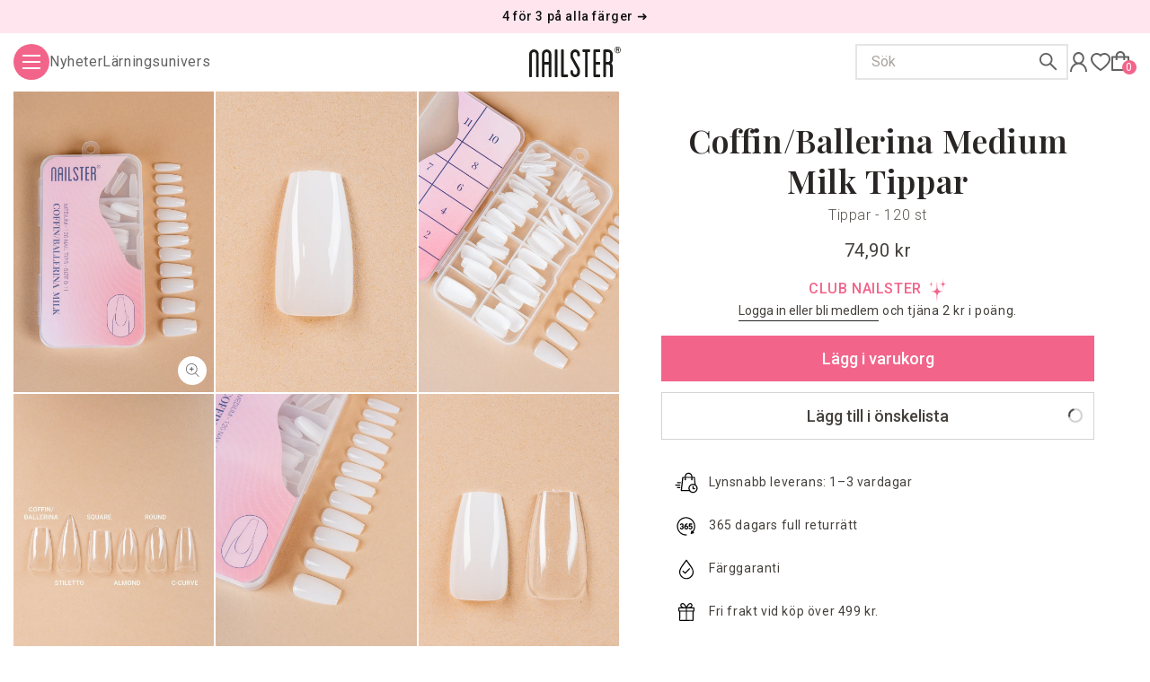

--- FILE ---
content_type: text/html; charset=utf-8
request_url: https://nailster.se/products/ballerina-milk-tip-100-stk
body_size: 73003
content:
<!doctype html>
<html class="no-js" lang="sv" style="scroll-behavior: smooth; color: #2E2E2E;">
  <head>
    <meta charset="utf-8">
    <meta http-equiv="X-UA-Compatible" content="IE=edge">
    <meta name="viewport" content="width=device-width,initial-scale=1">
    <meta name="theme-color" content="#f2648a">
    <link rel="canonical" href="https://nailster.se/products/ballerina-milk-tip-100-stk">

    <!-- SWYM snippet preconnect -->
    <link rel="dns-prefetch" href="https://swymstore-v3pro-01.swymrelay.com" crossorigin>
    <link rel="dns-prefetch" href="//swymv3pro-01.azureedge.net/code/swym-shopify.js">
    <link rel="preconnect" href="//swymv3pro-01.azureedge.net/code/swym-shopify.js">

    
<link rel="icon" type="image/png" href="//nailster.se/cdn/shop/files/nailster-favicon_32x32.png?v=1644829287">

    <title>
      Ballerina milk tip (100 st.)
</title>

    
      <meta name="description" content="Coffin/Ballerina Milk Tip: Konstgjorda nageltippar i naturlig färg, formade som en ballerinasko.Tippen är utan spåret som normalt finns på undersidan. Detta gör att du kan placera tippen flexibelt på hela nagelplattan.Används med vårt Nailster Nagellim.Lådan innehåller 120 st. Storlek 0-11.Bra råd: Buffra ytan på den k">
    

    

<meta property="og:site_name" content="Nailster Sweden">
<meta property="og:url" content="https://nailster.se/products/ballerina-milk-tip-100-stk">
<meta property="og:title" content="Ballerina milk tip (100 st.)">
<meta property="og:type" content="product">
<meta property="og:description" content="Coffin/Ballerina Milk Tip: Konstgjorda nageltippar i naturlig färg, formade som en ballerinasko.Tippen är utan spåret som normalt finns på undersidan. Detta gör att du kan placera tippen flexibelt på hela nagelplattan.Används med vårt Nailster Nagellim.Lådan innehåller 120 st. Storlek 0-11.Bra råd: Buffra ytan på den k"><meta property="og:image" content="http://nailster.se/cdn/shop/files/coffinballerina-medium-milk-tippar-838902.jpg?v=1738133753">
  <meta property="og:image:secure_url" content="https://nailster.se/cdn/shop/files/coffinballerina-medium-milk-tippar-838902.jpg?v=1738133753">
  <meta property="og:image:width" content="800">
  <meta property="og:image:height" content="1200">
  
    <meta property="og:price:amount" content="74,90">
  
  <meta property="og:price:currency" content="SEK"><meta name="twitter:card" content="summary_large_image">
<meta name="twitter:title" content="Ballerina milk tip (100 st.)">
<meta name="twitter:description" content="Coffin/Ballerina Milk Tip: Konstgjorda nageltippar i naturlig färg, formade som en ballerinasko.Tippen är utan spåret som normalt finns på undersidan. Detta gör att du kan placera tippen flexibelt på hela nagelplattan.Används med vårt Nailster Nagellim.Lådan innehåller 120 st. Storlek 0-11.Bra råd: Buffra ytan på den k">


    <script src="//nailster.se/cdn/shop/t/2/assets/search-form.js?v=173100810375018665201760353147" defer="defer"></script>
    <script src="//nailster.se/cdn/shop/t/2/assets/global-js-libraries.js?v=135223491819099365331707134416"></script>
    <script src="//nailster.se/cdn/shop/t/2/assets/global.js?v=139560175967462792551764837417" defer="defer"></script>
    
    <script>window.performance && window.performance.mark && window.performance.mark('shopify.content_for_header.start');</script><meta name="google-site-verification" content="515IJ5NGKu7oHNOlCuk4WHj1P0H0agb2L3iGKNZDVBo">
<meta name="google-site-verification" content="5nGR79sgGpKeJ3aiw67uJWBRXowJ_kKmcbkuLelzK0E">
<meta name="google-site-verification" content="515IJ5NGKu7oHNOlCuk4WHj1P0H0agb2L3iGKNZDVBo">
<meta id="shopify-digital-wallet" name="shopify-digital-wallet" content="/61319315672/digital_wallets/dialog">
<meta name="shopify-requires-components" content="true" product-ids="15013772132738,15022015152514,15090148409730">
<meta name="shopify-checkout-api-token" content="7130051cbf8fe39bb39c8da9ea440622">
<link rel="alternate" type="application/json+oembed" href="https://nailster.se/products/ballerina-milk-tip-100-stk.oembed">
<script async="async" src="/checkouts/internal/preloads.js?locale=sv-SE"></script>
<link rel="preconnect" href="https://shop.app" crossorigin="anonymous">
<script async="async" src="https://shop.app/checkouts/internal/preloads.js?locale=sv-SE&shop_id=61319315672" crossorigin="anonymous"></script>
<script id="apple-pay-shop-capabilities" type="application/json">{"shopId":61319315672,"countryCode":"DK","currencyCode":"SEK","merchantCapabilities":["supports3DS"],"merchantId":"gid:\/\/shopify\/Shop\/61319315672","merchantName":"Nailster Sweden","requiredBillingContactFields":["postalAddress","email","phone"],"requiredShippingContactFields":["postalAddress","email","phone"],"shippingType":"shipping","supportedNetworks":["visa","maestro","masterCard"],"total":{"type":"pending","label":"Nailster Sweden","amount":"1.00"},"shopifyPaymentsEnabled":true,"supportsSubscriptions":true}</script>
<script id="shopify-features" type="application/json">{"accessToken":"7130051cbf8fe39bb39c8da9ea440622","betas":["rich-media-storefront-analytics"],"domain":"nailster.se","predictiveSearch":true,"shopId":61319315672,"locale":"sv"}</script>
<script>var Shopify = Shopify || {};
Shopify.shop = "nailster-sweden.myshopify.com";
Shopify.locale = "sv";
Shopify.currency = {"active":"SEK","rate":"1.0"};
Shopify.country = "SE";
Shopify.theme = {"name":"nailster-theme\/sweden","id":130805367000,"schema_name":"Dawn","schema_version":"2.3.0","theme_store_id":null,"role":"main"};
Shopify.theme.handle = "null";
Shopify.theme.style = {"id":null,"handle":null};
Shopify.cdnHost = "nailster.se/cdn";
Shopify.routes = Shopify.routes || {};
Shopify.routes.root = "/";</script>
<script type="module">!function(o){(o.Shopify=o.Shopify||{}).modules=!0}(window);</script>
<script>!function(o){function n(){var o=[];function n(){o.push(Array.prototype.slice.apply(arguments))}return n.q=o,n}var t=o.Shopify=o.Shopify||{};t.loadFeatures=n(),t.autoloadFeatures=n()}(window);</script>
<script>
  window.ShopifyPay = window.ShopifyPay || {};
  window.ShopifyPay.apiHost = "shop.app\/pay";
  window.ShopifyPay.redirectState = null;
</script>
<script id="shop-js-analytics" type="application/json">{"pageType":"product"}</script>
<script defer="defer" async type="module" src="//nailster.se/cdn/shopifycloud/shop-js/modules/v2/client.init-shop-cart-sync_Dh6wdl1k.sv.esm.js"></script>
<script defer="defer" async type="module" src="//nailster.se/cdn/shopifycloud/shop-js/modules/v2/chunk.common_Bp2Y1Rhf.esm.js"></script>
<script type="module">
  await import("//nailster.se/cdn/shopifycloud/shop-js/modules/v2/client.init-shop-cart-sync_Dh6wdl1k.sv.esm.js");
await import("//nailster.se/cdn/shopifycloud/shop-js/modules/v2/chunk.common_Bp2Y1Rhf.esm.js");

  window.Shopify.SignInWithShop?.initShopCartSync?.({"fedCMEnabled":true,"windoidEnabled":true});

</script>
<script>
  window.Shopify = window.Shopify || {};
  if (!window.Shopify.featureAssets) window.Shopify.featureAssets = {};
  window.Shopify.featureAssets['shop-js'] = {"shop-cart-sync":["modules/v2/client.shop-cart-sync_CV-rRqBE.sv.esm.js","modules/v2/chunk.common_Bp2Y1Rhf.esm.js"],"shop-button":["modules/v2/client.shop-button_p9CbRgLZ.sv.esm.js","modules/v2/chunk.common_Bp2Y1Rhf.esm.js"],"init-fed-cm":["modules/v2/client.init-fed-cm_Bmn7Xstq.sv.esm.js","modules/v2/chunk.common_Bp2Y1Rhf.esm.js"],"init-windoid":["modules/v2/client.init-windoid_BLf6UmHo.sv.esm.js","modules/v2/chunk.common_Bp2Y1Rhf.esm.js"],"init-shop-email-lookup-coordinator":["modules/v2/client.init-shop-email-lookup-coordinator_xkKRE6VP.sv.esm.js","modules/v2/chunk.common_Bp2Y1Rhf.esm.js"],"shop-cash-offers":["modules/v2/client.shop-cash-offers_DyiYR6pK.sv.esm.js","modules/v2/chunk.common_Bp2Y1Rhf.esm.js","modules/v2/chunk.modal_C3oPNBQc.esm.js"],"init-shop-cart-sync":["modules/v2/client.init-shop-cart-sync_Dh6wdl1k.sv.esm.js","modules/v2/chunk.common_Bp2Y1Rhf.esm.js"],"shop-toast-manager":["modules/v2/client.shop-toast-manager_BErXwAVV.sv.esm.js","modules/v2/chunk.common_Bp2Y1Rhf.esm.js"],"pay-button":["modules/v2/client.pay-button_2Zf_kgIs.sv.esm.js","modules/v2/chunk.common_Bp2Y1Rhf.esm.js"],"avatar":["modules/v2/client.avatar_BTnouDA3.sv.esm.js"],"shop-login-button":["modules/v2/client.shop-login-button_BacFgOU-.sv.esm.js","modules/v2/chunk.common_Bp2Y1Rhf.esm.js","modules/v2/chunk.modal_C3oPNBQc.esm.js"],"init-customer-accounts":["modules/v2/client.init-customer-accounts_DHrW1rCb.sv.esm.js","modules/v2/client.shop-login-button_BacFgOU-.sv.esm.js","modules/v2/chunk.common_Bp2Y1Rhf.esm.js","modules/v2/chunk.modal_C3oPNBQc.esm.js"],"init-customer-accounts-sign-up":["modules/v2/client.init-customer-accounts-sign-up_DFF7A7QJ.sv.esm.js","modules/v2/client.shop-login-button_BacFgOU-.sv.esm.js","modules/v2/chunk.common_Bp2Y1Rhf.esm.js","modules/v2/chunk.modal_C3oPNBQc.esm.js"],"init-shop-for-new-customer-accounts":["modules/v2/client.init-shop-for-new-customer-accounts_DEFiYNEo.sv.esm.js","modules/v2/client.shop-login-button_BacFgOU-.sv.esm.js","modules/v2/chunk.common_Bp2Y1Rhf.esm.js","modules/v2/chunk.modal_C3oPNBQc.esm.js"],"shop-follow-button":["modules/v2/client.shop-follow-button_DmHeGDaa.sv.esm.js","modules/v2/chunk.common_Bp2Y1Rhf.esm.js","modules/v2/chunk.modal_C3oPNBQc.esm.js"],"lead-capture":["modules/v2/client.lead-capture_CgIxjiwU.sv.esm.js","modules/v2/chunk.common_Bp2Y1Rhf.esm.js","modules/v2/chunk.modal_C3oPNBQc.esm.js"],"checkout-modal":["modules/v2/client.checkout-modal_4C9WQl3k.sv.esm.js","modules/v2/chunk.common_Bp2Y1Rhf.esm.js","modules/v2/chunk.modal_C3oPNBQc.esm.js"],"shop-login":["modules/v2/client.shop-login_B6fz8YxH.sv.esm.js","modules/v2/chunk.common_Bp2Y1Rhf.esm.js","modules/v2/chunk.modal_C3oPNBQc.esm.js"],"payment-terms":["modules/v2/client.payment-terms_1d3vHf5X.sv.esm.js","modules/v2/chunk.common_Bp2Y1Rhf.esm.js","modules/v2/chunk.modal_C3oPNBQc.esm.js"]};
</script>
<script>(function() {
  var isLoaded = false;
  function asyncLoad() {
    if (isLoaded) return;
    isLoaded = true;
    var urls = ["https:\/\/intg.snapchat.com\/shopify\/shopify-scevent-init.js?id=aeda5eae-f4f8-4099-bf78-4d35b17e71dd\u0026shop=nailster-sweden.myshopify.com","https:\/\/ecommplugins-scripts.trustpilot.com\/v2.1\/js\/header.min.js?settings=eyJrZXkiOiJzSzJUdlcwR2N1d1FSRk13IiwicyI6InNrdSJ9\u0026shop=nailster-sweden.myshopify.com","https:\/\/ecommplugins-trustboxsettings.trustpilot.com\/nailster-sweden.myshopify.com.js?settings=1720000588257\u0026shop=nailster-sweden.myshopify.com","https:\/\/widget.trustpilot.com\/bootstrap\/v5\/tp.widget.sync.bootstrap.min.js?shop=nailster-sweden.myshopify.com","https:\/\/addrevenue.io\/track.js?shop=nailster-sweden.myshopify.com","https:\/\/storage.nfcube.com\/instafeed-17351cbcb55b77f1d8769ad719ddf53c.js?shop=nailster-sweden.myshopify.com","https:\/\/s3.eu-west-1.amazonaws.com\/production-klarna-il-shopify-osm\/7bec47374bc1cb6b6338dfd4d69e7bffd4f4b70b\/nailster-sweden.myshopify.com-1749728430716.js?shop=nailster-sweden.myshopify.com"];
    for (var i = 0; i < urls.length; i++) {
      var s = document.createElement('script');
      s.type = 'text/javascript';
      s.async = true;
      s.src = urls[i];
      var x = document.getElementsByTagName('script')[0];
      x.parentNode.insertBefore(s, x);
    }
  };
  if(window.attachEvent) {
    window.attachEvent('onload', asyncLoad);
  } else {
    window.addEventListener('load', asyncLoad, false);
  }
})();</script>
<script id="__st">var __st={"a":61319315672,"offset":3600,"reqid":"81b48839-03c8-4cb0-bc82-900813611d5b-1767744404","pageurl":"nailster.se\/products\/ballerina-milk-tip-100-stk","u":"c2dcd5a327cf","p":"product","rtyp":"product","rid":7631675490520};</script>
<script>window.ShopifyPaypalV4VisibilityTracking = true;</script>
<script id="captcha-bootstrap">!function(){'use strict';const t='contact',e='account',n='new_comment',o=[[t,t],['blogs',n],['comments',n],[t,'customer']],c=[[e,'customer_login'],[e,'guest_login'],[e,'recover_customer_password'],[e,'create_customer']],r=t=>t.map((([t,e])=>`form[action*='/${t}']:not([data-nocaptcha='true']) input[name='form_type'][value='${e}']`)).join(','),a=t=>()=>t?[...document.querySelectorAll(t)].map((t=>t.form)):[];function s(){const t=[...o],e=r(t);return a(e)}const i='password',u='form_key',d=['recaptcha-v3-token','g-recaptcha-response','h-captcha-response',i],f=()=>{try{return window.sessionStorage}catch{return}},m='__shopify_v',_=t=>t.elements[u];function p(t,e,n=!1){try{const o=window.sessionStorage,c=JSON.parse(o.getItem(e)),{data:r}=function(t){const{data:e,action:n}=t;return t[m]||n?{data:e,action:n}:{data:t,action:n}}(c);for(const[e,n]of Object.entries(r))t.elements[e]&&(t.elements[e].value=n);n&&o.removeItem(e)}catch(o){console.error('form repopulation failed',{error:o})}}const l='form_type',E='cptcha';function T(t){t.dataset[E]=!0}const w=window,h=w.document,L='Shopify',v='ce_forms',y='captcha';let A=!1;((t,e)=>{const n=(g='f06e6c50-85a8-45c8-87d0-21a2b65856fe',I='https://cdn.shopify.com/shopifycloud/storefront-forms-hcaptcha/ce_storefront_forms_captcha_hcaptcha.v1.5.2.iife.js',D={infoText:'Skyddas av hCaptcha',privacyText:'Integritet',termsText:'Villkor'},(t,e,n)=>{const o=w[L][v],c=o.bindForm;if(c)return c(t,g,e,D).then(n);var r;o.q.push([[t,g,e,D],n]),r=I,A||(h.body.append(Object.assign(h.createElement('script'),{id:'captcha-provider',async:!0,src:r})),A=!0)});var g,I,D;w[L]=w[L]||{},w[L][v]=w[L][v]||{},w[L][v].q=[],w[L][y]=w[L][y]||{},w[L][y].protect=function(t,e){n(t,void 0,e),T(t)},Object.freeze(w[L][y]),function(t,e,n,w,h,L){const[v,y,A,g]=function(t,e,n){const i=e?o:[],u=t?c:[],d=[...i,...u],f=r(d),m=r(i),_=r(d.filter((([t,e])=>n.includes(e))));return[a(f),a(m),a(_),s()]}(w,h,L),I=t=>{const e=t.target;return e instanceof HTMLFormElement?e:e&&e.form},D=t=>v().includes(t);t.addEventListener('submit',(t=>{const e=I(t);if(!e)return;const n=D(e)&&!e.dataset.hcaptchaBound&&!e.dataset.recaptchaBound,o=_(e),c=g().includes(e)&&(!o||!o.value);(n||c)&&t.preventDefault(),c&&!n&&(function(t){try{if(!f())return;!function(t){const e=f();if(!e)return;const n=_(t);if(!n)return;const o=n.value;o&&e.removeItem(o)}(t);const e=Array.from(Array(32),(()=>Math.random().toString(36)[2])).join('');!function(t,e){_(t)||t.append(Object.assign(document.createElement('input'),{type:'hidden',name:u})),t.elements[u].value=e}(t,e),function(t,e){const n=f();if(!n)return;const o=[...t.querySelectorAll(`input[type='${i}']`)].map((({name:t})=>t)),c=[...d,...o],r={};for(const[a,s]of new FormData(t).entries())c.includes(a)||(r[a]=s);n.setItem(e,JSON.stringify({[m]:1,action:t.action,data:r}))}(t,e)}catch(e){console.error('failed to persist form',e)}}(e),e.submit())}));const S=(t,e)=>{t&&!t.dataset[E]&&(n(t,e.some((e=>e===t))),T(t))};for(const o of['focusin','change'])t.addEventListener(o,(t=>{const e=I(t);D(e)&&S(e,y())}));const B=e.get('form_key'),M=e.get(l),P=B&&M;t.addEventListener('DOMContentLoaded',(()=>{const t=y();if(P)for(const e of t)e.elements[l].value===M&&p(e,B);[...new Set([...A(),...v().filter((t=>'true'===t.dataset.shopifyCaptcha))])].forEach((e=>S(e,t)))}))}(h,new URLSearchParams(w.location.search),n,t,e,['guest_login'])})(!0,!0)}();</script>
<script integrity="sha256-4kQ18oKyAcykRKYeNunJcIwy7WH5gtpwJnB7kiuLZ1E=" data-source-attribution="shopify.loadfeatures" defer="defer" src="//nailster.se/cdn/shopifycloud/storefront/assets/storefront/load_feature-a0a9edcb.js" crossorigin="anonymous"></script>
<script crossorigin="anonymous" defer="defer" src="//nailster.se/cdn/shopifycloud/storefront/assets/shopify_pay/storefront-65b4c6d7.js?v=20250812"></script>
<script data-source-attribution="shopify.dynamic_checkout.dynamic.init">var Shopify=Shopify||{};Shopify.PaymentButton=Shopify.PaymentButton||{isStorefrontPortableWallets:!0,init:function(){window.Shopify.PaymentButton.init=function(){};var t=document.createElement("script");t.src="https://nailster.se/cdn/shopifycloud/portable-wallets/latest/portable-wallets.sv.js",t.type="module",document.head.appendChild(t)}};
</script>
<script data-source-attribution="shopify.dynamic_checkout.buyer_consent">
  function portableWalletsHideBuyerConsent(e){var t=document.getElementById("shopify-buyer-consent"),n=document.getElementById("shopify-subscription-policy-button");t&&n&&(t.classList.add("hidden"),t.setAttribute("aria-hidden","true"),n.removeEventListener("click",e))}function portableWalletsShowBuyerConsent(e){var t=document.getElementById("shopify-buyer-consent"),n=document.getElementById("shopify-subscription-policy-button");t&&n&&(t.classList.remove("hidden"),t.removeAttribute("aria-hidden"),n.addEventListener("click",e))}window.Shopify?.PaymentButton&&(window.Shopify.PaymentButton.hideBuyerConsent=portableWalletsHideBuyerConsent,window.Shopify.PaymentButton.showBuyerConsent=portableWalletsShowBuyerConsent);
</script>
<script data-source-attribution="shopify.dynamic_checkout.cart.bootstrap">document.addEventListener("DOMContentLoaded",(function(){function t(){return document.querySelector("shopify-accelerated-checkout-cart, shopify-accelerated-checkout")}if(t())Shopify.PaymentButton.init();else{new MutationObserver((function(e,n){t()&&(Shopify.PaymentButton.init(),n.disconnect())})).observe(document.body,{childList:!0,subtree:!0})}}));
</script>
<script id='scb4127' type='text/javascript' async='' src='https://nailster.se/cdn/shopifycloud/privacy-banner/storefront-banner.js'></script><link id="shopify-accelerated-checkout-styles" rel="stylesheet" media="screen" href="https://nailster.se/cdn/shopifycloud/portable-wallets/latest/accelerated-checkout-backwards-compat.css" crossorigin="anonymous">
<style id="shopify-accelerated-checkout-cart">
        #shopify-buyer-consent {
  margin-top: 1em;
  display: inline-block;
  width: 100%;
}

#shopify-buyer-consent.hidden {
  display: none;
}

#shopify-subscription-policy-button {
  background: none;
  border: none;
  padding: 0;
  text-decoration: underline;
  font-size: inherit;
  cursor: pointer;
}

#shopify-subscription-policy-button::before {
  box-shadow: none;
}

      </style>
<script id="sections-script" data-sections="header,footer" defer="defer" src="//nailster.se/cdn/shop/t/2/compiled_assets/scripts.js?11085"></script>
<script>window.performance && window.performance.mark && window.performance.mark('shopify.content_for_header.end');</script>

    <link rel="alternate" hreflang="da-DK" href="https://nailster.dk/products/ballerina-milk-tip-100-stk" /><link rel="alternate" hreflang="nb-NO" href="https://nailster.no/products/ballerina-milk-tip-100-stk" /><link rel="alternate" hreflang="sv-SE" href="https://nailster.se/products/ballerina-milk-tip-100-stk" /><link rel="alternate" hreflang="fi-FI" href="https://www.nailster.fi/products/ballerina-milk-tip-100-stk" /><link rel="alternate" hreflang="en" href="https://www.nailster.com/products/ballerina-milk-tip-100-stk" /><link rel="alternate" hreflang="en-GB" href="https://www.nailster.co.uk/products/ballerina-milk-tip-100-stk" /><link rel="alternate" hreflang="en-NO" href="https://www.nailster.com/en-no/products/ballerina-milk-tip-100-stk" /><link rel="alternate" hreflang="en-SJ" href="https://www.nailster.com/en-no/products/ballerina-milk-tip-100-stk" /><link rel="alternate" hreflang="en-SE" href="https://www.nailster.com/en-se/products/ballerina-milk-tip-100-stk" /><link rel="alternate" hreflang="en-NL" href="https://www.nailster.com/en-nl/products/ballerina-milk-tip-100-stk" /><link rel="alternate" hreflang="en-FI" href="https://www.nailster.fi/en/products/ballerina-milk-tip-100-stk" /><link rel="alternate" hreflang="x-default" href="https://www.nailster.com/products/ballerina-milk-tip-100-stk" />

    <!-- Google Fonts - Optimized Loading -->
    <link rel="preconnect" href="https://fonts.googleapis.com">
    <link rel="preconnect" href="https://fonts.gstatic.com" crossorigin>
    <!-- Load CSS first, then preload from actual CSS response -->
    <link href="https://fonts.googleapis.com/css2?family=Roboto:ital,wght@0,300;0,400;0,500;0,600;1,300;1,400;1,500;1,600&family=Playfair+Display:wght@600&display=swap&subset=latin,latin-ext" rel="stylesheet">
    <!-- Preload critical font files based on actual CSS response -->
    <link rel="preload" href="https://fonts.gstatic.com/s/roboto/v48/KFO7CnqEu92Fr1ME7kSn66aGLdTylUAMa3yUBHMdazQ.woff2" as="font" type="font/woff2" crossorigin>
    <link rel="preload" href="https://fonts.gstatic.com/s/playfairdisplay/v39/nuFvD-vYSZviVYUb_rj3ij__anPXJzDwcbmjWBN2PKebunDXbtPK-F2qC0s.woff2" as="font" type="font/woff2" crossorigin>

    <style data-shopify>
     :root {
      --font-body-family: 'Roboto', -apple-system, sans-serif;
      --font-body-style: normal;
      --font-body-weight: 400;
      --font-heading-family: 'Playfair Display', 'Times New Roman', 'Georgia', serif;
      --font-heading-style: normal;
      --font-heading-weight: 600;
      --font-body-scale: 1.0;
      --font-heading-scale: 1.05;

      --color-base-text: 46, 46, 46;
      --color-base-background-1: 255, 255, 255;
      --color-base-background-2: 237, 242, 247;
      --color-base-solid-button-labels: 160, 174, 192;
      --color-base-outline-button-labels: 18, 18, 18;
      --color-base-accent-1: 242, 100, 138;
      --color-base-accent-2: 254, 215, 215;
      --payment-terms-background-color: #ffffff;

      --gradient-base-background-1: #ffffff;
      --gradient-base-background-2: #edf2f7;
      --gradient-base-accent-1: #f2648a;
      --gradient-base-accent-2: #fed7d7;

      --page-width: 160rem;
      --page-width-margin: 2rem;
    }
  </style>
  
    <link href="//nailster.se/cdn/shop/t/2/assets/base.css?v=26055164693782281881763025240" rel="stylesheet" type="text/css" media="all" />
    <link href="//nailster.se/cdn/shop/t/2/assets/index.css?v=49270448637114522831766137307" rel="stylesheet" type="text/css" media="all" />
    <link href="//nailster.se/cdn/shop/t/2/assets/third-party-codefort-customizations.css?v=96423380450920247941765968221" rel="stylesheet" type="text/css" media="all" />

    <link href="//nailster.se/cdn/shop/t/2/assets/component-price.css?v=181795751482785980371732802609" rel="stylesheet" type="text/css" media="all" />

    
      <link rel="stylesheet" href="//nailster.se/cdn/shop/t/2/assets/component-cart-items.css?v=180980212175637099731752014189" media="print" onload="this.media='all'">
      <noscript><link href="//nailster.se/cdn/shop/t/2/assets/component-cart-items.css?v=180980212175637099731752014189" rel="stylesheet" type="text/css" media="all" /></noscript>
    
    
    <link rel="stylesheet" href="//nailster.se/cdn/shop/t/2/assets/component-list-payment.css?v=98640717105986443231713485739" media="print" onload="this.media='all'">
    <noscript><link href="//nailster.se/cdn/shop/t/2/assets/component-list-payment.css?v=98640717105986443231713485739" rel="stylesheet" type="text/css" media="all" /></noscript>

    <link rel="stylesheet" href="//nailster.se/cdn/shop/t/2/assets/component-newsletter.css?v=70406537951883934721706624016" media="print" onload="this.media='all'">
    <noscript><link href="//nailster.se/cdn/shop/t/2/assets/component-newsletter.css?v=70406537951883934721706624016" rel="stylesheet" type="text/css" media="all" /></noscript>

    <link rel="stylesheet" href="//nailster.se/cdn/shop/t/2/assets/component-rte.css?v=51986115702432693791743437417" media="print" onload="this.media='all'">
    <noscript><link href="//nailster.se/cdn/shop/t/2/assets/component-rte.css?v=51986115702432693791743437417" rel="stylesheet" type="text/css" media="all" /></noscript>

    <script>document.documentElement.className = document.documentElement.className.replace('no-js', 'js');</script>

    
      <script async src='https://addrevenue.io/track.js'></script>
    


    
    <link href="//nailster.se/cdn/shop/t/2/assets/component-rating.css?v=183818472746644342051706624021" rel="stylesheet" type="text/css" media="all" />
    <script src="//nailster.se/cdn/shop/t/2/assets/product-form.js?v=103124471927824990231750929491" defer="defer"></script>

    <script src="https://cdn.jsdelivr.net/npm/vue@2.6.14/dist/vue.min.js"></script>

    

    
    
    <script>
      var ignore_csapp_cart_reload = true;
    </script>
  <!-- BEGIN app block: shopify://apps/microsoft-clarity/blocks/clarity_js/31c3d126-8116-4b4a-8ba1-baeda7c4aeea -->
<script type="text/javascript">
  (function (c, l, a, r, i, t, y) {
    c[a] = c[a] || function () { (c[a].q = c[a].q || []).push(arguments); };
    t = l.createElement(r); t.async = 1; t.src = "https://www.clarity.ms/tag/" + i + "?ref=shopify";
    y = l.getElementsByTagName(r)[0]; y.parentNode.insertBefore(t, y);

    c.Shopify.loadFeatures([{ name: "consent-tracking-api", version: "0.1" }], error => {
      if (error) {
        console.error("Error loading Shopify features:", error);
        return;
      }

      c[a]('consentv2', {
        ad_Storage: c.Shopify.customerPrivacy.marketingAllowed() ? "granted" : "denied",
        analytics_Storage: c.Shopify.customerPrivacy.analyticsProcessingAllowed() ? "granted" : "denied",
      });
    });

    l.addEventListener("visitorConsentCollected", function (e) {
      c[a]('consentv2', {
        ad_Storage: e.detail.marketingAllowed ? "granted" : "denied",
        analytics_Storage: e.detail.analyticsAllowed ? "granted" : "denied",
      });
    });
  })(window, document, "clarity", "script", "t5vs3q5j2t");
</script>



<!-- END app block --><!-- BEGIN app block: shopify://apps/klaviyo-email-marketing-sms/blocks/klaviyo-onsite-embed/2632fe16-c075-4321-a88b-50b567f42507 -->












  <script async src="https://static.klaviyo.com/onsite/js/TQkrsf/klaviyo.js?company_id=TQkrsf"></script>
  <script>!function(){if(!window.klaviyo){window._klOnsite=window._klOnsite||[];try{window.klaviyo=new Proxy({},{get:function(n,i){return"push"===i?function(){var n;(n=window._klOnsite).push.apply(n,arguments)}:function(){for(var n=arguments.length,o=new Array(n),w=0;w<n;w++)o[w]=arguments[w];var t="function"==typeof o[o.length-1]?o.pop():void 0,e=new Promise((function(n){window._klOnsite.push([i].concat(o,[function(i){t&&t(i),n(i)}]))}));return e}}})}catch(n){window.klaviyo=window.klaviyo||[],window.klaviyo.push=function(){var n;(n=window._klOnsite).push.apply(n,arguments)}}}}();</script>

  
    <script id="viewed_product">
      if (item == null) {
        var _learnq = _learnq || [];

        var MetafieldReviews = null
        var MetafieldYotpoRating = null
        var MetafieldYotpoCount = null
        var MetafieldLooxRating = null
        var MetafieldLooxCount = null
        var okendoProduct = null
        var okendoProductReviewCount = null
        var okendoProductReviewAverageValue = null
        try {
          // The following fields are used for Customer Hub recently viewed in order to add reviews.
          // This information is not part of __kla_viewed. Instead, it is part of __kla_viewed_reviewed_items
          MetafieldReviews = {};
          MetafieldYotpoRating = null
          MetafieldYotpoCount = null
          MetafieldLooxRating = null
          MetafieldLooxCount = null

          okendoProduct = null
          // If the okendo metafield is not legacy, it will error, which then requires the new json formatted data
          if (okendoProduct && 'error' in okendoProduct) {
            okendoProduct = null
          }
          okendoProductReviewCount = okendoProduct ? okendoProduct.reviewCount : null
          okendoProductReviewAverageValue = okendoProduct ? okendoProduct.reviewAverageValue : null
        } catch (error) {
          console.error('Error in Klaviyo onsite reviews tracking:', error);
        }

        var item = {
          Name: "Coffin\/Ballerina Medium Milk Tippar",
          ProductID: 7631675490520,
          Categories: ["All product except kits","All Products","Black","Campaign New Customer","Club Days","Cyber Week","Essentials","Facebook product feed","False nails","Halloween","Mellandagsrea","Nagelförlängning","Nagellim","Nageltippar","Nail forms","Rea","Tilbehør","Tillbehör"],
          ImageURL: "https://nailster.se/cdn/shop/files/coffinballerina-medium-milk-tippar-838902_grande.jpg?v=1738133753",
          URL: "https://nailster.se/products/ballerina-milk-tip-100-stk",
          Brand: "Nailster",
          Price: "74,90 kr",
          Value: "74,90",
          CompareAtPrice: "74,90 kr"
        };
        _learnq.push(['track', 'Viewed Product', item]);
        _learnq.push(['trackViewedItem', {
          Title: item.Name,
          ItemId: item.ProductID,
          Categories: item.Categories,
          ImageUrl: item.ImageURL,
          Url: item.URL,
          Metadata: {
            Brand: item.Brand,
            Price: item.Price,
            Value: item.Value,
            CompareAtPrice: item.CompareAtPrice
          },
          metafields:{
            reviews: MetafieldReviews,
            yotpo:{
              rating: MetafieldYotpoRating,
              count: MetafieldYotpoCount,
            },
            loox:{
              rating: MetafieldLooxRating,
              count: MetafieldLooxCount,
            },
            okendo: {
              rating: okendoProductReviewAverageValue,
              count: okendoProductReviewCount,
            }
          }
        }]);
      }
    </script>
  




  <script>
    window.klaviyoReviewsProductDesignMode = false
  </script>







<!-- END app block --><!-- BEGIN app block: shopify://apps/eg-auto-add-to-cart/blocks/app-embed/0f7d4f74-1e89-4820-aec4-6564d7e535d2 -->










  
    <script async type="text/javascript" src="https://cdn.506.io/eg/script.js?shop=nailster-sweden.myshopify.com&v=5"></script>
  


 
  <meta id="easygift-shop" itemid="c2hvcF8kXzE3Njc3NDQ0MDU=" content='{&quot;isInstalled&quot;:true,&quot;installedOn&quot;:&quot;2024-03-31T08:58:21.294Z&quot;,&quot;appVersion&quot;:&quot;3.0&quot;,&quot;subscriptionName&quot;:&quot;Unlimited&quot;,&quot;cartAnalytics&quot;:true,&quot;freeTrialEndsOn&quot;:null,&quot;settings&quot;:{&quot;reminderBannerStyle&quot;:{&quot;position&quot;:{&quot;horizontal&quot;:&quot;right&quot;,&quot;vertical&quot;:&quot;center&quot;},&quot;primaryColor&quot;:&quot;#3A3A3A&quot;,&quot;cssStyles&quot;:&quot;&quot;,&quot;headerText&quot;:&quot;Click here to reopen missed deals&quot;,&quot;subHeaderText&quot;:null,&quot;showImage&quot;:true,&quot;imageUrl&quot;:&quot;https:\/\/cdn.506.io\/eg\/eg_notification_default_512x512.png&quot;,&quot;displayAfter&quot;:5,&quot;closingMode&quot;:&quot;doNotAutoClose&quot;,&quot;selfcloseAfter&quot;:5,&quot;reshowBannerAfter&quot;:&quot;everyNewSession&quot;},&quot;addedItemIdentifier&quot;:&quot;_Gifted&quot;,&quot;ignoreOtherAppLineItems&quot;:null,&quot;customVariantsInfoLifetimeMins&quot;:1440,&quot;redirectPath&quot;:null,&quot;ignoreNonStandardCartRequests&quot;:false,&quot;bannerStyle&quot;:{&quot;position&quot;:{&quot;horizontal&quot;:&quot;center&quot;,&quot;vertical&quot;:&quot;bottom&quot;},&quot;primaryColor&quot;:&quot;#3A3A3A&quot;,&quot;cssStyles&quot;:null},&quot;themePresetId&quot;:&quot;0&quot;,&quot;notificationStyle&quot;:{&quot;position&quot;:{&quot;horizontal&quot;:&quot;center&quot;,&quot;vertical&quot;:&quot;center&quot;},&quot;primaryColor&quot;:&quot;#3A3A3A&quot;,&quot;duration&quot;:&quot;5&quot;,&quot;cssStyles&quot;:null,&quot;hasCustomizations&quot;:false},&quot;fetchCartData&quot;:false,&quot;useLocalStorage&quot;:{&quot;expiryMinutes&quot;:null,&quot;enabled&quot;:false},&quot;popupStyle&quot;:{&quot;closeModalOutsideClick&quot;:true,&quot;priceShowZeroDecimals&quot;:true,&quot;primaryColor&quot;:&quot;#3A3A3A&quot;,&quot;secondaryColor&quot;:&quot;#3A3A3A&quot;,&quot;cssStyles&quot;:null,&quot;hasCustomizations&quot;:false,&quot;addButtonText&quot;:&quot;Ja tack&quot;,&quot;dismissButtonText&quot;:&quot;Stäng&quot;,&quot;outOfStockButtonText&quot;:&quot;Slut i lager&quot;,&quot;imageUrl&quot;:null,&quot;showProductLink&quot;:false,&quot;subscriptionLabel&quot;:&quot;Subscription Plan&quot;},&quot;refreshAfterBannerClick&quot;:false,&quot;disableReapplyRules&quot;:false,&quot;disableReloadOnFailedAddition&quot;:false,&quot;autoReloadCartPage&quot;:false,&quot;ajaxRedirectPath&quot;:null,&quot;allowSimultaneousRequests&quot;:false,&quot;applyRulesOnCheckout&quot;:false,&quot;enableCartCtrlOverrides&quot;:true,&quot;customRedirectFromCart&quot;:null,&quot;scriptSettings&quot;:{&quot;branding&quot;:{&quot;show&quot;:false,&quot;removalRequestSent&quot;:null},&quot;productPageRedirection&quot;:{&quot;enabled&quot;:false,&quot;products&quot;:[],&quot;redirectionURL&quot;:&quot;\/&quot;},&quot;debugging&quot;:{&quot;enabled&quot;:false,&quot;enabledOn&quot;:null,&quot;stringifyObj&quot;:false},&quot;removeEGPropertyFromSplitActionLineItems&quot;:false,&quot;fetchProductInfoFromSavedDomain&quot;:false,&quot;enableBuyNowInterceptions&quot;:false,&quot;removeProductsAddedFromExpiredRules&quot;:false,&quot;useFinalPrice&quot;:false,&quot;hideGiftedPropertyText&quot;:false,&quot;fetchCartDataBeforeRequest&quot;:false,&quot;customCSS&quot;:null,&quot;delayUpdates&quot;:2000,&quot;decodePayload&quot;:false,&quot;hideAlertsOnFrontend&quot;:false}},&quot;translations&quot;:null,&quot;defaultLocale&quot;:&quot;sv&quot;,&quot;shopDomain&quot;:&quot;nailster.se&quot;}'>


<script defer>
  (async function() {
    try {

      const blockVersion = "v3"
      if (blockVersion != "v3") {
        return 
      }

      let metaErrorFlag = false;
      if (metaErrorFlag) {
        return
      }

      // Parse metafields as JSON
      const metafields = {"easygift-rule-695251896b310b2122dcbdbb":{"schedule":{"enabled":true,"starts":"2026-01-05T06:30:00Z","ends":"2026-02-02T06:00:00Z"},"trigger":{"productTags":{"targets":[],"collectionInfo":null,"sellingPlan":null},"type":"productsInclude","minCartValue":null,"hasUpperCartValue":false,"upperCartValue":null,"products":[{"name":"Elektrisk Nagelfil - Inklusive 4 nagelbits - Default Title","variantId":42607670657240,"variantGid":"gid:\/\/shopify\/ProductVariant\/42607670657240","productGid":"gid:\/\/shopify\/Product\/7631674867928","handle":"nailster-elektrisk-neglefil-inklusiv-4-negle-bits","sellingPlans":[],"alerts":[],"_id":"695251896b310b2122dcbdbc"},{"name":"Trådlös Elektrisk Nagelfil - Default Title","variantId":55584813416834,"variantGid":"gid:\/\/shopify\/ProductVariant\/55584813416834","productGid":"gid:\/\/shopify\/Product\/15071283839362","handle":"tradlos-elektrisk-neglefil","sellingPlans":[],"alerts":[],"_id":"695251896b310b2122dcbdbd"}],"collections":[],"condition":"quantity","conditionMin":1,"conditionMax":null,"collectionSellingPlanType":null},"action":{"notification":{"enabled":false,"headerText":null,"subHeaderText":null,"showImage":false,"imageUrl":""},"discount":{"type":"app","title":"Gratis Bitspaket","id":"gid:\/\/shopify\/DiscountAutomaticNode\/2284354535810","createdByEasyGift":true,"easygiftAppDiscount":true,"value":100,"discountType":"percentage","issue":null},"popupOptions":{"headline":null,"subHeadline":null,"showItemsPrice":false,"popupDismissable":false,"imageUrl":null,"persistPopup":false,"rewardQuantity":1,"showDiscountedPrice":false,"hideOOSItems":false,"showVariantsSeparately":false},"banner":{"enabled":false,"headerText":null,"imageUrl":null,"subHeaderText":null,"showImage":false,"displayAfter":"5","closingMode":"doNotAutoClose","selfcloseAfter":"5","reshowBannerAfter":"everyNewSession","redirectLink":null},"type":"addAutomatically","products":[{"name":"Bitspaket - Nybörjare (GWP) - Default Title","variantId":"56135413432706","variantGid":"gid:\/\/shopify\/ProductVariant\/56135413432706","productGid":"gid:\/\/shopify\/Product\/15220519305602","quantity":1,"handle":"bitspakke-gwp","price":"243.75","alerts":[]}],"limit":1,"preventProductRemoval":false,"addAvailableProducts":false},"targeting":{"link":{"destination":null,"data":null,"cookieLifetime":14},"additionalCriteria":{"geo":{"include":[],"exclude":[]},"type":null,"customerTags":[],"customerTagsExcluded":[],"customerId":[],"orderCount":null,"hasOrderCountMax":false,"orderCountMax":null,"totalSpent":null,"hasTotalSpentMax":false,"totalSpentMax":null},"type":"all"},"settings":{"worksInReverse":true,"runsOncePerSession":false,"preventAddedItemPurchase":false,"showReminderBanner":false},"_id":"695251896b310b2122dcbdbb","name":"Gratis Bitspaket","store":"62a8768f190f053005fa32c7","shop":"nailster-sweden","active":true,"translations":null,"createdAt":"2025-12-29T10:01:45.784Z","updatedAt":"2026-01-05T12:22:24.623Z","__v":0},"easygift-rule-695252eaf243cae0bc88bf68":{"schedule":{"enabled":true,"starts":"2026-01-05T06:30:00Z","ends":"2026-02-02T06:00:00Z"},"trigger":{"productTags":{"targets":[],"collectionInfo":null,"sellingPlan":null},"type":"productsInclude","minCartValue":null,"hasUpperCartValue":false,"upperCartValue":null,"products":[{"name":"Gel Polish Starter Kit Premium - Default Title","variantId":42539655135448,"variantGid":"gid:\/\/shopify\/ProductVariant\/42539655135448","productGid":"gid:\/\/shopify\/Product\/7614031626456","handle":"nailster-premium","sellingPlans":[],"alerts":[],"_id":"695252eaf243cae0bc88bf69"},{"name":"Gel Polish Starter Kit Professional - Default Title","variantId":42539658346712,"variantGid":"gid:\/\/shopify\/ProductVariant\/42539658346712","productGid":"gid:\/\/shopify\/Product\/7614032904408","handle":"nailster-venindepakken","sellingPlans":[],"alerts":[],"_id":"695252eaf243cae0bc88bf6a"},{"name":"Nailster Starter Kit - Default Title","variantId":55650304196994,"variantGid":"gid:\/\/shopify\/ProductVariant\/55650304196994","productGid":"gid:\/\/shopify\/Product\/15091087016322","handle":"starter-kit","sellingPlans":[],"alerts":[],"_id":"695252eaf243cae0bc88bf6b"},{"name":"Nailster Starter Kit Liquid Builder Gel - Default Title","variantId":43228493938904,"variantGid":"gid:\/\/shopify\/ProductVariant\/43228493938904","productGid":"gid:\/\/shopify\/Product\/7797264810200","handle":"premium-builder-gel-kit","sellingPlans":[],"alerts":[],"_id":"695252eaf243cae0bc88bf6c"},{"name":"Nailster Starter Kit Polygel - Default Title","variantId":42539691016408,"variantGid":"gid:\/\/shopify\/ProductVariant\/42539691016408","productGid":"gid:\/\/shopify\/Product\/7614049222872","handle":"premium-polygel-starterkit","sellingPlans":[],"alerts":[],"_id":"695252eaf243cae0bc88bf6d"},{"name":"Nailster Starter Kit Press-On - Default Title","variantId":50875115209053,"variantGid":"gid:\/\/shopify\/ProductVariant\/50875115209053","productGid":"gid:\/\/shopify\/Product\/9173422113117","handle":"press-on-starterkit-premium","sellingPlans":[],"alerts":[],"_id":"695252eaf243cae0bc88bf6e"},{"name":"Rubber Base Starter Kit Premium - Default Title","variantId":52558972879197,"variantGid":"gid:\/\/shopify\/ProductVariant\/52558972879197","productGid":"gid:\/\/shopify\/Product\/9597601055069","handle":"rubber-base-starterkit-premium","sellingPlans":[],"alerts":[],"_id":"695252eaf243cae0bc88bf6f"},{"name":"Upgraded Starter Kit - Default Title","variantId":55558892192130,"variantGid":"gid:\/\/shopify\/ProductVariant\/55558892192130","productGid":"gid:\/\/shopify\/Product\/15066457375106","handle":"starter-kit-upgraded","sellingPlans":[],"alerts":[],"_id":"695252eaf243cae0bc88bf70"}],"collections":[],"condition":"quantity","conditionMin":1,"conditionMax":null,"collectionSellingPlanType":null},"action":{"notification":{"enabled":false,"headerText":null,"subHeaderText":null,"showImage":false,"imageUrl":""},"discount":{"type":"app","title":"Gratis Borttagningskit","id":"gid:\/\/shopify\/DiscountAutomaticNode\/2284355912066","createdByEasyGift":true,"easygiftAppDiscount":true,"value":100,"discountType":"percentage","issue":null},"popupOptions":{"headline":null,"subHeadline":null,"showItemsPrice":false,"popupDismissable":false,"imageUrl":null,"persistPopup":false,"rewardQuantity":1,"showDiscountedPrice":false,"hideOOSItems":false,"showVariantsSeparately":false},"banner":{"enabled":false,"headerText":null,"imageUrl":null,"subHeaderText":null,"showImage":false,"displayAfter":"5","closingMode":"doNotAutoClose","selfcloseAfter":"5","reshowBannerAfter":"everyNewSession","redirectLink":null},"type":"addAutomatically","products":[{"name":"Borttagningskit Basic GWP - Default Title","variantId":"55707920433538","variantGid":"gid:\/\/shopify\/ProductVariant\/55707920433538","productGid":"gid:\/\/shopify\/Product\/15105584431490","quantity":1,"handle":"aftagningskit-basic-gwp","price":"299.25","alerts":[{"type":"outOfStock","triggered":false}]}],"limit":1,"preventProductRemoval":false,"addAvailableProducts":false},"targeting":{"link":{"destination":null,"data":null,"cookieLifetime":14},"additionalCriteria":{"geo":{"include":[],"exclude":[]},"type":null,"customerTags":[],"customerTagsExcluded":[],"customerId":[],"orderCount":null,"hasOrderCountMax":false,"orderCountMax":null,"totalSpent":null,"hasTotalSpentMax":false,"totalSpentMax":null},"type":"all"},"settings":{"worksInReverse":true,"runsOncePerSession":false,"preventAddedItemPurchase":false,"showReminderBanner":false},"_id":"695252eaf243cae0bc88bf68","name":"Gratis Borttagningskit","store":"62a8768f190f053005fa32c7","shop":"nailster-sweden","active":true,"translations":null,"createdAt":"2025-12-29T10:07:38.926Z","updatedAt":"2026-01-05T08:10:33.021Z","__v":0},"easygift-rule-6952535ca7d0b7754f0401c9":{"schedule":{"enabled":true,"starts":"2026-01-05T06:30:00Z","ends":"2026-02-02T06:00:00Z"},"trigger":{"productTags":{"targets":[],"collectionInfo":null,"sellingPlan":null},"type":"productsInclude","minCartValue":null,"hasUpperCartValue":false,"upperCartValue":null,"products":[{"name":"Dust Collector - Default Title","variantId":43427328983256,"variantGid":"gid:\/\/shopify\/ProductVariant\/43427328983256","productGid":"gid:\/\/shopify\/Product\/7858033721560","handle":"nailster-dust-collector","sellingPlans":[],"alerts":[],"_id":"6952535ca7d0b7754f0401ca"}],"collections":[],"condition":"quantity","conditionMin":1,"conditionMax":null,"collectionSellingPlanType":null},"action":{"notification":{"enabled":false,"headerText":null,"subHeaderText":null,"showImage":false,"imageUrl":""},"discount":{"issue":null,"type":"app","id":"gid:\/\/shopify\/DiscountAutomaticNode\/2284356305282","title":"Gratis Filter","createdByEasyGift":true,"easygiftAppDiscount":true,"discountType":"percentage","value":100},"popupOptions":{"headline":null,"subHeadline":null,"showItemsPrice":false,"showVariantsSeparately":false,"popupDismissable":false,"imageUrl":null,"persistPopup":false,"rewardQuantity":1,"showDiscountedPrice":false,"hideOOSItems":false},"banner":{"enabled":false,"headerText":null,"subHeaderText":null,"showImage":false,"imageUrl":null,"displayAfter":"5","closingMode":"doNotAutoClose","selfcloseAfter":"5","reshowBannerAfter":"everyNewSession","redirectLink":null},"type":"addAutomatically","products":[{"name":"Dust Collector Filter (version 2.0) (GWP) - Default Title","variantId":"55607796695426","variantGid":"gid:\/\/shopify\/ProductVariant\/55607796695426","productGid":"gid:\/\/shopify\/Product\/15077235097986","quantity":1,"handle":"dust-collector-filter-version-2-0-gwp","price":"79.00","alerts":[{"type":"outOfStock","triggered":false}]}],"limit":1,"preventProductRemoval":false,"addAvailableProducts":false},"targeting":{"link":{"destination":null,"data":null,"cookieLifetime":14},"additionalCriteria":{"geo":{"include":[],"exclude":[]},"type":null,"customerTags":[],"customerTagsExcluded":[],"customerId":[],"orderCount":null,"hasOrderCountMax":false,"orderCountMax":null,"totalSpent":null,"hasTotalSpentMax":false,"totalSpentMax":null},"type":"all"},"settings":{"worksInReverse":true,"runsOncePerSession":false,"preventAddedItemPurchase":false,"showReminderBanner":false},"_id":"6952535ca7d0b7754f0401c9","name":"Gratis Filter","store":"62a8768f190f053005fa32c7","shop":"nailster-sweden","active":true,"translations":null,"createdAt":"2025-12-29T10:09:32.144Z","updatedAt":"2026-01-05T07:33:04.821Z","__v":0}};

      // Process metafields in JavaScript
      let savedRulesArray = [];
      for (const [key, value] of Object.entries(metafields)) {
        if (value) {
          for (const prop in value) {
            // avoiding Object.Keys for performance gain -- no need to make an array of keys.
            savedRulesArray.push(value);
            break;
          }
        }
      }

      const metaTag = document.createElement('meta');
      metaTag.id = 'easygift-rules'; 
      metaTag.content = JSON.stringify(savedRulesArray);
      metaTag.setAttribute('itemid', 'cnVsZXNfJF8xNzY3NzQ0NDA1');
  
      document.head.appendChild(metaTag);
      } catch (err) {
        
      }
  })();
</script>


  <script type="text/javascript" defer>

    (function () {
      try {
        window.EG_INFO = window.EG_INFO || {};
        var shopInfo = {"isInstalled":true,"installedOn":"2024-03-31T08:58:21.294Z","appVersion":"3.0","subscriptionName":"Unlimited","cartAnalytics":true,"freeTrialEndsOn":null,"settings":{"reminderBannerStyle":{"position":{"horizontal":"right","vertical":"center"},"primaryColor":"#3A3A3A","cssStyles":"","headerText":"Click here to reopen missed deals","subHeaderText":null,"showImage":true,"imageUrl":"https:\/\/cdn.506.io\/eg\/eg_notification_default_512x512.png","displayAfter":5,"closingMode":"doNotAutoClose","selfcloseAfter":5,"reshowBannerAfter":"everyNewSession"},"addedItemIdentifier":"_Gifted","ignoreOtherAppLineItems":null,"customVariantsInfoLifetimeMins":1440,"redirectPath":null,"ignoreNonStandardCartRequests":false,"bannerStyle":{"position":{"horizontal":"center","vertical":"bottom"},"primaryColor":"#3A3A3A","cssStyles":null},"themePresetId":"0","notificationStyle":{"position":{"horizontal":"center","vertical":"center"},"primaryColor":"#3A3A3A","duration":"5","cssStyles":null,"hasCustomizations":false},"fetchCartData":false,"useLocalStorage":{"expiryMinutes":null,"enabled":false},"popupStyle":{"closeModalOutsideClick":true,"priceShowZeroDecimals":true,"primaryColor":"#3A3A3A","secondaryColor":"#3A3A3A","cssStyles":null,"hasCustomizations":false,"addButtonText":"Ja tack","dismissButtonText":"Stäng","outOfStockButtonText":"Slut i lager","imageUrl":null,"showProductLink":false,"subscriptionLabel":"Subscription Plan"},"refreshAfterBannerClick":false,"disableReapplyRules":false,"disableReloadOnFailedAddition":false,"autoReloadCartPage":false,"ajaxRedirectPath":null,"allowSimultaneousRequests":false,"applyRulesOnCheckout":false,"enableCartCtrlOverrides":true,"customRedirectFromCart":null,"scriptSettings":{"branding":{"show":false,"removalRequestSent":null},"productPageRedirection":{"enabled":false,"products":[],"redirectionURL":"\/"},"debugging":{"enabled":false,"enabledOn":null,"stringifyObj":false},"removeEGPropertyFromSplitActionLineItems":false,"fetchProductInfoFromSavedDomain":false,"enableBuyNowInterceptions":false,"removeProductsAddedFromExpiredRules":false,"useFinalPrice":false,"hideGiftedPropertyText":false,"fetchCartDataBeforeRequest":false,"customCSS":null,"delayUpdates":2000,"decodePayload":false,"hideAlertsOnFrontend":false}},"translations":null,"defaultLocale":"sv","shopDomain":"nailster.se"};
        var productRedirectionEnabled = shopInfo.settings.scriptSettings.productPageRedirection.enabled;
        if (["Unlimited", "Enterprise"].includes(shopInfo.subscriptionName) && productRedirectionEnabled) {
          var products = shopInfo.settings.scriptSettings.productPageRedirection.products;
          if (products.length > 0) {
            var productIds = products.map(function(prod) {
              var productGid = prod.id;
              var productIdNumber = parseInt(productGid.split('/').pop());
              return productIdNumber;
            });
            var productInfo = {"id":7631675490520,"title":"Coffin\/Ballerina Medium Milk Tippar","handle":"ballerina-milk-tip-100-stk","description":"Coffin\/Ballerina Milk Tip: Konstgjorda nageltippar i naturlig färg, formade som en ballerinasko.\u003cbr\u003eTippen är utan spåret som normalt finns på undersidan. Detta gör att du kan placera tippen flexibelt på hela nagelplattan.\u003cbr\u003e\u003cbr\u003eAnvänds med vårt Nailster Nagellim.\u003cbr\u003e\u003cbr\u003eLådan innehåller 120 st. Storlek 0-11.\u003cbr\u003e\u003cbr\u003e\u003cb\u003eBra råd:\u003c\/b\u003e Buffra ytan på den konstgjorda nageln innan du applicerar gelpolish.Coffin\/Ballerina Milk Tip: Konstgjorda nageltippar i naturlig färg, formade som en ballerinasko.\u003cbr\u003e\nTippen är utan spåret som normalt finns på undersidan. Detta gör att du kan placera tippen flexibelt på hela nagelplattan\u003cbr\u003e\nAnvänds med vårt Nailster Nagellim\u003cbr\u003e\n\u003cbr\u003e\u003cbr\u003e\nLådan innehåller 120 st. Storlek 0-11.\u003cbr\u003e\n\u003cbr\u003e\u003cbr\u003e\n\u003cstrong\u003eBra råd:\u003c\/strong\u003e Buffra ytan på den konstgjorda nageln innan du applicerar gelpolish.\u003cbr\u003e\u003cbr\u003e\n\u003cstrong\u003eTipstorlekar\u003c\/strong\u003e\u003cbr\u003e#0 - 13,8 x 25,5mm\u003cbr\u003e\n#1 - 12,8 x 25,3mm\u003cbr\u003e#2 - 11,8 x 24,8mm\u003cbr\u003e#3 - 10,5 x 24,4mm\u003cbr\u003e\n#4 - 10,6 x 24,1mm\u003cbr\u003e\n#5 - 9,9 x 23,7mm\u003cbr\u003e\n#6 - 9,6 x 23,5mm\u003cbr\u003e\n#7 - 7 x 19mm\u003cbr\u003e\n#8 - 6 x 18mm\u003cbr\u003e\n#9 - 5 x 17mm\u003cbr\u003e\n#10 – 7,4 x 20,8mm\u003cbr\u003e\n#11 - 6,8 x 20,2mm\u003cbr\u003e\n#12 – 6,2 x 19,6mm","published_at":"2022-03-10T11:48:09+01:00","created_at":"2022-03-10T10:48:10+01:00","vendor":"Nailster","type":"tips","tags":["care","collection-false-nails","collection-nail-forms","collection-nail-glue","collection-nail-tips","falske negle","Fødselsdag-label","nail-extension","refill","tilbehør-uden-elektronik"],"price":7490,"price_min":7490,"price_max":7490,"available":true,"price_varies":false,"compare_at_price":7490,"compare_at_price_min":7490,"compare_at_price_max":7490,"compare_at_price_varies":false,"variants":[{"id":42607671345368,"title":"Default Title","option1":"Default Title","option2":null,"option3":null,"sku":"NA821","requires_shipping":true,"taxable":true,"featured_image":null,"available":true,"name":"Coffin\/Ballerina Medium Milk Tippar","public_title":null,"options":["Default Title"],"price":7490,"weight":12,"compare_at_price":7490,"inventory_management":"shopify","barcode":"5714664821004","requires_selling_plan":false,"selling_plan_allocations":[],"quantity_rule":{"min":1,"max":null,"increment":1}}],"images":["\/\/nailster.se\/cdn\/shop\/files\/coffinballerina-medium-milk-tippar-838902.jpg?v=1738133753","\/\/nailster.se\/cdn\/shop\/files\/coffinballerina-medium-milk-tippar-387219.jpg?v=1738133753","\/\/nailster.se\/cdn\/shop\/files\/coffinballerina-medium-milk-tippar-824275.jpg?v=1738133753","\/\/nailster.se\/cdn\/shop\/files\/coffinballerina-medium-milk-tippar-749709.jpg?v=1738133754","\/\/nailster.se\/cdn\/shop\/files\/coffinballerina-medium-milk-tippar-801862.jpg?v=1738133754","\/\/nailster.se\/cdn\/shop\/files\/coffinballerina-medium-milk-tippar-290028.jpg?v=1738133756","\/\/nailster.se\/cdn\/shop\/files\/coffinballerina-medium-milk-tippar-814341.jpg?v=1738133755"],"featured_image":"\/\/nailster.se\/cdn\/shop\/files\/coffinballerina-medium-milk-tippar-838902.jpg?v=1738133753","options":["Title"],"media":[{"alt":"Coffin\/Ballerina Medium Milk Tippar","id":63802993246594,"position":1,"preview_image":{"aspect_ratio":0.667,"height":1200,"width":800,"src":"\/\/nailster.se\/cdn\/shop\/files\/coffinballerina-medium-milk-tippar-838902.jpg?v=1738133753"},"aspect_ratio":0.667,"height":1200,"media_type":"image","src":"\/\/nailster.se\/cdn\/shop\/files\/coffinballerina-medium-milk-tippar-838902.jpg?v=1738133753","width":800},{"alt":"Coffin\/Ballerina Medium Milk Tippar","id":63802993279362,"position":2,"preview_image":{"aspect_ratio":0.667,"height":1200,"width":800,"src":"\/\/nailster.se\/cdn\/shop\/files\/coffinballerina-medium-milk-tippar-387219.jpg?v=1738133753"},"aspect_ratio":0.667,"height":1200,"media_type":"image","src":"\/\/nailster.se\/cdn\/shop\/files\/coffinballerina-medium-milk-tippar-387219.jpg?v=1738133753","width":800},{"alt":"Coffin\/Ballerina Medium Milk Tippar","id":63802993312130,"position":3,"preview_image":{"aspect_ratio":0.667,"height":1200,"width":800,"src":"\/\/nailster.se\/cdn\/shop\/files\/coffinballerina-medium-milk-tippar-824275.jpg?v=1738133753"},"aspect_ratio":0.667,"height":1200,"media_type":"image","src":"\/\/nailster.se\/cdn\/shop\/files\/coffinballerina-medium-milk-tippar-824275.jpg?v=1738133753","width":800},{"alt":"Coffin\/Ballerina Medium Milk Tippar","id":63802993344898,"position":4,"preview_image":{"aspect_ratio":0.667,"height":1200,"width":800,"src":"\/\/nailster.se\/cdn\/shop\/files\/coffinballerina-medium-milk-tippar-749709.jpg?v=1738133754"},"aspect_ratio":0.667,"height":1200,"media_type":"image","src":"\/\/nailster.se\/cdn\/shop\/files\/coffinballerina-medium-milk-tippar-749709.jpg?v=1738133754","width":800},{"alt":"Coffin\/Ballerina Medium Milk Tippar","id":63802993377666,"position":5,"preview_image":{"aspect_ratio":0.667,"height":1200,"width":800,"src":"\/\/nailster.se\/cdn\/shop\/files\/coffinballerina-medium-milk-tippar-801862.jpg?v=1738133754"},"aspect_ratio":0.667,"height":1200,"media_type":"image","src":"\/\/nailster.se\/cdn\/shop\/files\/coffinballerina-medium-milk-tippar-801862.jpg?v=1738133754","width":800},{"alt":"Coffin\/Ballerina Medium Milk Tippar","id":63802993410434,"position":6,"preview_image":{"aspect_ratio":0.667,"height":1200,"width":800,"src":"\/\/nailster.se\/cdn\/shop\/files\/coffinballerina-medium-milk-tippar-290028.jpg?v=1738133756"},"aspect_ratio":0.667,"height":1200,"media_type":"image","src":"\/\/nailster.se\/cdn\/shop\/files\/coffinballerina-medium-milk-tippar-290028.jpg?v=1738133756","width":800},{"alt":"Coffin\/Ballerina Medium Milk Tippar","id":63802993443202,"position":7,"preview_image":{"aspect_ratio":0.667,"height":1200,"width":800,"src":"\/\/nailster.se\/cdn\/shop\/files\/coffinballerina-medium-milk-tippar-814341.jpg?v=1738133755"},"aspect_ratio":0.667,"height":1200,"media_type":"image","src":"\/\/nailster.se\/cdn\/shop\/files\/coffinballerina-medium-milk-tippar-814341.jpg?v=1738133755","width":800}],"requires_selling_plan":false,"selling_plan_groups":[],"content":"Coffin\/Ballerina Milk Tip: Konstgjorda nageltippar i naturlig färg, formade som en ballerinasko.\u003cbr\u003eTippen är utan spåret som normalt finns på undersidan. Detta gör att du kan placera tippen flexibelt på hela nagelplattan.\u003cbr\u003e\u003cbr\u003eAnvänds med vårt Nailster Nagellim.\u003cbr\u003e\u003cbr\u003eLådan innehåller 120 st. Storlek 0-11.\u003cbr\u003e\u003cbr\u003e\u003cb\u003eBra råd:\u003c\/b\u003e Buffra ytan på den konstgjorda nageln innan du applicerar gelpolish.Coffin\/Ballerina Milk Tip: Konstgjorda nageltippar i naturlig färg, formade som en ballerinasko.\u003cbr\u003e\nTippen är utan spåret som normalt finns på undersidan. Detta gör att du kan placera tippen flexibelt på hela nagelplattan\u003cbr\u003e\nAnvänds med vårt Nailster Nagellim\u003cbr\u003e\n\u003cbr\u003e\u003cbr\u003e\nLådan innehåller 120 st. Storlek 0-11.\u003cbr\u003e\n\u003cbr\u003e\u003cbr\u003e\n\u003cstrong\u003eBra råd:\u003c\/strong\u003e Buffra ytan på den konstgjorda nageln innan du applicerar gelpolish.\u003cbr\u003e\u003cbr\u003e\n\u003cstrong\u003eTipstorlekar\u003c\/strong\u003e\u003cbr\u003e#0 - 13,8 x 25,5mm\u003cbr\u003e\n#1 - 12,8 x 25,3mm\u003cbr\u003e#2 - 11,8 x 24,8mm\u003cbr\u003e#3 - 10,5 x 24,4mm\u003cbr\u003e\n#4 - 10,6 x 24,1mm\u003cbr\u003e\n#5 - 9,9 x 23,7mm\u003cbr\u003e\n#6 - 9,6 x 23,5mm\u003cbr\u003e\n#7 - 7 x 19mm\u003cbr\u003e\n#8 - 6 x 18mm\u003cbr\u003e\n#9 - 5 x 17mm\u003cbr\u003e\n#10 – 7,4 x 20,8mm\u003cbr\u003e\n#11 - 6,8 x 20,2mm\u003cbr\u003e\n#12 – 6,2 x 19,6mm"};
            var isProductInList = productIds.includes(productInfo.id);
            if (isProductInList) {
              var redirectionURL = shopInfo.settings.scriptSettings.productPageRedirection.redirectionURL;
              if (redirectionURL) {
                window.location = redirectionURL;
              }
            }
          }
        }

        

          var rawPriceString = "74,90";
    
          rawPriceString = rawPriceString.trim();
    
          var normalisedPrice;

          function processNumberString(str) {
            // Helper to find the rightmost index of '.', ',' or "'"
            const lastDot = str.lastIndexOf('.');
            const lastComma = str.lastIndexOf(',');
            const lastApostrophe = str.lastIndexOf("'");
            const lastIndex = Math.max(lastDot, lastComma, lastApostrophe);

            // If no punctuation, remove any stray spaces and return
            if (lastIndex === -1) {
              return str.replace(/[.,'\s]/g, '');
            }

            // Extract parts
            const before = str.slice(0, lastIndex).replace(/[.,'\s]/g, '');
            const after = str.slice(lastIndex + 1).replace(/[.,'\s]/g, '');

            // If the after part is 1 or 2 digits, treat as decimal
            if (after.length > 0 && after.length <= 2) {
              return `${before}.${after}`;
            }

            // Otherwise treat as integer with thousands separator removed
            return before + after;
          }

          normalisedPrice = processNumberString(rawPriceString)

          window.EG_INFO["42607671345368"] = {
            "price": `${normalisedPrice}`,
            "presentmentPrices": {
              "edges": [
                {
                  "node": {
                    "price": {
                      "amount": `${normalisedPrice}`,
                      "currencyCode": "SEK"
                    }
                  }
                }
              ]
            },
            "sellingPlanGroups": {
              "edges": [
                
              ]
            },
            "product": {
              "id": "gid://shopify/Product/7631675490520",
              "tags": ["care","collection-false-nails","collection-nail-forms","collection-nail-glue","collection-nail-tips","falske negle","Fødselsdag-label","nail-extension","refill","tilbehør-uden-elektronik"],
              "collections": {
                "pageInfo": {
                  "hasNextPage": false
                },
                "edges": [
                  
                    {
                      "node": {
                        "id": "gid://shopify/Collection/666112196994"
                      }
                    },
                  
                    {
                      "node": {
                        "id": "gid://shopify/Collection/642901639517"
                      }
                    },
                  
                    {
                      "node": {
                        "id": "gid://shopify/Collection/677914673538"
                      }
                    },
                  
                    {
                      "node": {
                        "id": "gid://shopify/Collection/677195481474"
                      }
                    },
                  
                    {
                      "node": {
                        "id": "gid://shopify/Collection/666226786690"
                      }
                    },
                  
                    {
                      "node": {
                        "id": "gid://shopify/Collection/680087355778"
                      }
                    },
                  
                    {
                      "node": {
                        "id": "gid://shopify/Collection/672028623234"
                      }
                    },
                  
                    {
                      "node": {
                        "id": "gid://shopify/Collection/391279247576"
                      }
                    },
                  
                    {
                      "node": {
                        "id": "gid://shopify/Collection/669148905858"
                      }
                    },
                  
                    {
                      "node": {
                        "id": "gid://shopify/Collection/669123510658"
                      }
                    },
                  
                    {
                      "node": {
                        "id": "gid://shopify/Collection/665574310274"
                      }
                    },
                  
                    {
                      "node": {
                        "id": "gid://shopify/Collection/383977324760"
                      }
                    },
                  
                    {
                      "node": {
                        "id": "gid://shopify/Collection/669148348802"
                      }
                    },
                  
                    {
                      "node": {
                        "id": "gid://shopify/Collection/668932931970"
                      }
                    },
                  
                    {
                      "node": {
                        "id": "gid://shopify/Collection/669149757826"
                      }
                    },
                  
                    {
                      "node": {
                        "id": "gid://shopify/Collection/389289050328"
                      }
                    },
                  
                    {
                      "node": {
                        "id": "gid://shopify/Collection/675572810114"
                      }
                    },
                  
                    {
                      "node": {
                        "id": "gid://shopify/Collection/383977980120"
                      }
                    }
                  
                ]
              }
            },
            "id": "42607671345368",
            "timestamp": 1767744405
          };
        
      } catch(err) {
      return
    }})()
  </script>


<!-- END app block --><script src="https://cdn.shopify.com/extensions/6da6ffdd-cf2b-4a18-80e5-578ff81399ca/klarna-on-site-messaging-33/assets/index.js" type="text/javascript" defer="defer"></script>
<link href="https://monorail-edge.shopifysvc.com" rel="dns-prefetch">
<script>(function(){if ("sendBeacon" in navigator && "performance" in window) {try {var session_token_from_headers = performance.getEntriesByType('navigation')[0].serverTiming.find(x => x.name == '_s').description;} catch {var session_token_from_headers = undefined;}var session_cookie_matches = document.cookie.match(/_shopify_s=([^;]*)/);var session_token_from_cookie = session_cookie_matches && session_cookie_matches.length === 2 ? session_cookie_matches[1] : "";var session_token = session_token_from_headers || session_token_from_cookie || "";function handle_abandonment_event(e) {var entries = performance.getEntries().filter(function(entry) {return /monorail-edge.shopifysvc.com/.test(entry.name);});if (!window.abandonment_tracked && entries.length === 0) {window.abandonment_tracked = true;var currentMs = Date.now();var navigation_start = performance.timing.navigationStart;var payload = {shop_id: 61319315672,url: window.location.href,navigation_start,duration: currentMs - navigation_start,session_token,page_type: "product"};window.navigator.sendBeacon("https://monorail-edge.shopifysvc.com/v1/produce", JSON.stringify({schema_id: "online_store_buyer_site_abandonment/1.1",payload: payload,metadata: {event_created_at_ms: currentMs,event_sent_at_ms: currentMs}}));}}window.addEventListener('pagehide', handle_abandonment_event);}}());</script>
<script id="web-pixels-manager-setup">(function e(e,d,r,n,o){if(void 0===o&&(o={}),!Boolean(null===(a=null===(i=window.Shopify)||void 0===i?void 0:i.analytics)||void 0===a?void 0:a.replayQueue)){var i,a;window.Shopify=window.Shopify||{};var t=window.Shopify;t.analytics=t.analytics||{};var s=t.analytics;s.replayQueue=[],s.publish=function(e,d,r){return s.replayQueue.push([e,d,r]),!0};try{self.performance.mark("wpm:start")}catch(e){}var l=function(){var e={modern:/Edge?\/(1{2}[4-9]|1[2-9]\d|[2-9]\d{2}|\d{4,})\.\d+(\.\d+|)|Firefox\/(1{2}[4-9]|1[2-9]\d|[2-9]\d{2}|\d{4,})\.\d+(\.\d+|)|Chrom(ium|e)\/(9{2}|\d{3,})\.\d+(\.\d+|)|(Maci|X1{2}).+ Version\/(15\.\d+|(1[6-9]|[2-9]\d|\d{3,})\.\d+)([,.]\d+|)( \(\w+\)|)( Mobile\/\w+|) Safari\/|Chrome.+OPR\/(9{2}|\d{3,})\.\d+\.\d+|(CPU[ +]OS|iPhone[ +]OS|CPU[ +]iPhone|CPU IPhone OS|CPU iPad OS)[ +]+(15[._]\d+|(1[6-9]|[2-9]\d|\d{3,})[._]\d+)([._]\d+|)|Android:?[ /-](13[3-9]|1[4-9]\d|[2-9]\d{2}|\d{4,})(\.\d+|)(\.\d+|)|Android.+Firefox\/(13[5-9]|1[4-9]\d|[2-9]\d{2}|\d{4,})\.\d+(\.\d+|)|Android.+Chrom(ium|e)\/(13[3-9]|1[4-9]\d|[2-9]\d{2}|\d{4,})\.\d+(\.\d+|)|SamsungBrowser\/([2-9]\d|\d{3,})\.\d+/,legacy:/Edge?\/(1[6-9]|[2-9]\d|\d{3,})\.\d+(\.\d+|)|Firefox\/(5[4-9]|[6-9]\d|\d{3,})\.\d+(\.\d+|)|Chrom(ium|e)\/(5[1-9]|[6-9]\d|\d{3,})\.\d+(\.\d+|)([\d.]+$|.*Safari\/(?![\d.]+ Edge\/[\d.]+$))|(Maci|X1{2}).+ Version\/(10\.\d+|(1[1-9]|[2-9]\d|\d{3,})\.\d+)([,.]\d+|)( \(\w+\)|)( Mobile\/\w+|) Safari\/|Chrome.+OPR\/(3[89]|[4-9]\d|\d{3,})\.\d+\.\d+|(CPU[ +]OS|iPhone[ +]OS|CPU[ +]iPhone|CPU IPhone OS|CPU iPad OS)[ +]+(10[._]\d+|(1[1-9]|[2-9]\d|\d{3,})[._]\d+)([._]\d+|)|Android:?[ /-](13[3-9]|1[4-9]\d|[2-9]\d{2}|\d{4,})(\.\d+|)(\.\d+|)|Mobile Safari.+OPR\/([89]\d|\d{3,})\.\d+\.\d+|Android.+Firefox\/(13[5-9]|1[4-9]\d|[2-9]\d{2}|\d{4,})\.\d+(\.\d+|)|Android.+Chrom(ium|e)\/(13[3-9]|1[4-9]\d|[2-9]\d{2}|\d{4,})\.\d+(\.\d+|)|Android.+(UC? ?Browser|UCWEB|U3)[ /]?(15\.([5-9]|\d{2,})|(1[6-9]|[2-9]\d|\d{3,})\.\d+)\.\d+|SamsungBrowser\/(5\.\d+|([6-9]|\d{2,})\.\d+)|Android.+MQ{2}Browser\/(14(\.(9|\d{2,})|)|(1[5-9]|[2-9]\d|\d{3,})(\.\d+|))(\.\d+|)|K[Aa][Ii]OS\/(3\.\d+|([4-9]|\d{2,})\.\d+)(\.\d+|)/},d=e.modern,r=e.legacy,n=navigator.userAgent;return n.match(d)?"modern":n.match(r)?"legacy":"unknown"}(),u="modern"===l?"modern":"legacy",c=(null!=n?n:{modern:"",legacy:""})[u],f=function(e){return[e.baseUrl,"/wpm","/b",e.hashVersion,"modern"===e.buildTarget?"m":"l",".js"].join("")}({baseUrl:d,hashVersion:r,buildTarget:u}),m=function(e){var d=e.version,r=e.bundleTarget,n=e.surface,o=e.pageUrl,i=e.monorailEndpoint;return{emit:function(e){var a=e.status,t=e.errorMsg,s=(new Date).getTime(),l=JSON.stringify({metadata:{event_sent_at_ms:s},events:[{schema_id:"web_pixels_manager_load/3.1",payload:{version:d,bundle_target:r,page_url:o,status:a,surface:n,error_msg:t},metadata:{event_created_at_ms:s}}]});if(!i)return console&&console.warn&&console.warn("[Web Pixels Manager] No Monorail endpoint provided, skipping logging."),!1;try{return self.navigator.sendBeacon.bind(self.navigator)(i,l)}catch(e){}var u=new XMLHttpRequest;try{return u.open("POST",i,!0),u.setRequestHeader("Content-Type","text/plain"),u.send(l),!0}catch(e){return console&&console.warn&&console.warn("[Web Pixels Manager] Got an unhandled error while logging to Monorail."),!1}}}}({version:r,bundleTarget:l,surface:e.surface,pageUrl:self.location.href,monorailEndpoint:e.monorailEndpoint});try{o.browserTarget=l,function(e){var d=e.src,r=e.async,n=void 0===r||r,o=e.onload,i=e.onerror,a=e.sri,t=e.scriptDataAttributes,s=void 0===t?{}:t,l=document.createElement("script"),u=document.querySelector("head"),c=document.querySelector("body");if(l.async=n,l.src=d,a&&(l.integrity=a,l.crossOrigin="anonymous"),s)for(var f in s)if(Object.prototype.hasOwnProperty.call(s,f))try{l.dataset[f]=s[f]}catch(e){}if(o&&l.addEventListener("load",o),i&&l.addEventListener("error",i),u)u.appendChild(l);else{if(!c)throw new Error("Did not find a head or body element to append the script");c.appendChild(l)}}({src:f,async:!0,onload:function(){if(!function(){var e,d;return Boolean(null===(d=null===(e=window.Shopify)||void 0===e?void 0:e.analytics)||void 0===d?void 0:d.initialized)}()){var d=window.webPixelsManager.init(e)||void 0;if(d){var r=window.Shopify.analytics;r.replayQueue.forEach((function(e){var r=e[0],n=e[1],o=e[2];d.publishCustomEvent(r,n,o)})),r.replayQueue=[],r.publish=d.publishCustomEvent,r.visitor=d.visitor,r.initialized=!0}}},onerror:function(){return m.emit({status:"failed",errorMsg:"".concat(f," has failed to load")})},sri:function(e){var d=/^sha384-[A-Za-z0-9+/=]+$/;return"string"==typeof e&&d.test(e)}(c)?c:"",scriptDataAttributes:o}),m.emit({status:"loading"})}catch(e){m.emit({status:"failed",errorMsg:(null==e?void 0:e.message)||"Unknown error"})}}})({shopId: 61319315672,storefrontBaseUrl: "https://nailster.se",extensionsBaseUrl: "https://extensions.shopifycdn.com/cdn/shopifycloud/web-pixels-manager",monorailEndpoint: "https://monorail-edge.shopifysvc.com/unstable/produce_batch",surface: "storefront-renderer",enabledBetaFlags: ["2dca8a86","a0d5f9d2"],webPixelsConfigList: [{"id":"2559377794","configuration":"{\"accountID\":\"TQkrsf\",\"webPixelConfig\":\"eyJlbmFibGVBZGRlZFRvQ2FydEV2ZW50cyI6IHRydWV9\"}","eventPayloadVersion":"v1","runtimeContext":"STRICT","scriptVersion":"524f6c1ee37bacdca7657a665bdca589","type":"APP","apiClientId":123074,"privacyPurposes":["ANALYTICS","MARKETING"],"dataSharingAdjustments":{"protectedCustomerApprovalScopes":["read_customer_address","read_customer_email","read_customer_name","read_customer_personal_data","read_customer_phone"]}},{"id":"2003140994","configuration":"{\"projectId\":\"t5vs3q5j2t\"}","eventPayloadVersion":"v1","runtimeContext":"STRICT","scriptVersion":"737156edc1fafd4538f270df27821f1c","type":"APP","apiClientId":240074326017,"privacyPurposes":[],"capabilities":["advanced_dom_events"],"dataSharingAdjustments":{"protectedCustomerApprovalScopes":["read_customer_personal_data"]}},{"id":"1584136578","configuration":"{\"tagID\":\"2614000305948\"}","eventPayloadVersion":"v1","runtimeContext":"STRICT","scriptVersion":"18031546ee651571ed29edbe71a3550b","type":"APP","apiClientId":3009811,"privacyPurposes":["ANALYTICS","MARKETING","SALE_OF_DATA"],"dataSharingAdjustments":{"protectedCustomerApprovalScopes":["read_customer_address","read_customer_email","read_customer_name","read_customer_personal_data","read_customer_phone"]}},{"id":"1393721730","configuration":"{\"pixelCode\":\"CU5VSORC77UD4C8LFMJ0\"}","eventPayloadVersion":"v1","runtimeContext":"STRICT","scriptVersion":"22e92c2ad45662f435e4801458fb78cc","type":"APP","apiClientId":4383523,"privacyPurposes":["ANALYTICS","MARKETING","SALE_OF_DATA"],"dataSharingAdjustments":{"protectedCustomerApprovalScopes":["read_customer_address","read_customer_email","read_customer_name","read_customer_personal_data","read_customer_phone"]}},{"id":"1272414557","configuration":"{\"swymApiEndpoint\":\"https:\/\/swymstore-v3premium-01.swymrelay.com\",\"swymTier\":\"v3premium-01\"}","eventPayloadVersion":"v1","runtimeContext":"STRICT","scriptVersion":"5b6f6917e306bc7f24523662663331c0","type":"APP","apiClientId":1350849,"privacyPurposes":["ANALYTICS","MARKETING","PREFERENCES"],"dataSharingAdjustments":{"protectedCustomerApprovalScopes":["read_customer_email","read_customer_name","read_customer_personal_data","read_customer_phone"]}},{"id":"1112047965","configuration":"{\"config\":\"{\\\"pixel_id\\\":\\\"G-ZXX2H5X72X\\\",\\\"target_country\\\":\\\"SE\\\",\\\"gtag_events\\\":[{\\\"type\\\":\\\"begin_checkout\\\",\\\"action_label\\\":[\\\"G-ZXX2H5X72X\\\",\\\"AW-601814050\\\/dSuNCKTF8r4DEKLo-54C\\\"]},{\\\"type\\\":\\\"search\\\",\\\"action_label\\\":[\\\"G-ZXX2H5X72X\\\",\\\"AW-601814050\\\/fMelCKfF8r4DEKLo-54C\\\"]},{\\\"type\\\":\\\"view_item\\\",\\\"action_label\\\":[\\\"G-ZXX2H5X72X\\\",\\\"AW-601814050\\\/jzGyCJ7F8r4DEKLo-54C\\\",\\\"MC-Y3R0FGVJGR\\\"]},{\\\"type\\\":\\\"purchase\\\",\\\"action_label\\\":[\\\"G-ZXX2H5X72X\\\",\\\"AW-601814050\\\/UJJwCJvF8r4DEKLo-54C\\\",\\\"MC-Y3R0FGVJGR\\\"]},{\\\"type\\\":\\\"page_view\\\",\\\"action_label\\\":[\\\"G-ZXX2H5X72X\\\",\\\"AW-601814050\\\/C6kACIrD8r4DEKLo-54C\\\",\\\"MC-Y3R0FGVJGR\\\"]},{\\\"type\\\":\\\"add_payment_info\\\",\\\"action_label\\\":[\\\"G-ZXX2H5X72X\\\",\\\"AW-601814050\\\/aTD8CPzG8r4DEKLo-54C\\\"]},{\\\"type\\\":\\\"add_to_cart\\\",\\\"action_label\\\":[\\\"G-ZXX2H5X72X\\\",\\\"AW-601814050\\\/trRaCKHF8r4DEKLo-54C\\\"]}],\\\"enable_monitoring_mode\\\":false}\"}","eventPayloadVersion":"v1","runtimeContext":"OPEN","scriptVersion":"b2a88bafab3e21179ed38636efcd8a93","type":"APP","apiClientId":1780363,"privacyPurposes":[],"dataSharingAdjustments":{"protectedCustomerApprovalScopes":["read_customer_address","read_customer_email","read_customer_name","read_customer_personal_data","read_customer_phone"]}},{"id":"378667357","configuration":"{\"pixel_id\":\"753794758737196\",\"pixel_type\":\"facebook_pixel\",\"metaapp_system_user_token\":\"-\"}","eventPayloadVersion":"v1","runtimeContext":"OPEN","scriptVersion":"ca16bc87fe92b6042fbaa3acc2fbdaa6","type":"APP","apiClientId":2329312,"privacyPurposes":["ANALYTICS","MARKETING","SALE_OF_DATA"],"dataSharingAdjustments":{"protectedCustomerApprovalScopes":["read_customer_address","read_customer_email","read_customer_name","read_customer_personal_data","read_customer_phone"]}},{"id":"6389976","configuration":"{\"pixelId\":\"aeda5eae-f4f8-4099-bf78-4d35b17e71dd\"}","eventPayloadVersion":"v1","runtimeContext":"STRICT","scriptVersion":"c119f01612c13b62ab52809eb08154bb","type":"APP","apiClientId":2556259,"privacyPurposes":["ANALYTICS","MARKETING","SALE_OF_DATA"],"dataSharingAdjustments":{"protectedCustomerApprovalScopes":["read_customer_address","read_customer_email","read_customer_name","read_customer_personal_data","read_customer_phone"]}},{"id":"116162909","eventPayloadVersion":"1","runtimeContext":"LAX","scriptVersion":"1","type":"CUSTOM","privacyPurposes":[],"name":"Addrevenue"},{"id":"122061149","eventPayloadVersion":"1","runtimeContext":"LAX","scriptVersion":"1","type":"CUSTOM","privacyPurposes":[],"name":"Reaktion"},{"id":"152633730","eventPayloadVersion":"1","runtimeContext":"LAX","scriptVersion":"1","type":"CUSTOM","privacyPurposes":["ANALYTICS","MARKETING","SALE_OF_DATA"],"name":"AdTrace Pixel (tiktok pageview"},{"id":"shopify-app-pixel","configuration":"{}","eventPayloadVersion":"v1","runtimeContext":"STRICT","scriptVersion":"0450","apiClientId":"shopify-pixel","type":"APP","privacyPurposes":["ANALYTICS","MARKETING"]},{"id":"shopify-custom-pixel","eventPayloadVersion":"v1","runtimeContext":"LAX","scriptVersion":"0450","apiClientId":"shopify-pixel","type":"CUSTOM","privacyPurposes":["ANALYTICS","MARKETING"]}],isMerchantRequest: false,initData: {"shop":{"name":"Nailster Sweden","paymentSettings":{"currencyCode":"SEK"},"myshopifyDomain":"nailster-sweden.myshopify.com","countryCode":"DK","storefrontUrl":"https:\/\/nailster.se"},"customer":null,"cart":null,"checkout":null,"productVariants":[{"price":{"amount":74.9,"currencyCode":"SEK"},"product":{"title":"Coffin\/Ballerina Medium Milk Tippar","vendor":"Nailster","id":"7631675490520","untranslatedTitle":"Coffin\/Ballerina Medium Milk Tippar","url":"\/products\/ballerina-milk-tip-100-stk","type":"tips"},"id":"42607671345368","image":{"src":"\/\/nailster.se\/cdn\/shop\/files\/coffinballerina-medium-milk-tippar-838902.jpg?v=1738133753"},"sku":"NA821","title":"Default Title","untranslatedTitle":"Default Title"}],"purchasingCompany":null},},"https://nailster.se/cdn","7cecd0b6w90c54c6cpe92089d5m57a67346",{"modern":"","legacy":""},{"shopId":"61319315672","storefrontBaseUrl":"https:\/\/nailster.se","extensionBaseUrl":"https:\/\/extensions.shopifycdn.com\/cdn\/shopifycloud\/web-pixels-manager","surface":"storefront-renderer","enabledBetaFlags":"[\"2dca8a86\", \"a0d5f9d2\"]","isMerchantRequest":"false","hashVersion":"7cecd0b6w90c54c6cpe92089d5m57a67346","publish":"custom","events":"[[\"page_viewed\",{}],[\"product_viewed\",{\"productVariant\":{\"price\":{\"amount\":74.9,\"currencyCode\":\"SEK\"},\"product\":{\"title\":\"Coffin\/Ballerina Medium Milk Tippar\",\"vendor\":\"Nailster\",\"id\":\"7631675490520\",\"untranslatedTitle\":\"Coffin\/Ballerina Medium Milk Tippar\",\"url\":\"\/products\/ballerina-milk-tip-100-stk\",\"type\":\"tips\"},\"id\":\"42607671345368\",\"image\":{\"src\":\"\/\/nailster.se\/cdn\/shop\/files\/coffinballerina-medium-milk-tippar-838902.jpg?v=1738133753\"},\"sku\":\"NA821\",\"title\":\"Default Title\",\"untranslatedTitle\":\"Default Title\"}}]]"});</script><script>
  window.ShopifyAnalytics = window.ShopifyAnalytics || {};
  window.ShopifyAnalytics.meta = window.ShopifyAnalytics.meta || {};
  window.ShopifyAnalytics.meta.currency = 'SEK';
  var meta = {"product":{"id":7631675490520,"gid":"gid:\/\/shopify\/Product\/7631675490520","vendor":"Nailster","type":"tips","handle":"ballerina-milk-tip-100-stk","variants":[{"id":42607671345368,"price":7490,"name":"Coffin\/Ballerina Medium Milk Tippar","public_title":null,"sku":"NA821"}],"remote":false},"page":{"pageType":"product","resourceType":"product","resourceId":7631675490520,"requestId":"81b48839-03c8-4cb0-bc82-900813611d5b-1767744404"}};
  for (var attr in meta) {
    window.ShopifyAnalytics.meta[attr] = meta[attr];
  }
</script>
<script class="analytics">
  (function () {
    var customDocumentWrite = function(content) {
      var jquery = null;

      if (window.jQuery) {
        jquery = window.jQuery;
      } else if (window.Checkout && window.Checkout.$) {
        jquery = window.Checkout.$;
      }

      if (jquery) {
        jquery('body').append(content);
      }
    };

    var hasLoggedConversion = function(token) {
      if (token) {
        return document.cookie.indexOf('loggedConversion=' + token) !== -1;
      }
      return false;
    }

    var setCookieIfConversion = function(token) {
      if (token) {
        var twoMonthsFromNow = new Date(Date.now());
        twoMonthsFromNow.setMonth(twoMonthsFromNow.getMonth() + 2);

        document.cookie = 'loggedConversion=' + token + '; expires=' + twoMonthsFromNow;
      }
    }

    var trekkie = window.ShopifyAnalytics.lib = window.trekkie = window.trekkie || [];
    if (trekkie.integrations) {
      return;
    }
    trekkie.methods = [
      'identify',
      'page',
      'ready',
      'track',
      'trackForm',
      'trackLink'
    ];
    trekkie.factory = function(method) {
      return function() {
        var args = Array.prototype.slice.call(arguments);
        args.unshift(method);
        trekkie.push(args);
        return trekkie;
      };
    };
    for (var i = 0; i < trekkie.methods.length; i++) {
      var key = trekkie.methods[i];
      trekkie[key] = trekkie.factory(key);
    }
    trekkie.load = function(config) {
      trekkie.config = config || {};
      trekkie.config.initialDocumentCookie = document.cookie;
      var first = document.getElementsByTagName('script')[0];
      var script = document.createElement('script');
      script.type = 'text/javascript';
      script.onerror = function(e) {
        var scriptFallback = document.createElement('script');
        scriptFallback.type = 'text/javascript';
        scriptFallback.onerror = function(error) {
                var Monorail = {
      produce: function produce(monorailDomain, schemaId, payload) {
        var currentMs = new Date().getTime();
        var event = {
          schema_id: schemaId,
          payload: payload,
          metadata: {
            event_created_at_ms: currentMs,
            event_sent_at_ms: currentMs
          }
        };
        return Monorail.sendRequest("https://" + monorailDomain + "/v1/produce", JSON.stringify(event));
      },
      sendRequest: function sendRequest(endpointUrl, payload) {
        // Try the sendBeacon API
        if (window && window.navigator && typeof window.navigator.sendBeacon === 'function' && typeof window.Blob === 'function' && !Monorail.isIos12()) {
          var blobData = new window.Blob([payload], {
            type: 'text/plain'
          });

          if (window.navigator.sendBeacon(endpointUrl, blobData)) {
            return true;
          } // sendBeacon was not successful

        } // XHR beacon

        var xhr = new XMLHttpRequest();

        try {
          xhr.open('POST', endpointUrl);
          xhr.setRequestHeader('Content-Type', 'text/plain');
          xhr.send(payload);
        } catch (e) {
          console.log(e);
        }

        return false;
      },
      isIos12: function isIos12() {
        return window.navigator.userAgent.lastIndexOf('iPhone; CPU iPhone OS 12_') !== -1 || window.navigator.userAgent.lastIndexOf('iPad; CPU OS 12_') !== -1;
      }
    };
    Monorail.produce('monorail-edge.shopifysvc.com',
      'trekkie_storefront_load_errors/1.1',
      {shop_id: 61319315672,
      theme_id: 130805367000,
      app_name: "storefront",
      context_url: window.location.href,
      source_url: "//nailster.se/cdn/s/trekkie.storefront.8f32c7f0b513e73f3235c26245676203e1209161.min.js"});

        };
        scriptFallback.async = true;
        scriptFallback.src = '//nailster.se/cdn/s/trekkie.storefront.8f32c7f0b513e73f3235c26245676203e1209161.min.js';
        first.parentNode.insertBefore(scriptFallback, first);
      };
      script.async = true;
      script.src = '//nailster.se/cdn/s/trekkie.storefront.8f32c7f0b513e73f3235c26245676203e1209161.min.js';
      first.parentNode.insertBefore(script, first);
    };
    trekkie.load(
      {"Trekkie":{"appName":"storefront","development":false,"defaultAttributes":{"shopId":61319315672,"isMerchantRequest":null,"themeId":130805367000,"themeCityHash":"3383002823494535585","contentLanguage":"sv","currency":"SEK"},"isServerSideCookieWritingEnabled":true,"monorailRegion":"shop_domain","enabledBetaFlags":["65f19447"]},"Session Attribution":{},"S2S":{"facebookCapiEnabled":true,"source":"trekkie-storefront-renderer","apiClientId":580111}}
    );

    var loaded = false;
    trekkie.ready(function() {
      if (loaded) return;
      loaded = true;

      window.ShopifyAnalytics.lib = window.trekkie;

      var originalDocumentWrite = document.write;
      document.write = customDocumentWrite;
      try { window.ShopifyAnalytics.merchantGoogleAnalytics.call(this); } catch(error) {};
      document.write = originalDocumentWrite;

      window.ShopifyAnalytics.lib.page(null,{"pageType":"product","resourceType":"product","resourceId":7631675490520,"requestId":"81b48839-03c8-4cb0-bc82-900813611d5b-1767744404","shopifyEmitted":true});

      var match = window.location.pathname.match(/checkouts\/(.+)\/(thank_you|post_purchase)/)
      var token = match? match[1]: undefined;
      if (!hasLoggedConversion(token)) {
        setCookieIfConversion(token);
        window.ShopifyAnalytics.lib.track("Viewed Product",{"currency":"SEK","variantId":42607671345368,"productId":7631675490520,"productGid":"gid:\/\/shopify\/Product\/7631675490520","name":"Coffin\/Ballerina Medium Milk Tippar","price":"74.90","sku":"NA821","brand":"Nailster","variant":null,"category":"tips","nonInteraction":true,"remote":false},undefined,undefined,{"shopifyEmitted":true});
      window.ShopifyAnalytics.lib.track("monorail:\/\/trekkie_storefront_viewed_product\/1.1",{"currency":"SEK","variantId":42607671345368,"productId":7631675490520,"productGid":"gid:\/\/shopify\/Product\/7631675490520","name":"Coffin\/Ballerina Medium Milk Tippar","price":"74.90","sku":"NA821","brand":"Nailster","variant":null,"category":"tips","nonInteraction":true,"remote":false,"referer":"https:\/\/nailster.se\/products\/ballerina-milk-tip-100-stk"});
      }
    });


        var eventsListenerScript = document.createElement('script');
        eventsListenerScript.async = true;
        eventsListenerScript.src = "//nailster.se/cdn/shopifycloud/storefront/assets/shop_events_listener-3da45d37.js";
        document.getElementsByTagName('head')[0].appendChild(eventsListenerScript);

})();</script>
  <script>
  if (!window.ga || (window.ga && typeof window.ga !== 'function')) {
    window.ga = function ga() {
      (window.ga.q = window.ga.q || []).push(arguments);
      if (window.Shopify && window.Shopify.analytics && typeof window.Shopify.analytics.publish === 'function') {
        window.Shopify.analytics.publish("ga_stub_called", {}, {sendTo: "google_osp_migration"});
      }
      console.error("Shopify's Google Analytics stub called with:", Array.from(arguments), "\nSee https://help.shopify.com/manual/promoting-marketing/pixels/pixel-migration#google for more information.");
    };
    if (window.Shopify && window.Shopify.analytics && typeof window.Shopify.analytics.publish === 'function') {
      window.Shopify.analytics.publish("ga_stub_initialized", {}, {sendTo: "google_osp_migration"});
    }
  }
</script>
<script
  defer
  src="https://nailster.se/cdn/shopifycloud/perf-kit/shopify-perf-kit-3.0.0.min.js"
  data-application="storefront-renderer"
  data-shop-id="61319315672"
  data-render-region="gcp-us-east1"
  data-page-type="product"
  data-theme-instance-id="130805367000"
  data-theme-name="Dawn"
  data-theme-version="2.3.0"
  data-monorail-region="shop_domain"
  data-resource-timing-sampling-rate="10"
  data-shs="true"
  data-shs-beacon="true"
  data-shs-export-with-fetch="true"
  data-shs-logs-sample-rate="1"
  data-shs-beacon-endpoint="https://nailster.se/api/collect"
></script>
</head>
  
  <body class="template--product tw-relative store-se">
    
      <!-- This is bugfix for a broken Trustpilot widget in NO/SE -->
      <script>
        !function n(o,i,a){function s(t,e){if(!i[t]){if(!o[t]){var r="function"==typeof require&&require;if(!e&&r)return r(t,!0);if(l)return l(t,!0);throw(e=new Error("Cannot find module '"+t+"'")).code="MODULE_NOT_FOUND",e}r=i[t]={exports:{}},o[t][0].call(r.exports,function(e){return s(o[t][1][e]||e)},r,r.exports,n,o,i,a)}return i[t].exports}for(var l="function"==typeof require&&require,e=0;e<a.length;e++)s(a[e]);return s}({1:[function(e,t,r){"use strict";function n(){var e=void 0,t=void 0;if(s.getElementsByClassName)e=s.getElementsByClassName("trustpilot-widget");else if(s.querySelectorAll)e=s.querySelectorAll(".trustpilot-widget");else{for(var r=[],n=new RegExp("(^| )trustpilot-widget( |$)"),o=s.body.getElementsByTagName("*"),t=0,i=o.length;t<i;t++)n.test(o[t].className)&&r.push(o[t]);e=r}for(t=0;t<e.length;++t)for(var a=e[t];a.firstChild&&"IFRAME"!==a.firstChild.tagName;)a.removeChild(a.firstChild)}var s,o;"loading"!==(s=document).readyState&&n(),s.addEventListener?s.addEventListener("DOMContentLoaded",n):window.attachEvent("onload",n),(o=s.createElement("script")).src="https://widget.trustpilot.com/bootstrap/v5/tp.widget.bootstrap.min.js",o.async=!0,s.querySelector("head").appendChild(o)},{}]},{},[1]);
      </script>
    

    <a class="skip-to-content-link button visually-hidden" href="#MainContent">
      Gå vidare till innehåll
    </a>

    <div id="shopify-section-announcement-bar-slider" class="shopify-section section-announcement-bar-slider">
<style data-shopify>  
  .section-announcement-bar-slider .slide.active {
    opacity: 1;
    position: relative;
    z-index: 2;
  }



  /* Hide all slides except the first one by default on small screens */
  @media screen and (max-width: 767px) {
    .section-announcement-bar-slider .slides .slide:not(:first-child) {
      display: none;
    }
  }
  
  /* Show multiple slides on larger screens */
  @media screen and (min-width: 768px) {
    .section-announcement-bar-slider .slide {
      min-width: auto;
      flex: 1;
      position: relative;
      opacity: 1;
    }
    
  }
</style>


  <section class="tw-text-gray-800 tw-relative tw-w-full tw-overflow-visible" style="background-color: #ffe6ee;">
    
    

    <div class="page-width tw-mt-0 tw-mx-auto tw-px-0 tw-flex tw-items-center tw-relative ">
      <div id="js-announcement-slider-announcement-bar-slider" class="announcement-bar-slider tw-w-full tw-overflow-hidden tw-text-center">
        <div class="slides tw-flex tw-justify-center tw-relative"><div class="js-slide slide tw-min-w-full tw-flex tw-justify-center tw-opacity-0 tw-transition-opacity tw-duration-300 tw-ease-out tw-absolute tw-w-full tw-left-0 active"  style="background-color:#ffe6ee;">
                    <div class="tw-flex tw-items-center tw-justify-center tw-px-3 tw-py-2 tw-font-medium tw-w-full">
                      
                        <a href="/collections/winter-nails" class="tw-block tw-w-full tw-h-full tw-relative tw-z-10">
                      
                      <p class="tw-text-sm" style="color:#121212;">
                        4 för 3 på alla färger ➜
                      </p>
                      
                        </a>
                      
                    </div>
                </div></div>
      </div>
      
    </div>
  </section>



  

</div>
    <div id="shopify-section-header" class="shopify-section"><style data-shopify>
  /* Header: sticky wrapper so the whole header row stays fixed */
  /* Make the Shopify section wrapper sticky so the whole header row sticks */
  #shopify-section-header {
    position: sticky;
    top: 0;
    z-index: 40;
  }
  /* Ensure the mobile predictive results container scrolls smoothly on iOS */
  .js-mobile-search-panel [data-predictive-search] {
    -webkit-overflow-scrolling: touch;
  }
  /* CSS-only body scroll lock while mobile search is open (iOS-safe) */
  html:has(.js-mobile-search-panel:not(.tw-hidden)),
  body:has(.js-mobile-search-panel:not(.tw-hidden)) {
    overflow: hidden;
    height: 100dvh;
    overscroll-behavior: none;
  }
</style>
<header class="tw-bg-white">
  
  <div id="main-menu-drawer" role="dialog" aria-modal="true" aria-hidden="true" tabindex="-1" class="tw-fixed tw-top-0 tw-left-0 tw-right-0 tw-bottom-0 tw-overscroll-contain tw-will-change-transform tw-bg-white tw-w-full tw-h-full tw-overflow-y-auto tw-transform tw-transition-transform tw-duration-300 tw-ease-in-out tw--translate-x-full tw-z-50 tw-hidden sm:tw-max-w-md js-main-menu-container">
    <div class="tw-grid tw-grid-flow-col tw-gap-x-1 tw-px-4 tw-pt-5 tw-pb-3 tw-border-b-2 tw-border-gray-200 tw-w-full tw-h-auto">
      <div class="tw-flex tw-items-center tw-justify-start">
        <a href="/" class="tw-block tw-w-auto tw-h-auto"><svg viewBox="0 0 366 120" version="1.1" xmlns="http://www.w3.org/2000/svg" xmlns:xlink="http://www.w3.org/1999/xlink" class="header__heading-logo" style="width: 102px; height: auto;">
  <g id="Category-page" stroke="none" stroke-width="1" fill="none" fill-rule="evenodd">
    <g id="desktop---filters-visible" transform="translate(-1201, -264)" fill="#1D1D1B" fill-rule="nonzero">
      <g id="Nailster-logo-R-Dark" transform="translate(1201, 264)">
        <path d="M333.859459,29.8378378 C333.859459,19.3297297 325.491892,10.8324324 314.983784,10.8324324 L301.362162,10.8324324 C298.443243,10.8324324 296.108108,13.2972973 296.108108,16.0864865 L296.108108,117.275676 C296.108108,118.767568 297.275676,119.935135 298.702703,119.935135 L303.956757,119.935135 C305.254054,119.935135 306.551351,118.767568 306.551351,117.275676 L306.551351,70.5081081 L314.918919,70.5081081 C319.524324,70.5081081 323.286486,74.2702703 323.286486,79.0054054 L323.286486,117.275676 C323.286486,118.767568 324.454054,119.935135 325.881081,119.935135 L331.135135,119.935135 C332.627027,119.935135 333.72973,118.767568 333.72973,117.275676 L333.72973,79.0702703 C333.72973,73.6216216 331.589189,68.7567568 328.021622,65.3189189 C331.654054,61.8810811 333.72973,57.1459459 333.72973,51.6972973 L333.859459,29.8378378 L333.859459,29.8378378 Z M323.351351,51.6324324 C323.351351,56.2378378 319.589189,60 314.983784,60 L306.616216,60 L306.616216,21.2756757 L314.983784,21.2756757 C319.589189,21.2756757 323.351351,25.0378378 323.351351,29.8378378 L323.351351,51.6324324 Z M110.464865,10.8324324 L105.210811,10.8324324 C103.718919,10.8324324 102.616216,12.1297297 102.616216,13.4918919 L102.616216,117.275676 C102.616216,118.767568 103.783784,119.935135 105.210811,119.935135 L110.464865,119.935135 C111.956757,119.935135 113.059459,118.767568 113.059459,117.275676 L113.059459,13.427027 C113.059459,12.1297297 111.891892,10.8324324 110.464865,10.8324324 Z M69.7945946,10.8324324 C59.2864865,10.8324324 50.7891892,19.3945946 50.7891892,29.8378378 L50.7891892,117.275676 C50.7891892,118.767568 52.0864865,119.935135 53.3837838,119.935135 L58.6378378,119.935135 C60.1297297,119.935135 61.2324324,118.767568 61.2324324,117.275676 L61.2324324,70.5081081 L78.0972973,70.5081081 L78.0972973,117.275676 C78.0972973,118.767568 79.2648649,119.935135 80.6918919,119.935135 L85.9459459,119.935135 C87.4378378,119.935135 88.5405405,118.767568 88.5405405,117.275676 L88.5405405,29.8378378 C88.6702703,19.3297297 80.172973,10.8324324 69.7945946,10.8324324 L69.7945946,10.8324324 Z M78.1621622,60 L61.2972973,60 L61.2972973,29.8378378 C61.2972973,25.1027027 65.0594595,21.2756757 69.7945946,21.2756757 C74.5297297,21.2756757 78.1621622,25.0378378 78.1621622,29.8378378 L78.1621622,60 Z M19.0054054,10.8324324 C8.4972973,10.8324324 0,19.3945946 0,29.8378378 L0,117.275676 C0,118.767568 1.16756757,119.935135 2.65945946,119.935135 L7.91351351,119.935135 C9.40540541,119.935135 10.572973,118.767568 10.572973,117.275676 L10.572973,29.8378378 C10.572973,25.1027027 14.3351351,21.2756757 19.0702703,21.2756757 C23.8054054,21.2756757 27.4378378,25.0378378 27.4378378,29.8378378 L27.4378378,117.275676 C27.4378378,118.767568 28.6054054,119.935135 30.0324324,119.935135 L35.2864865,119.935135 C36.7783784,119.935135 37.8810811,118.767568 37.8810811,117.275676 L37.8810811,29.8378378 C37.8810811,19.3297297 29.3189189,10.8324324 19.0054054,10.8324324 L19.0054054,10.8324324 Z M281.124324,10.8324324 L261.6,10.8324324 C258.681081,10.8324324 256.345946,13.2972973 256.345946,16.0864865 L256.345946,114.681081 C256.345946,117.664865 258.616216,119.935135 261.6,119.935135 L281.124324,119.935135 C282.616216,119.935135 283.718919,118.767568 283.718919,117.275676 L283.718919,112.021622 C283.718919,110.724324 282.551351,109.362162 281.124324,109.362162 L266.854054,109.362162 L266.854054,70.6378378 L281.124324,70.6378378 C282.616216,70.6378378 283.718919,69.3405405 283.718919,67.9783784 L283.718919,62.7891892 C283.718919,61.2972973 282.551351,60.1297297 281.124324,60.1297297 L266.854054,60.1297297 L266.854054,21.2756757 L281.124324,21.2756757 C282.616216,21.2756757 283.718919,20.1081081 283.718919,18.6162162 L283.718919,13.3621622 C283.718919,12.1297297 282.616216,10.7675676 281.124324,10.8324324 L281.124324,10.8324324 Z M240.908108,10.8324324 L215.610811,10.8324324 C214.118919,10.8324324 213.016216,12.1297297 213.016216,13.4918919 L213.016216,18.6810811 C213.016216,20.172973 214.183784,21.3405405 215.610811,21.3405405 L223.005405,21.3405405 L223.005405,117.340541 C223.005405,118.832432 224.172973,120 225.6,120 L230.854054,120 C232.345946,120 233.448649,118.832432 233.448649,117.340541 L233.448649,21.3405405 L240.843243,21.3405405 C242.335135,21.3405405 243.437838,20.172973 243.437838,18.6810811 L243.437838,13.427027 C243.502703,12.1297297 242.335135,10.8324324 240.908108,10.8324324 Z M152.172973,109.427027 L138.032432,109.427027 L138.032432,13.427027 C138.032432,12.1297297 136.735135,10.7675676 135.437838,10.7675676 L130.183784,10.7675676 C128.691892,10.7675676 127.589189,12.0648649 127.589189,13.427027 L127.589189,114.681081 C127.589189,117.664865 129.859459,119.935135 132.843243,119.935135 L152.237838,119.935135 C153.72973,119.935135 154.832432,118.767568 154.832432,117.275676 L154.832432,112.021622 C154.767568,110.724324 153.664865,109.427027 152.172973,109.427027 L152.172973,109.427027 Z M183.632432,10.8324324 C173.318919,10.8324324 164.756757,19.3945946 164.756757,29.7081081 L164.756757,38.0756757 C164.756757,41.3837838 165.794595,44.8864865 167.87027,48.5837838 L191.481081,90.227027 C191.805405,90.7459459 192,91.6540541 192,92.8864865 L192,101.059459 C192,105.794595 188.237838,109.556757 183.632432,109.556757 C179.027027,109.556757 175.264865,105.794595 175.264865,101.059459 L175.264865,95.4810811 C175.264865,94.1837838 174.097297,92.8216216 172.67027,92.8216216 L167.416216,92.8216216 C165.924324,92.8216216 164.821622,94.1189189 164.821622,95.4810811 L164.821622,101.059459 C164.821622,111.567568 173.318919,119.935135 183.697297,119.935135 C194.075676,119.935135 202.572973,111.567568 202.572973,101.059459 L202.572973,92.8864865 C202.572973,89.7081081 201.535135,86.2702703 199.459459,82.572973 L175.718919,40.8648649 C175.394595,40.3459459 175.2,39.372973 175.2,38.0756757 L175.2,29.7081081 C175.2,25.1027027 178.962162,21.3405405 183.567568,21.3405405 C188.172973,21.3405405 191.935135,25.1027027 191.935135,29.7081081 L191.935135,35.2864865 C191.935135,36.7783784 193.102703,37.9459459 194.52973,37.9459459 L199.783784,37.9459459 C201.275676,37.9459459 202.378378,36.7783784 202.378378,35.2864865 L202.378378,29.7081081 C202.508108,19.3297297 193.945946,10.8324324 183.632432,10.8324324 L183.632432,10.8324324 Z" id="Shape"></path>
        <path d="M341.318919,12.7783784 C341.318919,10.4432432 341.837838,8.3027027 342.940541,6.35675676 C344.043243,4.34594595 345.47027,2.78918919 347.416216,1.68648649 C349.297297,0.518918919 351.372973,0 353.578378,0 C355.783784,0 357.794595,0.583783784 359.740541,1.68648649 C361.621622,2.85405405 363.113514,4.41081081 364.216216,6.35675676 C365.318919,8.36756757 365.837838,10.5081081 365.837838,12.7783784 C365.837838,15.0486486 365.318919,17.2540541 364.216216,19.2648649 C363.113514,21.2756757 361.621622,22.8324324 359.740541,23.9351351 C357.859459,25.1027027 355.848649,25.6216216 353.643243,25.6216216 C351.437838,25.6216216 349.362162,25.0378378 347.481081,23.8702703 C345.6,22.7027027 344.108108,21.1459459 343.005405,19.2 C341.837838,17.2540541 341.318919,15.1135135 341.318919,12.7783784 L341.318919,12.7783784 Z M343.394595,12.7783784 C343.394595,14.6594595 343.848649,16.4108108 344.691892,18.0972973 C345.535135,19.7189189 346.767568,21.0810811 348.324324,22.0540541 C349.881081,23.027027 351.632432,23.5459459 353.513514,23.5459459 C355.394595,23.5459459 357.145946,23.027027 358.702703,22.0540541 C360.259459,21.0810811 361.491892,19.7837838 362.335135,18.0972973 C363.178378,16.4756757 363.632432,14.6594595 363.632432,12.7783784 C363.632432,10.8972973 363.178378,9.08108108 362.335135,7.45945946 C361.491892,5.83783784 360.259459,4.54054054 358.702703,3.5027027 C357.145946,2.52972973 355.394595,2.01081081 353.513514,2.01081081 C351.632432,2.01081081 350.010811,2.46486486 348.454054,3.43783784 C346.897297,4.34594595 345.664865,5.64324324 344.756757,7.32972973 C343.848649,9.01621622 343.394595,10.8324324 343.394595,12.7783784 L343.394595,12.7783784 Z M351.048649,14.0756757 L351.048649,19.8486486 L348.454054,19.8486486 L348.454054,5.25405405 L353.318919,5.25405405 C355.07027,5.25405405 356.432432,5.64324324 357.405405,6.42162162 C358.378378,7.2 358.897297,8.3027027 358.897297,9.79459459 C358.897297,11.027027 358.248649,12 357.081081,12.7135135 C357.72973,13.1027027 358.183784,13.5567568 358.443243,14.2054054 C358.702703,14.8540541 358.832432,15.6324324 358.832432,16.6054054 C358.832432,17.5783784 358.832432,18.227027 358.897297,18.6162162 C358.962162,19.0054054 359.027027,19.3297297 359.156757,19.5891892 L359.156757,19.8486486 L356.497297,19.8486486 C356.367568,19.4594595 356.302703,18.3567568 356.302703,16.4756757 C356.302703,15.6324324 356.108108,14.9837838 355.718919,14.5945946 C355.32973,14.2054054 354.681081,14.0108108 353.837838,14.0108108 L351.048649,14.0756757 L351.048649,14.0756757 Z M351.048649,11.8054054 L353.254054,11.8054054 C354.097297,11.8054054 354.875676,11.6108108 355.459459,11.2864865 C356.043243,10.8972973 356.302703,10.4432432 356.302703,9.85945946 C356.302703,9.08108108 356.108108,8.4972973 355.718919,8.17297297 C355.32973,7.84864865 354.551351,7.65405405 353.513514,7.65405405 L351.113514,7.65405405 L351.048649,11.8054054 L351.048649,11.8054054 Z" id="Shape"></path>
      </g>
    </g>
  </g>
</svg></a>
      </div>
      <div class="tw-flex tw-items-center">
        
          <a href="/account/login" class="tw-text-xs xs:tw-text-sm tw-font-medium">Bli medlem | Logga in</a>
        
      </div>
      <button type="button" class="tw-flex tw-flex-col tw-gap-1 tw-justify-self-end js-main-menu-close" aria-label="Stäng meny">
        <span class="tw-w-10 tw-h-10 tw-px-2.5 tw-py-3 tw-bg-beige-100 tw-rounded-full">
          <span class="tw-block tw-w-4 tw-h-4 tw-m-auto"><svg viewBox="0 0 16 16" fill="none" xmlns="http://www.w3.org/2000/svg">
<path d="M0.381363 1.45468L1.54161 0.307803C1.64474 0.205858 1.74728 0.206453 1.84923 0.309586L15.3059 13.9232C15.4079 14.0263 15.4073 14.1288 15.3042 14.2308L14.1439 15.3777C14.0408 15.4796 13.9382 15.479 13.8363 15.3759L0.37958 1.7623C0.277635 1.65917 0.278229 1.55663 0.381363 1.45468Z" fill="currentColor"/>
<path d="M13.9232 0.379552C14.0263 0.277607 14.1289 0.278201 14.2308 0.381334L15.3777 1.54158C15.4796 1.64472 15.479 1.74725 15.3759 1.8492L1.76233 15.3059C1.65919 15.4078 1.55665 15.4073 1.45471 15.3041L0.307831 14.1439C0.205886 14.0407 0.20648 13.9382 0.309613 13.8363L13.9232 0.379552Z" fill="currentColor"/>
</svg>
</span>
        </span>
      </button>
    </div>
    <nav aria-label="Mobile menu">
<div class="tw-flex tw-overflow-x-auto tw-overflow-y-hidden tw-overscroll-contain tw-scrolling-touch tw-p-4 tw-pb-2.5 tw-space-x-4 js-allow-horizontal-pan" style="touch-action: pan-x;">
                    <a href="/collections/winter-nails" class="tw-flex tw-flex-col tw-gap-2 tw-flex-none tw-no-underline tw-w-full" >
                        <img src="//nailster.se/cdn/shop/files/Desktop-Banner-DK_3.jpg?v=1767122387&amp;width=720" alt="4 för 3" srcset="//nailster.se/cdn/shop/files/Desktop-Banner-DK_3.jpg?v=1767122387&amp;width=360 360w, //nailster.se/cdn/shop/files/Desktop-Banner-DK_3.jpg?v=1767122387&amp;width=540 540w, //nailster.se/cdn/shop/files/Desktop-Banner-DK_3.jpg?v=1767122387&amp;width=720 720w" width="720" height="360" loading="lazy" sizes="(min-width: 1024px) 33vw, (min-width: 768px) 50vw, 100vw" decoding="async" class="tw-w-full tw-object-cover" style="aspect-ratio:6/4;">
<div class="tw-text-base tw-font-medium">4 för 3</div></a>
                  
</div>
                  <a href="/products/starter-kit" class="tw-flex tw-border-t tw-border-gray-200 tw-items-center tw-no-underline" ><img src="//nailster.se/cdn/shop/files/Gel-Polish-Premium-2.jpg?v=1758272558&amp;width=200" alt="Starter Kits" srcset="//nailster.se/cdn/shop/files/Gel-Polish-Premium-2.jpg?v=1758272558&amp;width=100 100w, //nailster.se/cdn/shop/files/Gel-Polish-Premium-2.jpg?v=1758272558&amp;width=150 150w, //nailster.se/cdn/shop/files/Gel-Polish-Premium-2.jpg?v=1758272558&amp;width=200 200w" width="200" height="300" loading="lazy" sizes="96px" decoding="async" class="tw-aspect-square tw-w-20 xs:tw-w-24 tw-object-cover">
<div class="tw-flex-1 tw-pl-4 tw-pr-2"><div class="tw-text-sm xs:tw-text-base tw-font-medium">Starter Kits</div></div>
                    <div class="tw-mr-4 tw-w-10 tw-h-10 tw-bg-beige-100 tw-rounded-full tw-flex tw-items-center tw-justify-center">
                      <span class="tw-block tw-w-2 tw-h-auto"><svg viewBox="0 0 8 13" fill="none" xmlns="http://www.w3.org/2000/svg">
<path d="M-5.62285e-07 0.136412L-5.06207e-07 1.41933C-5.02394e-07 1.50657 0.0390621 1.58867 0.103125 1.63999L6.22188 6.49968L0.103125 11.3594C0.0390625 11.4107 -6.58825e-08 11.4928 -6.20692e-08 11.58L-5.99113e-09 12.8629C-1.13103e-09 12.9741 0.115625 13.0391 0.198438 12.9741L7.79375 6.94271C8.06875 6.72376 8.06875 6.27559 7.79375 6.05835L0.198437 0.0269356C0.115625 -0.0397759 -5.67145e-07 0.0252256 -5.62285e-07 0.136412Z" fill="currentColor"/>
</svg>
</span>
                    </div>
                  </a>
                

                  <a href="/collections/looks-collection" class="tw-flex tw-border-t tw-border-gray-200 tw-items-center tw-no-underline" ><img src="//nailster.se/cdn/shop/files/glazed-donut-kollektion-957142.jpg?v=1767013082&amp;width=200" alt="Shop the look" srcset="//nailster.se/cdn/shop/files/glazed-donut-kollektion-957142.jpg?v=1767013082&amp;width=100 100w, //nailster.se/cdn/shop/files/glazed-donut-kollektion-957142.jpg?v=1767013082&amp;width=150 150w, //nailster.se/cdn/shop/files/glazed-donut-kollektion-957142.jpg?v=1767013082&amp;width=200 200w" width="200" height="300" loading="lazy" sizes="96px" decoding="async" class="tw-aspect-square tw-w-20 xs:tw-w-24 tw-object-cover">
<div class="tw-flex-1 tw-pl-4 tw-pr-2"><div class="tw-text-sm xs:tw-text-base tw-font-medium">Shop the look</div></div>
                    <div class="tw-mr-4 tw-w-10 tw-h-10 tw-bg-beige-100 tw-rounded-full tw-flex tw-items-center tw-justify-center">
                      <span class="tw-block tw-w-2 tw-h-auto"><svg viewBox="0 0 8 13" fill="none" xmlns="http://www.w3.org/2000/svg">
<path d="M-5.62285e-07 0.136412L-5.06207e-07 1.41933C-5.02394e-07 1.50657 0.0390621 1.58867 0.103125 1.63999L6.22188 6.49968L0.103125 11.3594C0.0390625 11.4107 -6.58825e-08 11.4928 -6.20692e-08 11.58L-5.99113e-09 12.8629C-1.13103e-09 12.9741 0.115625 13.0391 0.198438 12.9741L7.79375 6.94271C8.06875 6.72376 8.06875 6.27559 7.79375 6.05835L0.198437 0.0269356C0.115625 -0.0397759 -5.67145e-07 0.0252256 -5.62285e-07 0.136412Z" fill="currentColor"/>
</svg>
</span>
                    </div>
                  </a>
                

                  <a href="/collections/all-colors" class="tw-flex tw-border-t tw-border-gray-200 tw-items-center tw-no-underline" ><img src="//nailster.se/cdn/shop/files/collection-circle-colors.jpg?v=1721915931&amp;width=200" alt="Gel Polish Färger" srcset="//nailster.se/cdn/shop/files/collection-circle-colors.jpg?v=1721915931&amp;width=100 100w, //nailster.se/cdn/shop/files/collection-circle-colors.jpg?v=1721915931&amp;width=150 150w, //nailster.se/cdn/shop/files/collection-circle-colors.jpg?v=1721915931&amp;width=200 200w" width="200" height="200" loading="lazy" sizes="96px" decoding="async" class="tw-aspect-square tw-w-20 xs:tw-w-24 tw-object-cover">
<div class="tw-flex-1 tw-pl-4 tw-pr-2"><div class="tw-text-sm xs:tw-text-base tw-font-medium">Gel Polish Färger</div></div>
                    <div class="tw-mr-4 tw-w-10 tw-h-10 tw-bg-beige-100 tw-rounded-full tw-flex tw-items-center tw-justify-center">
                      <span class="tw-block tw-w-2 tw-h-auto"><svg viewBox="0 0 8 13" fill="none" xmlns="http://www.w3.org/2000/svg">
<path d="M-5.62285e-07 0.136412L-5.06207e-07 1.41933C-5.02394e-07 1.50657 0.0390621 1.58867 0.103125 1.63999L6.22188 6.49968L0.103125 11.3594C0.0390625 11.4107 -6.58825e-08 11.4928 -6.20692e-08 11.58L-5.99113e-09 12.8629C-1.13103e-09 12.9741 0.115625 13.0391 0.198438 12.9741L7.79375 6.94271C8.06875 6.72376 8.06875 6.27559 7.79375 6.05835L0.198437 0.0269356C0.115625 -0.0397759 -5.67145e-07 0.0252256 -5.62285e-07 0.136412Z" fill="currentColor"/>
</svg>
</span>
                    </div>
                  </a>
                

                  <a href="/collections/builder-gel" class="tw-flex tw-border-t tw-border-gray-200 tw-items-center tw-no-underline" ><img src="//nailster.se/cdn/shop/files/collection-circle-enhancement.jpg?v=1721915931&amp;width=200" alt="Builder Gel" srcset="//nailster.se/cdn/shop/files/collection-circle-enhancement.jpg?v=1721915931&amp;width=100 100w, //nailster.se/cdn/shop/files/collection-circle-enhancement.jpg?v=1721915931&amp;width=150 150w, //nailster.se/cdn/shop/files/collection-circle-enhancement.jpg?v=1721915931&amp;width=200 200w" width="200" height="200" loading="lazy" sizes="96px" decoding="async" class="tw-aspect-square tw-w-20 xs:tw-w-24 tw-object-cover">
<div class="tw-flex-1 tw-pl-4 tw-pr-2"><div class="tw-text-sm xs:tw-text-base tw-font-medium">Builder Gel</div></div>
                    <div class="tw-mr-4 tw-w-10 tw-h-10 tw-bg-beige-100 tw-rounded-full tw-flex tw-items-center tw-justify-center">
                      <span class="tw-block tw-w-2 tw-h-auto"><svg viewBox="0 0 8 13" fill="none" xmlns="http://www.w3.org/2000/svg">
<path d="M-5.62285e-07 0.136412L-5.06207e-07 1.41933C-5.02394e-07 1.50657 0.0390621 1.58867 0.103125 1.63999L6.22188 6.49968L0.103125 11.3594C0.0390625 11.4107 -6.58825e-08 11.4928 -6.20692e-08 11.58L-5.99113e-09 12.8629C-1.13103e-09 12.9741 0.115625 13.0391 0.198438 12.9741L7.79375 6.94271C8.06875 6.72376 8.06875 6.27559 7.79375 6.05835L0.198437 0.0269356C0.115625 -0.0397759 -5.67145e-07 0.0252256 -5.62285e-07 0.136412Z" fill="currentColor"/>
</svg>
</span>
                    </div>
                  </a>
                

                  <a href="/collections/polygel" class="tw-flex tw-border-t tw-border-gray-200 tw-items-center tw-no-underline" ><img src="//nailster.se/cdn/shop/files/collection-circle-polygel.jpg?v=1721915931&amp;width=200" alt="Polygel" srcset="//nailster.se/cdn/shop/files/collection-circle-polygel.jpg?v=1721915931&amp;width=100 100w, //nailster.se/cdn/shop/files/collection-circle-polygel.jpg?v=1721915931&amp;width=150 150w, //nailster.se/cdn/shop/files/collection-circle-polygel.jpg?v=1721915931&amp;width=200 200w" width="200" height="200" loading="lazy" sizes="96px" decoding="async" class="tw-aspect-square tw-w-20 xs:tw-w-24 tw-object-cover">
<div class="tw-flex-1 tw-pl-4 tw-pr-2"><div class="tw-text-sm xs:tw-text-base tw-font-medium">Polygel</div></div>
                    <div class="tw-mr-4 tw-w-10 tw-h-10 tw-bg-beige-100 tw-rounded-full tw-flex tw-items-center tw-justify-center">
                      <span class="tw-block tw-w-2 tw-h-auto"><svg viewBox="0 0 8 13" fill="none" xmlns="http://www.w3.org/2000/svg">
<path d="M-5.62285e-07 0.136412L-5.06207e-07 1.41933C-5.02394e-07 1.50657 0.0390621 1.58867 0.103125 1.63999L6.22188 6.49968L0.103125 11.3594C0.0390625 11.4107 -6.58825e-08 11.4928 -6.20692e-08 11.58L-5.99113e-09 12.8629C-1.13103e-09 12.9741 0.115625 13.0391 0.198438 12.9741L7.79375 6.94271C8.06875 6.72376 8.06875 6.27559 7.79375 6.05835L0.198437 0.0269356C0.115625 -0.0397759 -5.67145e-07 0.0252256 -5.62285e-07 0.136412Z" fill="currentColor"/>
</svg>
</span>
                    </div>
                  </a>
                

                  <a href="/collections/rubber-base" class="tw-flex tw-border-t tw-border-gray-200 tw-items-center tw-no-underline" ><img src="//nailster.se/cdn/shop/files/collection-circle-rubber-base.jpg?v=1721915932&amp;width=200" alt="Rubber Base" srcset="//nailster.se/cdn/shop/files/collection-circle-rubber-base.jpg?v=1721915932&amp;width=100 100w, //nailster.se/cdn/shop/files/collection-circle-rubber-base.jpg?v=1721915932&amp;width=150 150w, //nailster.se/cdn/shop/files/collection-circle-rubber-base.jpg?v=1721915932&amp;width=200 200w" width="200" height="200" loading="lazy" sizes="96px" decoding="async" class="tw-aspect-square tw-w-20 xs:tw-w-24 tw-object-cover">
<div class="tw-flex-1 tw-pl-4 tw-pr-2"><div class="tw-text-sm xs:tw-text-base tw-font-medium">Rubber Base</div></div>
                    <div class="tw-mr-4 tw-w-10 tw-h-10 tw-bg-beige-100 tw-rounded-full tw-flex tw-items-center tw-justify-center">
                      <span class="tw-block tw-w-2 tw-h-auto"><svg viewBox="0 0 8 13" fill="none" xmlns="http://www.w3.org/2000/svg">
<path d="M-5.62285e-07 0.136412L-5.06207e-07 1.41933C-5.02394e-07 1.50657 0.0390621 1.58867 0.103125 1.63999L6.22188 6.49968L0.103125 11.3594C0.0390625 11.4107 -6.58825e-08 11.4928 -6.20692e-08 11.58L-5.99113e-09 12.8629C-1.13103e-09 12.9741 0.115625 13.0391 0.198438 12.9741L7.79375 6.94271C8.06875 6.72376 8.06875 6.27559 7.79375 6.05835L0.198437 0.0269356C0.115625 -0.0397759 -5.67145e-07 0.0252256 -5.62285e-07 0.136412Z" fill="currentColor"/>
</svg>
</span>
                    </div>
                  </a>
                

                  <a href="/collections/nail-tips" class="tw-flex tw-border-t tw-border-gray-200 tw-items-center tw-no-underline" ><img src="//nailster.se/cdn/shop/files/collection-circle-extension.jpg?v=1721915931&amp;width=200" alt="Nageltippar" srcset="//nailster.se/cdn/shop/files/collection-circle-extension.jpg?v=1721915931&amp;width=100 100w, //nailster.se/cdn/shop/files/collection-circle-extension.jpg?v=1721915931&amp;width=150 150w, //nailster.se/cdn/shop/files/collection-circle-extension.jpg?v=1721915931&amp;width=200 200w" width="200" height="200" loading="lazy" sizes="96px" decoding="async" class="tw-aspect-square tw-w-20 xs:tw-w-24 tw-object-cover">
<div class="tw-flex-1 tw-pl-4 tw-pr-2"><div class="tw-text-sm xs:tw-text-base tw-font-medium">Nageltippar</div></div>
                    <div class="tw-mr-4 tw-w-10 tw-h-10 tw-bg-beige-100 tw-rounded-full tw-flex tw-items-center tw-justify-center">
                      <span class="tw-block tw-w-2 tw-h-auto"><svg viewBox="0 0 8 13" fill="none" xmlns="http://www.w3.org/2000/svg">
<path d="M-5.62285e-07 0.136412L-5.06207e-07 1.41933C-5.02394e-07 1.50657 0.0390621 1.58867 0.103125 1.63999L6.22188 6.49968L0.103125 11.3594C0.0390625 11.4107 -6.58825e-08 11.4928 -6.20692e-08 11.58L-5.99113e-09 12.8629C-1.13103e-09 12.9741 0.115625 13.0391 0.198438 12.9741L7.79375 6.94271C8.06875 6.72376 8.06875 6.27559 7.79375 6.05835L0.198437 0.0269356C0.115625 -0.0397759 -5.67145e-07 0.0252256 -5.62285e-07 0.136412Z" fill="currentColor"/>
</svg>
</span>
                    </div>
                  </a>
                

                  <a href="/collections/accessories" class="tw-flex tw-border-t tw-border-gray-200 tw-items-center tw-no-underline" ><img src="//nailster.se/cdn/shop/files/collection-circle-removal.jpg?v=1721915931&amp;width=200" alt="Tillbehör" srcset="//nailster.se/cdn/shop/files/collection-circle-removal.jpg?v=1721915931&amp;width=100 100w, //nailster.se/cdn/shop/files/collection-circle-removal.jpg?v=1721915931&amp;width=150 150w, //nailster.se/cdn/shop/files/collection-circle-removal.jpg?v=1721915931&amp;width=200 200w" width="200" height="200" loading="lazy" sizes="96px" decoding="async" class="tw-aspect-square tw-w-20 xs:tw-w-24 tw-object-cover">
<div class="tw-flex-1 tw-pl-4 tw-pr-2"><div class="tw-text-sm xs:tw-text-base tw-font-medium">Tillbehör</div></div>
                    <div class="tw-mr-4 tw-w-10 tw-h-10 tw-bg-beige-100 tw-rounded-full tw-flex tw-items-center tw-justify-center">
                      <span class="tw-block tw-w-2 tw-h-auto"><svg viewBox="0 0 8 13" fill="none" xmlns="http://www.w3.org/2000/svg">
<path d="M-5.62285e-07 0.136412L-5.06207e-07 1.41933C-5.02394e-07 1.50657 0.0390621 1.58867 0.103125 1.63999L6.22188 6.49968L0.103125 11.3594C0.0390625 11.4107 -6.58825e-08 11.4928 -6.20692e-08 11.58L-5.99113e-09 12.8629C-1.13103e-09 12.9741 0.115625 13.0391 0.198438 12.9741L7.79375 6.94271C8.06875 6.72376 8.06875 6.27559 7.79375 6.05835L0.198437 0.0269356C0.115625 -0.0397759 -5.67145e-07 0.0252256 -5.62285e-07 0.136412Z" fill="currentColor"/>
</svg>
</span>
                    </div>
                  </a>
                

                  <a href="/collections/electronics" class="tw-flex tw-border-t tw-border-gray-200 tw-items-center tw-no-underline" ><img src="//nailster.se/cdn/shop/files/uvled-lampe-pro-127273.jpg?v=1758612865&amp;width=200" alt="Elektronik" srcset="//nailster.se/cdn/shop/files/uvled-lampe-pro-127273.jpg?v=1758612865&amp;width=100 100w, //nailster.se/cdn/shop/files/uvled-lampe-pro-127273.jpg?v=1758612865&amp;width=150 150w, //nailster.se/cdn/shop/files/uvled-lampe-pro-127273.jpg?v=1758612865&amp;width=200 200w" width="200" height="300" loading="lazy" sizes="96px" decoding="async" class="tw-aspect-square tw-w-20 xs:tw-w-24 tw-object-cover">
<div class="tw-flex-1 tw-pl-4 tw-pr-2"><div class="tw-text-sm xs:tw-text-base tw-font-medium">Elektronik</div></div>
                    <div class="tw-mr-4 tw-w-10 tw-h-10 tw-bg-beige-100 tw-rounded-full tw-flex tw-items-center tw-justify-center">
                      <span class="tw-block tw-w-2 tw-h-auto"><svg viewBox="0 0 8 13" fill="none" xmlns="http://www.w3.org/2000/svg">
<path d="M-5.62285e-07 0.136412L-5.06207e-07 1.41933C-5.02394e-07 1.50657 0.0390621 1.58867 0.103125 1.63999L6.22188 6.49968L0.103125 11.3594C0.0390625 11.4107 -6.58825e-08 11.4928 -6.20692e-08 11.58L-5.99113e-09 12.8629C-1.13103e-09 12.9741 0.115625 13.0391 0.198438 12.9741L7.79375 6.94271C8.06875 6.72376 8.06875 6.27559 7.79375 6.05835L0.198437 0.0269356C0.115625 -0.0397759 -5.67145e-07 0.0252256 -5.62285e-07 0.136412Z" fill="currentColor"/>
</svg>
</span>
                    </div>
                  </a>
                

                  <a href="/collections/gift-ideas" class="tw-flex tw-border-t tw-border-gray-200 tw-items-center tw-no-underline" ><img src="//nailster.se/cdn/shop/files/submenu-mobile-giftcard.jpg?v=1710429079&amp;width=200" alt="Presentidéer" srcset="//nailster.se/cdn/shop/files/submenu-mobile-giftcard.jpg?v=1710429079&amp;width=100 100w, //nailster.se/cdn/shop/files/submenu-mobile-giftcard.jpg?v=1710429079&amp;width=150 150w, //nailster.se/cdn/shop/files/submenu-mobile-giftcard.jpg?v=1710429079&amp;width=200 200w" width="200" height="200" loading="lazy" sizes="96px" decoding="async" class="tw-aspect-square tw-w-20 xs:tw-w-24 tw-object-cover">
<div class="tw-flex-1 tw-pl-4 tw-pr-2"><div class="tw-text-sm xs:tw-text-base tw-font-medium">Presentidéer</div></div>
                    <div class="tw-mr-4 tw-w-10 tw-h-10 tw-bg-beige-100 tw-rounded-full tw-flex tw-items-center tw-justify-center">
                      <span class="tw-block tw-w-2 tw-h-auto"><svg viewBox="0 0 8 13" fill="none" xmlns="http://www.w3.org/2000/svg">
<path d="M-5.62285e-07 0.136412L-5.06207e-07 1.41933C-5.02394e-07 1.50657 0.0390621 1.58867 0.103125 1.63999L6.22188 6.49968L0.103125 11.3594C0.0390625 11.4107 -6.58825e-08 11.4928 -6.20692e-08 11.58L-5.99113e-09 12.8629C-1.13103e-09 12.9741 0.115625 13.0391 0.198438 12.9741L7.79375 6.94271C8.06875 6.72376 8.06875 6.27559 7.79375 6.05835L0.198437 0.0269356C0.115625 -0.0397759 -5.67145e-07 0.0252256 -5.62285e-07 0.136412Z" fill="currentColor"/>
</svg>
</span>
                    </div>
                  </a>
                

                  <a href="/pages/larningsunivers" class="tw-flex tw-border-t tw-border-gray-200 tw-items-center tw-no-underline" ><img src="//nailster.se/cdn/shop/files/learning-universe.jpg?v=1748475320&amp;width=200" alt="Lärningsunivers" srcset="//nailster.se/cdn/shop/files/learning-universe.jpg?v=1748475320&amp;width=100 100w, //nailster.se/cdn/shop/files/learning-universe.jpg?v=1748475320&amp;width=150 150w, //nailster.se/cdn/shop/files/learning-universe.jpg?v=1748475320&amp;width=200 200w" width="200" height="144" loading="lazy" sizes="96px" decoding="async" class="tw-aspect-square tw-w-20 xs:tw-w-24 tw-object-cover">
<div class="tw-flex-1 tw-pl-4 tw-pr-2"><div class="tw-text-sm xs:tw-text-base tw-font-medium">Lärningsunivers</div></div>
                    <div class="tw-mr-4 tw-w-10 tw-h-10 tw-bg-beige-100 tw-rounded-full tw-flex tw-items-center tw-justify-center">
                      <span class="tw-block tw-w-2 tw-h-auto"><svg viewBox="0 0 8 13" fill="none" xmlns="http://www.w3.org/2000/svg">
<path d="M-5.62285e-07 0.136412L-5.06207e-07 1.41933C-5.02394e-07 1.50657 0.0390621 1.58867 0.103125 1.63999L6.22188 6.49968L0.103125 11.3594C0.0390625 11.4107 -6.58825e-08 11.4928 -6.20692e-08 11.58L-5.99113e-09 12.8629C-1.13103e-09 12.9741 0.115625 13.0391 0.198438 12.9741L7.79375 6.94271C8.06875 6.72376 8.06875 6.27559 7.79375 6.05835L0.198437 0.0269356C0.115625 -0.0397759 -5.67145e-07 0.0252256 -5.62285e-07 0.136412Z" fill="currentColor"/>
</svg>
</span>
                    </div>
                  </a>
                

                  <a href="/collections/product-release" class="tw-flex tw-border-t tw-border-gray-200 tw-items-center tw-no-underline" ><img src="//nailster.se/cdn/shop/files/Cordless_Nail_File_1.jpg?v=1757678734&amp;width=200" alt="Nyheter" srcset="//nailster.se/cdn/shop/files/Cordless_Nail_File_1.jpg?v=1757678734&amp;width=100 100w, //nailster.se/cdn/shop/files/Cordless_Nail_File_1.jpg?v=1757678734&amp;width=150 150w, //nailster.se/cdn/shop/files/Cordless_Nail_File_1.jpg?v=1757678734&amp;width=200 200w" width="200" height="176" loading="lazy" sizes="96px" decoding="async" class="tw-aspect-square tw-w-20 xs:tw-w-24 tw-object-cover">
<div class="tw-flex-1 tw-pl-4 tw-pr-2"><div class="tw-text-sm xs:tw-text-base tw-font-medium">Nyheter</div></div>
                    <div class="tw-mr-4 tw-w-10 tw-h-10 tw-bg-beige-100 tw-rounded-full tw-flex tw-items-center tw-justify-center">
                      <span class="tw-block tw-w-2 tw-h-auto"><svg viewBox="0 0 8 13" fill="none" xmlns="http://www.w3.org/2000/svg">
<path d="M-5.62285e-07 0.136412L-5.06207e-07 1.41933C-5.02394e-07 1.50657 0.0390621 1.58867 0.103125 1.63999L6.22188 6.49968L0.103125 11.3594C0.0390625 11.4107 -6.58825e-08 11.4928 -6.20692e-08 11.58L-5.99113e-09 12.8629C-1.13103e-09 12.9741 0.115625 13.0391 0.198438 12.9741L7.79375 6.94271C8.06875 6.72376 8.06875 6.27559 7.79375 6.05835L0.198437 0.0269356C0.115625 -0.0397759 -5.67145e-07 0.0252256 -5.62285e-07 0.136412Z" fill="currentColor"/>
</svg>
</span>
                    </div>
                  </a>
                

                  <a href="/pages/loyalitetsprogram" class="tw-flex tw-border-t tw-border-gray-200 tw-items-center tw-no-underline" ><img src="//nailster.se/cdn/shop/files/club-nailster-popup-400.jpg?v=1700072348&amp;width=200" alt="Club Nailster" srcset="//nailster.se/cdn/shop/files/club-nailster-popup-400.jpg?v=1700072348&amp;width=100 100w, //nailster.se/cdn/shop/files/club-nailster-popup-400.jpg?v=1700072348&amp;width=150 150w, //nailster.se/cdn/shop/files/club-nailster-popup-400.jpg?v=1700072348&amp;width=200 200w" width="200" height="200" loading="lazy" sizes="96px" decoding="async" class="tw-aspect-square tw-w-20 xs:tw-w-24 tw-object-cover">
<div class="tw-flex-1 tw-pl-4 tw-pr-2"><div class="tw-text-sm xs:tw-text-base tw-font-medium">Club Nailster</div></div>
                    <div class="tw-mr-4 tw-w-10 tw-h-10 tw-bg-beige-100 tw-rounded-full tw-flex tw-items-center tw-justify-center">
                      <span class="tw-block tw-w-2 tw-h-auto"><svg viewBox="0 0 8 13" fill="none" xmlns="http://www.w3.org/2000/svg">
<path d="M-5.62285e-07 0.136412L-5.06207e-07 1.41933C-5.02394e-07 1.50657 0.0390621 1.58867 0.103125 1.63999L6.22188 6.49968L0.103125 11.3594C0.0390625 11.4107 -6.58825e-08 11.4928 -6.20692e-08 11.58L-5.99113e-09 12.8629C-1.13103e-09 12.9741 0.115625 13.0391 0.198438 12.9741L7.79375 6.94271C8.06875 6.72376 8.06875 6.27559 7.79375 6.05835L0.198437 0.0269356C0.115625 -0.0397759 -5.67145e-07 0.0252256 -5.62285e-07 0.136412Z" fill="currentColor"/>
</svg>
</span>
                    </div>
                  </a>
                

                  <a href="/pages/contact-us" class="tw-flex tw-border-t tw-border-gray-200 tw-items-center tw-mb-4 tw-no-underline" ><img src="//nailster.se/cdn/shop/files/tote-bag-happy-heart-798039.jpg?v=1747810432&amp;width=200" alt="Kundservice" srcset="//nailster.se/cdn/shop/files/tote-bag-happy-heart-798039.jpg?v=1747810432&amp;width=100 100w, //nailster.se/cdn/shop/files/tote-bag-happy-heart-798039.jpg?v=1747810432&amp;width=150 150w, //nailster.se/cdn/shop/files/tote-bag-happy-heart-798039.jpg?v=1747810432&amp;width=200 200w" width="200" height="300" loading="lazy" sizes="96px" decoding="async" class="tw-aspect-square tw-w-20 xs:tw-w-24 tw-object-cover">
<div class="tw-flex-1 tw-pl-4 tw-pr-2"><div class="tw-text-sm xs:tw-text-base tw-font-medium">Kundservice</div></div>
                    <div class="tw-mr-4 tw-w-10 tw-h-10 tw-bg-beige-100 tw-rounded-full tw-flex tw-items-center tw-justify-center">
                      <span class="tw-block tw-w-2 tw-h-auto"><svg viewBox="0 0 8 13" fill="none" xmlns="http://www.w3.org/2000/svg">
<path d="M-5.62285e-07 0.136412L-5.06207e-07 1.41933C-5.02394e-07 1.50657 0.0390621 1.58867 0.103125 1.63999L6.22188 6.49968L0.103125 11.3594C0.0390625 11.4107 -6.58825e-08 11.4928 -6.20692e-08 11.58L-5.99113e-09 12.8629C-1.13103e-09 12.9741 0.115625 13.0391 0.198438 12.9741L7.79375 6.94271C8.06875 6.72376 8.06875 6.27559 7.79375 6.05835L0.198437 0.0269356C0.115625 -0.0397759 -5.67145e-07 0.0252256 -5.62285e-07 0.136412Z" fill="currentColor"/>
</svg>
</span>
                    </div>
                  </a>
                
</nav>
  </div>
  <div class="page-width lg:tw-relative tw-grid tw-grid-cols-4 tw-grid-rows-1 tw-pt-3 tw-pb-3 tw-border-b tw-border-transparent tw-transition tw-duration-200 tw-ease-out">
    <div class="tw-flex tw-flex-row tw-gap-3 xs:tw-gap-4">
      <button type="button" class="tw-flex tw-flex-col tw-justify-between tw-w-10 tw-h-10 tw-px-2.5 tw-py-3 tw-bg-pink-500 tw-rounded-full js-main-menu-open" aria-label="Öppna meny" aria-controls="main-menu-drawer" aria-expanded="false">
        <span class="tw-w-full tw-h-0.5 tw-bg-white"></span><span class="tw-w-full tw-h-0.5 tw-bg-white"></span><span class="tw-w-full tw-h-0.5 tw-bg-white"></span>
      </button>
      <div class="tw-hidden lg:tw-flex lg:tw-flex-row lg:tw-gap-3 lg:tw-items-center"><a href="/collections/product-release" class="tw-block tw-w-auto tw-h-auto">Nyheter</a><a href="/pages/larningsunivers" class="tw-block tw-w-auto tw-h-auto">Lärningsunivers</a></div>

      <div id="js-mobile-search-container" class="tw-h-full tw-content-center lg:tw-hidden">
        <button class="tw-flex tw-items-center tw-justify-center tw-w-7 xs:tw-w-8 tw-h-full" aria-label="Sök">
          <span class="tw-block tw-w-5 tw-h-5"><svg viewBox="0 0 21 21" fill="none" xmlns="http://www.w3.org/2000/svg">
<path d="M20.2516 18.8525L13.6576 12.2586C14.6809 10.9357 15.2344 9.31836 15.2344 7.61719C15.2344 5.58086 14.4396 3.67148 13.0025 2.23184C11.5654 0.792187 9.65098 0 7.61719 0C5.5834 0 3.66894 0.794726 2.23184 2.23184C0.792187 3.66894 0 5.58086 0 7.61719C0 9.65098 0.794726 11.5654 2.23184 13.0025C3.66894 14.4422 5.58086 15.2344 7.61719 15.2344C9.31836 15.2344 10.9332 14.6809 12.2561 13.6602L18.85 20.2516C18.8693 20.2709 18.8923 20.2863 18.9176 20.2967C18.9428 20.3072 18.9699 20.3126 18.9973 20.3126C19.0246 20.3126 19.0517 20.3072 19.077 20.2967C19.1022 20.2863 19.1252 20.2709 19.1445 20.2516L20.2516 19.1471C20.2709 19.1277 20.2863 19.1048 20.2967 19.0795C20.3072 19.0542 20.3126 19.0272 20.3126 18.9998C20.3126 18.9725 20.3072 18.9454 20.2967 18.9201C20.2863 18.8948 20.2709 18.8719 20.2516 18.8525ZM11.6391 11.6391C10.5625 12.7131 9.13555 13.3047 7.61719 13.3047C6.09883 13.3047 4.67188 12.7131 3.59531 11.6391C2.52129 10.5625 1.92969 9.13555 1.92969 7.61719C1.92969 6.09883 2.52129 4.66934 3.59531 3.59531C4.67188 2.52129 6.09883 1.92969 7.61719 1.92969C9.13555 1.92969 10.565 2.51875 11.6391 3.59531C12.7131 4.67188 13.3047 6.09883 13.3047 7.61719C13.3047 9.13555 12.7131 10.565 11.6391 11.6391Z" fill="currentColor"/>
</svg>
</span>
        </button>
      </div>
    </div>
    <div class="tw-flex tw-items-center tw-col-start-2 lg:tw-col-start-auto tw-col-span-2 tw-pl-3.5 lg:tw-pl-0 tw-justify-center">
      <a href="/" class="tw-block tw-w-auto tw-h-auto"><svg viewBox="0 0 366 120" version="1.1" xmlns="http://www.w3.org/2000/svg" xmlns:xlink="http://www.w3.org/1999/xlink" class="header__heading-logo" style="width: 102px; height: auto;">
  <g id="Category-page" stroke="none" stroke-width="1" fill="none" fill-rule="evenodd">
    <g id="desktop---filters-visible" transform="translate(-1201, -264)" fill="#1D1D1B" fill-rule="nonzero">
      <g id="Nailster-logo-R-Dark" transform="translate(1201, 264)">
        <path d="M333.859459,29.8378378 C333.859459,19.3297297 325.491892,10.8324324 314.983784,10.8324324 L301.362162,10.8324324 C298.443243,10.8324324 296.108108,13.2972973 296.108108,16.0864865 L296.108108,117.275676 C296.108108,118.767568 297.275676,119.935135 298.702703,119.935135 L303.956757,119.935135 C305.254054,119.935135 306.551351,118.767568 306.551351,117.275676 L306.551351,70.5081081 L314.918919,70.5081081 C319.524324,70.5081081 323.286486,74.2702703 323.286486,79.0054054 L323.286486,117.275676 C323.286486,118.767568 324.454054,119.935135 325.881081,119.935135 L331.135135,119.935135 C332.627027,119.935135 333.72973,118.767568 333.72973,117.275676 L333.72973,79.0702703 C333.72973,73.6216216 331.589189,68.7567568 328.021622,65.3189189 C331.654054,61.8810811 333.72973,57.1459459 333.72973,51.6972973 L333.859459,29.8378378 L333.859459,29.8378378 Z M323.351351,51.6324324 C323.351351,56.2378378 319.589189,60 314.983784,60 L306.616216,60 L306.616216,21.2756757 L314.983784,21.2756757 C319.589189,21.2756757 323.351351,25.0378378 323.351351,29.8378378 L323.351351,51.6324324 Z M110.464865,10.8324324 L105.210811,10.8324324 C103.718919,10.8324324 102.616216,12.1297297 102.616216,13.4918919 L102.616216,117.275676 C102.616216,118.767568 103.783784,119.935135 105.210811,119.935135 L110.464865,119.935135 C111.956757,119.935135 113.059459,118.767568 113.059459,117.275676 L113.059459,13.427027 C113.059459,12.1297297 111.891892,10.8324324 110.464865,10.8324324 Z M69.7945946,10.8324324 C59.2864865,10.8324324 50.7891892,19.3945946 50.7891892,29.8378378 L50.7891892,117.275676 C50.7891892,118.767568 52.0864865,119.935135 53.3837838,119.935135 L58.6378378,119.935135 C60.1297297,119.935135 61.2324324,118.767568 61.2324324,117.275676 L61.2324324,70.5081081 L78.0972973,70.5081081 L78.0972973,117.275676 C78.0972973,118.767568 79.2648649,119.935135 80.6918919,119.935135 L85.9459459,119.935135 C87.4378378,119.935135 88.5405405,118.767568 88.5405405,117.275676 L88.5405405,29.8378378 C88.6702703,19.3297297 80.172973,10.8324324 69.7945946,10.8324324 L69.7945946,10.8324324 Z M78.1621622,60 L61.2972973,60 L61.2972973,29.8378378 C61.2972973,25.1027027 65.0594595,21.2756757 69.7945946,21.2756757 C74.5297297,21.2756757 78.1621622,25.0378378 78.1621622,29.8378378 L78.1621622,60 Z M19.0054054,10.8324324 C8.4972973,10.8324324 0,19.3945946 0,29.8378378 L0,117.275676 C0,118.767568 1.16756757,119.935135 2.65945946,119.935135 L7.91351351,119.935135 C9.40540541,119.935135 10.572973,118.767568 10.572973,117.275676 L10.572973,29.8378378 C10.572973,25.1027027 14.3351351,21.2756757 19.0702703,21.2756757 C23.8054054,21.2756757 27.4378378,25.0378378 27.4378378,29.8378378 L27.4378378,117.275676 C27.4378378,118.767568 28.6054054,119.935135 30.0324324,119.935135 L35.2864865,119.935135 C36.7783784,119.935135 37.8810811,118.767568 37.8810811,117.275676 L37.8810811,29.8378378 C37.8810811,19.3297297 29.3189189,10.8324324 19.0054054,10.8324324 L19.0054054,10.8324324 Z M281.124324,10.8324324 L261.6,10.8324324 C258.681081,10.8324324 256.345946,13.2972973 256.345946,16.0864865 L256.345946,114.681081 C256.345946,117.664865 258.616216,119.935135 261.6,119.935135 L281.124324,119.935135 C282.616216,119.935135 283.718919,118.767568 283.718919,117.275676 L283.718919,112.021622 C283.718919,110.724324 282.551351,109.362162 281.124324,109.362162 L266.854054,109.362162 L266.854054,70.6378378 L281.124324,70.6378378 C282.616216,70.6378378 283.718919,69.3405405 283.718919,67.9783784 L283.718919,62.7891892 C283.718919,61.2972973 282.551351,60.1297297 281.124324,60.1297297 L266.854054,60.1297297 L266.854054,21.2756757 L281.124324,21.2756757 C282.616216,21.2756757 283.718919,20.1081081 283.718919,18.6162162 L283.718919,13.3621622 C283.718919,12.1297297 282.616216,10.7675676 281.124324,10.8324324 L281.124324,10.8324324 Z M240.908108,10.8324324 L215.610811,10.8324324 C214.118919,10.8324324 213.016216,12.1297297 213.016216,13.4918919 L213.016216,18.6810811 C213.016216,20.172973 214.183784,21.3405405 215.610811,21.3405405 L223.005405,21.3405405 L223.005405,117.340541 C223.005405,118.832432 224.172973,120 225.6,120 L230.854054,120 C232.345946,120 233.448649,118.832432 233.448649,117.340541 L233.448649,21.3405405 L240.843243,21.3405405 C242.335135,21.3405405 243.437838,20.172973 243.437838,18.6810811 L243.437838,13.427027 C243.502703,12.1297297 242.335135,10.8324324 240.908108,10.8324324 Z M152.172973,109.427027 L138.032432,109.427027 L138.032432,13.427027 C138.032432,12.1297297 136.735135,10.7675676 135.437838,10.7675676 L130.183784,10.7675676 C128.691892,10.7675676 127.589189,12.0648649 127.589189,13.427027 L127.589189,114.681081 C127.589189,117.664865 129.859459,119.935135 132.843243,119.935135 L152.237838,119.935135 C153.72973,119.935135 154.832432,118.767568 154.832432,117.275676 L154.832432,112.021622 C154.767568,110.724324 153.664865,109.427027 152.172973,109.427027 L152.172973,109.427027 Z M183.632432,10.8324324 C173.318919,10.8324324 164.756757,19.3945946 164.756757,29.7081081 L164.756757,38.0756757 C164.756757,41.3837838 165.794595,44.8864865 167.87027,48.5837838 L191.481081,90.227027 C191.805405,90.7459459 192,91.6540541 192,92.8864865 L192,101.059459 C192,105.794595 188.237838,109.556757 183.632432,109.556757 C179.027027,109.556757 175.264865,105.794595 175.264865,101.059459 L175.264865,95.4810811 C175.264865,94.1837838 174.097297,92.8216216 172.67027,92.8216216 L167.416216,92.8216216 C165.924324,92.8216216 164.821622,94.1189189 164.821622,95.4810811 L164.821622,101.059459 C164.821622,111.567568 173.318919,119.935135 183.697297,119.935135 C194.075676,119.935135 202.572973,111.567568 202.572973,101.059459 L202.572973,92.8864865 C202.572973,89.7081081 201.535135,86.2702703 199.459459,82.572973 L175.718919,40.8648649 C175.394595,40.3459459 175.2,39.372973 175.2,38.0756757 L175.2,29.7081081 C175.2,25.1027027 178.962162,21.3405405 183.567568,21.3405405 C188.172973,21.3405405 191.935135,25.1027027 191.935135,29.7081081 L191.935135,35.2864865 C191.935135,36.7783784 193.102703,37.9459459 194.52973,37.9459459 L199.783784,37.9459459 C201.275676,37.9459459 202.378378,36.7783784 202.378378,35.2864865 L202.378378,29.7081081 C202.508108,19.3297297 193.945946,10.8324324 183.632432,10.8324324 L183.632432,10.8324324 Z" id="Shape"></path>
        <path d="M341.318919,12.7783784 C341.318919,10.4432432 341.837838,8.3027027 342.940541,6.35675676 C344.043243,4.34594595 345.47027,2.78918919 347.416216,1.68648649 C349.297297,0.518918919 351.372973,0 353.578378,0 C355.783784,0 357.794595,0.583783784 359.740541,1.68648649 C361.621622,2.85405405 363.113514,4.41081081 364.216216,6.35675676 C365.318919,8.36756757 365.837838,10.5081081 365.837838,12.7783784 C365.837838,15.0486486 365.318919,17.2540541 364.216216,19.2648649 C363.113514,21.2756757 361.621622,22.8324324 359.740541,23.9351351 C357.859459,25.1027027 355.848649,25.6216216 353.643243,25.6216216 C351.437838,25.6216216 349.362162,25.0378378 347.481081,23.8702703 C345.6,22.7027027 344.108108,21.1459459 343.005405,19.2 C341.837838,17.2540541 341.318919,15.1135135 341.318919,12.7783784 L341.318919,12.7783784 Z M343.394595,12.7783784 C343.394595,14.6594595 343.848649,16.4108108 344.691892,18.0972973 C345.535135,19.7189189 346.767568,21.0810811 348.324324,22.0540541 C349.881081,23.027027 351.632432,23.5459459 353.513514,23.5459459 C355.394595,23.5459459 357.145946,23.027027 358.702703,22.0540541 C360.259459,21.0810811 361.491892,19.7837838 362.335135,18.0972973 C363.178378,16.4756757 363.632432,14.6594595 363.632432,12.7783784 C363.632432,10.8972973 363.178378,9.08108108 362.335135,7.45945946 C361.491892,5.83783784 360.259459,4.54054054 358.702703,3.5027027 C357.145946,2.52972973 355.394595,2.01081081 353.513514,2.01081081 C351.632432,2.01081081 350.010811,2.46486486 348.454054,3.43783784 C346.897297,4.34594595 345.664865,5.64324324 344.756757,7.32972973 C343.848649,9.01621622 343.394595,10.8324324 343.394595,12.7783784 L343.394595,12.7783784 Z M351.048649,14.0756757 L351.048649,19.8486486 L348.454054,19.8486486 L348.454054,5.25405405 L353.318919,5.25405405 C355.07027,5.25405405 356.432432,5.64324324 357.405405,6.42162162 C358.378378,7.2 358.897297,8.3027027 358.897297,9.79459459 C358.897297,11.027027 358.248649,12 357.081081,12.7135135 C357.72973,13.1027027 358.183784,13.5567568 358.443243,14.2054054 C358.702703,14.8540541 358.832432,15.6324324 358.832432,16.6054054 C358.832432,17.5783784 358.832432,18.227027 358.897297,18.6162162 C358.962162,19.0054054 359.027027,19.3297297 359.156757,19.5891892 L359.156757,19.8486486 L356.497297,19.8486486 C356.367568,19.4594595 356.302703,18.3567568 356.302703,16.4756757 C356.302703,15.6324324 356.108108,14.9837838 355.718919,14.5945946 C355.32973,14.2054054 354.681081,14.0108108 353.837838,14.0108108 L351.048649,14.0756757 L351.048649,14.0756757 Z M351.048649,11.8054054 L353.254054,11.8054054 C354.097297,11.8054054 354.875676,11.6108108 355.459459,11.2864865 C356.043243,10.8972973 356.302703,10.4432432 356.302703,9.85945946 C356.302703,9.08108108 356.108108,8.4972973 355.718919,8.17297297 C355.32973,7.84864865 354.551351,7.65405405 353.513514,7.65405405 L351.113514,7.65405405 L351.048649,11.8054054 L351.048649,11.8054054 Z" id="Shape"></path>
      </g>
    </g>
  </g>
</svg></a>
    </div>
    <div class="tw-flex tw-flex-row tw-gap-3 xs:tw-gap-4 tw-justify-end"><div class="tw-hidden lg:tw-flex tw-w-full lg:tw-max-w-md">
        <predictive-search class="tw-block tw-w-full" data-loading-text="Laddar ...">
            <form action="/search" method="get" role="search" class="tw-w-full js-desktop-search-form">
              <div class="tw-relative tw-w-full">
                <label for="Search-In-Header" class="tw-sr-only">Sök</label>
                <input
                  id="Search-In-Header"
                  type="search"
                  name="q"
                  value=""
                  placeholder="Sök"
                  autocorrect="off"
                  autocomplete="off"
                  autocapitalize="off"
                  spellcheck="false"
                  class="lg:tw-border-2 lg:tw-border-gray-200 lg:tw-w-full lg:tw-pl-4 lg:tw-pr-10 lg:tw-py-1.5 js-header-search-input"
                  aria-label="Sök"
                  role="combobox"
                  aria-expanded="false"
                  aria-owns="predictive-search-results-desktop"
                  aria-controls="predictive-search-results-desktop"
                  aria-haspopup="listbox"
                  aria-autocomplete="list"
                >
                <input name="options[prefix]" type="hidden" value="last">
                <span class="tw-absolute tw-top-1/2 tw-right-3 tw-transform tw--translate-y-1/2 tw-w-5 tw-h-5 tw-pointer-events-none tw-hidden lg:tw-block" aria-hidden="true"><svg viewBox="0 0 21 21" fill="none" xmlns="http://www.w3.org/2000/svg">
<path d="M20.2516 18.8525L13.6576 12.2586C14.6809 10.9357 15.2344 9.31836 15.2344 7.61719C15.2344 5.58086 14.4396 3.67148 13.0025 2.23184C11.5654 0.792187 9.65098 0 7.61719 0C5.5834 0 3.66894 0.794726 2.23184 2.23184C0.792187 3.66894 0 5.58086 0 7.61719C0 9.65098 0.794726 11.5654 2.23184 13.0025C3.66894 14.4422 5.58086 15.2344 7.61719 15.2344C9.31836 15.2344 10.9332 14.6809 12.2561 13.6602L18.85 20.2516C18.8693 20.2709 18.8923 20.2863 18.9176 20.2967C18.9428 20.3072 18.9699 20.3126 18.9973 20.3126C19.0246 20.3126 19.0517 20.3072 19.077 20.2967C19.1022 20.2863 19.1252 20.2709 19.1445 20.2516L20.2516 19.1471C20.2709 19.1277 20.2863 19.1048 20.2967 19.0795C20.3072 19.0542 20.3126 19.0272 20.3126 18.9998C20.3126 18.9725 20.3072 18.9454 20.2967 18.9201C20.2863 18.8948 20.2709 18.8719 20.2516 18.8525ZM11.6391 11.6391C10.5625 12.7131 9.13555 13.3047 7.61719 13.3047C6.09883 13.3047 4.67188 12.7131 3.59531 11.6391C2.52129 10.5625 1.92969 9.13555 1.92969 7.61719C1.92969 6.09883 2.52129 4.66934 3.59531 3.59531C4.67188 2.52129 6.09883 1.92969 7.61719 1.92969C9.13555 1.92969 10.565 2.51875 11.6391 3.59531C12.7131 4.67188 13.3047 6.09883 13.3047 7.61719C13.3047 9.13555 12.7131 10.565 11.6391 11.6391Z" fill="currentColor"/>
</svg>
</span>
              </div>
              <div class="tw-absolute tw-top-full tw-right-0 lg:tw-max-w-7xl lg:tw-w-full tw-z-10 tw-mt-0" data-predictive-search></div>
              <span class="predictive-search-status tw-sr-only" role="status" aria-hidden="true"></span>
            </form>
        </predictive-search>
      </div>

      <a href="/account/login" class="tw-hidden lg:tw-grid tw-place-items-center tw-w-7 xs:tw-w-8 tw-justify-center lg:tw-justify-self-end" aria-label="Önskelista">
        <span class="tw-block tw-h-auto" style="width: 19px;"><svg xmlns="http://www.w3.org/2000/svg" role="presentation" fill="none" viewBox="0 0 19 23">
<path d="M18.2546 18.0028C17.778 16.7645 17.0863 15.6397 16.2182 14.6911C15.3527 13.7397 14.3274 12.9811 13.1989 12.4573C13.1888 12.4518 13.1787 12.449 13.1686 12.4435C14.7427 11.1964 15.7659 9.16494 15.7659 6.87301C15.7659 3.07623 12.9614 0 9.5 0C6.03859 0 3.23408 3.07623 3.23408 6.87301C3.23408 9.16494 4.25735 11.1964 5.83141 12.4462C5.8213 12.4518 5.81119 12.4546 5.80109 12.4601C4.66918 12.9839 3.6535 13.7349 2.78183 14.6938C1.91448 15.6432 1.22294 16.7678 0.745404 18.0056C0.276274 19.2174 0.0232621 20.5166 6.31796e-05 21.8329C-0.000611177 21.8625 0.00411865 21.8919 0.0139741 21.9194C0.0238295 21.947 0.0386111 21.9721 0.0574479 21.9933C0.0762846 22.0144 0.0987954 22.0313 0.123654 22.0428C0.148512 22.0542 0.175215 22.0602 0.202189 22.0601H1.71814C1.82931 22.0601 1.91774 21.9631 1.92026 21.844C1.97079 19.7045 2.75403 17.7008 4.1386 16.1821C5.57117 14.6107 7.47368 13.746 9.5 13.746C11.5263 13.746 13.4288 14.6107 14.8614 16.1821C16.246 17.7008 17.0292 19.7045 17.0797 21.844C17.0823 21.9659 17.1707 22.0601 17.2819 22.0601H18.7978C18.8248 22.0602 18.8515 22.0542 18.8763 22.0428C18.9012 22.0313 18.9237 22.0144 18.9426 21.9933C18.9614 21.9721 18.9762 21.947 18.986 21.9194C18.9959 21.8919 19.0006 21.8625 18.9999 21.8329C18.9747 20.5082 18.7245 19.2195 18.2546 18.0028ZM9.5 11.6398C8.3403 11.6398 7.24882 11.1437 6.42768 10.243C5.60654 9.3423 5.15428 8.14507 5.15428 6.87301C5.15428 5.60095 5.60654 4.40371 6.42768 3.50302C7.24882 2.60232 8.3403 2.10624 9.5 2.10624C10.6597 2.10624 11.7512 2.60232 12.5723 3.50302C13.3935 4.40371 13.8457 5.60095 13.8457 6.87301C13.8457 8.14507 13.3935 9.3423 12.5723 10.243C11.7512 11.1437 10.6597 11.6398 9.5 11.6398Z" fill="currentColor"/>
</svg>
</span>
        <span class="visually-hidden">Logga in</span>
      </a>

      <a href="/pages/swym-wishlist" class="tw-grid tw-place-items-center tw-w-7 xs:tw-w-8 tw-justify-center lg:tw-justify-self-end" aria-label="Önskelista">
        <span class="tw-block tw-h-auto" style="width: 22px;"><svg aria-hidden="true" focusable="false" role="presentation" class="icon icon-heart" viewBox="0 0 22 20" fill="none" xmlns="http://www.w3.org/2000/svg">
<path d="M21.4677 4.0986C21.1264 3.29655 20.6342 2.56975 20.0187 1.95886C19.4028 1.34616 18.6766 0.85925 17.8796 0.524616C17.0532 0.176245 16.1668 -0.002072 15.2719 1.81642e-05C14.0164 1.81642e-05 12.7915 0.348889 11.727 1.00787C11.4724 1.1655 11.2305 1.33865 11.0013 1.5273C10.7721 1.33865 10.5301 1.1655 10.2755 1.00787C9.21101 0.348889 7.9861 1.81642e-05 6.73063 1.81642e-05C5.82659 1.81642e-05 4.95057 0.175746 4.12293 0.524616C3.3233 0.860566 2.60261 1.34382 1.98379 1.95886C1.36751 2.56906 0.875206 3.29604 0.534783 4.0986C0.180808 4.93331 0 5.8197 0 6.73193C0 7.59248 0.173168 8.4892 0.516957 9.40144C0.804722 10.1638 1.21727 10.9546 1.74441 11.7531C2.57969 13.0168 3.7282 14.3347 5.15429 15.6708C7.51753 17.8855 9.85784 19.4153 9.95716 19.4773L10.5607 19.8701C10.8281 20.0433 11.1719 20.0433 11.4393 19.8701L12.0428 19.4773C12.1421 19.4127 14.4799 17.8855 16.8457 15.6708C18.2718 14.3347 19.4203 13.0168 20.2556 11.7531C20.7827 10.9546 21.1978 10.1638 21.483 9.40144C21.8268 8.4892 22 7.59248 22 6.73193C22.0025 5.8197 21.8217 4.93331 21.4677 4.0986ZM11.0013 17.826C11.0013 17.826 1.93541 11.9314 1.93541 6.73193C1.93541 4.0986 4.08218 1.96403 6.73063 1.96403C8.59219 1.96403 10.2067 3.0184 11.0013 4.55859C11.7958 3.0184 13.4103 1.96403 15.2719 1.96403C17.9203 1.96403 20.0671 4.0986 20.0671 6.73193C20.0671 11.9314 11.0013 17.826 11.0013 17.826Z" fill="currentColor"/>
</svg>
</span>
      </a>

      <a href="/cart" class="tw-grid tw-place-items-center tw-w-7 xs:tw-w-8 tw-pr-2 tw-pb-1 js-open-slide-cart" aria-label="Öppna kundvagn">
        <div class="tw-relative tw-w-5 tw-h-5 js-cart-icon-bubble">
          <span class="tw-block tw-w-5 tw-h-5"><svg class="icon icon-cart" aria-hidden="true" focusable="false" role="presentation" viewBox="0 0 18 20" fill="none" xmlns="http://www.w3.org/2000/svg">
<path d="M17.1818 5H13.7045V4.6C13.7045 2.06 11.5977 0 9 0C6.40227 0 4.29545 2.06 4.29545 4.6V5H0.818182C0.365625 5 0 5.3575 0 5.8V19.2C0 19.6425 0.365625 20 0.818182 20H17.1818C17.6344 20 18 19.6425 18 19.2V5.8C18 5.3575 17.6344 5 17.1818 5ZM6.13636 4.6C6.13636 3.0525 7.41733 1.8 9 1.8C10.5827 1.8 11.8636 3.0525 11.8636 4.6V5H6.13636V4.6ZM16.1591 18.2H1.84091V6.8H4.29545V9C4.29545 9.11 4.3875 9.2 4.5 9.2H5.93182C6.04432 9.2 6.13636 9.11 6.13636 9V6.8H11.8636V9C11.8636 9.11 11.9557 9.2 12.0682 9.2H13.5C13.6125 9.2 13.7045 9.11 13.7045 9V6.8H16.1591V18.2Z" fill="currentColor"/>
</svg>
</span>
          
          <div class="tw-absolute tw--bottom-1.5 tw--right-2 tw-px-1 tw-py-1 tw-h-4 tw-min-w-4 tw-rounded-full tw-bg-pink-500 js-cart-count-bubble" aria-live="polite">
            <span class="tw-flex tw-h-full tw-justify-self-end tw-items-center tw-text-white tw-text-xs" aria-hidden="true">0</span>
            <span class="visually-hidden">0 artiklar</span>
          </div>
        </div>
      </a>
    </div>
  </div>
  
  <!-- Mobile predictive search panel --><div class="tw-fixed tw-inset-0 tw-min-h-dvh tw-bg-white tw-z-50 tw-border-t tw-border-gray-200 tw-hidden tw-transition tw-duration-200 tw-ease-out js-mobile-search-panel" style="touch-action: pan-y;" role="dialog" aria-modal="true" aria-labelledby="MobileSearchTitle">
    <div class="tw-flex tw-flex-col tw-h-full">
      <predictive-search class="tw-flex-1 tw-flex tw-flex-col tw-h-full" data-loading-text="Laddar ...">
        <div class="tw-w-full tw-z-10 tw-bg-white tw-border-b tw-border-gray-200">
          <h2 id="MobileSearchTitle" class="tw-sr-only">Sök</h2>
          <div class="tw-grid tw-grid-cols-3 tw-px-3 xs:tw-px-4 tw-pt-3 tw-pb-3.5 tw-items-center">
            <button type="button" class="tw-flex tw-items-center tw-justify-center tw-rounded-full tw-w-10 tw-h-10 tw-bg-beige-100 js-mobile-search-close" aria-label="Stäng">
              <span class="tw-block tw-w-4 tw-h-4"><svg viewBox="0 0 16 16" fill="none" xmlns="http://www.w3.org/2000/svg">
<path d="M0.381363 1.45468L1.54161 0.307803C1.64474 0.205858 1.74728 0.206453 1.84923 0.309586L15.3059 13.9232C15.4079 14.0263 15.4073 14.1288 15.3042 14.2308L14.1439 15.3777C14.0408 15.4796 13.9382 15.479 13.8363 15.3759L0.37958 1.7623C0.277635 1.65917 0.278229 1.55663 0.381363 1.45468Z" fill="currentColor"/>
<path d="M13.9232 0.379552C14.0263 0.277607 14.1289 0.278201 14.2308 0.381334L15.3777 1.54158C15.4796 1.64472 15.479 1.74725 15.3759 1.8492L1.76233 15.3059C1.65919 15.4078 1.55665 15.4073 1.45471 15.3041L0.307831 14.1439C0.205886 14.0407 0.20648 13.9382 0.309613 13.8363L13.9232 0.379552Z" fill="currentColor"/>
</svg>
</span>
            </button>
            <a href="/" class="tw-block tw-w-auto tw-h-auto tw-justify-items-center"><svg viewBox="0 0 366 120" version="1.1" xmlns="http://www.w3.org/2000/svg" xmlns:xlink="http://www.w3.org/1999/xlink" class="header__heading-logo" style="width: 102px; height: auto;">
  <g id="Category-page" stroke="none" stroke-width="1" fill="none" fill-rule="evenodd">
    <g id="desktop---filters-visible" transform="translate(-1201, -264)" fill="#1D1D1B" fill-rule="nonzero">
      <g id="Nailster-logo-R-Dark" transform="translate(1201, 264)">
        <path d="M333.859459,29.8378378 C333.859459,19.3297297 325.491892,10.8324324 314.983784,10.8324324 L301.362162,10.8324324 C298.443243,10.8324324 296.108108,13.2972973 296.108108,16.0864865 L296.108108,117.275676 C296.108108,118.767568 297.275676,119.935135 298.702703,119.935135 L303.956757,119.935135 C305.254054,119.935135 306.551351,118.767568 306.551351,117.275676 L306.551351,70.5081081 L314.918919,70.5081081 C319.524324,70.5081081 323.286486,74.2702703 323.286486,79.0054054 L323.286486,117.275676 C323.286486,118.767568 324.454054,119.935135 325.881081,119.935135 L331.135135,119.935135 C332.627027,119.935135 333.72973,118.767568 333.72973,117.275676 L333.72973,79.0702703 C333.72973,73.6216216 331.589189,68.7567568 328.021622,65.3189189 C331.654054,61.8810811 333.72973,57.1459459 333.72973,51.6972973 L333.859459,29.8378378 L333.859459,29.8378378 Z M323.351351,51.6324324 C323.351351,56.2378378 319.589189,60 314.983784,60 L306.616216,60 L306.616216,21.2756757 L314.983784,21.2756757 C319.589189,21.2756757 323.351351,25.0378378 323.351351,29.8378378 L323.351351,51.6324324 Z M110.464865,10.8324324 L105.210811,10.8324324 C103.718919,10.8324324 102.616216,12.1297297 102.616216,13.4918919 L102.616216,117.275676 C102.616216,118.767568 103.783784,119.935135 105.210811,119.935135 L110.464865,119.935135 C111.956757,119.935135 113.059459,118.767568 113.059459,117.275676 L113.059459,13.427027 C113.059459,12.1297297 111.891892,10.8324324 110.464865,10.8324324 Z M69.7945946,10.8324324 C59.2864865,10.8324324 50.7891892,19.3945946 50.7891892,29.8378378 L50.7891892,117.275676 C50.7891892,118.767568 52.0864865,119.935135 53.3837838,119.935135 L58.6378378,119.935135 C60.1297297,119.935135 61.2324324,118.767568 61.2324324,117.275676 L61.2324324,70.5081081 L78.0972973,70.5081081 L78.0972973,117.275676 C78.0972973,118.767568 79.2648649,119.935135 80.6918919,119.935135 L85.9459459,119.935135 C87.4378378,119.935135 88.5405405,118.767568 88.5405405,117.275676 L88.5405405,29.8378378 C88.6702703,19.3297297 80.172973,10.8324324 69.7945946,10.8324324 L69.7945946,10.8324324 Z M78.1621622,60 L61.2972973,60 L61.2972973,29.8378378 C61.2972973,25.1027027 65.0594595,21.2756757 69.7945946,21.2756757 C74.5297297,21.2756757 78.1621622,25.0378378 78.1621622,29.8378378 L78.1621622,60 Z M19.0054054,10.8324324 C8.4972973,10.8324324 0,19.3945946 0,29.8378378 L0,117.275676 C0,118.767568 1.16756757,119.935135 2.65945946,119.935135 L7.91351351,119.935135 C9.40540541,119.935135 10.572973,118.767568 10.572973,117.275676 L10.572973,29.8378378 C10.572973,25.1027027 14.3351351,21.2756757 19.0702703,21.2756757 C23.8054054,21.2756757 27.4378378,25.0378378 27.4378378,29.8378378 L27.4378378,117.275676 C27.4378378,118.767568 28.6054054,119.935135 30.0324324,119.935135 L35.2864865,119.935135 C36.7783784,119.935135 37.8810811,118.767568 37.8810811,117.275676 L37.8810811,29.8378378 C37.8810811,19.3297297 29.3189189,10.8324324 19.0054054,10.8324324 L19.0054054,10.8324324 Z M281.124324,10.8324324 L261.6,10.8324324 C258.681081,10.8324324 256.345946,13.2972973 256.345946,16.0864865 L256.345946,114.681081 C256.345946,117.664865 258.616216,119.935135 261.6,119.935135 L281.124324,119.935135 C282.616216,119.935135 283.718919,118.767568 283.718919,117.275676 L283.718919,112.021622 C283.718919,110.724324 282.551351,109.362162 281.124324,109.362162 L266.854054,109.362162 L266.854054,70.6378378 L281.124324,70.6378378 C282.616216,70.6378378 283.718919,69.3405405 283.718919,67.9783784 L283.718919,62.7891892 C283.718919,61.2972973 282.551351,60.1297297 281.124324,60.1297297 L266.854054,60.1297297 L266.854054,21.2756757 L281.124324,21.2756757 C282.616216,21.2756757 283.718919,20.1081081 283.718919,18.6162162 L283.718919,13.3621622 C283.718919,12.1297297 282.616216,10.7675676 281.124324,10.8324324 L281.124324,10.8324324 Z M240.908108,10.8324324 L215.610811,10.8324324 C214.118919,10.8324324 213.016216,12.1297297 213.016216,13.4918919 L213.016216,18.6810811 C213.016216,20.172973 214.183784,21.3405405 215.610811,21.3405405 L223.005405,21.3405405 L223.005405,117.340541 C223.005405,118.832432 224.172973,120 225.6,120 L230.854054,120 C232.345946,120 233.448649,118.832432 233.448649,117.340541 L233.448649,21.3405405 L240.843243,21.3405405 C242.335135,21.3405405 243.437838,20.172973 243.437838,18.6810811 L243.437838,13.427027 C243.502703,12.1297297 242.335135,10.8324324 240.908108,10.8324324 Z M152.172973,109.427027 L138.032432,109.427027 L138.032432,13.427027 C138.032432,12.1297297 136.735135,10.7675676 135.437838,10.7675676 L130.183784,10.7675676 C128.691892,10.7675676 127.589189,12.0648649 127.589189,13.427027 L127.589189,114.681081 C127.589189,117.664865 129.859459,119.935135 132.843243,119.935135 L152.237838,119.935135 C153.72973,119.935135 154.832432,118.767568 154.832432,117.275676 L154.832432,112.021622 C154.767568,110.724324 153.664865,109.427027 152.172973,109.427027 L152.172973,109.427027 Z M183.632432,10.8324324 C173.318919,10.8324324 164.756757,19.3945946 164.756757,29.7081081 L164.756757,38.0756757 C164.756757,41.3837838 165.794595,44.8864865 167.87027,48.5837838 L191.481081,90.227027 C191.805405,90.7459459 192,91.6540541 192,92.8864865 L192,101.059459 C192,105.794595 188.237838,109.556757 183.632432,109.556757 C179.027027,109.556757 175.264865,105.794595 175.264865,101.059459 L175.264865,95.4810811 C175.264865,94.1837838 174.097297,92.8216216 172.67027,92.8216216 L167.416216,92.8216216 C165.924324,92.8216216 164.821622,94.1189189 164.821622,95.4810811 L164.821622,101.059459 C164.821622,111.567568 173.318919,119.935135 183.697297,119.935135 C194.075676,119.935135 202.572973,111.567568 202.572973,101.059459 L202.572973,92.8864865 C202.572973,89.7081081 201.535135,86.2702703 199.459459,82.572973 L175.718919,40.8648649 C175.394595,40.3459459 175.2,39.372973 175.2,38.0756757 L175.2,29.7081081 C175.2,25.1027027 178.962162,21.3405405 183.567568,21.3405405 C188.172973,21.3405405 191.935135,25.1027027 191.935135,29.7081081 L191.935135,35.2864865 C191.935135,36.7783784 193.102703,37.9459459 194.52973,37.9459459 L199.783784,37.9459459 C201.275676,37.9459459 202.378378,36.7783784 202.378378,35.2864865 L202.378378,29.7081081 C202.508108,19.3297297 193.945946,10.8324324 183.632432,10.8324324 L183.632432,10.8324324 Z" id="Shape"></path>
        <path d="M341.318919,12.7783784 C341.318919,10.4432432 341.837838,8.3027027 342.940541,6.35675676 C344.043243,4.34594595 345.47027,2.78918919 347.416216,1.68648649 C349.297297,0.518918919 351.372973,0 353.578378,0 C355.783784,0 357.794595,0.583783784 359.740541,1.68648649 C361.621622,2.85405405 363.113514,4.41081081 364.216216,6.35675676 C365.318919,8.36756757 365.837838,10.5081081 365.837838,12.7783784 C365.837838,15.0486486 365.318919,17.2540541 364.216216,19.2648649 C363.113514,21.2756757 361.621622,22.8324324 359.740541,23.9351351 C357.859459,25.1027027 355.848649,25.6216216 353.643243,25.6216216 C351.437838,25.6216216 349.362162,25.0378378 347.481081,23.8702703 C345.6,22.7027027 344.108108,21.1459459 343.005405,19.2 C341.837838,17.2540541 341.318919,15.1135135 341.318919,12.7783784 L341.318919,12.7783784 Z M343.394595,12.7783784 C343.394595,14.6594595 343.848649,16.4108108 344.691892,18.0972973 C345.535135,19.7189189 346.767568,21.0810811 348.324324,22.0540541 C349.881081,23.027027 351.632432,23.5459459 353.513514,23.5459459 C355.394595,23.5459459 357.145946,23.027027 358.702703,22.0540541 C360.259459,21.0810811 361.491892,19.7837838 362.335135,18.0972973 C363.178378,16.4756757 363.632432,14.6594595 363.632432,12.7783784 C363.632432,10.8972973 363.178378,9.08108108 362.335135,7.45945946 C361.491892,5.83783784 360.259459,4.54054054 358.702703,3.5027027 C357.145946,2.52972973 355.394595,2.01081081 353.513514,2.01081081 C351.632432,2.01081081 350.010811,2.46486486 348.454054,3.43783784 C346.897297,4.34594595 345.664865,5.64324324 344.756757,7.32972973 C343.848649,9.01621622 343.394595,10.8324324 343.394595,12.7783784 L343.394595,12.7783784 Z M351.048649,14.0756757 L351.048649,19.8486486 L348.454054,19.8486486 L348.454054,5.25405405 L353.318919,5.25405405 C355.07027,5.25405405 356.432432,5.64324324 357.405405,6.42162162 C358.378378,7.2 358.897297,8.3027027 358.897297,9.79459459 C358.897297,11.027027 358.248649,12 357.081081,12.7135135 C357.72973,13.1027027 358.183784,13.5567568 358.443243,14.2054054 C358.702703,14.8540541 358.832432,15.6324324 358.832432,16.6054054 C358.832432,17.5783784 358.832432,18.227027 358.897297,18.6162162 C358.962162,19.0054054 359.027027,19.3297297 359.156757,19.5891892 L359.156757,19.8486486 L356.497297,19.8486486 C356.367568,19.4594595 356.302703,18.3567568 356.302703,16.4756757 C356.302703,15.6324324 356.108108,14.9837838 355.718919,14.5945946 C355.32973,14.2054054 354.681081,14.0108108 353.837838,14.0108108 L351.048649,14.0756757 L351.048649,14.0756757 Z M351.048649,11.8054054 L353.254054,11.8054054 C354.097297,11.8054054 354.875676,11.6108108 355.459459,11.2864865 C356.043243,10.8972973 356.302703,10.4432432 356.302703,9.85945946 C356.302703,9.08108108 356.108108,8.4972973 355.718919,8.17297297 C355.32973,7.84864865 354.551351,7.65405405 353.513514,7.65405405 L351.113514,7.65405405 L351.048649,11.8054054 L351.048649,11.8054054 Z" id="Shape"></path>
      </g>
    </g>
  </g>
</svg></a>
          </div>
          <div class="tw-relative tw-px-3 xs:tw-px-4 tw-pb-3 tw-block tw-w-full">
            <form action="/search" method="get" role="search" class="tw-relative tw-w-full js-mobile-search-form">
              <label for="Search-In-Header-Mobile" class="tw-sr-only">Sök</label>
              <input
                id="Search-In-Header-Mobile"
                type="search"
                name="q"
                value=""
                placeholder="Sök"
                autocorrect="off"
                autocomplete="off"
                autocapitalize="off"
                spellcheck="false"
                class="tw-w-full tw-border tw-border-gray-200 tw-pl-5 tw-pr-20 tw-py-2 tw-text-base js-mobile-search-input"
                aria-label="Sök"
                role="combobox"
                aria-expanded="false"
                aria-owns="predictive-search-results-mobile"
                aria-controls="predictive-search-results-mobile"
                aria-haspopup="listbox"
                aria-autocomplete="list"
              >
              <input name="options[prefix]" type="hidden" value="last">
              <span class="tw-absolute tw-top-1/2 tw-right-3 tw-transform tw--translate-y-1/2 tw-w-5 tw-h-5 tw-pointer-events-none" aria-hidden="true"><svg viewBox="0 0 21 21" fill="none" xmlns="http://www.w3.org/2000/svg">
<path d="M20.2516 18.8525L13.6576 12.2586C14.6809 10.9357 15.2344 9.31836 15.2344 7.61719C15.2344 5.58086 14.4396 3.67148 13.0025 2.23184C11.5654 0.792187 9.65098 0 7.61719 0C5.5834 0 3.66894 0.794726 2.23184 2.23184C0.792187 3.66894 0 5.58086 0 7.61719C0 9.65098 0.794726 11.5654 2.23184 13.0025C3.66894 14.4422 5.58086 15.2344 7.61719 15.2344C9.31836 15.2344 10.9332 14.6809 12.2561 13.6602L18.85 20.2516C18.8693 20.2709 18.8923 20.2863 18.9176 20.2967C18.9428 20.3072 18.9699 20.3126 18.9973 20.3126C19.0246 20.3126 19.0517 20.3072 19.077 20.2967C19.1022 20.2863 19.1252 20.2709 19.1445 20.2516L20.2516 19.1471C20.2709 19.1277 20.2863 19.1048 20.2967 19.0795C20.3072 19.0542 20.3126 19.0272 20.3126 18.9998C20.3126 18.9725 20.3072 18.9454 20.2967 18.9201C20.2863 18.8948 20.2709 18.8719 20.2516 18.8525ZM11.6391 11.6391C10.5625 12.7131 9.13555 13.3047 7.61719 13.3047C6.09883 13.3047 4.67188 12.7131 3.59531 11.6391C2.52129 10.5625 1.92969 9.13555 1.92969 7.61719C1.92969 6.09883 2.52129 4.66934 3.59531 3.59531C4.67188 2.52129 6.09883 1.92969 7.61719 1.92969C9.13555 1.92969 10.565 2.51875 11.6391 3.59531C12.7131 4.67188 13.3047 6.09883 13.3047 7.61719C13.3047 9.13555 12.7131 10.565 11.6391 11.6391Z" fill="currentColor"/>
</svg>
</span>
              
              <span class="predictive-search-status tw-sr-only" role="status" aria-hidden="true"></span>
            </form>
          </div>
        </div>
        <div class="tw-flex-1 tw-overflow-auto" data-predictive-search></div>
      </predictive-search>
    </div>
  </div>
  <div class="tw-hidden js-main-menu-overlay"></div>
</header>



<script type="application/ld+json">
  {
    "@context": "http://schema.org",
    "@type": "Organization",
    "name": "Nailster Sweden",
    "logo": "https://nailster.dk/cdn/shop/files/nailster-logo-r_100x.svg?v=1700664893",
    
    "sameAs": ["https:\/\/www.facebook.com\/groups\/192505909190190","https:\/\/dk.pinterest.com\/nailstercom\/","https:\/\/www.instagram.com\/nailster_com\/","https:\/\/www.tiktok.com\/@nailster_com","https:\/\/www.youtube.com\/channel\/UC_E1H_MDUnV20iuADkiSuQA"],
    "url": "https:\/\/nailster.se"
  }
</script></div>
    <main id="MainContent" class="content-for-layout focus-none page-products-ballerina-milk-tip-100-stk" role="main" tabindex="-1">
      <section id="shopify-section-template--15711077794008__6fa72e10-9c86-4482-bbe6-b0b14bf825d3" class="shopify-section section-countdown-date tw-w-full">
 



  

  
  <countdown-date class="js-countdown-date" :start-time="'Nov 28, 2024 00:00:01'" :stop-time="'Dec 2, 2024 23:59:59'" inline-template>
    <div v-show="showPromoCountdown" class="tw-py-2" style="background-color: #ffffff;color: #fccc04;display:none;">        
      <div class="page-width tw-flex tw-flex-wrap tw-text-center">
        <div class="tw-w-full">
          <div class="tw-flex tw-flex-wrap tw-flex-col md:tw-flex-row tw-rounded-lg tw-items-center tw-justify-center tw-w-full" style="background-color: #242425;">
            <p class="tw-font-bold tw-text-base md:tw-text-lg">Erbjudandena slutar om:</p>
            <div class="tw-flex tw-justify-center tw-text-sm md:tw-text-base tw-overflow-hidden">
              <p v-show="showDays" class="tw-flex tw-my-1 md:tw-m-1 tw-bg-white tw-bg-opacity-5 md:tw-rounded-lg tw-p-1"><span class="tw-pr-1" v-text="days"></span>dagar</p>
              <p class="tw-flex tw-my-1 md:tw-m-1 tw-bg-white tw-bg-opacity-5 tw-rounded-lg tw-p-1"><span class="tw-pr-1" v-text="hours"></span>timmar</p>
              <p class="tw-flex tw-my-1 md:tw-m-1 tw-bg-white tw-bg-opacity-5 tw-rounded-lg tw-p-1"><span class="tw-pr-1" v-text="minutes"></span>minuter</p>
              <p class="tw-flex tw-my-1 md:tw-m-1 tw-bg-white tw-bg-opacity-5 tw-rounded-lg tw-p-1"><span class="tw-pr-1" v-text="seconds"></span>sekunder</p>
            </div>
            <p></p>
          </div>
        </div>
      </div>
    </div>
  </countdown-date>
  
  <script>
  if (!Vue.options.components['countdown-date']) {
    Vue.component('countdown-date', {
      props: {
        stopTime: { required: true },
        startTime: { required: false }
      },  
      data() {
        return {
          distance: 0,
          stopTimer: this.stopTime,
          startTimer: this.startTime,
          now: 0,
          showPromoCountdown: false,
          showDays: true
        }
      },
      computed: {
        days() {
          let days = Math.floor(this.distance / (1000 * 60 * 60 * 24));
          if (days <= 0) {
            this.showDays = false;
          }
          return days;
        },
        hours() {
          return Math.floor((this.distance % (1000 * 60 * 60 * 24)) / (1000 * 60 * 60));
        },
        minutes() {
          return Math.floor((this.distance % (1000 * 60 * 60)) / (1000 * 60));
        },
        seconds() {
          return Math.floor((this.distance % (1000 * 60)) / 1000);
        }
      },
      methods: {
        updateDistance: function() {
          var now = new Date().getTime();
          this.distance = this.stopTimer - now;
        },
        hidePromo: function() {
          this.showPromoCountdown = false;
        },
        showPromo: function() {
          this.showPromoCountdown = true;
        }
      },
      created() {
        let initialNow = new Date().getTime();
        this.stopTimer = new Date(this.stopTime).getTime();
        this.startTimer = new Date(this.startTime).getTime();
        this.distance = this.stopTimer - initialNow;
        this.now = initialNow;

        if (this.distance < 0) {
          this.hidePromo();
        } else {
          if (initialNow > this.startTimer) {
            this.showPromo();
            setInterval(function() {
              this.updateDistance();
              if (this.distance < 0) {
                this.hidePromo();
              } else {
                this.showPromo();
              }
            }.bind(this), 1000);
          } else {
            setInterval(function() {
              this.now = new Date().getTime();
              if (this.now > this.startTimer) {
                this.updateDistance();
                if (this.distance < 0) {
                  this.hidePromo();
                } else {
                  this.showPromo();
                }
              }
            }.bind(this), 1000);
          }
        }
      }
    });
  }

  document.querySelectorAll('.js-countdown-date:not([data-v-mounted])').forEach(function(el) {
    el.setAttribute('data-v-mounted', 'true');
    new Vue({ el: el });
  });
  </script>

  


</section><section id="shopify-section-template--15711077794008__main" class="shopify-section section-main-product product-section">
 
<style data-shopify>
  /* Custom CSS that can't be replicated with Tailwind */
  
  /* Hide scrollbar for webkit browsers */
  .hide-scrollbar::-webkit-scrollbar {
    display: none;
  }
  
  /* Modal content sizing with complex calculations */
  .product-image-modal-content {
    max-height: 100vh !important;
    max-height: 100dvh !important;
  }
  
  @media (min-width: 768px) {
    .product-image-modal-content {
      max-width: 50vh !important;
      max-width: 50dvh !important;
      max-width: calc(60vh - 70px) !important;
      max-width: calc(60dvh - 70px) !important;
      max-width: max(300px, calc(65dvh - 130px)) !important;
    }
  }

  .tw-max-h-screen-dyn-80 {
    max-height: 80vh !important;
    max-height: 80dvh !important;
  }

  .product__media-icon svg.icon-plus {
    width: 15px;
    height: 15px;
  }
  
  /* Accordion styling - scoped to product section */
  #shopify-section-template--15711077794008__main .product-accordions .icon-minus {
    display: none;
  }
  #shopify-section-template--15711077794008__main .product-accordions details[open] .icon-plus {
    display: none;
  }
  #shopify-section-template--15711077794008__main .product-accordions details[open] .icon-minus {
    display: block;
  }
  
  /* Wishlist button states - using distinct classes for styling and JS */
  .wishlist-btn {
    display: block;
    transition: all 0.2s ease-in-out;
  }
  
  /* Loading state */
  .wishlist-btn--loading {
    pointer-events: none;
    opacity: 0.7;
  }
  
  /* Loading spinner */
  .wishlist-btn--loading::after {
    content: "";
    position: absolute;
    top: calc(50% - 8px);
    right: 12px;
    width: 16px;
    height: 16px;
    border: 2px solid rgba(0, 0, 0, 0.2);
    border-top-color: rgba(0, 0, 0, 0.8);
    border-radius: 50%;
    animation: wishlist-spinner 0.6s linear infinite;
  }
  
  @keyframes wishlist-spinner {
    to { transform: rotate(360deg); }
  }
  
  /* Only keep !important for the Swym overrides where absolutely necessary */
  button[disabled].wishlist-btn,
  .disabled.wishlist-btn {
    opacity: 1 !important; /* Override Swym's opacity */
    cursor: pointer !important; /* Override Swym's cursor */
    pointer-events: auto !important; /* Override Swym's pointer-events */
  }
  
  /* Hide Swym's injected button bar - needs !important */
  .swym-button-bar.swym-wishlist-button-bar.swym-inject {
    display: none !important;
  }
  
  /* Hide any Swym injected button bars */
  .swym-button-bar.swym-wishlist-button-bar.swym-inject {
    display: none !important;
  }
  
  /* Make sure our js-wishlist-button always displays - keep !important to override Swym */
  .js-wishlist-button {
    display: block !important;
  }
  
  /* Variant picker complex selectors */
  variant-radios input[type="radio"]:checked + label {
    border-color: #F2648A;
    background-color: #EAF4EE;
  }

  /* Modal prev/next button caret rotation */
  #modal-image-container-js .modal-prev svg.icon-caret {
    transform: rotate(90deg) translateX(0.4rem);
  }

  #modal-image-container-js .modal-next svg.icon-caret {
    transform: rotate(-90deg) translateX(-0.4rem);
  }

  #product-modal-bottom-navigation-pill .modal-prev svg.icon-caret,
  .js-included-scroll-left svg.icon-caret {
    transform: rotate(90deg) translateX(0.2rem);
  }
  #product-modal-bottom-navigation-pill .modal-next svg.icon-caret,
  .js-included-scroll-right svg.icon-caret {
    transform: rotate(-90deg) translateX(-0.2rem);
  }

  .product-image-modal-content .play-icon svg {
    width: 15px;
    height: 15px;
  }

</style>




<section class="page-width-desktop">
    

  <div class="md:tw-flex">
    
    <div class="md:tw-flex-1">
      
      <div class="product-gallery-grid md:tw-hidden tw-mb-6">
        
          <div class="tw-flex tw-gap-0.5">
            
            <div class="tw-w-2/3 tw-relative">
              
              <div class="tw-absolute tw-bottom-2 tw-right-2 tw-text-xs tw-bg-white tw-bg-opacity-70 tw-px-2 tw-py-1 tw-rounded">
                1 av 7
              </div>
              
                <img src="//nailster.se/cdn/shop/files/coffinballerina-medium-milk-tippar-838902_600x.jpg?v=1738133753" alt="Coffin/Ballerina Medium Milk Tippar" class="tw-w-full tw-h-full tw-object-cover product-image js-variant-main-image" data-index="0" width="600" height="900">
              

              



<div class="tw-absolute tw-top-2 tw-left-2 tw-flex tw-flex-col tw-gap-1 tw-z-10">
    
    
        
            
                
                    
                    
                    
                        
                        
                    
                        
                        
                    
                        
                        
                    
                        
                        
                    
                        
                        
                    
                        
                        
                    
                        
                        
                    
                        
                        
                    
                        
                        
                    
                        
                        
                    

                    
                
            
        
    
        
    
        
    
        
            
                

                
            
        
    
        
            
                
                    
                    
                
            
        
    
        
            
                
                    
                    
                    
                        
                        
                    
                        
                        
                    
                        
                        
                    
                        
                        
                    
                        
                        
                    
                        
                        
                    
                        
                        
                    
                        
                        
                    
                        
                        
                    
                        
                        
                    

                    
                
            
        
    
        
    
        
            
                
                
                
                
            
        
    
        
    
</div>

<div class="tw-absolute tw-bottom-2 tw-left-2 tw-flex tw-flex-col tw-gap-1 tw-z-10">
    
    
        
    
        
            
                
                    
                    
                    
                        
                        
                    
                        
                        
                    
                        
                        
                    
                        
                        
                    
                        
                        
                    
                        
                        
                    
                        
                        
                    
                        
                        
                    
                        
                        
                    
                        
                        
                    

                    
                
            
        
    
        
            
                
                    
                    
                    
                        
                        
                    
                        
                        
                    
                        
                        
                    
                        
                        
                    
                        
                        
                    
                        
                        
                    
                        
                        
                    
                        
                        
                    
                        
                        
                    
                        
                        
                    

                    
                
            
        
    
        
    
        
    
        
    
        
            
                
                    
                    
                    
                        
                        
                    
                        
                        
                    
                        
                        
                    
                        
                        
                    
                        
                        
                    
                        
                        
                    
                        
                        
                    
                        
                        
                    
                        
                        
                    
                        
                        
                    

                    
                
            
        
    
        
    
        
            
                
                    
                    
                    
                        
                        
                    
                        
                        
                    
                        
                        
                    
                        
                        
                    
                        
                        
                    
                        
                        
                    
                        
                        
                    
                        
                        
                    
                        
                        
                    
                        
                        
                    

                    
                
            
        
    
</div>

            </div>
            
            
            
              <div class="tw-w-1/3 tw-flex tw-flex-col tw-gap-0.5">
                
                
                  <div style="aspect-ratio: 2/3; overflow: hidden;">
                    
                      <img src="//nailster.se/cdn/shop/files/coffinballerina-medium-milk-tippar-387219_300x.jpg?v=1738133753" alt="Coffin/Ballerina Medium Milk Tippar" class="tw-w-full tw-h-full tw-object-cover product-image" data-index="1" width="300" height="450">
                    
                  </div>
                
                
                
                  <div style="aspect-ratio: 2/3; overflow: hidden;">
                    
                      <img src="//nailster.se/cdn/shop/files/coffinballerina-medium-milk-tippar-824275_300x.jpg?v=1738133753" alt="Coffin/Ballerina Medium Milk Tippar" class="tw-w-full tw-h-full tw-object-cover product-image" data-index="2" width="300" height="450">
                    
                  </div>
                
              </div>
            
          </div>
        
      </div>
      
      <div class="product-gallery-grid tw-hidden md:tw-block tw-mb-6">
        
          <div class="tw-grid tw-grid-cols-2 xl:tw-grid-cols-3 tw-gap-0.5">
            
            
            
            <div class="tw-relative " style="aspect-ratio: 2/3; overflow: hidden;">
              <span class="motion-reduce product__media-icon product-image tw-cursor-pointer quick-add-hidden tw-absolute tw-bg-white tw-bottom-0 tw-flex tw-h-8 tw-items-center tw-justify-center tw-m-2 tw-right-0 tw-rounded-full tw-w-8" data-index="0" aria-hidden="true">
                <svg aria-hidden="true" focusable="false" role="presentation" class="icon icon-plus" width="19" height="19" viewBox="0 0 19 19" fill="none" xmlns="http://www.w3.org/2000/svg">
  <path fill-rule="evenodd" clip-rule="evenodd" d="M4.66724 7.93978C4.66655 7.66364 4.88984 7.43922 5.16598 7.43853L10.6996 7.42464C10.9758 7.42395 11.2002 7.64724 11.2009 7.92339C11.2016 8.19953 10.9783 8.42395 10.7021 8.42464L5.16849 8.43852C4.89235 8.43922 4.66793 8.21592 4.66724 7.93978Z" fill="currentColor"/>
  <path fill-rule="evenodd" clip-rule="evenodd" d="M7.92576 4.66463C8.2019 4.66394 8.42632 4.88723 8.42702 5.16337L8.4409 10.697C8.44159 10.9732 8.2183 11.1976 7.94215 11.1983C7.66601 11.199 7.44159 10.9757 7.4409 10.6995L7.42702 5.16588C7.42633 4.88974 7.64962 4.66532 7.92576 4.66463Z" fill="currentColor"/>
  <path fill-rule="evenodd" clip-rule="evenodd" d="M12.8324 3.03011C10.1255 0.323296 5.73693 0.323296 3.03011 3.03011C0.323296 5.73693 0.323296 10.1256 3.03011 12.8324C5.73693 15.5392 10.1255 15.5392 12.8324 12.8324C15.5392 10.1256 15.5392 5.73693 12.8324 3.03011ZM2.32301 2.32301C5.42035 -0.774336 10.4421 -0.774336 13.5395 2.32301C16.6101 5.39361 16.6366 10.3556 13.619 13.4588L18.2473 18.0871C18.4426 18.2824 18.4426 18.599 18.2473 18.7943C18.0521 18.9895 17.7355 18.9895 17.5402 18.7943L12.8778 14.1318C9.76383 16.6223 5.20839 16.4249 2.32301 13.5395C-0.774335 10.4421 -0.774335 5.42035 2.32301 2.32301Z" fill="currentColor"/>
</svg>

              </span>
              
                <img 
                  src="//nailster.se/cdn/shop/files/coffinballerina-medium-milk-tippar-838902.jpg?v=1738133753&width=900" 
                  alt="Coffin/Ballerina Medium Milk Tippar" 
                  class="tw-w-full tw-h-full tw-object-cover product-image tw-cursor-pointer " 
                  data-index="0" 
                  width="600" 
                  height="900"
                >
              
              
              



<div class="tw-absolute tw-top-2 tw-left-2 tw-flex tw-flex-col tw-gap-1 tw-z-10">
    
    
        
            
                
                    
                    
                    
                        
                        
                    
                        
                        
                    
                        
                        
                    
                        
                        
                    
                        
                        
                    
                        
                        
                    
                        
                        
                    
                        
                        
                    
                        
                        
                    
                        
                        
                    

                    
                
            
        
    
        
    
        
    
        
            
                

                
            
        
    
        
            
                
                    
                    
                
            
        
    
        
            
                
                    
                    
                    
                        
                        
                    
                        
                        
                    
                        
                        
                    
                        
                        
                    
                        
                        
                    
                        
                        
                    
                        
                        
                    
                        
                        
                    
                        
                        
                    
                        
                        
                    

                    
                
            
        
    
        
    
        
            
                
                
                
                
            
        
    
        
    
</div>

<div class="tw-absolute tw-bottom-2 tw-left-2 tw-flex tw-flex-col tw-gap-1 tw-z-10">
    
    
        
    
        
            
                
                    
                    
                    
                        
                        
                    
                        
                        
                    
                        
                        
                    
                        
                        
                    
                        
                        
                    
                        
                        
                    
                        
                        
                    
                        
                        
                    
                        
                        
                    
                        
                        
                    

                    
                
            
        
    
        
            
                
                    
                    
                    
                        
                        
                    
                        
                        
                    
                        
                        
                    
                        
                        
                    
                        
                        
                    
                        
                        
                    
                        
                        
                    
                        
                        
                    
                        
                        
                    
                        
                        
                    

                    
                
            
        
    
        
    
        
    
        
    
        
            
                
                    
                    
                    
                        
                        
                    
                        
                        
                    
                        
                        
                    
                        
                        
                    
                        
                        
                    
                        
                        
                    
                        
                        
                    
                        
                        
                    
                        
                        
                    
                        
                        
                    

                    
                
            
        
    
        
    
        
            
                
                    
                    
                    
                        
                        
                    
                        
                        
                    
                        
                        
                    
                        
                        
                    
                        
                        
                    
                        
                        
                    
                        
                        
                    
                        
                        
                    
                        
                        
                    
                        
                        
                    

                    
                
            
        
    
</div>

            </div>
            
            
            
            
              

              
            
              

              
                <div class="tw-relative" style="aspect-ratio: 2/3; overflow: hidden;">
                  
                    <img
                      src="//nailster.se/cdn/shop/files/coffinballerina-medium-milk-tippar-387219.jpg?v=1738133753&width=900"
                      alt="Coffin/Ballerina Medium Milk Tippar"
                      class="tw-w-full tw-h-full tw-object-cover product-image tw-cursor-pointer"
                      data-index="1"
                      width="600"
                      height="900"
                    >
                  
                </div>
                
              
            
              

              
                <div class="tw-relative" style="aspect-ratio: 2/3; overflow: hidden;">
                  
                    <img
                      src="//nailster.se/cdn/shop/files/coffinballerina-medium-milk-tippar-824275.jpg?v=1738133753&width=900"
                      alt="Coffin/Ballerina Medium Milk Tippar"
                      class="tw-w-full tw-h-full tw-object-cover product-image tw-cursor-pointer"
                      data-index="2"
                      width="600"
                      height="900"
                    >
                  
                </div>
                
              
            
              

              
                <div class="tw-relative" style="aspect-ratio: 2/3; overflow: hidden;">
                  
                    <img
                      src="//nailster.se/cdn/shop/files/coffinballerina-medium-milk-tippar-749709.jpg?v=1738133754&width=900"
                      alt="Coffin/Ballerina Medium Milk Tippar"
                      class="tw-w-full tw-h-full tw-object-cover product-image tw-cursor-pointer"
                      data-index="3"
                      width="600"
                      height="900"
                    >
                  
                </div>
                
              
            
              

              
                <div class="tw-relative" style="aspect-ratio: 2/3; overflow: hidden;">
                  
                    <img
                      src="//nailster.se/cdn/shop/files/coffinballerina-medium-milk-tippar-801862.jpg?v=1738133754&width=900"
                      alt="Coffin/Ballerina Medium Milk Tippar"
                      class="tw-w-full tw-h-full tw-object-cover product-image tw-cursor-pointer"
                      data-index="4"
                      width="600"
                      height="900"
                    >
                  
                </div>
                
              
            
              

              
                <div class="tw-relative" style="aspect-ratio: 2/3; overflow: hidden;">
                  
                    <img
                      src="//nailster.se/cdn/shop/files/coffinballerina-medium-milk-tippar-290028.jpg?v=1738133756&width=900"
                      alt="Coffin/Ballerina Medium Milk Tippar"
                      class="tw-w-full tw-h-full tw-object-cover product-image tw-cursor-pointer"
                      data-index="5"
                      width="600"
                      height="900"
                    >
                  
                </div>
                
              
            
              

              
                <div class="tw-relative" style="aspect-ratio: 2/3; overflow: hidden;">
                  
                    <img
                      src="//nailster.se/cdn/shop/files/coffinballerina-medium-milk-tippar-814341.jpg?v=1738133755&width=900"
                      alt="Coffin/Ballerina Medium Milk Tippar"
                      class="tw-w-full tw-h-full tw-object-cover product-image tw-cursor-pointer"
                      data-index="6"
                      width="600"
                      height="900"
                    >
                  
                </div>
                
              
            
          </div>
        
      </div>

    </div>
    <div class="md:tw-flex-1 md:tw-max-w-xl md:tw-px-8 md:tw-pt-8">
      
      <div id="product-image-modal" class="tw-fixed tw-inset-0 tw-z-50 tw-hidden">
        <div class="modal-overlay tw-fixed tw-inset-0 tw-bg-black tw-bg-opacity-75" style="z-index: 49; transition: opacity 0.1s;"></div>
        
        <div class="tw-fixed tw-inset-0 tw-z-50 tw-flex tw-items-center tw-justify-center tw-pointer-events-none">
          <div class="product-image-modal-content js-product-image-modal-content tw-w-full tw-overflow-y-auto tw-overflow-x-hidden tw-pointer-events-auto tw-overscroll-contain tw-touch-pan-y">            
            <div class="tw-relative">
              <button class="modal-close tw-fixed tw-top-0 tw-right-0 tw-p-3 tw-z-20">
                <div class="tw-bg-white tw-bg-opacity-75 tw-rounded-full tw-text-black tw-w-8 tw-h-8 tw-flex tw-items-center tw-justify-center tw-pointer-events-auto">
                  <span class="tw-w-5 tw-h-5"> <svg xmlns="http://www.w3.org/2000/svg" aria-hidden="true" focusable="false" role="presentation" class="icon icon-close" fill="none" viewBox="0 0 18 17">
  <path d="M.865 15.978a.5.5 0 00.707.707l7.433-7.431 7.579 7.282a.501.501 0 00.846-.37.5.5 0 00-.153-.351L9.712 8.546l7.417-7.416a.5.5 0 10-.707-.708L8.991 7.853 1.413.573a.5.5 0 10-.693.72l7.563 7.268-7.418 7.417z" fill="currentColor" />
</svg>
 </span>
                </div>
              </button>
              
              <div class="tw-relative tw-flex tw-items-center tw-justify-center" style="min-height: 50vh; min-height: 50dvh;">
                
                <div id="modal-image-container-js" class="tw-w-full tw-h-full tw-flex tw-items-center tw-justify-center tw-pointer-events-auto tw-relative tw-overflow-visible">

                  <button class="modal-prev tw-absolute tw-left-0 tw-top-1/2 tw-transform tw--translate-y-1/2 tw-p-3 tw-z-20">
                    <div class="tw-bg-white tw-bg-opacity-75 tw-rounded-full tw-text-black tw-w-8 tw-h-8 tw-flex tw-items-center tw-justify-center">
                      <span class="tw-w-5 tw-h-5"> <svg aria-hidden="true" focusable="false" role="presentation" class="icon icon-caret" viewBox="0 0 10 6">
  <path fill-rule="evenodd" clip-rule="evenodd" d="M9.354.646a.5.5 0 00-.708 0L5 4.293 1.354.646a.5.5 0 00-.708.708l4 4a.5.5 0 00.708 0l4-4a.5.5 0 000-.708z" fill="currentColor" />
</svg>
 </span>
                    </div>
                  </button>
                  
                  <button class="modal-next tw-absolute tw-right-0 tw-top-1/2 tw-transform tw--translate-y-1/2 tw-p-3 tw-z-20">
                    <div class="tw-bg-white tw-bg-opacity-75 tw-rounded-full tw-text-black tw-w-8 tw-h-8 tw-flex tw-items-center tw-justify-center">
                      <span class="tw-w-5 tw-h-5"> <svg aria-hidden="true" focusable="false" role="presentation" class="icon icon-caret" viewBox="0 0 10 6">
  <path fill-rule="evenodd" clip-rule="evenodd" d="M9.354.646a.5.5 0 00-.708 0L5 4.293 1.354.646a.5.5 0 00-.708.708l4 4a.5.5 0 00.708 0l4-4a.5.5 0 000-.708z" fill="currentColor" />
</svg>
 </span>
                    </div>
                  </button>
                  
                  <div class="image-counter tw-absolute tw-bottom-4 tw-left-4 tw-bg-white tw-bg-opacity-75 tw-px-3 tw-py-1 tw-rounded-full tw-text-sm tw-text-gray-800 tw-shadow-sm tw-z-20">
                    <span class="current-image-index">1</span> av <span class="total-images">7</span>
                  </div>
                  
                  
                  
                    <img 
                      src="//nailster.se/cdn/shop/files/coffinballerina-medium-milk-tippar-838902_1200x.jpg?v=1738133753" 
                      alt="Coffin/Ballerina Medium Milk Tippar"
                      class="modal-image tw-max-h-full tw-max-w-full tw-hidden tw-object-contain " 
                      data-index="0"
                      width="1200"
                      height="1200"
                      style="pointer-events: auto;"
                    >
                  

                  
                    
 
                    
                  
                    
 
                    
                      
                        <img 
                          src="//nailster.se/cdn/shop/files/coffinballerina-medium-milk-tippar-387219_1200x.jpg?v=1738133753" 
                          alt="Coffin/Ballerina Medium Milk Tippar"
                          class="modal-image tw-max-h-full tw-max-w-full tw-hidden tw-object-contain" 
                          data-index="1"
                          width="1200"
                          height="1200"
                          style="pointer-events: auto;"
                        >
                      
                      
                    
                  
                    
 
                    
                      
                        <img 
                          src="//nailster.se/cdn/shop/files/coffinballerina-medium-milk-tippar-824275_1200x.jpg?v=1738133753" 
                          alt="Coffin/Ballerina Medium Milk Tippar"
                          class="modal-image tw-max-h-full tw-max-w-full tw-hidden tw-object-contain" 
                          data-index="2"
                          width="1200"
                          height="1200"
                          style="pointer-events: auto;"
                        >
                      
                      
                    
                  
                    
 
                    
                      
                        <img 
                          src="//nailster.se/cdn/shop/files/coffinballerina-medium-milk-tippar-749709_1200x.jpg?v=1738133754" 
                          alt="Coffin/Ballerina Medium Milk Tippar"
                          class="modal-image tw-max-h-full tw-max-w-full tw-hidden tw-object-contain" 
                          data-index="3"
                          width="1200"
                          height="1200"
                          style="pointer-events: auto;"
                        >
                      
                      
                    
                  
                    
 
                    
                      
                        <img 
                          src="//nailster.se/cdn/shop/files/coffinballerina-medium-milk-tippar-801862_1200x.jpg?v=1738133754" 
                          alt="Coffin/Ballerina Medium Milk Tippar"
                          class="modal-image tw-max-h-full tw-max-w-full tw-hidden tw-object-contain" 
                          data-index="4"
                          width="1200"
                          height="1200"
                          style="pointer-events: auto;"
                        >
                      
                      
                    
                  
                    
 
                    
                      
                        <img 
                          src="//nailster.se/cdn/shop/files/coffinballerina-medium-milk-tippar-290028_1200x.jpg?v=1738133756" 
                          alt="Coffin/Ballerina Medium Milk Tippar"
                          class="modal-image tw-max-h-full tw-max-w-full tw-hidden tw-object-contain" 
                          data-index="5"
                          width="1200"
                          height="1200"
                          style="pointer-events: auto;"
                        >
                      
                      
                    
                  
                    
 
                    
                      
                        <img 
                          src="//nailster.se/cdn/shop/files/coffinballerina-medium-milk-tippar-814341_1200x.jpg?v=1738133755" 
                          alt="Coffin/Ballerina Medium Milk Tippar"
                          class="modal-image tw-max-h-full tw-max-w-full tw-hidden tw-object-contain" 
                          data-index="6"
                          width="1200"
                          height="1200"
                          style="pointer-events: auto;"
                        >
                      
                      
                    
                  
                </div>
              </div>
            </div>
            
          <div class="tw-flex tw-overflow-x-auto tw-justify-start tw-gap-0.5 tw-border-t tw-bg-gray-50 hide-scrollbar tw-pointer-events-auto" style="-ms-overflow-style: none; scrollbar-width: none;">
            
            <div class="tw-flex-shrink-0" style="width: 80px; height: 100px;">
              
                <img 
                  src="//nailster.se/cdn/shop/files/coffinballerina-medium-milk-tippar-838902_100x.jpg?v=1738133753" 
                  alt="Coffin/Ballerina Medium Milk Tippar" 
                  class="modal-thumbnail tw-w-full tw-h-full tw-object-cover tw-cursor-pointer " 
                  data-index="0"
                  width="100"
                  height="100"
                >
              
            </div>
            

              

              
            

              

              
                <div class="tw-flex-shrink-0" style="width: 80px; height: 100px;">
                  
                    <img 
                      src="//nailster.se/cdn/shop/files/coffinballerina-medium-milk-tippar-387219_100x.jpg?v=1738133753" 
                      alt="Coffin/Ballerina Medium Milk Tippar" 
                      class="modal-thumbnail tw-w-full tw-h-full tw-object-cover tw-cursor-pointer" 
                      data-index="1"
                      width="100"
                      height="100"
                    >
                  
                </div>
                
              
            

              

              
                <div class="tw-flex-shrink-0" style="width: 80px; height: 100px;">
                  
                    <img 
                      src="//nailster.se/cdn/shop/files/coffinballerina-medium-milk-tippar-824275_100x.jpg?v=1738133753" 
                      alt="Coffin/Ballerina Medium Milk Tippar" 
                      class="modal-thumbnail tw-w-full tw-h-full tw-object-cover tw-cursor-pointer" 
                      data-index="2"
                      width="100"
                      height="100"
                    >
                  
                </div>
                
              
            

              

              
                <div class="tw-flex-shrink-0" style="width: 80px; height: 100px;">
                  
                    <img 
                      src="//nailster.se/cdn/shop/files/coffinballerina-medium-milk-tippar-749709_100x.jpg?v=1738133754" 
                      alt="Coffin/Ballerina Medium Milk Tippar" 
                      class="modal-thumbnail tw-w-full tw-h-full tw-object-cover tw-cursor-pointer" 
                      data-index="3"
                      width="100"
                      height="100"
                    >
                  
                </div>
                
              
            

              

              
                <div class="tw-flex-shrink-0" style="width: 80px; height: 100px;">
                  
                    <img 
                      src="//nailster.se/cdn/shop/files/coffinballerina-medium-milk-tippar-801862_100x.jpg?v=1738133754" 
                      alt="Coffin/Ballerina Medium Milk Tippar" 
                      class="modal-thumbnail tw-w-full tw-h-full tw-object-cover tw-cursor-pointer" 
                      data-index="4"
                      width="100"
                      height="100"
                    >
                  
                </div>
                
              
            

              

              
                <div class="tw-flex-shrink-0" style="width: 80px; height: 100px;">
                  
                    <img 
                      src="//nailster.se/cdn/shop/files/coffinballerina-medium-milk-tippar-290028_100x.jpg?v=1738133756" 
                      alt="Coffin/Ballerina Medium Milk Tippar" 
                      class="modal-thumbnail tw-w-full tw-h-full tw-object-cover tw-cursor-pointer" 
                      data-index="5"
                      width="100"
                      height="100"
                    >
                  
                </div>
                
              
            

              

              
                <div class="tw-flex-shrink-0" style="width: 80px; height: 100px;">
                  
                    <img 
                      src="//nailster.se/cdn/shop/files/coffinballerina-medium-milk-tippar-814341_100x.jpg?v=1738133755" 
                      alt="Coffin/Ballerina Medium Milk Tippar" 
                      class="modal-thumbnail tw-w-full tw-h-full tw-object-cover tw-cursor-pointer" 
                      data-index="6"
                      width="100"
                      height="100"
                    >
                  
                </div>
                
              
            
          </div>
            
          <div id="product-modal-bottom-navigation-container" class="tw-flex tw-justify-center tw-items-center tw-p-4 tw-border-t">
            <div id="product-modal-bottom-navigation-pill" class="tw-bg-white tw-bg-opacity-95 tw-rounded-full tw-shadow-sm tw-py-2 tw-px-4 tw-flex tw-items-center tw-justify-between tw-pointer-events-auto">
              <button class="modal-prev tw-flex tw-items-center tw-justify-center tw-pr-3">
                <div class=" tw-text-black tw-w-5 tw-h-5 tw-flex tw-items-center tw-justify-center">
                  <span class="tw-w-3 tw-h-3"> <svg aria-hidden="true" focusable="false" role="presentation" class="icon icon-caret" viewBox="0 0 10 6">
  <path fill-rule="evenodd" clip-rule="evenodd" d="M9.354.646a.5.5 0 00-.708 0L5 4.293 1.354.646a.5.5 0 00-.708.708l4 4a.5.5 0 00.708 0l4-4a.5.5 0 000-.708z" fill="currentColor" />
</svg>
 </span>
                </div>
              </button>
              
              <div class="tw-text-sm tw-text-gray-500 tw-px-2">
                <span class="current-image-index">1</span> av <span class="total-images">7</span>
              </div>
              
              <button class="modal-next tw-flex tw-items-center tw-justify-center tw-pl-3">
                <div class="tw-text-black tw-w-5 tw-h-5 tw-flex tw-items-center tw-justify-center">
                  <span class="tw-w-3 tw-h-3"> <svg aria-hidden="true" focusable="false" role="presentation" class="icon icon-caret" viewBox="0 0 10 6">
  <path fill-rule="evenodd" clip-rule="evenodd" d="M9.354.646a.5.5 0 00-.708 0L5 4.293 1.354.646a.5.5 0 00-.708.708l4 4a.5.5 0 00.708 0l4-4a.5.5 0 000-.708z" fill="currentColor" />
</svg>
 </span>
                </div>
              </button>

            </div>
          </div>

          </div>
        </div>
      </div>

      
      <div class="product-info-mobile page-width">
        
        

        
        
                  
          <h1 class="font-playfair tw-text-4xl tw-text-center tw-mb-1 tw-text-stone-800 tw-leading-tight">Coffin/Ballerina Medium Milk Tippar</h1>

          
          
          
          
          
          
          
          
          
          
          
            <p class="tw-text-gray-600 tw-text-center tw-mb-3 tw-font-light">
              
                Tippar
              
               - 
              
                120 st
              
            </p>
          
        

        
        
        <div class="product-price tw-flex tw-items-center tw-mb-4 tw-justify-center tw-flex-wrap tw-gap-2">
          
            <span class="tw-text-xl tw-text-gray-700">74,90 kr</span>
            
          
        </div>
        

        
        
        

        
        
        

        
        
        


          <noscript class="product-form__noscript-wrapper-template--15711077794008__main">
            <div class="product-form__input tw-hidden tw-mb-3">
              
              <div class="tw-relative">
                <select name="id" id="Variants-template--15711077794008__main" class="tw-w-full tw-border tw-border-gray-300 tw-rounded tw-px-3 tw-py-2 tw-text-sm" form="product-form-template--15711077794008__main"><option
                      selected="selected"
                      
                      value="42607671345368"
                    >
                      Default Title

                      - 74,90 kr
                    </option></select>
              </div>
            </div>
          </noscript>
        
        
        
        
        <div class="popup-club-nailster tw-bg-white tw-rounded-lg tw-mb-4 tw-flex tw-flex-col tw-items-center">
          
          

          <div class="tw-flex">
            <p class="tw-font-medium text-color-dark-new-pink tw-pr-2">CLUB NAILSTER</p>
            <img src="//nailster.se/cdn/shop/files/club-nailster-starts.png?v=6201132569303676457" alt="nailster club" title="nailster club" width="20" height="26" loading="lazy"/>
          </div>

          

          <div class="tw-flex tw-flex-wrap tw-items-center tw-text-sm tw-text-gray-700">
            
              <modal-opener class="product-popup-modal__opener no-js-hidden" data-modal="#PopupModal-club-Nailster">
                <button class="tw-inline-block tw-border-b tw-border-gray-800" type="button" aria-haspopup="dialog">Logga in eller bli medlem</button>
              </modal-opener>
              
                <p class="tw-ml-1">och tjäna 2 kr i poäng.</p>
              
                              
          </div>
        </div>
        

        
        
          
        
          
        
          
        
          

            
            
        
        
        

        
        
        
        <div class="product-form">

          <form method="post" action="/cart/add" id="product-form-template--15711077794008__main" accept-charset="UTF-8" class="js-add-to-cart-form" enctype="multipart/form-data" data-product-id="7631675490520"><input type="hidden" name="form_type" value="product" /><input type="hidden" name="utf8" value="✓" />
            <input type="hidden" name="id" value="42607671345368">
            
            
            
              <button type="submit" name="add" id="main-product-add-to-cart-button"
                class="tw-w-full tw-button-lg tw-py-3 tw-mb-3 tw-flex tw-items-center tw-justify-center tw-relative tw-button-pink"
                
              >
                <span class="js-product-page-add-to-cart-button-text">
                      Lägg i varukorg
                    
</span>
                <svg class="js-product-page-add-to-cart-button-spinner tw-animate-spin tw-h-5 tw-w-5 tw-text-white tw-hidden tw-absolute tw-right-4" xmlns="http://www.w3.org/2000/svg" fill="none" viewBox="0 0 24 24">
                  <circle class="tw-opacity-25" cx="12" cy="12" r="10" stroke="currentColor" stroke-width="4"></circle>
                  <path class="tw-opacity-75" fill="currentColor" d="M4 12a8 8 0 018-8V0C5.373 0 0 5.373 0 12h4zm2 5.291A7.962 7.962 0 014 12H0c0 3.042 1.135 5.824 3 7.938l3-2.647z"></path>
                </svg>
              </button>
            

            
            

            
            <button type="button"
              class="wishlist-btn tw-relative tw-w-full tw-button-lg tw-button-white tw-py-3 tw-mb-4 js-wishlist-button"
              data-with-epi="true"
              data-product-id="7631675490520"
              data-variant-id="42607671345368"
              data-product-url="https://nailster.se/products/ballerina-milk-tip-100-stk"
              data-title="Coffin/Ballerina Medium Milk Tippar"
              data-image-url="//nailster.se/cdn/shop/files/coffinballerina-medium-milk-tippar-838902_400x600.jpg?v=1738133753"
              aria-label="Lägg till i önskelista"
              data-swym-add-text="Lägg till i önskelista"
              data-swym-added-text="Ta bort från önskelista"
            >
              <span class="js-wishlist-button-text">Lägg till i önskelista</span>
            </button>
          <input type="hidden" name="product-id" value="7631675490520" /><input type="hidden" name="section-id" value="template--15711077794008__main" /></form>
        </div>
        

        
        <div class="tw-bg-white tw-mb-4 tw-px-2 tw-py-3 usp-product-page-container">
          
          
          
          
          
          
          

          <div class="tw-text-left tw-flex tw-flex-row tw-items-center">
            <div style="width: 45px" class="tw-flex-shrink-0">
               <img src="//nailster.se/cdn/shop/files/Iconer-2025-2_Truck.svg?v=1763626041&amp;width=40" alt="" srcset="//nailster.se/cdn/shop/files/Iconer-2025-2_Truck.svg?v=1763626041&amp;width=40 40w" width="40" height="40" class="tw-p-0.5">               
            </div>
            <div class="tw-text-sm tw-text-gray-700">
               Lynsnabb leverans: 1–3 vardagar
            </div>
          </div>

          <div class="tw-mt-2 tw-text-left tw-flex tw-flex-row tw-items-center">
            <div style="width: 45px" class="tw-flex-shrink-0">
               <img src="//nailster.se/cdn/shop/files/Iconer-2025-2_Return.svg?v=1763626216&amp;width=40" alt="" srcset="//nailster.se/cdn/shop/files/Iconer-2025-2_Return.svg?v=1763626216&amp;width=40 40w" width="40" height="40" class="tw-p-0.5"> 
            </div>
            <div class="tw-text-sm tw-text-gray-700">
               365 dagars full returrätt
            </div>
          </div>

          <div class="tw-mt-2 tw-text-left tw-flex tw-flex-row tw-items-center">
            <div style="width: 45px" class="tw-flex-shrink-0">
               <img src="//nailster.se/cdn/shop/files/Iconer-2025-2_Garanti.svg?v=1763626311&amp;width=40" alt="" srcset="//nailster.se/cdn/shop/files/Iconer-2025-2_Garanti.svg?v=1763626311&amp;width=40 40w" width="40" height="40" class="tw-p-0.5"> 
            </div>
            <div class="tw-text-sm tw-text-gray-700">
               Färggaranti
            </div>
          </div>

          
          <div class="tw-mt-2 tw-text-left tw-flex tw-flex-row tw-items-center">
            <div style="width: 45px" class="tw-flex-shrink-0">
               <img src="//nailster.se/cdn/shop/files/Iconer-2025-2_Fragt.svg?v=1763626325&amp;width=40" alt="" srcset="//nailster.se/cdn/shop/files/Iconer-2025-2_Fragt.svg?v=1763626325&amp;width=40 40w" width="40" height="40" class="tw-p-0.5"> 
            </div>
            <div class="tw-text-sm tw-text-gray-700">
               Fri frakt vid köp över 499 kr.
            </div>
          </div>
          

          
          <div class="tw-mt-2 tw-text-left tw-flex tw-flex-row tw-items-center">
            <div style="width: 45px" class="tw-flex-shrink-0">
               <img src="//nailster.se/cdn/shop/files/Iconer-2025-2_Flaske.svg?v=1763626356&amp;width=40" alt="" srcset="//nailster.se/cdn/shop/files/Iconer-2025-2_Flaske.svg?v=1763626356&amp;width=40 40w" width="40" height="40" class="tw-p-0.5"> 
            </div>
            <div class="tw-text-sm tw-text-gray-700">
               Upp till 100% mer i flaskan än andra märken
            </div>
          </div>
          

          
            
          
        </div>
      </div>



      
      
      <div class="md:tw-hidden tw-mb-6 tw-flex tw-flex-nowrap tw-overflow-x-auto tw-gap-0.5 hide-scrollbar" style="-ms-overflow-style: none; scrollbar-width: none;">
        
        
        
        
          
          
          
        
          
          
          
        
          
          
          
        
          
          
          
          
          <div class="tw-w-2/5 tw-flex-shrink-0" style="position: relative; padding-bottom: 60%;">
            
              <img 
                src="//nailster.se/cdn/shop/files/coffinballerina-medium-milk-tippar-749709_400x600_crop_center.jpg?v=1738133754" 
                alt="Coffin/Ballerina Medium Milk Tippar" 
                width="200" 
                height="300"
                class="product-image"
                data-index="3"
                style="position: absolute; top: 0; left: 0; width: 100%; height: 100%; object-fit: cover; cursor: pointer;"
              >
            
          </div>
          
          
        
          
          
          
          
          <div class="tw-w-2/5 tw-flex-shrink-0" style="position: relative; padding-bottom: 60%;">
            
              <img 
                src="//nailster.se/cdn/shop/files/coffinballerina-medium-milk-tippar-801862_400x600_crop_center.jpg?v=1738133754" 
                alt="Coffin/Ballerina Medium Milk Tippar" 
                width="200" 
                height="300"
                class="product-image"
                data-index="4"
                style="position: absolute; top: 0; left: 0; width: 100%; height: 100%; object-fit: cover; cursor: pointer;"
              >
            
          </div>
          
          
        
          
          
          
          
          <div class="tw-w-2/5 tw-flex-shrink-0" style="position: relative; padding-bottom: 60%;">
            
              <img 
                src="//nailster.se/cdn/shop/files/coffinballerina-medium-milk-tippar-290028_400x600_crop_center.jpg?v=1738133756" 
                alt="Coffin/Ballerina Medium Milk Tippar" 
                width="200" 
                height="300"
                class="product-image"
                data-index="5"
                style="position: absolute; top: 0; left: 0; width: 100%; height: 100%; object-fit: cover; cursor: pointer;"
              >
            
          </div>
          
          
        
          
          
          
          
          <div class="tw-w-2/5 tw-flex-shrink-0" style="position: relative; padding-bottom: 60%;">
            
              <img 
                src="//nailster.se/cdn/shop/files/coffinballerina-medium-milk-tippar-814341_400x600_crop_center.jpg?v=1738133755" 
                alt="Coffin/Ballerina Medium Milk Tippar" 
                width="200" 
                height="300"
                class="product-image"
                data-index="6"
                style="position: absolute; top: 0; left: 0; width: 100%; height: 100%; object-fit: cover; cursor: pointer;"
              >
            
          </div>
          
          
        
      </div>
      

      
      
        
        

        
        
            
            
            
        




       
        
        
        <div class="tw-mt-4 page-width tw-text-stone-800">
          <div>
                         <div class="tw-text-base tw-font-medium tw-mb-3">
               Köp tillsammans med
             </div>
            
            <div>

              <!-- Buy With Products -->
              
            </div>
          </div>
        </div>
        

      
      <div class="tw-mt-4 page-width product-accordions" id="product-accordions-template--15711077794008__main">
        
        <div class="tw-border-t tw-border-gray-300 tw-border-opacity-30">
          <details class="group js-product-description-details" open>
            <summary class="tw-flex tw-justify-between tw-items-center tw-cursor-pointer tw-py-2 tw-pr-1 tw-bg-white">
              <div class="tw-text-base tw-text-stone-700 tw-pr-5">Beskrivning</div>
              <div class="tw-flex tw-relative tw-text-grey-700 tw-items-center">
                <span class="tw-w-4 tw-absolute tw-right-0"><svg xmlns="http://www.w3.org/2000/svg" aria-hidden="true" focusable="false" role="presentation" class="icon icon-plus" fill="none" viewBox="0 0 10 10">
  <path fill-rule="evenodd" clip-rule="evenodd" d="M1 4.51a.5.5 0 000 1h3.5l.01 3.5a.5.5 0 001-.01V5.5l3.5-.01a.5.5 0 00-.01-1H5.5L5.49.99a.5.5 0 00-1 .01v3.5l-3.5.01H1z" fill="currentColor" />
</svg>
</span>
                <span class="tw-w-4 tw-absolute tw-right-0"><svg xmlns="http://www.w3.org/2000/svg" aria-hidden="true" focusable="false" role="presentation" class="icon icon-minus" fill="none" viewBox="0 0 10 2">
  <path fill-rule="evenodd" clip-rule="evenodd" d="M.5 1C.5.7.7.5 1 .5h8a.5.5 0 110 1H1A.5.5 0 01.5 1z" fill="currentColor" />
</svg>
</span>
              </div>
            </summary>
            <div class="tw-py-2 tw-bg-white">
              <div class="tw-relative">
                <div class="js-product-description-content tw-rich-text tw-text-stone-600 rte" style="max-height: 150px; overflow: hidden; transition: max-height 0.3s cubic-bezier(0.4, 0, 0.2, 1); will-change: max-height;">
                  Coffin/Ballerina Milk Tip: Konstgjorda nageltippar i naturlig färg, formade som en ballerinasko.<br>Tippen är utan spåret som normalt finns på undersidan. Detta gör att du kan placera tippen flexibelt på hela nagelplattan.<br><br>Används med vårt Nailster Nagellim.<br><br>Lådan innehåller 120 st. Storlek 0-11.<br><br><b>Bra råd:</b> Buffra ytan på den konstgjorda nageln innan du applicerar gelpolish.Coffin/Ballerina Milk Tip: Konstgjorda nageltippar i naturlig färg, formade som en ballerinasko.<br>
Tippen är utan spåret som normalt finns på undersidan. Detta gör att du kan placera tippen flexibelt på hela nagelplattan<br>
Används med vårt Nailster Nagellim<br>
<br><br>
Lådan innehåller 120 st. Storlek 0-11.<br>
<br><br>
<strong>Bra råd:</strong> Buffra ytan på den konstgjorda nageln innan du applicerar gelpolish.<br><br>
<strong>Tipstorlekar</strong><br>#0 - 13,8 x 25,5mm<br>
#1 - 12,8 x 25,3mm<br>#2 - 11,8 x 24,8mm<br>#3 - 10,5 x 24,4mm<br>
#4 - 10,6 x 24,1mm<br>
#5 - 9,9 x 23,7mm<br>
#6 - 9,6 x 23,5mm<br>
#7 - 7 x 19mm<br>
#8 - 6 x 18mm<br>
#9 - 5 x 17mm<br>
#10 – 7,4 x 20,8mm<br>
#11 - 6,8 x 20,2mm<br>
#12 – 6,2 x 19,6mm
                </div>
                <div class="js-product-description-gradient-overlay tw-absolute tw-bottom-0 tw-left-0 tw-right-0 tw-h-8 tw-pointer-events-none tw-transition-opacity tw-duration-300" style="background: linear-gradient(to bottom, transparent, white);"></div>
              </div>
              <button class="js-product-description-read-more-btn tw-text-base tw-underline tw-mt-2 tw-cursor-pointer tx-text-gray-800">
                <span class="js-product-description-read-more-text">Läs mer</span>
                <span class="js-product-description-read-less-text tw-hidden">Läs mindre</span>
              </button>
              
              <noscript>
                <style>
                  .js-product-description-content {
                    max-height: none !important;
                    overflow: visible !important;
                  }
                  .js-product-description-read-more-btn {
                    display: none !important;
                  }
                  .js-product-description-gradient-overlay {
                    display: none !important;
                  }
                </style>
              </noscript>
            </div>
          </details>
        </div>



        
        
        
        
        

        

        
          
        
          
        
          
        
          
        
          
        
          
        
          
        
          
        
          
        
          
            
            
            
              <div class="tw-border-t tw-border-gray-300 tw-border-opacity-30">
                <details class="group">
                      <summary class="tw-flex tw-justify-between tw-items-center tw-cursor-pointer tw-py-2 tw-pr-1 tw-bg-white">
                      <div class="tw-text-base tw-text-stone-700 tw-pr-5">Ingredienser</div>
                      <div class="tw-flex tw-relative tw-text-grey-700 tw-items-center">
                        <span class="tw-w-4 tw-absolute tw-right-0"><svg xmlns="http://www.w3.org/2000/svg" aria-hidden="true" focusable="false" role="presentation" class="icon icon-plus" fill="none" viewBox="0 0 10 10">
  <path fill-rule="evenodd" clip-rule="evenodd" d="M1 4.51a.5.5 0 000 1h3.5l.01 3.5a.5.5 0 001-.01V5.5l3.5-.01a.5.5 0 00-.01-1H5.5L5.49.99a.5.5 0 00-1 .01v3.5l-3.5.01H1z" fill="currentColor" />
</svg>
</span>
                        <span class="tw-w-4 tw-absolute tw-right-0"><svg xmlns="http://www.w3.org/2000/svg" aria-hidden="true" focusable="false" role="presentation" class="icon icon-minus" fill="none" viewBox="0 0 10 2">
  <path fill-rule="evenodd" clip-rule="evenodd" d="M.5 1C.5.7.7.5 1 .5h8a.5.5 0 110 1H1A.5.5 0 01.5 1z" fill="currentColor" />
</svg>
</span>
                      </div>
                  </summary>
                  <div class="tw-py-2 tw-bg-white tw-rich-text tw-text-stone-600 rte">
                    
                    
                      100% Akryl
                    
                    
                  </div>
                </details>
              </div>
            
            

        
        
          
        
          
        
          
        
          
        
          
        
          
        
          
        
          
            
              <div class="tw-border-t tw-border-gray-300 tw-border-opacity-30" >
                <details class="group">
                  <summary class="tw-flex tw-justify-between tw-items-center tw-cursor-pointer tw-py-2 tw-pr-1 tw-bg-white">
                    <div class="tw-text-base tw-text-stone-700 tw-pr-5">
                      Leverans
                    </div>
                    <div class="tw-flex tw-relative tw-text-grey-700 tw-items-center">
                      <span class="tw-w-4 tw-absolute tw-right-0"><svg xmlns="http://www.w3.org/2000/svg" aria-hidden="true" focusable="false" role="presentation" class="icon icon-plus" fill="none" viewBox="0 0 10 10">
  <path fill-rule="evenodd" clip-rule="evenodd" d="M1 4.51a.5.5 0 000 1h3.5l.01 3.5a.5.5 0 001-.01V5.5l3.5-.01a.5.5 0 00-.01-1H5.5L5.49.99a.5.5 0 00-1 .01v3.5l-3.5.01H1z" fill="currentColor" />
</svg>
</span>
                      <span class="tw-w-4 tw-absolute tw-right-0"><svg xmlns="http://www.w3.org/2000/svg" aria-hidden="true" focusable="false" role="presentation" class="icon icon-minus" fill="none" viewBox="0 0 10 2">
  <path fill-rule="evenodd" clip-rule="evenodd" d="M.5 1C.5.7.7.5 1 .5h8a.5.5 0 110 1H1A.5.5 0 01.5 1z" fill="currentColor" />
</svg>
</span>
                    </div>
                  </summary>
                  <div class="tw-py-2 tw-bg-white tw-rich-text tw-text-stone-600 rte">
                    <p><strong>Alltid gratis frakt</strong><br/>✔️ Postombud ved kjøp over 499 kr<br/>✔️ Hjemlevering ved kjøp over 499 kr</p><p>Rask levering – 2–5 virkedager</p><p>Alle ordrer sendes med sporingsnummer via Bring. Du mottar en e-post med pakkenummer slik at du kan spore pakken din.</p><p><strong>Fraktpriser:</strong><br/>📦 Postombud (Bring): 29 kr<br/>🏠 Hjemlevering (Bring): 99 kr</p>
                    
                  </div>
                </details>
              </div>
            
          
        
          
            
          
        
          
        
          
        
          
        

        
        
          
        
          
        
          
        
          
        
          
        
          
        
          
            <div class="tw-border-t tw-border-b tw-border-gray-300 tw-border-opacity-30">
              <details class="group">
                <summary class="tw-flex tw-justify-between tw-items-center tw-cursor-pointer tw-py-2 tw-pr-1 tw-bg-white">
                  <div class="tw-text-base tw-text-stone-700">Kontakta oss</div>
                  <div class="tw-flex tw-relative tw-text-grey-700 tw-items-center">
                    <span class="tw-w-4 tw-absolute tw-right-0"><svg xmlns="http://www.w3.org/2000/svg" aria-hidden="true" focusable="false" role="presentation" class="icon icon-plus" fill="none" viewBox="0 0 10 10">
  <path fill-rule="evenodd" clip-rule="evenodd" d="M1 4.51a.5.5 0 000 1h3.5l.01 3.5a.5.5 0 001-.01V5.5l3.5-.01a.5.5 0 00-.01-1H5.5L5.49.99a.5.5 0 00-1 .01v3.5l-3.5.01H1z" fill="currentColor" />
</svg>
</span>
                    <span class="tw-w-4 tw-absolute tw-right-0"><svg xmlns="http://www.w3.org/2000/svg" aria-hidden="true" focusable="false" role="presentation" class="icon icon-minus" fill="none" viewBox="0 0 10 2">
  <path fill-rule="evenodd" clip-rule="evenodd" d="M.5 1C.5.7.7.5 1 .5h8a.5.5 0 110 1H1A.5.5 0 01.5 1z" fill="currentColor" />
</svg>
</span>
                  </div>
                </summary>
                <div class="tw-py-2 tw-bg-white tw-rich-text tw-text-stone-600">
                  <div class="tw-flex tw-items-center tw-justify-between">
                    <div>
                      <p>Om du har några frågor är du alltid välkommen att kontakta oss..</p>
                      <p class="tw-mt-4">Ring till oss på <a href="tel:+4570605737">+46 77 588 81 64</a> eller <a href="/contact-us" class="tw-underline">kontakta oss här</a>.</p>
                    </div>
                    <img src="//nailster.se/cdn/shop/files/receptionist_2.jpg?v=8594206185603731532" alt="Nailster Sweden" title="Nailster Sweden" class="tw-rounded-full tw-ml-2" width="80" height="80" />
                  </div>
                </div>
              </details>
            </div>
            
      </div>

        
        
        
          <div class="tw-mt-6 page-width">
            <div class="tw-flex tw-flex-wrap tw-items-center tw-justify-between"><div class="tw-flex tw-flex-wrap tw-items-center tw-justify-center md:tw-justify-start tw-py-2 tw-w-full">
                  



  <img src="//nailster.se/cdn/shop/files/Bring.svg?v=3059273424221227912" class="tw-pr-2 tw-h-5" alt="Bring shipping">
  <img src="//nailster.se/cdn/shop/files/DHL.svg?v=9498736777282880044" class="tw-px-2 tw-h-4" alt="DHL shipping">
  <img src="//nailster.se/cdn/shop/files/instabox.svg?v=13312339691869977073" class="tw-pl-2 tw-h-5" alt="Instabox shipping">








                </div>
              
              
                <div class="tw-flex tw-flex-wrap tw-items-center tw-justify-center md:tw-justify-start tw-py-2 tw-w-full">
                  <span class="visually-hidden">Betalningsmetoder</span>
                  <ul class="list list-payment tw-justify-between" role="list">
                    <div class="tw-flex tw-flex-wrap tw-justify-center tw-items-center tw-gap-2" style="min-height: 24px">

    <svg aria-label="Apple Pay" focusable="false" role="img" class="tw-h-6" viewBox="0 0 40 25">
        <g id="Symbols" stroke="none" stroke-width="1" fill="none" fill-rule="evenodd"> <g id="payment-methods-dk" transform="translate(1, 0)" fill-rule="nonzero"><g id="Group-6" transform="translate(0, 0.8425)"> <rect id="Rectangle" stroke="#E7E7E7" fill="#FFFFFF" x="0" y="0" width="38.6664681" height="23.6575342" rx="8"></rect> <g id="Group" transform="translate(3.9521, 5.3219)" fill="#000000"> <g id="Path" transform="translate(0, 0)"> <path d="M5.82664773,1.7013884 C6.18961367,1.2433845 6.43592003,0.628420231 6.37095834,0 C5.83962727,0.0266535502 5.19123966,0.353634943 4.81585507,0.811997979 C4.47879954,1.20451517 4.18047772,1.84522869 4.25824992,2.44730542 C4.85469634,2.49949894 5.45059214,2.14654093 5.82664773,1.7013884"></path><path d="M6.36418173,2.56486163 C5.49799766,2.51281021 4.76152952,3.06080731 4.34788246,3.06080731 C3.93400745,3.06080731 3.30057909,2.59109145 2.61547333,2.60375163 C1.72376558,2.61696472 0.896363879,3.125599 0.443860167,3.93456629 C-0.48686302,5.55289875 0.198242735,7.95345194 1.10332187,9.27149274 C1.54284861,9.92356941 2.0725534,10.6415539 2.77052087,10.6157634 C3.42998258,10.5896576 3.68846429,10.1849763 4.49006827,10.1849763 C5.29108321,10.1849763 5.52392087,10.6157634 6.22200103,10.602713 C6.94592758,10.589655 7.39851069,9.95031081 7.8380323,9.29759854 C8.34225182,8.55426523 8.54866174,7.83651582 8.56164384,7.79711425 C8.54865918,7.78406393 7.16570888,7.24884069 7.15288557,5.64395902 C7.1398292,4.30016897 8.2386563,3.66098759 8.29037211,3.62134832 C7.66985413,2.69548883 6.70030759,2.59109145 6.36418173,2.56486163"></path></g> <g transform="translate(10.274, 0.6849)"> <path d="M3.63536405,0 C5.5168151,0 6.82693768,1.29671694 6.82693768,3.18463623 C6.82693768,5.07929618 5.48985627,6.38274866 3.58818547,6.38274866 L1.50505897,6.38274866 L1.50505897,9.69503259 L0,9.69503259 L0,0 L3.63536405,0 L3.63536405,0 Z M1.50505641,5.11959938 L3.23200803,5.11959938 C4.54238912,5.11959938 5.28817826,4.41422041 5.28817826,3.19137433 C5.28817826,1.96865876 4.54238912,1.26988994 3.2387471,1.26988994 L1.50505641,1.26988994 L1.50505641,5.11959938 L1.50505641,5.11959938 Z" id="Shape"></path> <path d="M7.2201787,7.6862037 C7.2201787,6.44987886 8.16764585,5.69072049 9.84767996,5.59663533 L11.7827901,5.48246383 L11.7827901,4.93830023 C11.7827901,4.15218434 11.2518986,3.68188904 10.3650908,3.68188904 C9.52494446,3.68188904 9.00079203,4.08492618 8.87325398,4.7165648 L7.50247212,4.7165648 C7.58309265,3.43993676 8.67157597,2.49934617 10.4187499,2.49934617 C12.1322234,2.49934617 13.2274458,3.40637166 13.2274458,4.82399821 L13.2274458,9.69503515 L11.8364493,9.69503515 L11.8364493,8.53270913 L11.8030099,8.53270913 C11.3931759,9.31882502 10.4993704,9.81594476 9.57212305,9.81594476 C8.18786305,9.81594476 7.2201787,8.95596057 7.2201787,7.6862037 Z M11.7827901,7.04795494 L11.7827901,6.49031514 L10.0423553,6.59774854 C9.17550865,6.6582686 8.68505666,7.04121684 8.68505666,7.6459005 C8.68505666,8.2639324 9.19572841,8.6670975 9.975218,8.6670975 C10.9898224,8.6670975 11.7827901,7.96832867 11.7827901,7.04795494 Z" id="Shape"></path><path d="M14.5406781,12.295202 L14.5406781,11.1193998 C14.6479964,11.1462268 14.8898529,11.1462268 15.0109104,11.1462268 C15.6828206,11.1462268 16.0457345,10.8640993 16.2673712,10.138506 C16.2673712,10.1250272 16.3951678,9.70851391 16.3951678,9.70177581 L13.8418065,2.62699643 L15.4140027,2.62699643 L17.2016136,8.37823443 L17.228314,8.37823443 L19.0159274,2.62699643 L20.5479452,2.62699643 L17.9002242,10.0645072 C17.2957149,11.7778654 16.5968432,12.3287671 15.1319678,12.3287671 C15.0109129,12.3287671 14.647999,12.3152884 14.5406781,12.295202 Z" id="Path"></path> </g> </g> </g> </g></g>
    </svg>

    <svg aria-label="Google Pay" focusable="false" role="img" class="tw-h-6" viewBox="0 0 40 25">
        <g id="Symbols" stroke="none" stroke-width="1" fill="none" fill-rule="evenodd"><g id="payment-methods-dk" transform="translate(-49, 0)" fill-rule="nonzero"><g id="Group-4" transform="translate(49.9315, 0.8425)"><rect id="Rectangle" stroke="#E7E7E7" fill="#FFFFFF" x="0" y="0" width="38.6664681" height="23.6575342" rx="8"></rect><g id="Group-12" transform="translate(2.9247, 6.3493)"><path d="M32.5107561,3.42465753 L28.4234212,12.6712329 L27.1784284,12.6712329 L28.7053064,9.44999485 L26.0273973,3.47100628 L27.3428614,3.47100628 L29.2925671,8.08270677 L29.339548,8.08270677 L31.2422729,3.47100628 L32.5342466,3.47100628 L32.5342466,3.42465753 L32.5107561,3.42465753 Z M23.092772,3.08219178 C24.015759,3.08219178 24.725749,3.3393333 25.2464083,3.83023984 C25.7670676,4.32114638 26.0273973,4.97568844 26.0273973,5.79386601 L26.0273973,9.74449483 L24.867747,9.74449483 L24.867747,8.83281126 L24.8204143,8.83281126 C24.3234213,9.58085932 23.6134313,9.93150685 22.7851097,9.93150685 C22.0751197,9.93150685 21.4597951,9.72111833 20.9628021,9.3237178 C20.5131418,8.90294076 20.2054795,8.34190472 20.2054795,7.71073916 C20.2054795,7.05619711 20.4658091,6.51853757 20.9628021,6.09776053 C21.4597951,5.6769835 22.1697851,5.51334798 22.9981067,5.51334798 C23.7554293,5.51334798 24.3234213,5.63023049 24.796748,5.93412502 L24.796748,5.65360699 C24.796748,5.23282996 24.6310836,4.83542943 24.299755,4.5782879 C23.9684263,4.29776988 23.5424323,4.13413437 23.092772,4.13413437 C22.382782,4.13413437 21.8384564,4.41465239 21.4597951,4.99906494 L20.3711438,4.34452289 C21.0574674,3.47959231 21.9331217,3.08219178 23.092772,3.08219178 L23.092772,3.08219178 Z M21.5753425,7.77739726 C21.5753425,8.1130137 21.7272815,8.40068493 21.9660428,8.56849315 C22.2265097,8.78424658 22.5303878,8.90410959 22.8342659,8.90410959 C23.290083,8.90410959 23.7459001,8.68835616 24.0931893,8.30479452 C24.4838896,7.92123288 24.6575342,7.46575342 24.6575342,6.96232877 C24.310245,6.67465753 23.8110168,6.50684932 23.1598495,6.50684932 C22.7040324,6.50684932 22.313332,6.62671233 22.009454,6.89041096 C21.7272815,7.10616438 21.5753425,7.39383562 21.5753425,7.77739726 Z M15.2786426,5.84474886 L15.2786426,9.5890411 L14.0410959,9.5890411 L14.0410959,0.342465753 L17.2400374,0.342465753 C18.0105853,0.342465753 18.7577833,0.616438356 19.3415318,1.14155251 C19.9252802,1.62100457 20.2054795,2.35159817 20.2054795,3.10502283 C20.2054795,3.85844749 19.9252802,4.543379 19.3415318,5.06849315 C18.7577833,5.59360731 18.0572852,5.86757991 17.2400374,5.86757991 L15.2786426,5.84474886 Z M15.4109589,1.71838094 L15.4109589,4.79452055 L17.2915006,4.79452055 C17.6975266,4.79452055 18.1249224,4.6418044 18.3813599,4.3363721 C18.9797141,3.76914068 18.9797141,2.80921059 18.4240995,2.22016258 L18.3813599,2.1765294 C18.0821829,1.87109709 17.6975266,1.67474776 17.2915006,1.71838094 L15.4109589,1.71838094 Z" id="path16" fill="#5F6368"></path><g id="g92"><path d="M9.93150685,4.80080432 C9.93150685,4.44891291 9.88869863,4.09702149 9.84589041,3.76712329 L5.1369863,3.76712329 L5.1369863,5.7465125 L7.83390411,5.7465125 C7.72688356,6.36232248 7.38441781,6.95613925 6.84931507,7.28603745 L6.84931507,8.56164384 L8.4760274,8.56164384 C9.41780822,7.65992208 9.93150685,6.34032927 9.93150685,4.80080432 L9.93150685,4.80080432 Z" id="path20" fill="#4285F4"></path><path d="M5.18901839,9.93150685 C6.55982744,9.93150685 7.71304776,9.51071116 8.56164384,8.80938502 L6.90796942,7.64718741 C6.45103307,7.92771787 5.88530235,8.10805887 5.18901839,8.10805887 C3.88348596,8.10805887 2.73026565,7.30654328 2.36036479,6.16438356 L0.684931507,6.16438356 L0.684931507,7.36665695 C1.55528646,8.92961236 3.27423749,9.93150685 5.18901839,9.93150685 Z" id="path22" fill="#34A853"></path><path d="M2.05479452,5.93498066 C1.83265457,5.33853313 1.83265457,4.65687881 2.05479452,4.01782788 L2.05479452,2.73972603 L0.499814883,2.73972603 C-0.166604961,4.12433637 -0.166604961,5.76456708 0.499814883,7.19178082 L2.05479452,5.93498066 Z" id="path24" fill="#FBBC04"></path><path d="M5.14550064,1.84471889 C5.86354348,1.84471889 6.55982744,2.08501944 7.10379929,2.54559549 L8.56164384,1.20391742 C7.64777113,0.422940629 6.4292742,-0.0376354254 5.18901839,0.00241466633 C3.27423749,0.00241466633 1.51176871,0.983641913 0.684931507,2.56562054 L2.36036479,3.76712329 C2.70850677,2.64572072 3.83996821,1.84471889 5.14550064,1.84471889 Z" id="path26" fill="#EA4335"></path></g></g></g></g> </g>
    </svg>

    <svg aria-label="MasterCard" focusable="false" role="img" class="tw-h-6"  viewBox="0 0 40 25">
        <g id="Symbols" stroke="none" stroke-width="1" fill="none" fill-rule="evenodd"> <g id="Group-3" transform="translate(0.863, 0.5)" fill-rule="nonzero"> <rect id="Rectangle" stroke="#E7E7E7" fill="#FFFFFF" x="0" y="0" width="38.6664681" height="23.6575342" rx="8"></rect> <g id="_Group_" transform="translate(7.7192, 4.9795)"><rect id="Rectangle" fill="#FF5F00" x="8.21917808" y="1.71232877" width="6.16438356" height="10.9589041"></rect> <path d="M8.63342209,7.02152301 C8.6311369,4.86692957 9.61500253,2.83101269 11.3013699,1.50072856 C8.43740852,-0.761402471 4.32464516,-0.431903523 1.85341935,2.2576624 C-0.61780645,4.94722833 -0.61780645,9.09386756 1.85341935,11.7834335 C4.32464516,14.4729994 8.43740852,14.8024984 11.3013699,12.5403673 C9.61553902,11.2105055 8.63173349,9.1754321 8.63342209,7.02152301 L8.63342209,7.02152301 Z" id="_Path_" fill="#EB001B"></path>  <path d="M22.9452055,7.0215229 C22.9452055,9.70915888 21.4181956,12.1608341 19.0128633,13.3353128 C16.6075311,14.5097914 13.7461018,14.2008783 11.6438356,12.53977 C13.3287778,11.2089232 14.3125679,9.17434054 14.3125679,7.02054795 C14.3125679,4.86675535 13.3287778,2.83217273 11.6438356,1.50132594 C13.7461018,-0.159782409 16.6075311,-0.468695556 19.0128633,0.705783098 C21.4181956,1.88026175 22.9452055,4.33193701 22.9452055,7.01957299 L22.9452055,7.0215229 Z" id="Path" fill="#F79E1B"></path> <path d="M22.155432,11.9518119 L22.155432,11.1291169 L22.3105475,11.1291169 L22.3105475,10.9589041 L21.9178082,10.9589041 L21.9178082,11.1291169 L22.0861251,11.1291169 L22.0861251,11.9518119 L22.155432,11.9518119 Z M22.9178082,11.9518119 L22.9178082,10.9589041 L22.7989963,10.9589041 L22.6603825,11.668124 L22.5217686,10.9589041 L22.4161581,10.9589041 L22.4161581,11.9518119 L22.5019666,11.9518119 L22.5019666,11.2071311 L22.6306795,11.8525211 L22.7197884,11.8525211 L22.8485013,11.2071311 L22.8485013,11.9589041 L22.9178082,11.9518119 Z" id="Shape" fill="#F79E1B"></path></g> </g> </g>
    </svg>

    <svg aria-label="Shop Pay" focusable="false" role="img" class="tw-h-6" viewBox="0 0 40 25">
        <g id="Symbols" stroke="none" stroke-width="1" fill="none" fill-rule="evenodd"><g id="shoppay" transform="translate(0.726, 0.5)"><rect id="Rectangle" stroke="#E7E7E7" fill="#5A31F4" x="0" y="0" width="38.6664681" height="23.6575342" rx="8"></rect><path d="M21.760274,9.46537507 C21.760274,11.2838556 20.5193815,12.5816095 18.7848155,12.5816095 L17.1512203,12.5816095 C17.114802,12.5815176 17.079864,12.5964029 17.0542057,12.6229426 C17.0284577,12.6493575 17.0139797,12.6851918 17.0139549,12.7225661 L17.0139549,15.1124681 C17.0137658,15.1902357 16.9524207,15.2532305 16.8766896,15.2534247 L15.7329837,15.2534247 C15.6572414,15.2533272 15.5958904,15.1902473 15.5958904,15.1124681 L15.5958904,6.49027378 C15.5958904,6.41249456 15.6572414,6.34941472 15.7329837,6.3493129 L18.792384,6.3493129 C20.5193815,6.34737424 21.760274,7.64512815 21.760274,9.46537507 Z M20.390411,9.6067774 C20.390411,8.51595579 19.6747527,7.71917762 18.703629,7.71917762 L17.1073243,7.71917762 C17.0697486,7.71908031 17.0336847,7.73454827 17.0071145,7.76215889 C16.9805444,7.7897695 16.9656593,7.82724572 16.965753,7.8662929 L16.965753,11.3391503 C16.9656593,11.3781975 16.9805444,11.4156737 17.0071145,11.4432843 C17.0336847,11.4708949 17.0697486,11.4863377 17.1073243,11.4863377 L18.703629,11.4863377 C19.6747527,11.4925327 20.390411,10.6957554 20.390411,9.6067774 L20.390411,9.6067774 Z M22.1043168,13.4670214 C22.0796587,12.906759 22.3454406,12.3722457 22.8107316,12.0463523 C23.2726524,11.705769 23.9947375,11.529539 25.0544486,11.4926861 L26.183252,11.4540867 L26.183252,11.126952 C26.183252,10.4726827 25.7352209,10.1960242 25.0168753,10.1960242 C24.2987077,10.1960242 23.8428414,10.4457853 23.7383127,10.854136 C23.7205571,10.9129763 23.6646229,10.9527062 23.602087,10.9508966 L22.4871733,10.9508966 C22.4455806,10.9518465 22.4056974,10.9346675 22.3782669,10.9039869 C22.3508364,10.8733063 22.3386796,10.8322796 22.3450712,10.7919577 C22.510857,9.8243518 23.3317725,9.0890411 25.0683383,9.0890411 C26.9153092,9.0890411 27.5821918,9.9326398 27.5821918,11.5429876 L27.5821918,14.9629682 C27.5813123,15.040334 27.5170139,15.1025419 27.4381309,15.1023454 L26.3134232,15.1023454 C26.2757474,15.1024825 26.239582,15.0878283 26.2129902,15.06165 C26.1862913,15.0354883 26.1712995,14.9999842 26.1713211,14.9629682 L26.1713211,14.707618 C26.1721427,14.6645496 26.1458783,14.6254189 26.1052193,14.6091345 C26.0645604,14.5928502 26.0178773,14.6027646 25.9877281,14.634087 C25.6504582,14.9938827 25.1057336,15.2534247 24.2335331,15.2534247 C22.9508749,15.2534247 22.1043168,14.5991554 22.1043168,13.4670214 L22.1043168,13.4670214 Z M25.869863,12.780843 L25.869863,12.5136986 L24.5617162,12.5897239 C23.8732346,12.6287925 23.4726027,12.9446846 23.4726027,13.4770375 C23.4726027,13.958707 23.8397823,14.2260274 24.4823863,14.2260274 C25.354378,14.2260274 25.869863,13.7051134 25.869863,12.780843 L25.869863,12.780843 Z M28.8366852,17.7636911 L28.8366852,16.7451718 C28.8366024,16.7018418 28.8560404,16.660779 28.8896059,16.6333768 C28.9231714,16.6059746 28.967294,16.5951477 29.0097314,16.6039003 C29.1835739,16.6366041 29.3600562,16.6532487 29.5369478,16.6536236 C30.1628204,16.684377 30.7287294,16.2836128 30.9074951,15.6830325 L30.9810936,15.4482381 C30.9918577,15.416639 30.9918577,15.3823653 30.9810936,15.3507661 L28.6198389,9.2877581 C28.6110371,9.26572824 28.6078301,9.24186099 28.6105045,9.21828913 C28.618346,9.14442508 28.6809101,9.08853719 28.7551883,9.08903772 L29.8988369,9.08903772 C29.958903,9.08921568 30.0126813,9.12630373 30.0341863,9.18238785 L31.6375561,13.4591277 C31.6575369,13.5177667 31.7127511,13.5570811 31.7747006,13.5567792 C31.8365764,13.556719 31.8916537,13.5175534 31.9120246,13.4591277 L33.304472,9.19423527 C33.3243898,9.13443824 33.3805654,9.0942822 33.443591,9.09478873 L34.62727,9.09478873 C34.6754626,9.09495086 34.7205236,9.11869358 34.7479052,9.15835169 C34.7752868,9.1980098 34.7815206,9.24855978 34.764594,9.29368181 L32.2381915,16.0269667 C31.6573021,17.5926215 30.6608505,17.9923823 29.562797,17.9923823 C29.3547156,17.9979582 29.146933,17.9731648 28.9460059,17.9187846 C28.9123919,17.9100441 28.8829905,17.8896161 28.8630729,17.8611631 C28.8429727,17.8328408 28.8336177,17.7982852 28.8366852,17.7636911 L28.8366852,17.7636911 Z M8.03635283,5.66452997 C6.5518638,5.65397895 5.11976349,6.21404943 4.03453803,7.22957282 C3.93801822,7.3179781 3.92443265,7.46548791 4.00317418,7.5701162 L4.67475043,8.48942343 C4.71888874,8.55139674 4.78807106,8.59066849 4.86378765,8.5967315 C4.93950424,8.60279452 5.01402751,8.57503002 5.06741876,8.5208664 C5.85560444,7.73074453 6.9276248,7.29158492 8.04220033,7.30222918 C10.3455828,7.30222918 11.5491042,9.04065248 11.5491042,10.7572256 C11.5491042,12.6233749 10.2846271,13.936341 8.46835888,13.9619217 C7.06442783,13.9619217 6.00603075,13.0289359 6.00603075,11.7964425 C6.00885939,11.1660122 6.29349782,10.5700689 6.78162158,10.1725995 C6.88789927,10.0839423 6.90366897,9.9262427 6.81706096,9.8181999 L6.11004533,8.92447337 C6.06690258,8.86980966 6.00351574,8.83499352 5.93434029,8.82796481 C5.86516483,8.82093609 5.796099,8.84229412 5.74289335,8.88716815 C4.86465,9.596477 4.35358162,10.6659893 4.35260647,11.7966201 C4.35260647,13.9185766 6.15115501,15.5822118 8.45471471,15.5958904 L8.48590137,15.5958904 C11.2212899,15.5603616 13.1986301,13.5288259 13.1986301,10.7533174 C13.1986301,8.28868581 11.3882094,5.66452997 8.03635283,5.66452997 L8.03635283,5.66452997 Z" id="Shape" fill="#FFFFFF" fill-rule="nonzero"></path></g></g>
    </svg>

    <svg aria-label="Visa" focusable="false" role="img" class="tw-h-6" viewBox="0 0 40 25">
        <defs><linearGradient x1="45.9741966%" y1="-1.5257632%" x2="54.8768726%" y2="99.5381207%" id="linearGradient-1-main-product"><stop stop-color="#222357" offset="0%"></stop><stop stop-color="#254AA5" offset="100%"></stop></linearGradient></defs>
        <g id="Symbols" stroke="none" stroke-width="1" fill="none" fill-rule="evenodd"><g id="Group-24" transform="translate(0.589, 0.5)" fill-rule="nonzero"><g id="Rectangle-2" fill="#FFFFFF" stroke="#E7E7E7"><rect id="Rectangle" x="0" y="0" width="38.6664681" height="23.6575342" rx="8"></rect></g><g id="visa-seeklogo.com" transform="translate(4.9795, 7.3767)" fill="url(#linearGradient-1-main-product)"><path d="M14.87767,6.29049147 C14.8612573,5.00247119 16.0308772,4.28365615 16.9119795,3.85632233 C17.8172689,3.41781076 18.1213354,3.13664746 18.1178801,2.74456652 C18.1109695,2.14440755 17.3957218,1.87958096 16.7262569,1.86926304 C15.5583647,1.85120668 14.8793975,2.18309975 14.3395066,2.43416912 L13.9188235,0.474624287 C14.4604421,0.226134397 15.4633438,0.00945809268 16.5033899,1.77635684e-15 C18.9445613,1.77635684e-15 20.541775,1.19945811 20.5504134,3.05926307 C20.5599154,5.4194871 17.2704672,5.55018074 17.2929266,6.60518798 C17.300701,6.92504347 17.6073592,7.26639466 18.2794155,7.35323711 C18.6119884,7.39708827 19.5302352,7.43062153 20.5711451,6.95341775 L20.9797347,8.84933544 C20.4199756,9.05225448 19.7004088,9.24657534 18.8046216,9.24657534 C16.5068453,9.24657534 14.8906274,8.03078053 14.87767,6.29049147 M24.9058225,9.08320828 C24.4600884,9.08320828 24.0843242,8.82440047 23.916742,8.42716057 L20.4294776,0.13929191 L22.8689215,0.13929191 L23.3543915,1.47460263 L26.335454,1.47460263 L26.6170611,0.13929191 L28.7671233,0.13929191 L26.8908939,9.08320828 L24.9058225,9.08320828 M25.2470336,6.66709552 L25.9510515,3.30861278 L24.0229926,3.30861278 L25.2470336,6.66709552 M11.9199307,9.08320828 L9.99705478,0.13929191 L12.3216096,0.13929191 L14.2436218,9.08320828 L11.9199307,9.08320828 M8.48104069,9.08320828 L6.06146492,2.99563589 L5.08275038,8.17179208 C4.96786157,8.74959552 4.51435309,9.08320828 4.0107427,9.08320828 L0.0552848445,9.08320828 L0,8.82354062 C0.811996155,8.648136 1.734562,8.36525303 2.29345722,8.06259407 C2.63553219,7.87773136 2.73314449,7.71608396 2.84544184,7.27671256 L4.69921178,0.13929191 L7.15593204,0.13929191 L10.9222121,9.08320828 L8.48104069,9.08320828" id="Shape" transform="translate(14.3836, 4.6233) scale(-1, 1) rotate(-180) translate(-14.3836, -4.6233)"></path></g></g></g>
    </svg>

    
    <svg  aria-label="Klarna" focusable="false" role="img" class="tw-h-6" viewBox="0 0 40 25"> 
        <g id="Symbols" stroke="none" stroke-width="1" fill="none" fill-rule="evenodd"><g id="da692be1019eb4c4ddd6777517a11962e75170d113b517a2eb76fefa97f4e620" transform="translate(0.4589, 0)" fill-rule="nonzero"><path d="M35.9589041,0 L3.08219178,0 C1.33561644,0 0,1.33561644 0,3.08219178 L0,21.5753425 C0,23.3219178 1.43835616,24.6575342 3.08219178,24.6575342 L35.9589041,24.6575342 C37.7054795,24.6575342 39.0410959,23.3219178 39.0410959,21.5753425 L39.0410959,3.08219178 C39.0410959,1.33561644 37.6027397,0 35.9589041,0 Z" id="Path" fill="#FFB3C7"></path> <path d="M35.9398782,0.684931507 C37.0804795,0.684931507 38.0136986,1.60958904 38.0136986,2.73972603 L38.0136986,21.2328767 C38.0136986,22.3630137 37.0804795,23.2876712 35.9398782,23.2876712 L2.7587519,23.2876712 C1.61815068,23.2876712 0.684931507,22.3630137 0.684931507,21.2328767 L0.684931507,2.73972603 C0.684931507,1.60958904 1.61815068,0.684931507 2.7587519,0.684931507 L35.9398782,0.684931507" id="Path" fill="#FFB3C7"></path> <path d="M35.0516939,13.5452034 C34.5513517,13.5452034 34.1455301,13.9561621 34.1455301,14.4616414 C34.1455301,14.968148 34.5513517,15.3791068 35.0516939,15.3791068 C35.5530635,15.3791068 35.9589041,14.968148 35.9589041,14.4616414 C35.961161,13.9581734 35.555159,13.5480331 35.0516939,13.5452034 L35.0516939,13.5452034 Z M32.0691614,12.8362996 C32.0691614,12.1417793 31.4835453,11.5797932 30.7602581,11.5797932 C30.0369709,11.5797932 29.4513548,12.1417793 29.4513548,12.8352722 C29.4513548,13.528765 30.0369709,14.0917785 30.7602581,14.0917785 C31.4835453,14.0917785 32.0691614,13.528765 32.0691614,12.8352722 L32.0691614,12.8362996 Z M32.0742984,10.3952046 L33.5188181,10.3952046 L33.5188181,15.2753397 L32.0742984,15.2753397 L32.0742984,14.9640385 C31.6535448,15.2553664 31.1538744,15.4112894 30.6421075,15.4109571 C29.2356015,15.4109571 28.0962186,14.2582168 28.0962186,12.8352722 C28.0962186,11.4133549 29.2366289,10.2606156 30.6421075,10.2606156 C31.1732716,10.2606156 31.6653946,10.4249991 32.0742984,10.7075333 L32.0742984,10.3952046 L32.0742984,10.3952046 Z M20.5130039,11.0311633 L20.5130039,10.3952046 L19.0335528,10.3952046 L19.0335528,15.2753397 L20.5160861,15.2753397 L20.5160861,12.9976009 C20.5160861,12.2280806 21.3400582,11.8160945 21.9123182,11.8160945 L21.9287565,11.8160945 L21.9287565,10.396232 C21.3431404,10.396232 20.8027298,10.649999 20.5130039,11.0311633 L20.5130039,11.0311633 Z M16.8287596,12.8352722 C16.8287596,12.1417793 16.2431435,11.5797932 15.5198562,11.5797932 C14.7975964,11.5797932 14.2109529,12.1417793 14.2109529,12.8352722 C14.2109529,13.528765 14.796569,14.0917785 15.5198562,14.0917785 C16.2431435,14.0917785 16.8287596,13.528765 16.8287596,12.8352722 Z M16.8338965,10.3952046 L18.2784162,10.3952046 L18.2784162,15.2753397 L16.8338965,15.2753397 L16.8338965,14.9640385 C16.4128549,15.2555662 15.9127955,15.4114987 15.4006782,15.4109589 C13.9951996,15.4109589 12.8547893,14.2582168 12.8547893,12.8352722 C12.8547893,11.4133549 13.9951996,10.2606156 15.4006782,10.2606156 C15.9318423,10.2606156 16.4249927,10.4249991 16.8328691,10.7075333 L16.8328691,10.3952046 L16.8338965,10.3952046 Z M25.5287544,10.2636978 C24.9523849,10.2636978 24.4058098,10.4455471 24.041084,10.9448619 L24.041084,10.3952046 L22.6027287,10.3952046 L22.6027287,15.2753397 L24.0585498,15.2753397 L24.0585498,12.7109571 C24.0585498,11.9691766 24.5506728,11.6054781 25.1424532,11.6054781 C25.7773844,11.6054781 26.1421102,11.9897246 26.1421102,12.7006832 L26.1421102,15.2763671 L27.5856025,15.2763671 L27.5856025,12.1726012 C27.5856025,11.0363003 26.6917674,10.2636978 25.5287544,10.2636978 L25.5287544,10.2636978 Z M10.7517084,15.2773945 L12.2640362,15.2773945 L12.2640362,8.21917808 L10.7517084,8.21917808 L10.7517084,15.2753397 L10.7517084,15.2773945 Z M4.10958904,15.2773945 L5.71027302,15.2773945 L5.71027302,8.21917808 L4.10958904,8.21917808 L4.10958904,15.2773945 L4.10958904,15.2773945 Z M9.70890078,8.21917808 C9.71710338,9.71914082 9.12826141,11.1607504 8.07225791,12.2260258 L10.2852703,15.2773945 L8.30753175,15.2773945 L5.90239619,11.9609574 L6.52294377,11.4904097 C7.54934553,10.7170846 8.15003447,9.50427933 8.14314828,8.21917808 L9.70890078,8.21917808 Z" id="Shape" fill="#0A0B09"></path> </g> </g>
    </svg>
    

    

    

    
    <svg aria-label="Swish" focusable="false" role="img" class="tw-h-6" viewBox="0 0 40 25">
        <defs> <radialGradient cx="25.5702281%" cy="14.4417807%" fx="25.5702281%" fy="14.4417807%" r="187.501561%" gradientTransform="translate(0.2557, 0.1444), scale(1, 0.5), translate(-0.2557, -0.1444)" id="radialGradient-1-main-product"> <stop stop-color="#FDD626" offset="0%"></stop> <stop stop-color="#F17345" offset="36.5%"></stop> <stop stop-color="#F00912" offset="66.3%"></stop> <stop stop-color="#EE0920" offset="87.8%"></stop> <stop stop-color="#E30767" offset="100%"></stop> </radialGradient> <radialGradient cx="68.0955025%" cy="4.46643046%" fx="68.0955025%" fy="4.46643046%" r="126.288728%" gradientTransform="translate(0.681, 0.0447), scale(1, 0.8621), translate(-0.681, -0.0447)" id="radialGradient-2-main-product"> <stop stop-color="#FDD626" offset="0%"></stop> <stop stop-color="#EB5253" offset="31.4%"></stop>  <stop stop-color="#EB4F65" offset="50.6%"></stop> <stop stop-color="#E739CB" offset="63.9%"></stop>  <stop stop-color="#9E16EC" offset="80%"></stop><stop stop-color="#5702F0" offset="100%"></stop> </radialGradient> <radialGradient cx="25.8941654%" cy="90.9332633%" fx="25.8941654%" fy="90.9332633%" r="123.407014%" gradientTransform="translate(0.2589, 0.9093), scale(1, 0.8621), translate(-0.2589, -0.9093)" id="radialGradient-3-main-product"> <stop stop-color="#424EE9" offset="0%"></stop>  <stop stop-color="#58C9BE" offset="39.2%"></stop> <stop stop-color="#6CD82E" offset="76.5%"></stop> <stop stop-color="#E5DB2A" offset="100%"></stop> </radialGradient> <radialGradient cx="80.3073967%" cy="85.9015839%" fx="80.3073967%" fy="85.9015839%" r="194.477906%" gradientTransform="translate(0.8031, 0.859), scale(1, 0.48), translate(-0.8031, -0.859)" id="radialGradient-4-main-product"> <stop stop-color="#424EE9" offset="8.6%"></stop>  <stop stop-color="#58C9BE" offset="44.7%"></stop> <stop stop-color="#59CAB5" offset="71%"></stop> <stop stop-color="#8CE785" offset="100%"></stop></radialGradient> </defs>
        <g id="Symbols" stroke="none" stroke-width="1" fill="none" fill-rule="evenodd">   <g id="Group-13" transform="translate(1.0274, 0.5)" fill-rule="nonzero"> <rect id="Rectangle" stroke="#E7E7E7" fill="#FFFFFF" x="0" y="0" width="38.6664681" height="23.6575342" rx="8"></rect>  <g id="0798bbfd10609ed977eb4fdc4a684c917937c2001810681ea8f8fac07e13e03e" transform="translate(10.5906, 3.7808)">  <path d="M15.9356978,11.8018967 C15.9660577,11.5215777 15.9806304,11.2354429 15.9806304,10.9446555 C15.9806304,10.7492464 15.9697008,10.5561636 15.9514849,10.3688965 C15.9422892,10.1571847 15.9224309,9.94602124 15.8919796,9.73614316 C15.638171,8.00421351 14.8378846,6.49095597 13.4886916,5.19869684 C12.9820812,4.70890845 12.4157402,4.27932848 11.8018967,3.91923235 L13.6781372,1.68598525 C13.9125155,1.86394713 14.1420362,2.0605194 14.3666993,2.27570206 C14.9965037,2.86201091 15.5256234,3.53995759 15.9344834,4.2844613 C16.5526105,5.4185321 16.8598525,6.66891785 16.8598525,8.0367817 C16.8598525,8.44853663 16.8355646,8.85214952 16.7857744,9.24529406 C16.6548859,10.1372943 16.3674763,11.0016777 15.9356978,11.8018967 L15.9356978,11.8018967 Z" id="Path" fill="url(#radialGradient-1-main-product)"></path> <path d="M11.5687983,4.21496312 C12.142183,4.56038368 12.6851433,4.98578417 13.1941686,5.49000545 C14.4930606,6.77779821 15.2653748,8.28582556 15.5099409,10.0117692 C15.5380251,10.2180943 15.557918,10.4278967 15.5672794,10.6423356 C15.5860022,10.8289555 15.5953635,11.0213709 15.5953635,11.2161047 C15.5953635,11.505887 15.5813215,11.7910329 15.5520671,12.070383 C15.1467569,12.8055103 14.638115,13.4799009 14.0413738,14.0733586 C12.439407,15.6486155 10.5109619,16.4379826 8.25018767,16.4379826 C7.15506928,16.4484444 6.06915856,16.2390687 5.05795574,15.8224849 C5.76738717,16.0592583 6.51162107,16.1775567 7.26022131,16.172542 C9.13366828,16.172542 10.7344649,15.5153156 12.0614411,14.1985446 C12.5049367,13.7603937 12.8770517,13.288628 13.1777861,12.7844067 C13.2152317,12.7102225 13.2526772,12.6395156 13.2912929,12.5734452 C13.8003182,11.631073 14.0530755,10.5855383 14.0530755,9.43800018 C14.0530755,7.57991576 13.3895874,5.99306761 12.0614411,4.67745575 C11.9020777,4.5182994 11.7377849,4.36406151 11.5687983,4.21496312 L11.5687983,4.21496312 Z" id="Path" fill="url(#radialGradient-2-main-product)"></path> <path d="M5.09933355,12.223393 C4.5719033,11.8862343 4.08377004,11.4911522 3.64401922,11.0455003 C2.30002775,9.70049772 1.52540626,8.11991656 1.32015475,6.30723832 C1.3017246,6.1679645 1.29242781,6.02763233 1.29232404,5.88714259 C1.27354543,5.695854 1.26425712,5.50375117 1.26448471,5.31154182 C1.26448471,4.86359444 1.29580288,4.43305435 1.36190082,4.0222425 C1.71906163,3.41879008 2.15043767,2.86175707 2.64907126,2.36739028 C4.23658147,0.790290579 6.14878332,0 8.38799604,0 C9.62878196,0 10.7675219,0.239059999 11.8018967,0.714859026 C11.0349284,0.438138091 10.2248736,0.300211218 9.4096151,0.307528639 C7.55307467,0.307528639 5.96672408,0.962042422 4.65172293,2.2699095 C4.22614495,2.69928911 3.85506879,3.17973008 3.54545212,3.69962755 C3.47729956,3.82463779 3.41195825,3.95116254 3.34947752,4.07910629 C2.9018669,4.97500104 2.67806159,5.9660556 2.67806159,7.04994899 C2.67806159,8.91020714 3.33556216,10.4989117 4.65172293,11.8172231 C4.80015339,11.9576419 4.94974347,12.0922582 5.09933355,12.223393 Z" id="Path" fill="url(#radialGradient-3-main-product)"></path> <path d="M1.14302026,4.21496312 C1.07317046,4.64520425 1.03905097,5.08013098 1.04098657,5.51560305 C1.04098657,5.71345017 1.05070406,5.90661452 1.07013905,6.09626679 C1.07013905,6.23792064 1.07985655,6.3784038 1.09929153,6.52005766 C1.31429109,8.34868014 2.12570186,9.94199333 3.53352384,11.2999972 C4.01211043,11.7635917 4.52106419,12.1581152 5.05795574,12.4882506 L3.16668843,14.7523709 C2.94197138,14.5627186 2.71725432,14.3648715 2.49253727,14.1576589 C1.94746527,13.6282619 1.47440237,13.0342555 1.08471529,12.3899124 C0.360761973,11.1911228 0,9.84248443 0,8.34399737 C0,8.08878629 0.00971749422,7.83942868 0.0291524827,7.59475384 C0.123370382,6.40013184 0.504714607,5.24302531 1.14302026,4.21496312 L1.14302026,4.21496312 Z" id="Path" fill="url(#radialGradient-4-main-product)"></path> </g> </g> </g>
    </svg>
    

    

    

</div>

                  </ul>
                </div></div>
          </div>
        
        
    </div>
  </div>



</section>



 
<link href="//nailster.se/cdn/shop/t/2/assets/club-nailster-popup.css?v=40003299722530967491738688633" rel="stylesheet" type="text/css" media="all" />

<modal-dialog id="PopupModal-club-Nailster" class="product-popup-modal">
  <div role="dialog" aria-label="Tjäna poäng efter varje köp helt Gratis!" aria-modal="true" class="product-popup-modal__content" tabindex="-1">
    <button id="ModalClose-club-Nailster" type="button" class="product-popup-modal__toggle" aria-label="Stäng"><svg xmlns="http://www.w3.org/2000/svg" aria-hidden="true" focusable="false" role="presentation" class="icon icon-close" fill="none" viewBox="0 0 18 17">
  <path d="M.865 15.978a.5.5 0 00.707.707l7.433-7.431 7.579 7.282a.501.501 0 00.846-.37.5.5 0 00-.153-.351L9.712 8.546l7.417-7.416a.5.5 0 10-.707-.708L8.991 7.853 1.413.573a.5.5 0 10-.693.72l7.563 7.268-7.418 7.417z" fill="currentColor" />
</svg>
</button>
    <div class="tw-justify-center tw-flex tw-flex-wrap tw-items-center tw-h-full">
      <div class="content">
        
          <div class="tw-flex tw-justify-center">
            <img src="//nailster.se/cdn/shop/files/Club-Nailster-Image-resized.png?v=1737993120"  title="Tjäna poäng efter varje köp helt Gratis!" alt="Tjäna poäng efter varje köp helt Gratis!" width="auto" height="auto" loading="lazy" />
          </div>
        
        
        
        <div id="recover" class="recover-password">
          <h4 class="tw-mb-2 md:tw-text-lg" tabindex="-1">Återställ ditt lösenord</h4>
          <p class="tw-mb-2 tw-text-sm">Vi skickar dig ett e-postmeddelande så att du kan återställa ditt lösenord</p><form method="post" action="/account/recover" accept-charset="UTF-8"><input type="hidden" name="form_type" value="recover_customer_password" /><input type="hidden" name="utf8" value="✓" />
            <div class="field">
              <input type="email" value="" name="email" id="RecoverEmail" autocorrect="off" autocapitalize="off" autocomplete="email"  placeholder="E-postadress" class="field__input tw-mb-4">
              <label class="field__label" for="RecoverEmail"> E-postadress</label>
            </div><button class="button button--primary tw-uppercase tw-w-full tw-mb-6">Skicka</button>

            <a class="tw-flex" href="#login"> <svg viewBox="0 0 14 10" fill="none" aria-hidden="true" focusable="false" role="presentation" class="icon icon-arrow" xmlns="http://www.w3.org/2000/svg" style="">
  <path fill-rule="evenodd" clip-rule="evenodd" d="M8.537.808a.5.5 0 01.817-.162l4 4a.5.5 0 010 .708l-4 4a.5.5 0 11-.708-.708L11.793 5.5H1a.5.5 0 010-1h10.793L8.646 1.354a.5.5 0 01-.109-.546z" fill="currentColor" />
</svg>Logga in</a></form><div class="benefits tw-py-6 tw-w-full">
            <h3 class="tw-mb-2 md:tw-text-lg">Har du inget konto? Registrera dig här.</h3>
            <p class="tw-mb-2 tw-text-sm">Njut av fördelarna med att ha ett konto</p>
            
<ul class="benefits-list tw-mb-4">
    
    
    
    
    
    <li class="tw-flex tw-items-center"><span class="tw-w-10"><svg class="icon icon-tick" aria-hidden="true" focusable="false" xmlns="http://www.w3.org/2000/svg" fill="none" viewBox="0 0 20 20">
  <path fill="#108043" stroke="#fff" d="M16.136 6.979h0l.003-.004a1.499 1.499 0 00-2.275-1.954l-5.945 6.777-1.858-1.859A1.499 1.499 0 103.94 12.06l2.999 3s0 0 0 0c.289.29.675.44 1.1.439h.019a1.5 1.5 0 001.08-.522l6.998-7.998z"/>
</svg>
</span> <p class="tw-pl-2">Spara din personliga information så att du kan handla snabbare i framtiden</p></li>
    <li class="tw-flex tw-items-center"><span class="tw-w-10"><svg class="icon icon-tick" aria-hidden="true" focusable="false" xmlns="http://www.w3.org/2000/svg" fill="none" viewBox="0 0 20 20">
  <path fill="#108043" stroke="#fff" d="M16.136 6.979h0l.003-.004a1.499 1.499 0 00-2.275-1.954l-5.945 6.777-1.858-1.859A1.499 1.499 0 103.94 12.06l2.999 3s0 0 0 0c.289.29.675.44 1.1.439h.019a1.5 1.5 0 001.08-.522l6.998-7.998z"/>
</svg>
</span> <p class="tw-pl-2">Kontrollera dina beställningsuppgifter</p></li>
    <li class="tw-flex tw-items-center"><span class="tw-w-10"><svg class="icon icon-tick" aria-hidden="true" focusable="false" xmlns="http://www.w3.org/2000/svg" fill="none" viewBox="0 0 20 20">
  <path fill="#108043" stroke="#fff" d="M16.136 6.979h0l.003-.004a1.499 1.499 0 00-2.275-1.954l-5.945 6.777-1.858-1.859A1.499 1.499 0 103.94 12.06l2.999 3s0 0 0 0c.289.29.675.44 1.1.439h.019a1.5 1.5 0 001.08-.522l6.998-7.998z"/>
</svg>
</span> <p class="tw-pl-2">Bli en del av vårt lojalitetsprogram för att spara pengar på dina kommande beställningar - det är helt gratis att vara medlem!</p></li>
    <li class="tw-flex tw-items-center"><span class="tw-w-10"><svg class="icon icon-tick" aria-hidden="true" focusable="false" xmlns="http://www.w3.org/2000/svg" fill="none" viewBox="0 0 20 20">
  <path fill="#108043" stroke="#fff" d="M16.136 6.979h0l.003-.004a1.499 1.499 0 00-2.275-1.954l-5.945 6.777-1.858-1.859A1.499 1.499 0 103.94 12.06l2.999 3s0 0 0 0c.289.29.675.44 1.1.439h.019a1.5 1.5 0 001.08-.522l6.998-7.998z"/>
</svg>
</span> <p class="tw-pl-2">Dela din personliga rabattkod, ge 10% rabatt och tjäna 50,00 SEK att handla för!</p></li>
</ul>

            <a class="button button--secondary tw-uppercase tw-w-full" href="/account/register">
              Skapa konto
            </a>      
          </div>
        </div>

        
        <div id="login" class="login">
          <h4 class="tw-mb-2 md:tw-text-lg">Tjäna poäng efter varje köp helt Gratis!</h4>
          <p class="tw-mb-2 tw-text-sm">Som medlem i Club Nailster tjänar du poäng varje gång du handlar hos Nailster - och inte nog med det, du får också löpande tillgång till exklusiva och unika kampanjer.</p>
          <div></div><form method="post" action="/account/login" id="customer_login" accept-charset="UTF-8" data-login-with-shop-sign-in="true" novalidate="novalidate"><input type="hidden" name="form_type" value="customer_login" /><input type="hidden" name="utf8" value="✓" /><div class="field">        
                <input type="email" name="customer[email]" id="CustomerEmail" autocomplete="email" autocorrect="off" autocapitalize="off"  placeholder="E-postadress" class="field__input tw-mb-4">
                <label class="field__label" for="CustomerEmail">E-postadress</label>
              </div><div class="field">          
                  <input type="password" value="" name="customer[password]" id="CustomerPassword" autocomplete="current-password"placeholder="Lösenord"class="field__input tw-mb-4">
                  <label class="field__label" for="CustomerPassword">Lösenord</label>
                </div><input type="hidden" id="checkout_url" name="checkout_url" value="/products/ballerina-milk-tip-100-stk?login=success">
              <button class="button button--primary tw-uppercase tw-w-full tw-mb-6">Logga in</button><a href="#recover" class="tw-flex tw-underline">Har du glömt ditt lösenord?</a></form><div class="benefits tw-py-6 tw-w-full">
              <h3 class="tw-mb-2 md:tw-text-lg">Har du inget konto? Registrera dig här.</h3>
              <p class="tw-mb-2 tw-text-sm">Njut av fördelarna med att ha ett konto</p>
              
<ul class="benefits-list tw-mb-4">
    
    
    
    
    
    <li class="tw-flex tw-items-center"><span class="tw-w-10"><svg class="icon icon-tick" aria-hidden="true" focusable="false" xmlns="http://www.w3.org/2000/svg" fill="none" viewBox="0 0 20 20">
  <path fill="#108043" stroke="#fff" d="M16.136 6.979h0l.003-.004a1.499 1.499 0 00-2.275-1.954l-5.945 6.777-1.858-1.859A1.499 1.499 0 103.94 12.06l2.999 3s0 0 0 0c.289.29.675.44 1.1.439h.019a1.5 1.5 0 001.08-.522l6.998-7.998z"/>
</svg>
</span> <p class="tw-pl-2">Spara din personliga information så att du kan handla snabbare i framtiden</p></li>
    <li class="tw-flex tw-items-center"><span class="tw-w-10"><svg class="icon icon-tick" aria-hidden="true" focusable="false" xmlns="http://www.w3.org/2000/svg" fill="none" viewBox="0 0 20 20">
  <path fill="#108043" stroke="#fff" d="M16.136 6.979h0l.003-.004a1.499 1.499 0 00-2.275-1.954l-5.945 6.777-1.858-1.859A1.499 1.499 0 103.94 12.06l2.999 3s0 0 0 0c.289.29.675.44 1.1.439h.019a1.5 1.5 0 001.08-.522l6.998-7.998z"/>
</svg>
</span> <p class="tw-pl-2">Kontrollera dina beställningsuppgifter</p></li>
    <li class="tw-flex tw-items-center"><span class="tw-w-10"><svg class="icon icon-tick" aria-hidden="true" focusable="false" xmlns="http://www.w3.org/2000/svg" fill="none" viewBox="0 0 20 20">
  <path fill="#108043" stroke="#fff" d="M16.136 6.979h0l.003-.004a1.499 1.499 0 00-2.275-1.954l-5.945 6.777-1.858-1.859A1.499 1.499 0 103.94 12.06l2.999 3s0 0 0 0c.289.29.675.44 1.1.439h.019a1.5 1.5 0 001.08-.522l6.998-7.998z"/>
</svg>
</span> <p class="tw-pl-2">Bli en del av vårt lojalitetsprogram för att spara pengar på dina kommande beställningar - det är helt gratis att vara medlem!</p></li>
    <li class="tw-flex tw-items-center"><span class="tw-w-10"><svg class="icon icon-tick" aria-hidden="true" focusable="false" xmlns="http://www.w3.org/2000/svg" fill="none" viewBox="0 0 20 20">
  <path fill="#108043" stroke="#fff" d="M16.136 6.979h0l.003-.004a1.499 1.499 0 00-2.275-1.954l-5.945 6.777-1.858-1.859A1.499 1.499 0 103.94 12.06l2.999 3s0 0 0 0c.289.29.675.44 1.1.439h.019a1.5 1.5 0 001.08-.522l6.998-7.998z"/>
</svg>
</span> <p class="tw-pl-2">Dela din personliga rabattkod, ge 10% rabatt och tjäna 50,00 SEK att handla för!</p></li>
</ul>

              <a class="button button--secondary tw-uppercase tw-w-full" href="/account/register">
                Skapa konto
              </a>      
            </div>
        </div>
      </div>
    </div>
  </div>
</modal-dialog>
<div class="success-loggin-message tw-fixed tw-bg-white tw-p-4 tw-rounded-lg tw-shadow tw-z-20 tw-mx-4 tw-right-0">
  <p>Du har loggat in framgångsrikt! <br /> Njut av dina <span>CLUB NAILSTER</span>förmåner</p>
</div>

<script type="text/javascript">
/* Show logged in message if logged in in this page and make it disappear after 3 seconds */
  document.addEventListener("DOMContentLoaded", function () {
    const params = new URLSearchParams(window.location.search);
    const successMessage = document.querySelector(".success-loggin-message");

    if (params.get("login") === "success" && successMessage) {
      successMessage.classList.add("visible");
      setTimeout(() => {
        params.delete("login");
        const newUrl = window.location.pathname + (params.toString() ? "?" + params.toString() : "");
        window.history.replaceState({}, "", newUrl);

        successMessage.classList.remove("visible");
      }, 5000);
    }
  });
</script>




<script type="application/ld+json">
  {
    "@context": "http://schema.org/",
    "@type": "Product",
    "name": "Coffin\/Ballerina Medium Milk Tippar",
    "url": "https:\/\/nailster.se\/products\/ballerina-milk-tip-100-stk","description": "Coffin\/Ballerina Milk Tip: Konstgjorda nageltippar i naturlig färg, formade som en ballerinasko.Tippen är utan spåret som normalt finns på undersidan. Detta gör att du kan placera tippen flexibelt på hela nagelplattan.Används med vårt Nailster Nagellim.Lådan innehåller 120 st. Storlek 0-11.Bra råd: Buffra ytan på den konstgjorda nageln innan du applicerar gelpolish.Coffin\/Ballerina Milk Tip: Konstgjorda nageltippar i naturlig färg, formade som en ballerinasko.\nTippen är utan spåret som normalt finns på undersidan. Detta gör att du kan placera tippen flexibelt på hela nagelplattan\nAnvänds med vårt Nailster Nagellim\n\nLådan innehåller 120 st. Storlek 0-11.\n\nBra råd: Buffra ytan på den konstgjorda nageln innan du applicerar gelpolish.\nTipstorlekar#0 - 13,8 x 25,5mm\n#1 - 12,8 x 25,3mm#2 - 11,8 x 24,8mm#3 - 10,5 x 24,4mm\n#4 - 10,6 x 24,1mm\n#5 - 9,9 x 23,7mm\n#6 - 9,6 x 23,5mm\n#7 - 7 x 19mm\n#8 - 6 x 18mm\n#9 - 5 x 17mm\n#10 – 7,4 x 20,8mm\n#11 - 6,8 x 20,2mm\n#12 – 6,2 x 19,6mm","sku": "NA821","brand": {
      "@type": "Thing",
      "name": "Nailster"
    },
    "offers": [
        {
          "@type" : "Offer","sku": "NA821","availability" : "http://schema.org/InStock",
          "price" : 74.9,
          "priceCurrency" : "SEK",
          "url" : "https:\/\/nailster.se\/products\/ballerina-milk-tip-100-stk?variant=42607671345368"
        }
]
  }
</script>


<script type="application/json" id="js-product-variants-data">
  [{"id":42607671345368,"title":"Default Title","option1":"Default Title","option2":null,"option3":null,"sku":"NA821","requires_shipping":true,"taxable":true,"featured_image":null,"available":true,"name":"Coffin\/Ballerina Medium Milk Tippar","public_title":null,"options":["Default Title"],"price":7490,"weight":12,"compare_at_price":7490,"inventory_management":"shopify","barcode":"5714664821004","requires_selling_plan":false,"selling_plan_allocations":[],"quantity_rule":{"min":1,"max":null,"increment":1}}]
</script>

<script type="application/json" id="js-shop-data">
  {
    "locale": "sv",
    "currency": "SEK"
  }
</script>


<script src="//nailster.se/cdn/shop/t/2/assets/main-product.js?v=53992199422789282571763455181" defer="defer"></script>




<style> #shopify-section-template--15711077794008__main p.product__text {border: 2px dashed #fc8181; border-radius: 10px; padding: 5px; width: fit-content;} #shopify-section-template--15711077794008__main .lb-upsell-ppa-card-cont {margin-top: -20px !important; margin-bottom: 0px !important;} #shopify-section-template--15711077794008__main .lb-upsell-ppa-title {font-family: Helvetica; font-size: min(1.3em, 15px); font-weight: bold; color: #525661;} </style></section><section id="shopify-section-template--15711077794008__images_horizontal_infinite_slider_PadWK3" class="shopify-section">




<div style="background-color: #ffffff;">
  <div class="page-width tw-py-2">
      <div class="tw-relative">
        
          <p class="h2 tw-mb-2 center tw-w-full" style="color: #000000;">
            Omnämnd i
          </p>
        
        
        <div class="tw-flex tw-items-center tw-justify-between md:tw-justify-center"><div class="tw-w-16 md:tw-w-32 lg:tw-w-32 tw-px-1 md:tw-px-6" style="max-width: 25%;">
              <img src="//nailster.se/cdn/shop/files/costume-nailster.png?v=1721825778&amp;width=200" alt="" srcset="//nailster.se/cdn/shop/files/costume-nailster.png?v=1721825778&amp;width=200 200w" width="200" height="101" loading="lazy" class="tw-w-full">
            </div><div class="tw-w-16 md:tw-w-32 lg:tw-w-32 tw-px-1 md:tw-px-6" style="max-width: 25%;">
              <img src="//nailster.se/cdn/shop/files/elle-nailster.png?v=1721825777&amp;width=200" alt="" srcset="//nailster.se/cdn/shop/files/elle-nailster.png?v=1721825777&amp;width=200 200w" width="200" height="146" loading="lazy" class="tw-w-full">
            </div><div class="tw-w-16 md:tw-w-32 lg:tw-w-32 tw-px-1 md:tw-px-6" style="max-width: 25%;">
              <img src="//nailster.se/cdn/shop/files/eurowoman-nailster.png?v=1721825777&amp;width=200" alt="" srcset="//nailster.se/cdn/shop/files/eurowoman-nailster.png?v=1721825777&amp;width=200 200w" width="200" height="99" loading="lazy" class="tw-w-full">
            </div><div class="tw-w-16 md:tw-w-32 lg:tw-w-32 tw-px-1 md:tw-px-6" style="max-width: 25%;">
              <img src="//nailster.se/cdn/shop/files/femina-nailster.png?v=1721825777&amp;width=200" alt="" srcset="//nailster.se/cdn/shop/files/femina-nailster.png?v=1721825777&amp;width=200 200w" width="200" height="120" loading="lazy" class="tw-w-full">
            </div></div>
      </div>
    </div>
  </div>


</section><section id="shopify-section-template--15711077794008__product_recommendations_slider_WGxXFe" class="shopify-section product-recommendations-slider spaced-section"><style data-shopify>/* Dynamic section padding (can't be done with Tailwind) */
  .section-template--15711077794008__product_recommendations_slider_WGxXFe-padding {
    padding-top: 27px;
    padding-bottom: 27px;
  }

  @media screen and (min-width: 750px) {
    .section-template--15711077794008__product_recommendations_slider_WGxXFe-padding {
      padding-top: 36px;
      padding-bottom: 36px;
    }
  }

.section-template--15711077794008__product_recommendations_slider_WGxXFe-padding .product-recommendations-item {
  flex-shrink: 0;
  width: 80%;
}

@media (min-width: 440px) {
  .section-template--15711077794008__product_recommendations_slider_WGxXFe-padding .product-recommendations-item {
    width: calc((80% - 10px) / 2);
  }
}

@media (min-width: 740px) {
  .section-template--15711077794008__product_recommendations_slider_WGxXFe-padding .product-recommendations-item {
    width: calc((85% - 20px) / 3);
  }
}

@media (min-width: 1024px) {
  .section-template--15711077794008__product_recommendations_slider_WGxXFe-padding .product-recommendations-item {
    width: calc((90% - 50px) / 6);
  }
}

  /* Swym wishlist integration (third-party requirement) */
  .swym-ready .product-recommendations-slider .product-form__submit {
    width: 100%;
  }</style><product-recommendations class="product-recommendations-slider section-template--15711077794008__product_recommendations_slider_WGxXFe-padding" data-slider_show="true" data-slider_id="recommendations-slider-template--15711077794008__product_recommendations_slider_WGxXFe" data-slider_desktop_col="6" data-url="/recommendations/products?section_id=template--15711077794008__product_recommendations_slider_WGxXFe&product_id=7631675490520&limit=8">
  
</product-recommendations>

<script type="text/javascript">
  class ProductRecommendations extends HTMLElement {
    constructor() {
      super();

      const handleIntersection = (entries, observer) => {
        if (!entries[0].isIntersecting) return;
        observer.unobserve(this);

        fetch(this.dataset.url)
          .then(response => response.text())
          .then(text => {
            const html = document.createElement('div');
            html.innerHTML = text;
            const recommendations = html.querySelector('product-recommendations');
            if (recommendations && recommendations.innerHTML.trim().length) {
              this.innerHTML = recommendations.innerHTML;
            }
          })
          .catch(e => {
            console.error(e);
          });
      }

      new IntersectionObserver(handleIntersection.bind(this), {rootMargin: '0px 0px 200px 0px'}).observe(this);
    }
  }

  customElements.define('product-recommendations', ProductRecommendations);
</script>



</section><div id="shopify-section-template--15711077794008__v2_multiple_banner_with_text_QFNdeM" class="shopify-section section-multiple-banner-with-text">

<section class="tw-py-2 md:tw-py-4" style="background-color: #ffffff;">
  <div class="tw-flex tw-flex-wrap page-width-desktop tw-items-center" style="padding-top: 10px; padding-bottom: 10px;">
    
    <div class="tw-flex tw-flex-col tw-items-center tw-justify-center md:tw-w-1/2 lg:tw-w-1/3 tw-pb-6 tw-px-4 md:tw-pb-0 md:tw-pl-0">
      
        <div class="tw-text-center">
          <h2 class="tw-heading-1" style="color: #292524;">
            Lär dig att göra vackra naglar – helt själv
          </h2>
          
            <div class="tw-mt-4 rte" style="color: #292524;">
              <p>Oavsett om du är nybörjare eller erfaren hjälper vi dig steg för steg i vårt gratis inlärningsuniversum.</p>
            </div>
          
        </div>
      
      
        <div class="tw-mt-6 tw-flex tw-w-full sm:tw-w-auto">
          <a href="/blogs/guides" class="tw-button tw-w-full" style="background-color: #f2648a; color: #ffffff;">
            Utforska inlärningsuniversumet
          </a>
        </div>
      
    </div>


    <div class="multiple-banner-images tw-flex tw-flex-wrap tw-justify-center md:tw-w-1/2 lg:tw-w-2/3 tw-w-full tw-h-full">
      
        <a href="/blogs/guides" class="tw-flex tw-flex-wrap tw-justify-center">
      

        
        
          
          <div class="multiple-banner-item tw-relative tw-overflow-hidden tw-mb-0.5 md:tw-pl-0.5  tw-w-full md:tw-w-1/2" >
            <div class="tw-relative tw-h-full tw-flex tw-flex-col">
              
                <img 
                  src="//nailster.se/cdn/shop/files/learning-universe.jpg?v=1748475320&width=750"
                  loading="lazy"
                  alt=""
                  class="tw-w-full tw-h-full"
                  width="792"
                  height="572"
                >
                
                <div class="tw-absolute tw-w-full">
                  <div class="tw-flex tw-h-full tw-p-4 md:tw-p-6 tw-justify-start tw-text-left">
                      <h3 class="tw-text-sm tw-py-1 tw-px-4" style="width:fit-content; background-color: #ffffff; color: #000000;">
                        Video Guides
                      </h3>
                  </div>
                </div>
              
              
            </div>    
          </div>
        
          
          <div class="multiple-banner-item tw-relative tw-overflow-hidden tw-mb-0.5 md:tw-pl-0.5 tw-hidden md:tw-block tw-w-1/2 md:tw-w-1/4 " >
            <div class="tw-relative tw-h-full tw-flex tw-flex-col">
              
                <img 
                  src="//nailster.se/cdn/shop/files/learning-universe-2.jpg?v=1748475288&width=750"
                  loading="lazy"
                  alt=""
                  class="tw-w-full tw-h-full"
                  width="396"
                  height="592"
                >
                
              
            </div>    
          </div>
        
          
          <div class="multiple-banner-item tw-relative tw-overflow-hidden tw-mb-0.5 md:tw-pl-0.5 tw-hidden md:tw-block tw-w-1/2 md:tw-w-1/4  tw-pl-0.5" >
            <div class="tw-relative tw-h-full tw-flex tw-flex-col">
              
                <img 
                  src="//nailster.se/cdn/shop/files/learning-universe-3.jpg?v=1748475289&width=750"
                  loading="lazy"
                  alt=""
                  class="tw-w-full tw-h-full"
                  width="396"
                  height="592"
                >
                
              
            </div>    
          </div>
        

      
        </a>
      
    </div>
    
  </div>
</section>


</div><section id="shopify-section-template--15711077794008__1639557162771ea56b" class="shopify-section section-faqs"><div class="tw-py-6 md:tw-py-16 text-gray-800"  style="background-color: #edf2f7">
  <div class="page-width">
    <div class="tw-text-center  tw-pb-4 md:tw-pb-4 "><h2 class="tw-block  tw-text-2xl md:tw-text-3xl tw-font-bold ">ÄR DU TVEKSAM?</h2>
        
<p class="tw-block tw-text-base"></p>
        
    </div>

    <div>
        

          
          
            <details class="tw-mt-6 tw-overflow-hidden"  style="background-color: #ffffff" open>
              <summary class="tw-cursor-pointer tw-p-4 tw-font-semibold tw-flex tw-items-center tw-justify-between tw-bg-white hover:tw-bg-gray-50 tw-transition-colors">
                <div class="tw-flex-1">Hur länge ska gellack härda i LED-lampan?</div>
                <div class="tw-ml-4 tw-flex-shrink-0 tw-w-5 tw-h-5">
                  <div class="open:tw-hidden tw-flex tw-items-center tw-justify-center tw-h-full"><svg xmlns="http://www.w3.org/2000/svg" aria-hidden="true" focusable="false" role="presentation" class="icon icon-plus" fill="none" viewBox="0 0 10 10">
  <path fill-rule="evenodd" clip-rule="evenodd" d="M1 4.51a.5.5 0 000 1h3.5l.01 3.5a.5.5 0 001-.01V5.5l3.5-.01a.5.5 0 00-.01-1H5.5L5.49.99a.5.5 0 00-1 .01v3.5l-3.5.01H1z" fill="currentColor" />
</svg>
</div>
                  <div class="tw-hidden open:tw-flex tw-items-center tw-justify-center tw-h-full"><svg xmlns="http://www.w3.org/2000/svg" aria-hidden="true" focusable="false" role="presentation" class="icon icon-minus" fill="none" viewBox="0 0 10 2">
  <path fill-rule="evenodd" clip-rule="evenodd" d="M.5 1C.5.7.7.5 1 .5h8a.5.5 0 110 1H1A.5.5 0 01.5 1z" fill="currentColor" />
</svg>
</div>
                </div>
              </summary>
              <div class="tw-p-4 tw-leading-relaxed tw-rich-text tw-border-t tw-border-gray-200">
                
                  <p>Vanliga färger bör härda 1-2 minuter i LED-lampan. Mörka färger, vit och mörkröd ska härda 50% längre, eftersom dessa färger innehåller mycket pigment som ljuset har svårt att tränga igenom och härda.</p>
                
              </div>
            </details>
          

          
          
            <details class="tw-mt-6 tw-overflow-hidden"  style="background-color: #ffffff">
              <summary class="tw-cursor-pointer tw-p-4 tw-font-semibold tw-flex tw-items-center tw-justify-between tw-bg-white hover:tw-bg-gray-50 tw-transition-colors">
                <div class="tw-flex-1">Varför kommer gellackfärg på mitt Top Coat?</div>
                <div class="tw-ml-4 tw-flex-shrink-0 tw-w-5 tw-h-5">
                  <div class="open:tw-hidden tw-flex tw-items-center tw-justify-center tw-h-full"><svg xmlns="http://www.w3.org/2000/svg" aria-hidden="true" focusable="false" role="presentation" class="icon icon-plus" fill="none" viewBox="0 0 10 10">
  <path fill-rule="evenodd" clip-rule="evenodd" d="M1 4.51a.5.5 0 000 1h3.5l.01 3.5a.5.5 0 001-.01V5.5l3.5-.01a.5.5 0 00-.01-1H5.5L5.49.99a.5.5 0 00-1 .01v3.5l-3.5.01H1z" fill="currentColor" />
</svg>
</div>
                  <div class="tw-hidden open:tw-flex tw-items-center tw-justify-center tw-h-full"><svg xmlns="http://www.w3.org/2000/svg" aria-hidden="true" focusable="false" role="presentation" class="icon icon-minus" fill="none" viewBox="0 0 10 2">
  <path fill-rule="evenodd" clip-rule="evenodd" d="M.5 1C.5.7.7.5 1 .5h8a.5.5 0 110 1H1A.5.5 0 01.5 1z" fill="currentColor" />
</svg>
</div>
                </div>
              </summary>
              <div class="tw-p-4 tw-leading-relaxed tw-rich-text tw-border-t tw-border-gray-200">
                
                  <p>Det beror på att härdandet av din gellackfärg inte var tillräckligt lång. Vanliga gellackfärger ska ha 1-2 minuter i LED-lampan. Om din gellackfärg är svart, mörkbrun, mörkröd eller vit så innehåller färgen mycket pigment som ljuset har svårt att tränga in i och därför bör dessa färger ha 50% extra ljus.</p>
                
              </div>
            </details>
          

          
          
            <details class="tw-mt-6 tw-overflow-hidden"  style="background-color: #ffffff">
              <summary class="tw-cursor-pointer tw-p-4 tw-font-semibold tw-flex tw-items-center tw-justify-between tw-bg-white hover:tw-bg-gray-50 tw-transition-colors">
                <div class="tw-flex-1">Varför framstår inte färgerna på gellacket som på bilderna?</div>
                <div class="tw-ml-4 tw-flex-shrink-0 tw-w-5 tw-h-5">
                  <div class="open:tw-hidden tw-flex tw-items-center tw-justify-center tw-h-full"><svg xmlns="http://www.w3.org/2000/svg" aria-hidden="true" focusable="false" role="presentation" class="icon icon-plus" fill="none" viewBox="0 0 10 10">
  <path fill-rule="evenodd" clip-rule="evenodd" d="M1 4.51a.5.5 0 000 1h3.5l.01 3.5a.5.5 0 001-.01V5.5l3.5-.01a.5.5 0 00-.01-1H5.5L5.49.99a.5.5 0 00-1 .01v3.5l-3.5.01H1z" fill="currentColor" />
</svg>
</div>
                  <div class="tw-hidden open:tw-flex tw-items-center tw-justify-center tw-h-full"><svg xmlns="http://www.w3.org/2000/svg" aria-hidden="true" focusable="false" role="presentation" class="icon icon-minus" fill="none" viewBox="0 0 10 2">
  <path fill-rule="evenodd" clip-rule="evenodd" d="M.5 1C.5.7.7.5 1 .5h8a.5.5 0 110 1H1A.5.5 0 01.5 1z" fill="currentColor" />
</svg>
</div>
                </div>
              </summary>
              <div class="tw-p-4 tw-leading-relaxed tw-rich-text tw-border-t tw-border-gray-200">
                
                  <p>Eftersom gellakfärgerna är hårda och visas på en dator, iPhone eller mobiltelefon, och eftersom färgsättningen på varje enhet är olika, så kommer färgerna inte att vara desamma för alla som ser dem eftersom enheterna inte kan visa glitter och neon samt färgskillnader när färgen ses i solen eller i skugga eller visa färger under glödlampor, lysrör, halogen- och LED-lampor. Därför gör vi texter och färgprover för alla gellackfärger som vi beskriver under bilden av gellackfärgen för att hjälpa med att se både färgen och läsa hur de ser ut samt om färgen förändras i sol och skugga och om de har pärlemoreffekt, mikroglitter eller annat.</p>
                
              </div>
            </details>
          

          
          
            <details class="tw-mt-6 tw-overflow-hidden"  style="background-color: #ffffff">
              <summary class="tw-cursor-pointer tw-p-4 tw-font-semibold tw-flex tw-items-center tw-justify-between tw-bg-white hover:tw-bg-gray-50 tw-transition-colors">
                <div class="tw-flex-1">Varför rynkar sig mitt Gellack?</div>
                <div class="tw-ml-4 tw-flex-shrink-0 tw-w-5 tw-h-5">
                  <div class="open:tw-hidden tw-flex tw-items-center tw-justify-center tw-h-full"><svg xmlns="http://www.w3.org/2000/svg" aria-hidden="true" focusable="false" role="presentation" class="icon icon-plus" fill="none" viewBox="0 0 10 10">
  <path fill-rule="evenodd" clip-rule="evenodd" d="M1 4.51a.5.5 0 000 1h3.5l.01 3.5a.5.5 0 001-.01V5.5l3.5-.01a.5.5 0 00-.01-1H5.5L5.49.99a.5.5 0 00-1 .01v3.5l-3.5.01H1z" fill="currentColor" />
</svg>
</div>
                  <div class="tw-hidden open:tw-flex tw-items-center tw-justify-center tw-h-full"><svg xmlns="http://www.w3.org/2000/svg" aria-hidden="true" focusable="false" role="presentation" class="icon icon-minus" fill="none" viewBox="0 0 10 2">
  <path fill-rule="evenodd" clip-rule="evenodd" d="M.5 1C.5.7.7.5 1 .5h8a.5.5 0 110 1H1A.5.5 0 01.5 1z" fill="currentColor" />
</svg>
</div>
                </div>
              </summary>
              <div class="tw-p-4 tw-leading-relaxed tw-rich-text tw-border-t tw-border-gray-200">
                
                  <p>Att ditt gellack drar ihop sig och skapar rynkor beror på att du lagt ett för tjockt lager gellack. Lägg hellre tre tunna lager än två tjocka lager</p>
                
              </div>
            </details>
          
</div>
      
      <div class="center tw-mt-8">
        <a href="/pages/faq"
            class="tw-button tw-button-pink"
            aria-label="Visa alla produkter i produktserien "
        >
            Läs hela vår FAQ
        </a>
      </div></div>
</div>


</section><section id="shopify-section-template--15711077794008__pretty_collection_list_QEezLq" class="shopify-section section-collection-list section-pretty-collection-list collection-list-section"><div class="tw-block" style="background-color: #FFFFFF; padding-top: 20px; padding-bottom: 20px;">
  <div class="page-width">

    

    <div class="tw-grid tw-grid-cols-1 md:tw-grid-cols-2 tw-gap-4"><div class="tw-relative tw-h-40 md:tw-h-48" >
          <a href="/collections/all-colors" class="tw-block tw-relative tw-h-full">
            <img src="//nailster.se/cdn/shop/files/frontpage-banner_505de12d-6d61-421e-bc6c-93b2e456f6d9_kopier.png?v=1754382770&width=600" 
                 srcset="//nailster.se/cdn/shop/files/frontpage-banner_505de12d-6d61-421e-bc6c-93b2e456f6d9_kopier.png?v=1754382770&width=400 400w,
                         //nailster.se/cdn/shop/files/frontpage-banner_505de12d-6d61-421e-bc6c-93b2e456f6d9_kopier.png?v=1754382770&width=600 600w,
                         //nailster.se/cdn/shop/files/frontpage-banner_505de12d-6d61-421e-bc6c-93b2e456f6d9_kopier.png?v=1754382770&width=800 800w,
                         //nailster.se/cdn/shop/files/frontpage-banner_505de12d-6d61-421e-bc6c-93b2e456f6d9_kopier.png?v=1754382770&width=1200 1200w"
                 sizes="(max-width: 767px) 100vw, 50vw"
                 alt="Färger" 
                 class="tw-w-full tw-h-full tw-object-cover"
                 width="800" 
                 height="313"
                 loading="lazy"
                 decoding="async">
            
            <div class="tw-absolute tw-top-4 tw-left-4 tw-inline-block">
              <h3 class="tw-text-2xl sm:tw-text-4xl tw-leading-none tw-w-full">Färger</h3>
              
            </div>
          </a>
        </div>
      <div class="tw-relative tw-h-40 md:tw-h-48" >
          <a href="/collections/kits" class="tw-block tw-relative tw-h-full">
            <img src="//nailster.se/cdn/shop/files/Starter-Kit.jpg?v=1754980625&width=600" 
                 srcset="//nailster.se/cdn/shop/files/Starter-Kit.jpg?v=1754980625&width=400 400w,
                         //nailster.se/cdn/shop/files/Starter-Kit.jpg?v=1754980625&width=600 600w,
                         //nailster.se/cdn/shop/files/Starter-Kit.jpg?v=1754980625&width=800 800w,
                         //nailster.se/cdn/shop/files/Starter-Kit.jpg?v=1754980625&width=1200 1200w"
                 sizes="(max-width: 767px) 100vw, 50vw"
                 alt="Nagelkits" 
                 class="tw-w-full tw-h-full tw-object-cover"
                 width="800" 
                 height="313"
                 loading="lazy"
                 decoding="async">
            
            <div class="tw-absolute tw-top-4 tw-left-4 tw-inline-block">
              <h3 class="tw-text-2xl sm:tw-text-4xl tw-leading-none tw-w-full">Starter Kits</h3>
              
            </div>
          </a>
        </div>
      
    </div>
  </div>
</div>


</section><section id="shopify-section-template--15711077794008__1639557612df17a9ae" class="shopify-section section-product-link-two-products">
<div  >
    
    <div class="tw-container tw-flex tw-flex-wrap tw-flex-col md:tw-flex-row tw-mx-auto tw-py-12 md:tw-py-20 tw-items-center ">
        <div class="tw-px-4 md:tw-px-10 tw-w-full tw-flex tw-flex-col md:tw-flex-row tw-flex-wrap">
            <div class="tw-w-full tw-text-center">
                <h3 class="tw-mb-2 md:tw-mb-4 tw-leading-none  tw-font-bold md:tw-text-4xl tw-text-xl "> ENKEL START MED VÅRA STARTER KITS</h3>
                
                <p class="tw-mb-2 md:tw-mb-6 tw-max-w-md tw-mx-auto tw-text-base  lg:tw-text-xl tw-mb-10 md:tw-mb-16 ">Se våra olika Starter Kits, och hitta det kit som passar perfekt för dig</p>
                
            </div>
                <a href="/products/nailster-premium" class="tw-flex tw-w-full md:tw-w-1/2 tw-px-1 md:tw-px-2 tw-mt-4 md:tw-mt-0">
                    <div class="tw-py-4 md:tw-py-10 tw-px-4 md:tw-px-10 ">
                        <div class="image"><img src="//nailster.se/cdn/shop/files/gel-polish-starter-kit-premium-5549819.jpg?v=1765827251&amp;width=2000" alt="Gel Polish Starter Kit Premium" srcset="//nailster.se/cdn/shop/files/gel-polish-starter-kit-premium-5549819.jpg?v=1765827251&amp;width=352 352w, //nailster.se/cdn/shop/files/gel-polish-starter-kit-premium-5549819.jpg?v=1765827251&amp;width=832 832w, //nailster.se/cdn/shop/files/gel-polish-starter-kit-premium-5549819.jpg?v=1765827251&amp;width=1200 1200w, //nailster.se/cdn/shop/files/gel-polish-starter-kit-premium-5549819.jpg?v=1765827251&amp;width=1920 1920w, //nailster.se/cdn/shop/files/gel-polish-starter-kit-premium-5549819.jpg?v=1765827251&amp;width=2000 2000w" width="2000" height="3000" loading="lazy">
</div>
                        <div class="tw-relative tw-w-full tw-flex tw-items-center tw-flex-col">
                            <p class="font-playfair tw-text-2xl md:tw-text-4xl tw-text-center tw-w-full tw-leading-none tw-mb-2 md:tw-mb-4 tw-mt-2 md:tw-mt-4">Gel Polish Starter Kit Premium
</p>
                            
                            <div class="button button--primary tw-mt-2">
                                Se produkt
                            </div>
                        </div>
                    </div>
                </a>
            

                <a href="/products/nailster-venindepakken" class="tw-flex tw-w-full md:tw-w-1/2 tw-px-1 md:tw-px-2 tw-mt-4 md:tw-mt-0">
                    <div class="tw-py-4 md:tw-py-10 tw-px-4 md:tw-px-10 ">
                        <div class="image"><img src="//nailster.se/cdn/shop/files/gel-polish-starter-kit-professional-4581209.jpg?v=1765827250&amp;width=2000" alt="Gel Polish Starter Kit Professional" srcset="//nailster.se/cdn/shop/files/gel-polish-starter-kit-professional-4581209.jpg?v=1765827250&amp;width=352 352w, //nailster.se/cdn/shop/files/gel-polish-starter-kit-professional-4581209.jpg?v=1765827250&amp;width=832 832w, //nailster.se/cdn/shop/files/gel-polish-starter-kit-professional-4581209.jpg?v=1765827250&amp;width=1200 1200w, //nailster.se/cdn/shop/files/gel-polish-starter-kit-professional-4581209.jpg?v=1765827250&amp;width=1920 1920w, //nailster.se/cdn/shop/files/gel-polish-starter-kit-professional-4581209.jpg?v=1765827250&amp;width=2000 2000w" width="2000" height="3000" loading="lazy">
</div>
                        <div class="tw-relative tw-w-full tw-flex tw-items-center tw-flex-col">
                            <p class="font-playfair tw-text-2xl md:tw-text-4xl tw-text-center tw-w-full tw-leading-none tw-mb-2 md:tw-mb-4 tw-mt-2 md:tw-mt-4">Gel Polish Starter Kit Professional
</p>
                            
                            <div class="button button--primary tw-mt-2">
                                Se produkt
                            </div>
                        </div>
                    </div>
                </a>
            
        </div>

        
    </div>
</div>




<style>
    .negative-margin-top {
        margin-top: -200px;
    }
    @media (min-width: 1024px) {
        .negative-margin-top {
            margin-top: -240px;
        }
    }
</style>
</section><div id="shopify-section-template--15711077794008__v2_section_preview_QKC4M6" class="shopify-section section-preview"><style data-shopify>
  /* WebKit scrollbar styling (Chrome, Safari, Edge) */
  .section-preview-template--15711077794008__v2_section_preview_QKC4M6 ::-webkit-scrollbar {
    height: 8px;
  }
  .section-preview-template--15711077794008__v2_section_preview_QKC4M6 ::-webkit-scrollbar-track {
    background: #F5F5F4;
    border-radius: 4px;
  }
  .section-preview-template--15711077794008__v2_section_preview_QKC4M6 ::-webkit-scrollbar-thumb {
    background: #f4a6b2;
    border-radius: 4px;
  }
  .section-preview-template--15711077794008__v2_section_preview_QKC4M6 ::-webkit-scrollbar-button {
    display: none;
    width: 0;
    height: 0;
  }

  .section-preview-template--15711077794008__v2_section_preview_QKC4M6 .page-width div {
    scrollbar-color: auto;
  }
  
  
    .section-preview-template--15711077794008__v2_section_preview_QKC4M6 .collection-grid-scrollable {
      width: 46% !important;
    }
    
    @media (min-width: 768px) {
      .section-preview-template--15711077794008__v2_section_preview_QKC4M6 .collection-grid-scrollable {
        width: 30% !important;
      }
    }
    
    @media (min-width: 1024px) {
      .section-preview-template--15711077794008__v2_section_preview_QKC4M6 .collection-grid-scrollable {
        width: 23% !important;
      }
    }
  
  
  
    @media (min-width: 768px) {
      .section-preview-template--15711077794008__v2_section_preview_QKC4M6 .mobile-only-container {
        display: grid !important;
        grid-template-columns: repeat(3, 1fr) !important;
        overflow-x: visible !important;
      }
      .section-preview-template--15711077794008__v2_section_preview_QKC4M6 .collection-grid-scrollable {
        width: auto !important;
      }
    }
    
    @media (min-width: 1024px) {
      .section-preview-template--15711077794008__v2_section_preview_QKC4M6 .mobile-only-container {
        grid-template-columns: repeat(4, 1fr) !important;
      }
    }
  
</style>

<div style="background-color: #ffffff; scrollbar-color: #f4a6b2 #F5F5F4; padding-top: 12px; padding-bottom: 12px;" class="section-preview-template--15711077794008__v2_section_preview_QKC4M6">
  <div class="page-width">
<div class="tw-flex tw-mb-6 md:tw-mb-8">
    <div class="tw-flex tw-w-full tw-flex-col tw-gap-1">
      <div class="tw-flex tw-justify-between tw-flex-wrap">
        <h2 class="tw-text-2xl md:tw-text-3xl tw-font-medium tw-text-gray-900 tw-font-sans">
          Shop the look
        </h2><a href="/collections/looks-collection" class="tw-h-fit tw-text-sm md:tw-text-base tw-pt-0.5 tw-self-center tw-text-gray-600 hover:tw-text-gray-900 tw-underline tw-underline-offset-2 tw-decoration-1 hover:tw-decoration-2 tw-transition-all tw-duration-200">
            Visa alla
          </a></div></div>
  </div><div class="mobile-only-container tw-flex tw-gap-2 lg:tw-gap-3 tw-overflow-x-auto tw-scrollbar-hide tw-pb-2 tw-items-stretch"><div class="collection-grid-scrollable tw-flex-none tw-min-w-0" >
      
<div class="tw-flex tw-flex-col tw-relative tw-bg-white tw-h-full tw-text-inherit tw-no-underline">

  <div class="product_card_add_to_cart tw-relative" tabindex="-1">
    <a href="/products/hailey-bieber-nails-kollektion" class="tw-block tw-no-underline"><div class="tw-relative">
          



<div class="tw-absolute tw-top-2 tw-left-2 tw-flex tw-flex-col tw-gap-1 tw-z-10">
    
    
        
            
                
                    
                    
                    
                        
                        
                    
                        
                        
                    
                        
                        
                    
                        
                        
                    
                        
                        
                    
                        
                        
                    
                        
                        
                    
                        
                        
                    
                        
                        
                    
                        
                        
                    
                        
                        
                    
                        
                        
                    

                    
                
            
        
    
        
    
        
    
        
            
                

                
            
        
    
        
            
                
                    
                    
                
            
        
    
        
            
                
                    
                    
                    
                        
                        
                    
                        
                        
                    
                        
                        
                    
                        
                        
                    
                        
                        
                    
                        
                        
                    
                        
                        
                    
                        
                        
                    
                        
                        
                    
                        
                        
                    
                        
                        
                    
                        
                        
                    

                    
                
            
        
    
        
    
        
            
                
                
                
                
            
        
    
        
    
</div>

<div class="tw-absolute tw-bottom-2 tw-left-2 tw-flex tw-flex-col tw-gap-1 tw-z-10">
    
    
        
    
        
            
                
                    
                    
                    
                        
                        
                    
                        
                        
                    
                        
                        
                    
                        
                        
                    
                        
                        
                    
                        
                        
                    
                        
                        
                    
                        
                        
                    
                        
                        
                    
                        
                        
                    
                        
                        
                    
                        
                        
                    

                    
                
            
        
    
        
            
                
                    
                    
                    
                        
                        
                    
                        
                        
                    
                        
                        
                    
                        
                        
                    
                        
                        
                    
                        
                        
                    
                        
                        
                    
                        
                        
                    
                        
                        
                    
                        
                        
                    
                        
                        
                    
                        
                        
                    

                    
                
            
        
    
        
    
        
    
        
    
        
            
                
                    
                    
                    
                        
                        
                    
                        
                        
                    
                        
                        
                    
                        
                        
                    
                        
                        
                    
                        
                        
                    
                        
                        
                    
                        
                        
                    
                        
                        
                    
                        
                        
                    
                        
                        
                    
                        
                        
                    

                    
                
            
        
    
        
    
        
            
                
                    
                    
                    
                        
                        
                    
                        
                        
                    
                        
                        
                    
                        
                        
                    
                        
                        
                    
                        
                        
                    
                        
                        
                    
                        
                        
                    
                        
                        
                    
                        
                        
                    
                        
                        
                    
                        
                        
                    

                    
                
            
        
    
</div>

          
          
            <button data-with-epi="true" class="swym-button tw-absolute tw-top-0 swym-add-to-wishlist-view-product product_7777656602840" data-swaction="addToWishlist" data-product-id="7777656602840" data-variant-id="43166355587288" data-product-url="https://nailster.se/products/hailey-bieber-nails-kollektion"></button>
          
          

          <div class="tw-block tw-overflow-hidden tw-relative tw-group tw-w-full tw-bg-gray-100" style="padding-bottom: 150%; /* 2:3 aspect ratio */">
            
              <img
                srcset="//nailster.se/cdn/shop/files/glazed-donut-kollektion-957142.jpg?v=1767013082&width=165 165w,//nailster.se/cdn/shop/files/glazed-donut-kollektion-957142.jpg?v=1767013082&width=360 360w,//nailster.se/cdn/shop/files/glazed-donut-kollektion-957142.jpg?v=1767013082&width=533 533w,//nailster.se/cdn/shop/files/glazed-donut-kollektion-957142.jpg?v=1767013082 683w"
                src="//nailster.se/cdn/shop/files/glazed-donut-kollektion-957142.jpg?v=1767013082&width=533"
                sizes="(min-width: 1600px) 367px, (min-width: 990px) calc((100vw - 130px) / 4), (min-width: 750px) calc((100vw - 120px) / 3), calc((100vw - 35px) / 2)"
                alt="Glazed Donut Kollektion | Nailster Denmark"
                loading="eager"
                fetchpriority="high"
                class="motion-reduce tw-absolute tw-inset-0 tw-w-full tw-h-full tw-object-cover tw-transition-transform tw-duration-300 md:group-hover:tw-opacity-0"
                width="683"
                height="1024"
              />
            
<img
                srcset="//nailster.se/cdn/shop/files/glazed-donut-kollektion-957142.jpg?v=1767013082&width=165 165w,//nailster.se/cdn/shop/files/glazed-donut-kollektion-957142.jpg?v=1767013082&width=360 360w,//nailster.se/cdn/shop/files/glazed-donut-kollektion-957142.jpg?v=1767013082&width=533 533w,//nailster.se/cdn/shop/files/glazed-donut-kollektion-957142.jpg?v=1767013082 683w"
                src="//nailster.se/cdn/shop/files/glazed-donut-kollektion-957142.jpg?v=1767013082&width=533"
                sizes="(min-width: 1600px) 367px, (min-width: 990px) calc((100vw - 130px) / 4), (min-width: 750px) calc((100vw - 120px) / 3), calc((100vw - 35px) / 2)"
                alt="Glazed Donut Kollektion | Nailster Denmark"
                loading="lazy"
                fetchpriority="low"
                class="motion-reduce index-2 tw-hidden md:tw-block tw-transition-all tw-duration-300 tw-absolute tw-inset-0 tw-w-full tw-h-full tw-object-cover tw-opacity-0 md:group-hover:tw-opacity-100 md:group-hover:tw-scale-105"
                width="683"
                height="1024"
              /></div>

        </div></a>
    
    <div class="tw-relative tw-h-full tw-w-full tw-flex tw-flex-col tw-justify-between tw-pt-1">
        

        <div class="tw-flex tw-flex-col tw-h-full tw-justify-end">
          <div class="">
            
              
                <div class="text-gray-500 tw-text-xs md:tw-text-sm">
                  
                      <!-- Only product type: simple layout -->
                      <p> Gel Polish Look</p>
                  
                </div>
            

              <div class="tw-flex tw-justify-between ">
                <h3 class="tw-text-sm md:tw-text-base tw-font-medium tw-font-sans">
                  <a href="/products/hailey-bieber-nails-kollektion" class="tw-block tw-no-underline">
                    

                    
                    Glazed Donut Collection
                  </a>
                </h3>
              </div>
<div class="price "
  >
  <div><div class="price__regular">
      <span class="visually-hidden visually-hidden--inline">Ordinarie pris</span>
      <span class="price-item price-item--regular">
        239,90 kr
      </span>
    </div>
    <div class="price__sale">
      <span class="visually-hidden visually-hidden--inline">Försäljningspris</span>
      <span class="price-item price-item--sale price-item--last tw-text-pink-500 tw-font-semibold">
        239,90 kr
      </span>
        <span class="visually-hidden visually-hidden--inline">Ordinarie pris</span>
        <span class="price__sale_price-item--regular">
          <s class="price-item price-item--regular" style="color: #a0aec0;margin: 0;">
            
              239,90 kr
            
          </s>
        </span></div>
    
    <span hidden data-anyday-price>239,90 kr</span>
    
    <small class="unit-price caption hidden">
      <span class="visually-hidden">Enhetspris</span>
      <span class="price-item price-item--last">
        <span></span>
        <span aria-hidden="true">/</span>
        <span class="visually-hidden">&nbsp;per&nbsp;</span>
        <span>
        </span>
      </span>
    </small>
  </div></div>
          </div><div class="product-add-to-cart tw-mt-3">
            

                  <!-- Single variant: add to cart form -->
                  <form method="post" action="/cart/add" id="product-form-7777656602840" accept-charset="UTF-8" class="js-add-to-cart-form" enctype="multipart/form-data" data-product-id="7777656602840"><input type="hidden" name="form_type" value="product" /><input type="hidden" name="utf8" value="✓" />
                    <input type="hidden" name="id" value="43166355587288">
                    <button 
                      type="submit"
                      name="add"
                      class="tw-w-full tw-py-3 tw-flex tw-items-center tw-justify-center tw-relative tw-button tw-button-pink" 
                      data-id="7777656602840"
                      data-title=""Glazed Donut Collection""
                      data-collection='["All product except kits","All Products","Back in stock","Black","Campaign New Customer","Club Days","Cyber Week","Facebook product feed","Fall Looks","Glazed Looks","Halloween","Looks Collection","Mellandagsrea","Nail art","Nude Looks","Paketerbjudande","Presentförpackningar","Rea","Spring Looks","Summer Looks","Winter Looks"]'
                      data-featured_image="https://nailster.se/cdn/shop/files/glazed-donut-kollektion-957142.jpg?v=1767013082&width=600"
                      data-vendor=""Nailster""
                      data-url="https://nailster.se/products/hailey-bieber-nails-kollektion"
                      data-price=""239,90 kr""
                      data-compare_at_price_max=""239,90 kr""
                    >
                      <span class="js-add-to-cart-text">Lägg i varukorg</span>
                      <svg class="js-product-page-add-to-cart-button-spinner tw-animate-spin tw-h-5 tw-w-5 tw-text-white tw-hidden tw-absolute tw-right-4" xmlns="http://www.w3.org/2000/svg" fill="none" viewBox="0 0 24 24">
                        <circle class="tw-opacity-25" cx="12" cy="12" r="10" stroke="currentColor" stroke-width="4"></circle>
                        <path class="tw-opacity-75" fill="currentColor" d="M4 12a8 8 0 018-8V0C5.373 0 0 5.373 0 12h4zm2 5.291A7.962 7.962 0 014 12H0c0 3.042 1.135 5.824 3 7.938l3-2.647z"></path>
                      </svg>
                    </button>
                  <input type="hidden" name="product-id" value="7777656602840" /><input type="hidden" name="section-id" value="template--15711077794008__v2_section_preview_QKC4M6" /></form>
                

          </div>
        </div>

    </div>
    
  </div>
</div>

    </div>

<div class="collection-grid-scrollable tw-flex-none tw-min-w-0" >
      
<div class="tw-flex tw-flex-col tw-relative tw-bg-white tw-h-full tw-text-inherit tw-no-underline">

  <div class="product_card_add_to_cart tw-relative" tabindex="-1">
    <a href="/products/silver-halo-look" class="tw-block tw-no-underline"><div class="tw-relative">
          



<div class="tw-absolute tw-top-2 tw-left-2 tw-flex tw-flex-col tw-gap-1 tw-z-10">
    
    
        
            
                
                    
                    
                    
                        
                        
                    
                        
                        
                    
                        
                        
                    
                        
                        
                    
                        
                        
                    
                        
                        
                    
                        
                        
                    
                        
                        
                    
                        
                        
                    
                        
                        
                    

                    
                
            
        
    
        
    
        
    
        
            
                

                
            
        
    
        
            
                
                    
                    
                
            
        
    
        
            
                
                    
                    
                    
                        
                        
                    
                        
                        
                    
                        
                        
                    
                        
                        
                    
                        
                        
                    
                        
                        
                    
                        
                        
                    
                        
                        
                    
                        
                        
                    
                        
                        
                    

                    
                
            
        
    
        
    
        
            
                
                
                
                
            
        
    
        
    
</div>

<div class="tw-absolute tw-bottom-2 tw-left-2 tw-flex tw-flex-col tw-gap-1 tw-z-10">
    
    
        
    
        
            
                
                    
                    
                    
                        
                        
                    
                        
                        
                    
                        
                        
                    
                        
                        
                    
                        
                        
                    
                        
                        
                    
                        
                        
                    
                        
                        
                    
                        
                        
                    
                        
                        
                    

                    
                
            
        
    
        
            
                
                    
                    
                    
                        
                        
                    
                        
                        
                    
                        
                        
                    
                        
                        
                    
                        
                        
                    
                        
                        
                    
                        
                        
                    
                        
                        
                    
                        
                        
                    
                        
                        
                    

                    
                
            
        
    
        
    
        
    
        
    
        
            
                
                    
                    
                    
                        
                        
                    
                        
                        
                    
                        
                        
                    
                        
                        
                    
                        
                        
                    
                        
                        
                    
                        
                        
                    
                        
                        
                    
                        
                        
                    
                        
                        
                    

                    
                
            
        
    
        
    
        
            
                
                    
                    
                    
                        
                        
                    
                        
                        
                    
                        
                        
                    
                        
                        
                    
                        
                        
                    
                        
                        
                    
                        
                        
                    
                        
                        
                    
                        
                        
                    
                        
                        
                    

                    
                
            
        
    
</div>

          
          
            <button data-with-epi="true" class="swym-button tw-absolute tw-top-0 swym-add-to-wishlist-view-product product_15022015152514" data-swaction="addToWishlist" data-product-id="15022015152514" data-variant-id="55359201214850" data-product-url="https://nailster.se/products/silver-halo-look"></button>
          
          

          <div class="tw-block tw-overflow-hidden tw-relativetw-w-full tw-bg-gray-100" style="padding-bottom: 150%; /* 2:3 aspect ratio */">
            
              <img
                srcset="//nailster.se/cdn/shop/files/silver-halo-834977.jpg?v=1737620325&width=165 165w,//nailster.se/cdn/shop/files/silver-halo-834977.jpg?v=1737620325&width=360 360w,//nailster.se/cdn/shop/files/silver-halo-834977.jpg?v=1737620325&width=533 533w,//nailster.se/cdn/shop/files/silver-halo-834977.jpg?v=1737620325&width=720 720w,//nailster.se/cdn/shop/files/silver-halo-834977.jpg?v=1737620325 800w"
                src="//nailster.se/cdn/shop/files/silver-halo-834977.jpg?v=1737620325&width=533"
                sizes="(min-width: 1600px) 367px, (min-width: 990px) calc((100vw - 130px) / 4), (min-width: 750px) calc((100vw - 120px) / 3), calc((100vw - 35px) / 2)"
                alt="Silver Halo"
                loading="eager"
                fetchpriority="high"
                class="motion-reduce tw-absolute tw-inset-0 tw-w-full tw-h-full tw-object-cover tw-transition-transform tw-duration-300 md:group-hover:tw-opacity-0"
                width="800"
                height="1200"
              />
            
</div>

        </div></a>
    
    <div class="tw-relative tw-h-full tw-w-full tw-flex tw-flex-col tw-justify-between tw-pt-1">
        

        <div class="tw-flex tw-flex-col tw-h-full tw-justify-end">
          <div class="">
            
              
                <div class="text-gray-500 tw-text-xs md:tw-text-sm">
                  
                      <!-- Only product type: simple layout -->
                      <p> Gel Polish Look</p>
                  
                </div>
            

              <div class="tw-flex tw-justify-between ">
                <h3 class="tw-text-sm md:tw-text-base tw-font-medium tw-font-sans">
                  <a href="/products/silver-halo-look" class="tw-block tw-no-underline">
                    

                    
                    Silver Halo
                  </a>
                </h3>
              </div>
<div class="price  price--sold-out "
  >
  <div><div class="price__regular">
      <span class="visually-hidden visually-hidden--inline">Ordinarie pris</span>
      <span class="price-item price-item--regular">
        339,90 kr
      </span>
    </div>
    <div class="price__sale">
      <span class="visually-hidden visually-hidden--inline">Försäljningspris</span>
      <span class="price-item price-item--sale price-item--last tw-text-pink-500 tw-font-semibold">
        339,90 kr
      </span>
        <span class="visually-hidden visually-hidden--inline">Ordinarie pris</span>
        <span class="price__sale_price-item--regular">
          <s class="price-item price-item--regular" style="color: #a0aec0;margin: 0;">
            
              339,90 kr
            
          </s>
        </span></div>
    
    <span hidden data-anyday-price>339,90 kr</span>
    
    <small class="unit-price caption hidden">
      <span class="visually-hidden">Enhetspris</span>
      <span class="price-item price-item--last">
        <span></span>
        <span aria-hidden="true">/</span>
        <span class="visually-hidden">&nbsp;per&nbsp;</span>
        <span>
        </span>
      </span>
    </small>
  </div></div>
          </div><div class="product-add-to-cart tw-mt-3">
            

                  <!-- Sold out -->
                  <button type="button" class="tw-button tw-button-gray tw-w-full" disabled>
                    Slutsåld  
                  </button>
                

          </div>
        </div>

    </div>
    
  </div>
</div>

    </div>

<div class="collection-grid-scrollable tw-flex-none tw-min-w-0" >
      
<div class="tw-flex tw-flex-col tw-relative tw-bg-white tw-h-full tw-text-inherit tw-no-underline">

  <div class="product_card_add_to_cart tw-relative" tabindex="-1">
    <a href="/products/pearl-espresso-dots" class="tw-block tw-no-underline"><div class="tw-relative">
          



<div class="tw-absolute tw-top-2 tw-left-2 tw-flex tw-flex-col tw-gap-1 tw-z-10">
    
    
        
            
                
                    
                    
                    
                        
                        
                    
                        
                        
                    
                        
                        
                    
                        
                        
                    
                        
                        
                    
                        
                        
                    
                        
                        
                    
                        
                        
                    

                    
                
            
        
    
        
    
        
    
        
            
                

                
            
        
    
        
            
                
                    
                    
                
            
        
    
        
            
                
                    
                    
                    
                        
                        
                    
                        
                        
                    
                        
                        
                    
                        
                        
                    
                        
                        
                    
                        
                        
                    
                        
                        
                    
                        
                        
                    

                    
                
            
        
    
        
    
        
            
                
                
                
                
            
        
    
        
    
</div>

<div class="tw-absolute tw-bottom-2 tw-left-2 tw-flex tw-flex-col tw-gap-1 tw-z-10">
    
    
        
    
        
            
                
                    
                    
                    
                        
                        
                    
                        
                        
                    
                        
                        
                    
                        
                        
                    
                        
                        
                    
                        
                        
                    
                        
                        
                    
                        
                        
                    

                    
                
            
        
    
        
            
                
                    
                    
                    
                        
                        
                    
                        
                        
                    
                        
                        
                    
                        
                        
                    
                        
                        
                    
                        
                        
                    
                        
                        
                    
                        
                        
                    

                    
                
            
        
    
        
    
        
    
        
    
        
            
                
                    
                    
                    
                        
                        
                    
                        
                        
                    
                        
                        
                    
                        
                        
                    
                        
                        
                    
                        
                        
                    
                        
                        
                    
                        
                        
                    

                    
                
            
        
    
        
    
        
            
                
                    
                    
                    
                        
                        
                    
                        
                        
                    
                        
                        
                    
                        
                        
                    
                        
                        
                    
                        
                        
                    
                        
                        
                    
                        
                        
                    

                    
                
            
        
    
</div>

          
          
            <button data-with-epi="true" class="swym-button tw-absolute tw-top-0 swym-add-to-wishlist-view-product product_15090148409730" data-swaction="addToWishlist" data-product-id="15090148409730" data-variant-id="55645509943682" data-product-url="https://nailster.se/products/pearl-espresso-dots"></button>
          
          

          <div class="tw-block tw-overflow-hidden tw-relative tw-group tw-w-full tw-bg-gray-100" style="padding-bottom: 150%; /* 2:3 aspect ratio */">
            
              <img
                srcset="//nailster.se/cdn/shop/files/pearl-espresso-dots-1176302.png?v=1757395197&width=165 165w,//nailster.se/cdn/shop/files/pearl-espresso-dots-1176302.png?v=1757395197&width=360 360w,//nailster.se/cdn/shop/files/pearl-espresso-dots-1176302.png?v=1757395197&width=533 533w,//nailster.se/cdn/shop/files/pearl-espresso-dots-1176302.png?v=1757395197&width=720 720w,//nailster.se/cdn/shop/files/pearl-espresso-dots-1176302.png?v=1757395197&width=940 940w,//nailster.se/cdn/shop/files/pearl-espresso-dots-1176302.png?v=1757395197&width=1066 1066w,//nailster.se/cdn/shop/files/pearl-espresso-dots-1176302.png?v=1757395197 1080w"
                src="//nailster.se/cdn/shop/files/pearl-espresso-dots-1176302.png?v=1757395197&width=533"
                sizes="(min-width: 1600px) 367px, (min-width: 990px) calc((100vw - 130px) / 4), (min-width: 750px) calc((100vw - 120px) / 3), calc((100vw - 35px) / 2)"
                alt="Pearl Espresso Dots"
                loading="eager"
                fetchpriority="high"
                class="motion-reduce tw-absolute tw-inset-0 tw-w-full tw-h-full tw-object-cover tw-transition-transform tw-duration-300 md:group-hover:tw-opacity-0"
                width="1080"
                height="1350"
              />
            
<img
                srcset="//nailster.se/cdn/shop/files/pearl-espresso-dots-9103251.jpg?v=1757395197&width=165 165w,//nailster.se/cdn/shop/files/pearl-espresso-dots-9103251.jpg?v=1757395197&width=360 360w,//nailster.se/cdn/shop/files/pearl-espresso-dots-9103251.jpg?v=1757395197&width=533 533w,//nailster.se/cdn/shop/files/pearl-espresso-dots-9103251.jpg?v=1757395197&width=720 720w,//nailster.se/cdn/shop/files/pearl-espresso-dots-9103251.jpg?v=1757395197&width=940 940w,//nailster.se/cdn/shop/files/pearl-espresso-dots-9103251.jpg?v=1757395197&width=1066 1066w,//nailster.se/cdn/shop/files/pearl-espresso-dots-9103251.jpg?v=1757395197 1290w"
                src="//nailster.se/cdn/shop/files/pearl-espresso-dots-9103251.jpg?v=1757395197&width=533"
                sizes="(min-width: 1600px) 367px, (min-width: 990px) calc((100vw - 130px) / 4), (min-width: 750px) calc((100vw - 120px) / 3), calc((100vw - 35px) / 2)"
                alt="Pearl Espresso Dots"
                loading="lazy"
                fetchpriority="low"
                class="motion-reduce index- tw-hidden md:tw-block tw-transition-all tw-duration-300 tw-absolute tw-inset-0 tw-w-full tw-h-full tw-object-cover tw-opacity-0 md:group-hover:tw-opacity-100 md:group-hover:tw-scale-105"
                width="1290"
                height="2087"
              /></div>

        </div></a>
    
    <div class="tw-relative tw-h-full tw-w-full tw-flex tw-flex-col tw-justify-between tw-pt-1">
        

        <div class="tw-flex tw-flex-col tw-h-full tw-justify-end">
          <div class="">
            
              
                <div class="text-gray-500 tw-text-xs md:tw-text-sm">
                  
                      <!-- Only product type: simple layout -->
                      <p> Gel Polish Look</p>
                  
                </div>
            

              <div class="tw-flex tw-justify-between ">
                <h3 class="tw-text-sm md:tw-text-base tw-font-medium tw-font-sans">
                  <a href="/products/pearl-espresso-dots" class="tw-block tw-no-underline">
                    

                    
                    Pearl Espresso Dots
                  </a>
                </h3>
              </div>
<div class="price "
  >
  <div><div class="price__regular">
      <span class="visually-hidden visually-hidden--inline">Ordinarie pris</span>
      <span class="price-item price-item--regular">
        399,90 kr
      </span>
    </div>
    <div class="price__sale">
      <span class="visually-hidden visually-hidden--inline">Försäljningspris</span>
      <span class="price-item price-item--sale price-item--last tw-text-pink-500 tw-font-semibold">
        399,90 kr
      </span>
        <span class="visually-hidden visually-hidden--inline">Ordinarie pris</span>
        <span class="price__sale_price-item--regular">
          <s class="price-item price-item--regular" style="color: #a0aec0;margin: 0;">
            
              399,90 kr
            
          </s>
        </span></div>
    
    <span hidden data-anyday-price>399,90 kr</span>
    
    <small class="unit-price caption hidden">
      <span class="visually-hidden">Enhetspris</span>
      <span class="price-item price-item--last">
        <span></span>
        <span aria-hidden="true">/</span>
        <span class="visually-hidden">&nbsp;per&nbsp;</span>
        <span>
        </span>
      </span>
    </small>
  </div></div>
          </div><div class="product-add-to-cart tw-mt-3">
            

                  <!-- Single variant: add to cart form -->
                  <form method="post" action="/cart/add" id="product-form-15090148409730" accept-charset="UTF-8" class="js-add-to-cart-form" enctype="multipart/form-data" data-product-id="15090148409730"><input type="hidden" name="form_type" value="product" /><input type="hidden" name="utf8" value="✓" />
                    <input type="hidden" name="id" value="55645509943682">
                    <button 
                      type="submit"
                      name="add"
                      class="tw-w-full tw-py-3 tw-flex tw-items-center tw-justify-center tw-relative tw-button tw-button-pink" 
                      data-id="15090148409730"
                      data-title=""Pearl Espresso Dots""
                      data-collection='["All product except kits","All Products","Black","Brown Looks","Campaign New Customer","Club Days","Cyber Week","Facebook product feed","Fall Looks","Glazed Looks","Halloween","Looks Collection","Mellandagsrea","Nude Looks","Rea"]'
                      data-featured_image="https://nailster.se/cdn/shop/files/pearl-espresso-dots-1176302.png?v=1757395197&width=600"
                      data-vendor=""Nailster""
                      data-url="https://nailster.se/products/pearl-espresso-dots"
                      data-price=""399,90 kr""
                      data-compare_at_price_max=""399,90 kr""
                    >
                      <span class="js-add-to-cart-text">Lägg i varukorg</span>
                      <svg class="js-product-page-add-to-cart-button-spinner tw-animate-spin tw-h-5 tw-w-5 tw-text-white tw-hidden tw-absolute tw-right-4" xmlns="http://www.w3.org/2000/svg" fill="none" viewBox="0 0 24 24">
                        <circle class="tw-opacity-25" cx="12" cy="12" r="10" stroke="currentColor" stroke-width="4"></circle>
                        <path class="tw-opacity-75" fill="currentColor" d="M4 12a8 8 0 018-8V0C5.373 0 0 5.373 0 12h4zm2 5.291A7.962 7.962 0 014 12H0c0 3.042 1.135 5.824 3 7.938l3-2.647z"></path>
                      </svg>
                    </button>
                  <input type="hidden" name="product-id" value="15090148409730" /><input type="hidden" name="section-id" value="template--15711077794008__v2_section_preview_QKC4M6" /></form>
                

          </div>
        </div>

    </div>
    
  </div>
</div>

    </div>

<div class="collection-grid-scrollable tw-flex-none tw-min-w-0" >
      
<div class="tw-flex tw-flex-col tw-relative tw-bg-white tw-h-full tw-text-inherit tw-no-underline">

  <div class="product_card_add_to_cart tw-relative" tabindex="-1">
    <a href="/products/diamond-drop-look" class="tw-block tw-no-underline"><div class="tw-relative">
          



<div class="tw-absolute tw-top-2 tw-left-2 tw-flex tw-flex-col tw-gap-1 tw-z-10">
    
    
        
            
                
                    
                    
                    
                        
                        
                    
                        
                        
                    
                        
                        
                    
                        
                        
                    
                        
                        
                    
                        
                        
                    
                        
                        
                    
                        
                        
                    
                        
                        
                    

                    
                
            
        
    
        
    
        
    
        
            
                

                
            
        
    
        
            
                
                    
                    
                
            
        
    
        
            
                
                    
                    
                    
                        
                        
                    
                        
                        
                    
                        
                        
                    
                        
                        
                    
                        
                        
                    
                        
                        
                    
                        
                        
                    
                        
                        
                    
                        
                        
                    

                    
                
            
        
    
        
    
        
            
                
                
                
                
            
        
    
        
    
</div>

<div class="tw-absolute tw-bottom-2 tw-left-2 tw-flex tw-flex-col tw-gap-1 tw-z-10">
    
    
        
    
        
            
                
                    
                    
                    
                        
                        
                    
                        
                        
                    
                        
                        
                    
                        
                        
                    
                        
                        
                    
                        
                        
                    
                        
                        
                    
                        
                        
                    
                        
                        
                    

                    
                
            
        
    
        
            
                
                    
                    
                    
                        
                        
                    
                        
                        
                    
                        
                        
                    
                        
                        
                    
                        
                        
                    
                        
                        
                    
                        
                        
                    
                        
                        
                    
                        
                        
                    

                    
                
            
        
    
        
    
        
    
        
    
        
            
                
                    
                    
                    
                        
                        
                    
                        
                        
                    
                        
                        
                    
                        
                        
                    
                        
                        
                    
                        
                        
                    
                        
                        
                    
                        
                        
                    
                        
                        
                    

                    
                
            
        
    
        
    
        
            
                
                    
                    
                    
                        
                        
                    
                        
                        
                    
                        
                        
                    
                        
                        
                    
                        
                        
                    
                        
                        
                    
                        
                        
                    
                        
                        
                    
                        
                        
                    

                    
                
            
        
    
</div>

          
          
            <button data-with-epi="true" class="swym-button tw-absolute tw-top-0 swym-add-to-wishlist-view-product product_15013772132738" data-swaction="addToWishlist" data-product-id="15013772132738" data-variant-id="55329625309570" data-product-url="https://nailster.se/products/diamond-drop-look"></button>
          
          

          <div class="tw-block tw-overflow-hidden tw-relativetw-w-full tw-bg-gray-100" style="padding-bottom: 150%; /* 2:3 aspect ratio */">
            
              <img
                srcset="//nailster.se/cdn/shop/files/diamond-drop-756015.jpg?v=1750861301&width=165 165w,//nailster.se/cdn/shop/files/diamond-drop-756015.jpg?v=1750861301&width=360 360w,//nailster.se/cdn/shop/files/diamond-drop-756015.jpg?v=1750861301&width=533 533w,//nailster.se/cdn/shop/files/diamond-drop-756015.jpg?v=1750861301&width=720 720w,//nailster.se/cdn/shop/files/diamond-drop-756015.jpg?v=1750861301 800w"
                src="//nailster.se/cdn/shop/files/diamond-drop-756015.jpg?v=1750861301&width=533"
                sizes="(min-width: 1600px) 367px, (min-width: 990px) calc((100vw - 130px) / 4), (min-width: 750px) calc((100vw - 120px) / 3), calc((100vw - 35px) / 2)"
                alt="Diamond Drop"
                loading="eager"
                fetchpriority="high"
                class="motion-reduce tw-absolute tw-inset-0 tw-w-full tw-h-full tw-object-cover tw-transition-transform tw-duration-300 md:group-hover:tw-opacity-0"
                width="800"
                height="1200"
              />
            
</div>

        </div></a>
    
    <div class="tw-relative tw-h-full tw-w-full tw-flex tw-flex-col tw-justify-between tw-pt-1">
        

        <div class="tw-flex tw-flex-col tw-h-full tw-justify-end">
          <div class="">
            
              
                <div class="text-gray-500 tw-text-xs md:tw-text-sm">
                  
                      <!-- Only product type: simple layout -->
                      <p> Gel Polish Look</p>
                  
                </div>
            

              <div class="tw-flex tw-justify-between ">
                <h3 class="tw-text-sm md:tw-text-base tw-font-medium tw-font-sans">
                  <a href="/products/diamond-drop-look" class="tw-block tw-no-underline">
                    

                    
                    Diamond Drop
                  </a>
                </h3>
              </div>
<div class="price "
  >
  <div><div class="price__regular">
      <span class="visually-hidden visually-hidden--inline">Ordinarie pris</span>
      <span class="price-item price-item--regular">
        309,90 kr
      </span>
    </div>
    <div class="price__sale">
      <span class="visually-hidden visually-hidden--inline">Försäljningspris</span>
      <span class="price-item price-item--sale price-item--last tw-text-pink-500 tw-font-semibold">
        309,90 kr
      </span>
        <span class="visually-hidden visually-hidden--inline">Ordinarie pris</span>
        <span class="price__sale_price-item--regular">
          <s class="price-item price-item--regular" style="color: #a0aec0;margin: 0;">
            
              309,90 kr
            
          </s>
        </span></div>
    
    <span hidden data-anyday-price>309,90 kr</span>
    
    <small class="unit-price caption hidden">
      <span class="visually-hidden">Enhetspris</span>
      <span class="price-item price-item--last">
        <span></span>
        <span aria-hidden="true">/</span>
        <span class="visually-hidden">&nbsp;per&nbsp;</span>
        <span>
        </span>
      </span>
    </small>
  </div></div>
          </div><div class="product-add-to-cart tw-mt-3">
            

                  <!-- Single variant: add to cart form -->
                  <form method="post" action="/cart/add" id="product-form-15013772132738" accept-charset="UTF-8" class="js-add-to-cart-form" enctype="multipart/form-data" data-product-id="15013772132738"><input type="hidden" name="form_type" value="product" /><input type="hidden" name="utf8" value="✓" />
                    <input type="hidden" name="id" value="55329625309570">
                    <button 
                      type="submit"
                      name="add"
                      class="tw-w-full tw-py-3 tw-flex tw-items-center tw-justify-center tw-relative tw-button tw-button-pink" 
                      data-id="15013772132738"
                      data-title=""Diamond Drop""
                      data-collection='["All product except kits","All Products","Black","Campaign New Customer","Club Days","Cyber Week","Easter","Facebook product feed","Halloween","Jul- och Nyårsnaglar","Looks Collection","Mellandagsrea","New Years Look","New Years Looks","Pink Looks","Rea"]'
                      data-featured_image="https://nailster.se/cdn/shop/files/diamond-drop-756015.jpg?v=1750861301&width=600"
                      data-vendor=""Nailster""
                      data-url="https://nailster.se/products/diamond-drop-look"
                      data-price=""309,90 kr""
                      data-compare_at_price_max=""309,90 kr""
                    >
                      <span class="js-add-to-cart-text">Lägg i varukorg</span>
                      <svg class="js-product-page-add-to-cart-button-spinner tw-animate-spin tw-h-5 tw-w-5 tw-text-white tw-hidden tw-absolute tw-right-4" xmlns="http://www.w3.org/2000/svg" fill="none" viewBox="0 0 24 24">
                        <circle class="tw-opacity-25" cx="12" cy="12" r="10" stroke="currentColor" stroke-width="4"></circle>
                        <path class="tw-opacity-75" fill="currentColor" d="M4 12a8 8 0 018-8V0C5.373 0 0 5.373 0 12h4zm2 5.291A7.962 7.962 0 014 12H0c0 3.042 1.135 5.824 3 7.938l3-2.647z"></path>
                      </svg>
                    </button>
                  <input type="hidden" name="product-id" value="15013772132738" /><input type="hidden" name="section-id" value="template--15711077794008__v2_section_preview_QKC4M6" /></form>
                

          </div>
        </div>

    </div>
    
  </div>
</div>

    </div>



















  

  

  

</div>


    
  </div>
</div>

 </div><section id="shopify-section-template--15711077794008__v2_trustpilot_rRFGUR" class="shopify-section section-trustpilot-v2">

<div class="tw-pt-4 tw-pb-2 md:tw-pt-6 md:tw-pb-4 " style="background-color: #ffffff;padding-top: 40px;padding-bottom: 25px;">
    <div class="trustpilot-widget page-width md:tw-hidden"
        data-locale="sv-SE" 
        data-template-id="54197383fd9dceac42a68694" 
        data-businessunit-id="5f4808eb500aea0001615b77"  
        data-style-width="100%" 
        data-style-size="S" 
        data-stars="5" 
        data-review-languages="sv" 
        data-text-color="dark" 
        
        data-contrast-color="#202020" 
        data-use-review-snippets="true" 
        data-review-snippets-limit="4" 
        data-review-snippets-topic="product" 
        data-review-snippets-quotes="true" 
        data-background="light" 
        data-external-elements-color="dark"
        data-font-family="Roboto">
        <a href="https://se.trustpilot.com/review/nailster.se" target="_blank" rel="noopener">Trustpilot</a>
    </div>
    <div class="trustpilot-widget page-width tw-hidden md:tw-block"
      data-locale="sv-SE"
      data-template-id="53aa8912dec7e10d38f59f36"
      data-businessunit-id="5f4808eb500aea0001615b77"
      data-style-height="140px"
      data-style-width="100%"
      data-stars="5"
      data-review-languages="sv"
      data-font-family="Roboto">
      <a href="https://se.trustpilot.com/review/nailster.se" target="_blank" rel="noopener">Trustpilot</a>
    </div>
</div>

  
</section><section id="shopify-section-template--15711077794008__1657623228472f2992" class="shopify-section spaced-section"><div class="page-width"><div id="shopify-block-ANmczR25oMStZZWQrZ__1e193fa9-69ce-4697-adda-aedc537fe271" class="shopify-block shopify-app-block"><klarna-placement
    id="shopify-osm-ANmczR25oMStZZWQrZ__1e193fa9-69ce-4697-adda-aedc537fe271"
    data-key="credit-promotion-badge"
    data-theme="light"
    data-message-prefix=""
    data-integration-style="app-block"
></klarna-placement>

<script type="application/javascript">
    window.appBlockPlacements ||= [];
    
    if (window.klarnaAppBlocksManager) {
      window.klarnaAppBlocksManager.push({
        productVariants: [{"id":42607671345368,"title":"Default Title","option1":"Default Title","option2":null,"option3":null,"sku":"NA821","requires_shipping":true,"taxable":true,"featured_image":null,"available":true,"name":"Coffin\/Ballerina Medium Milk Tippar","public_title":null,"options":["Default Title"],"price":7490,"weight":12,"compare_at_price":7490,"inventory_management":"shopify","barcode":"5714664821004","requires_selling_plan":false,"selling_plan_allocations":[],"quantity_rule":{"min":1,"max":null,"increment":1}}],
        templateName: 'product',
        dataKey: 'credit-promotion-badge',
        storefrontCurrency: 'SEK',
        storefrontCountry: 'SE',
        storefrontLanguage: 'sv',
        shopLocale: 'sv',
        shopDomain: 'nailster.se',
        variantPrice: '7490',
        cartPrice: '0',
        selector: 'shopify-osm-ANmczR25oMStZZWQrZ__1e193fa9-69ce-4697-adda-aedc537fe271',
        topPadding: '0',
        bottomPadding: '0',
      });
    } else {
      window.appBlockPlacements.push({
        productVariants: [{"id":42607671345368,"title":"Default Title","option1":"Default Title","option2":null,"option3":null,"sku":"NA821","requires_shipping":true,"taxable":true,"featured_image":null,"available":true,"name":"Coffin\/Ballerina Medium Milk Tippar","public_title":null,"options":["Default Title"],"price":7490,"weight":12,"compare_at_price":7490,"inventory_management":"shopify","barcode":"5714664821004","requires_selling_plan":false,"selling_plan_allocations":[],"quantity_rule":{"min":1,"max":null,"increment":1}}],
        templateName: 'product',
        shopLocale: 'sv',
        dataKey: 'credit-promotion-badge',
        storefrontCurrency: 'SEK',
        storefrontCountry: 'SE',
        storefrontLanguage: 'sv',
        shopDomain: 'nailster.se',
        variantPrice: '7490',
        cartPrice: '0',
        selector: 'shopify-osm-ANmczR25oMStZZWQrZ__1e193fa9-69ce-4697-adda-aedc537fe271',
        topPadding: '0',
        bottomPadding: '0',
      });
    }
</script>


</div>
</div>


</section>
    </main>

    <div id="shopify-section-footer" class="shopify-section">
<link href="//nailster.se/cdn/shop/t/2/assets/section-footer.css?v=81917139202926691461749475211" rel="stylesheet" type="text/css" media="all" />
<link rel="stylesheet" href="//nailster.se/cdn/shop/t/2/assets/component-list-social.css?v=44967730142047056891713485178" media="print" onload="this.media='all'">
<noscript><link href="//nailster.se/cdn/shop/t/2/assets/component-list-social.css?v=44967730142047056891713485178" rel="stylesheet" type="text/css" media="all" /></noscript>
<link rel="stylesheet" href="//nailster.se/cdn/shop/t/2/assets/disclosure.css?v=172623428666167044911749475210" media="print" onload="this.media='all'">
<noscript><link href="//nailster.se/cdn/shop/t/2/assets/disclosure.css?v=172623428666167044911749475210" rel="stylesheet" type="text/css" media="all" /></noscript>
<footer class="footer color-background-1 gradient"><div class="footer__content-top page-width md:tw-px-0 tw-mx-auto tw-text-sm"><div class="footer__blocks-wrapper grid grid--2-col-tablet grid--4-col-desktop"><div class="footer-block grid__item" ><div class="footer-block-image tw-py-6 md:tw-py-0 tw-px-1 md:tw-pr-2 xl:tw-mx-1 "><img
                        srcset= "//nailster.se/cdn/shop/files/nailster-logo-r_100x.svg?v=1700664712, //nailster.se/cdn/shop/files/nailster-logo-r_100x@2x.svg?v=1700664712 2x"
                        src="//nailster.se/cdn/shop/files/nailster-logo-r_400x.svg?v=1700664712"
                        alt=""
                        loading="lazy"
                        width="366"
                        height="120"
                        class="tw-inline-block"
                        style="max-width: min(100%, 100px);"
                      >
                      <div class="pretext rte tw-leading-tight tw-py-4 tw-pr-4">
                        <p>Behöver du hjälp med en beställning eller har frågor om våra produkter?</p>
                      </div>
                    
                    
                    <p class="email tw-flex tw-font-bold tw-items-center tw-justify-center md:tw-justify-start">Info@nailster.se</p>
                    <p class="phone tw-flex tw-font-bold tw-items-center tw-justify-center md:tw-justify-start">+46 77 588 81 64</p>

                    
                      <div class="subtext rte tw-leading-tight tw-py-4 tw-pr-4">
                        <p>Telefonen är öppen alla vardagar 08.00–14.00</p>
                      </div>
                    
<div class="tw-pt-4">
                        <details>
                          <summary class="tw-flex tw-flex-wrap tw-items-center tw-justify-center md:tw-justify-start">
                            <div class="summary__title">
                              <p class="tw-flex tw-items-center tw-pr-2 tw-text-sm">
                                
                                <img src="//nailster.se/cdn/shop/files/se-flag.png?v=4998988021717592887" alt="Nailster Sweden"  title="Nailster Sweden" class="tw-h-6 tw-mr-2" width="24" height="24"/>
                                <span> Sweden</span>
                              </p>
                            </div>
                            <div class="tw-ml-6 tw-relative">
                              <svg aria-hidden="true" focusable="false" role="presentation" class="icon icon-caret" viewBox="0 0 10 6">
  <path fill-rule="evenodd" clip-rule="evenodd" d="M9.354.646a.5.5 0 00-.708 0L5 4.293 1.354.646a.5.5 0 00-.708.708l4 4a.5.5 0 00.708 0l4-4a.5.5 0 000-.708z" fill="currentColor" />
</svg>

                            </div>
                          </summary>
                          <div class="tw-relative accordion__content" style="margin-bottom: 0;">
                            <div class="tw-bg-white tw-border tw-flex tw-justify-center md:tw-absolute md:tw-px-4 md:tw-w-auto tw-mt-2 tw-mx-auto tw-p-2 tw-rounded sm:tw-w-1/2" tabindex="-1">
                                <!--<a class="tw-pr-2" href="https://nailster.co.uk">
                                  <img src="//nailster.se/cdn/shop/files/uk-flag.png?v=18007327441340176233" alt="Nailster country England" class="tw-h-6">
                                </a>-->
                                <a class="tw-pr-2" href="https://nailster.dk/">
                                  <img src="//nailster.se/cdn/shop/files/dk-flag.png?v=12253992138431856898" alt="Nailster country Danmark" loading="lazy" fetchpriority="low" title="Nailster country Danmark" class="tw-h-6" width="24" height="24"/>
                                </a>
                                <a class="tw-pr-2" href="https://nailster.no/">
                                  <img src="//nailster.se/cdn/shop/files/no-flag.png?v=3266078968148734493"  alt="Nailster country Norge" loading="lazy" fetchpriority="low" title="Nailster country Norge" class="tw-h-6" width="24" height="24"/>
                                </a>
                                <a class="tw-pr-2" href="https://nailster.se/">
                                  <img src="//nailster.se/cdn/shop/files/se-flag.png?v=4998988021717592887" alt="Nailster country Sverige" loading="lazy" fetchpriority="low" title="Nailster country Sverige" class="tw-h-6" width="24" height="24"/>
                                </a>
                                <a class="tw-pr-2" href="https://nailster.fi/">
                                  <img src="//nailster.se/cdn/shop/files/fi-flag.png?v=1305584084048848595" alt="Nailster country Finland" loading="lazy" fetchpriority="low" title="Nailster country Finland" class="tw-h-6" width="24" height="24"/>
                                </a>
                                <!--<a class="tw-pr-2" href="https://nailster.de/">
                                  <img src="//nailster.se/cdn/shop/files/de-flag.png?v=9603348794501747621" alt="Nailster country Germany" class="tw-h-6">
                                </a>-->
                                <a class="tw-pr-2" href="https://nailster.com/">
                                  <img src="//nailster.se/cdn/shop/files/com-flag.png?v=10475357039693070349" alt="Nailster europe" loading="lazy" fetchpriority="low" title="Nailster europe"  class="tw-h-6" width="24" height="24"/>
                                </a>
                            </div>
                          </div>
                        </details>
                      </div></div></div><div class="footer-block grid__item footer-block--menu " ><h2 class="footer-block__heading tw-font-bold tw-items-center tw-hidden md:tw-flex tw-mb-2"><span class="tw-mr-2"><svg class="icon icon-accordion color-foreground-text" aria-hidden="true" focusable="false" role="presentation" xmlns="http://www.w3.org/2000/svg" width="16" height="16" viewBox="0 0 16 16"><path d="M8 14A6 6 0 108 2a6 6 0 000 12zm0 1A7 7 0 108 1a7 7 0 000 14z" fill-rule="evenodd"/>
      <path d="M7.64 9.6a.3.3 0 01-.3-.3v-.1c0-.4.07-.75.26-1.07.19-.31.47-.58.85-.87.34-.25.55-.46.67-.66s.17-.4.17-.65v-.01c0-.73-.54-1.25-1.28-1.25-.7 0-1.25.5-1.32 1.31a.3.3 0 01-.3.28H6a.3.3 0 01-.3-.36c.1-1.24 1-2.22 2.32-2.22a2.2 2.2 0 012.28 2.22v.01c0 .42-.1.8-.3 1.14-.2.34-.5.64-.9.93-.34.25-.52.44-.63.6-.1.17-.14.35-.14.64v.06a.3.3 0 01-.3.3h-.39zm.94 1.98c0 .39-.28.72-.69.72-.4 0-.69-.33-.69-.72a.7.7 0 01.7-.71c.4 0 .68.33.68.71z" fill-rule="evenodd"/></svg></span>Få hjälp</h2><ul class="footer-block__details-content list-unstyled tw-hidden md:tw-block"><li class="tw-py-2 md:tw-py-1">
                          <a href="https://nailster.se/account/login?return_url=%2Faccount" class="link link--text list-menu__item list-menu__item--link tw-no-underline">
                            Mitt konto
                          </a>
                        </li><li class="tw-py-2 md:tw-py-1">
                          <a href="/pages/contact-us" class="link link--text list-menu__item list-menu__item--link tw-no-underline">
                            Kundservice
                          </a>
                        </li><li class="tw-py-2 md:tw-py-1">
                          <a href="/pages/faq" class="link link--text list-menu__item list-menu__item--link tw-no-underline">
                            Vanliga frågor
                          </a>
                        </li><li class="tw-py-2 md:tw-py-1">
                          <a href="/pages/shipping" class="link link--text list-menu__item list-menu__item--link tw-no-underline">
                            Leverans
                          </a>
                        </li><li class="tw-py-2 md:tw-py-1">
                          <a href="/pages/returns" class="link link--text list-menu__item list-menu__item--link tw-no-underline">
                            Retur av paketet
                          </a>
                        </li><li class="tw-py-2 md:tw-py-1">
                          <a href="/pages/terms" class="link link--text list-menu__item list-menu__item--link tw-no-underline">
                            Handelsvillkor
                          </a>
                        </li><li class="tw-py-2 md:tw-py-1">
                          <a href="/pages/cookies-and-privacy" class="link link--text list-menu__item list-menu__item--link tw-no-underline">
                            Integritets- och cookiepolicy
                          </a>
                        </li></ul>
                   
                    <div class="accordion tw-mt-0 tw-px-3 md:tw-hidden">
                      <details id="Details--footer">
                        <summary>
                          <div class="summary__title">
                            <h2 class="footer-block__heading tw-font-bold tw-items-center tw-flex"><span class="tw-mr-2"><svg class="icon icon-accordion color-foreground-text" aria-hidden="true" focusable="false" role="presentation" xmlns="http://www.w3.org/2000/svg" width="16" height="16" viewBox="0 0 16 16"><path d="M8 14A6 6 0 108 2a6 6 0 000 12zm0 1A7 7 0 108 1a7 7 0 000 14z" fill-rule="evenodd"/>
      <path d="M7.64 9.6a.3.3 0 01-.3-.3v-.1c0-.4.07-.75.26-1.07.19-.31.47-.58.85-.87.34-.25.55-.46.67-.66s.17-.4.17-.65v-.01c0-.73-.54-1.25-1.28-1.25-.7 0-1.25.5-1.32 1.31a.3.3 0 01-.3.28H6a.3.3 0 01-.3-.36c.1-1.24 1-2.22 2.32-2.22a2.2 2.2 0 012.28 2.22v.01c0 .42-.1.8-.3 1.14-.2.34-.5.64-.9.93-.34.25-.52.44-.63.6-.1.17-.14.35-.14.64v.06a.3.3 0 01-.3.3h-.39zm.94 1.98c0 .39-.28.72-.69.72-.4 0-.69-.33-.69-.72a.7.7 0 01.7-.71c.4 0 .68.33.68.71z" fill-rule="evenodd"/></svg></span>Få hjälp</h2>
                          </div>
                          <svg aria-hidden="true" focusable="false" role="presentation" class="icon icon-caret" viewBox="0 0 10 6">
  <path fill-rule="evenodd" clip-rule="evenodd" d="M9.354.646a.5.5 0 00-.708 0L5 4.293 1.354.646a.5.5 0 00-.708.708l4 4a.5.5 0 00.708 0l4-4a.5.5 0 000-.708z" fill="currentColor" />
</svg>

                        </summary>
                        <div class="accordion__content tw-mt-2" id="ProductAccordion-footer-0-footer"><a href="https://nailster.se/account/login?return_url=%2Faccount" class="link link--text list-menu__item list-menu__item--link tw-no-underline tw-mb-4">
                              Mitt konto
                            </a><a href="/pages/contact-us" class="link link--text list-menu__item list-menu__item--link tw-no-underline tw-mb-4">
                              Kundservice
                            </a><a href="/pages/faq" class="link link--text list-menu__item list-menu__item--link tw-no-underline tw-mb-4">
                              Vanliga frågor
                            </a><a href="/pages/shipping" class="link link--text list-menu__item list-menu__item--link tw-no-underline tw-mb-4">
                              Leverans
                            </a><a href="/pages/returns" class="link link--text list-menu__item list-menu__item--link tw-no-underline tw-mb-4">
                              Retur av paketet
                            </a><a href="/pages/terms" class="link link--text list-menu__item list-menu__item--link tw-no-underline tw-mb-4">
                              Handelsvillkor
                            </a><a href="/pages/cookies-and-privacy" class="link link--text list-menu__item list-menu__item--link tw-no-underline tw-mb-4">
                              Integritets- och cookiepolicy
                            </a></div>
                      </details>
                    </div></div><div class="footer-block grid__item footer-block--menu " ><h2 class="footer-block__heading tw-font-bold tw-items-center tw-hidden md:tw-flex tw-mb-2"><span class="tw-mr-2"><svg class="icon icon-accordion color-foreground-text" aria-hidden="true" focusable="false" role="presentation" xmlns="http://www.w3.org/2000/svg" width="16" height="16" viewBox="0 0 16 16"><path d="M16.6134074,3.24375 L14.8227824,0.409375 C14.6634074,0.15625 14.3790324,0 14.0759074,0 L2.92590745,0 C2.62278245,0 2.33840745,0.15625 2.17903245,0.409375 L0.385282446,3.24375 C-0.539717554,4.70625 0.279032446,6.740625 2.00715745,6.975 C2.13215745,6.990625 2.26028245,7 2.38528245,7 C3.20090745,7 3.92590745,6.64375 4.42278245,6.09375 C4.91965745,6.64375 5.64465745,7 6.46028245,7 C7.27590745,7 8.00090745,6.64375 8.49778245,6.09375 C8.99465745,6.64375 9.71965745,7 10.5352824,7 C11.3540324,7 12.0759074,6.64375 12.5727824,6.09375 C13.0727824,6.64375 13.7946574,7 14.6102824,7 C14.7384074,7 14.8634074,6.990625 14.9884074,6.975 C16.7227824,6.74375 17.5446574,4.709375 16.6165324,3.24375 L16.6134074,3.24375 Z M15.1165324,7.965625 L15.1134074,7.965625 C14.9477824,7.9875 14.7790324,8 14.6071574,8 C14.2196574,8 13.8477824,7.940625 13.5009074,7.834375 L13.5009074,12 L3.50090745,12 L3.50090745,7.83125 C3.15090745,7.940625 2.77590745,8 2.38840745,8 C2.21653245,8 2.04465745,7.9875 1.87903245,7.965625 L1.87590745,7.965625 C1.74778245,7.946875 1.62278245,7.925 1.50090745,7.89375 L1.50090745,12 L1.50090745,14 C1.50090745,15.103125 2.39778245,16 3.50090745,16 L13.5009074,16 C14.6040324,16 15.5009074,15.103125 15.5009074,14 L15.5009074,12 L15.5009074,7.89375 C15.3759074,7.925 15.2509074,7.95 15.1165324,7.965625 Z" id="Shape"/></svg></span>Shoppa</h2><ul class="footer-block__details-content list-unstyled tw-hidden md:tw-block"><li class="tw-py-2 md:tw-py-1">
                          <a href="/collections/looks-collection" class="link link--text list-menu__item list-menu__item--link tw-no-underline">
                            Shop the Look
                          </a>
                        </li><li class="tw-py-2 md:tw-py-1">
                          <a href="/products/giftcard" class="link link--text list-menu__item list-menu__item--link tw-no-underline">
                            Presentkort
                          </a>
                        </li><li class="tw-py-2 md:tw-py-1">
                          <a href="/collections/kits" class="link link--text list-menu__item list-menu__item--link tw-no-underline">
                            Nailster Kits
                          </a>
                        </li><li class="tw-py-2 md:tw-py-1">
                          <a href="/collections/all-colors" class="link link--text list-menu__item list-menu__item--link tw-no-underline">
                            Nailster Färger
                          </a>
                        </li><li class="tw-py-2 md:tw-py-1">
                          <a href="/collections/accessories" class="link link--text list-menu__item list-menu__item--link tw-no-underline">
                            Nailster Tillbehör
                          </a>
                        </li><li class="tw-py-2 md:tw-py-1">
                          <a href="/pages/loyalitetsprogram" class="link link--text list-menu__item list-menu__item--link tw-no-underline">
                            Club Nailster - Lojalitetsprogram
                          </a>
                        </li></ul>
                   
                    <div class="accordion tw-mt-0 tw-px-3 md:tw-hidden">
                      <details id="Details--footer">
                        <summary>
                          <div class="summary__title">
                            <h2 class="footer-block__heading tw-font-bold tw-items-center tw-flex"><span class="tw-mr-2"><svg class="icon icon-accordion color-foreground-text" aria-hidden="true" focusable="false" role="presentation" xmlns="http://www.w3.org/2000/svg" width="16" height="16" viewBox="0 0 16 16"><path d="M16.6134074,3.24375 L14.8227824,0.409375 C14.6634074,0.15625 14.3790324,0 14.0759074,0 L2.92590745,0 C2.62278245,0 2.33840745,0.15625 2.17903245,0.409375 L0.385282446,3.24375 C-0.539717554,4.70625 0.279032446,6.740625 2.00715745,6.975 C2.13215745,6.990625 2.26028245,7 2.38528245,7 C3.20090745,7 3.92590745,6.64375 4.42278245,6.09375 C4.91965745,6.64375 5.64465745,7 6.46028245,7 C7.27590745,7 8.00090745,6.64375 8.49778245,6.09375 C8.99465745,6.64375 9.71965745,7 10.5352824,7 C11.3540324,7 12.0759074,6.64375 12.5727824,6.09375 C13.0727824,6.64375 13.7946574,7 14.6102824,7 C14.7384074,7 14.8634074,6.990625 14.9884074,6.975 C16.7227824,6.74375 17.5446574,4.709375 16.6165324,3.24375 L16.6134074,3.24375 Z M15.1165324,7.965625 L15.1134074,7.965625 C14.9477824,7.9875 14.7790324,8 14.6071574,8 C14.2196574,8 13.8477824,7.940625 13.5009074,7.834375 L13.5009074,12 L3.50090745,12 L3.50090745,7.83125 C3.15090745,7.940625 2.77590745,8 2.38840745,8 C2.21653245,8 2.04465745,7.9875 1.87903245,7.965625 L1.87590745,7.965625 C1.74778245,7.946875 1.62278245,7.925 1.50090745,7.89375 L1.50090745,12 L1.50090745,14 C1.50090745,15.103125 2.39778245,16 3.50090745,16 L13.5009074,16 C14.6040324,16 15.5009074,15.103125 15.5009074,14 L15.5009074,12 L15.5009074,7.89375 C15.3759074,7.925 15.2509074,7.95 15.1165324,7.965625 Z" id="Shape"/></svg></span>Shoppa</h2>
                          </div>
                          <svg aria-hidden="true" focusable="false" role="presentation" class="icon icon-caret" viewBox="0 0 10 6">
  <path fill-rule="evenodd" clip-rule="evenodd" d="M9.354.646a.5.5 0 00-.708 0L5 4.293 1.354.646a.5.5 0 00-.708.708l4 4a.5.5 0 00.708 0l4-4a.5.5 0 000-.708z" fill="currentColor" />
</svg>

                        </summary>
                        <div class="accordion__content tw-mt-2" id="ProductAccordion-32c99d4d-d10e-442d-acfe-e27736f46586-footer"><a href="/collections/looks-collection" class="link link--text list-menu__item list-menu__item--link tw-no-underline tw-mb-4">
                              Shop the Look
                            </a><a href="/products/giftcard" class="link link--text list-menu__item list-menu__item--link tw-no-underline tw-mb-4">
                              Presentkort
                            </a><a href="/collections/kits" class="link link--text list-menu__item list-menu__item--link tw-no-underline tw-mb-4">
                              Nailster Kits
                            </a><a href="/collections/all-colors" class="link link--text list-menu__item list-menu__item--link tw-no-underline tw-mb-4">
                              Nailster Färger
                            </a><a href="/collections/accessories" class="link link--text list-menu__item list-menu__item--link tw-no-underline tw-mb-4">
                              Nailster Tillbehör
                            </a><a href="/pages/loyalitetsprogram" class="link link--text list-menu__item list-menu__item--link tw-no-underline tw-mb-4">
                              Club Nailster - Lojalitetsprogram
                            </a></div>
                      </details>
                    </div></div><div class="footer-block grid__item footer-block--menu " ><h2 class="footer-block__heading tw-font-bold tw-items-center tw-hidden md:tw-flex tw-mb-2"><span class="tw-mr-2"><svg class="icon icon-accordion color-foreground-text" aria-hidden="true" focusable="false" role="presentation" xmlns="http://www.w3.org/2000/svg" width="16" height="16" viewBox="0 0 16 16"><path d="M8,16 C12.418278,16 16,12.418278 16,8 C16,3.581722 12.418278,0 8,0 C3.581722,0 0,3.581722 0,8 C0,12.418278 3.581722,16 8,16 Z M6.75,10.5 L7.5,10.5 L7.5,8.5 L6.75,8.5 C6.334375,8.5 6,8.165625 6,7.75 C6,7.334375 6.334375,7 6.75,7 L8.25,7 C8.665625,7 9,7.334375 9,7.75 L9,10.5 L9.25,10.5 C9.665625,10.5 10,10.834375 10,11.25 C10,11.665625 9.665625,12 9.25,12 L6.75,12 C6.334375,12 6,11.665625 6,11.25 C6,10.834375 6.334375,10.5 6.75,10.5 Z M8,4 C8.55228475,4 9,4.44771525 9,5 C9,5.55228475 8.55228475,6 8,6 C7.44771525,6 7,5.55228475 7,5 C7,4.44771525 7.44771525,4 8,4 Z" id="Shape"/></svg></span>Information</h2><ul class="footer-block__details-content list-unstyled tw-hidden md:tw-block"><li class="tw-py-2 md:tw-py-1">
                          <a href="/pages/larningsunivers" class="link link--text list-menu__item list-menu__item--link tw-no-underline">
                            Lärningsunivers
                          </a>
                        </li><li class="tw-py-2 md:tw-py-1">
                          <a href="/pages/live" class="link link--text list-menu__item list-menu__item--link tw-no-underline">
                            Nailster Live
                          </a>
                        </li><li class="tw-py-2 md:tw-py-1">
                          <a href="/pages/ambassador-and-influence" class="link link--text list-menu__item list-menu__item--link tw-no-underline">
                             Bli ambassadör
                          </a>
                        </li><li class="tw-py-2 md:tw-py-1">
                          <a href="/pages/affiliate-marketing" class="link link--text list-menu__item list-menu__item--link tw-no-underline">
                            Affiliate
                          </a>
                        </li><li class="tw-py-2 md:tw-py-1">
                          <a href="/pages/about" class="link link--text list-menu__item list-menu__item--link tw-no-underline">
                            Om Nailster
                          </a>
                        </li><li class="tw-py-2 md:tw-py-1">
                          <a href="/pages/salonger-i-sverige" class="link link--text list-menu__item list-menu__item--link tw-no-underline">
                            Salonger i Sverige
                          </a>
                        </li><li class="tw-py-2 md:tw-py-1">
                          <a href="/pages/beautiful-nails-with-peace-of-mind" class="link link--text list-menu__item list-menu__item--link tw-no-underline">
                            Vackra naglar med ro i magen
                          </a>
                        </li></ul>
                   
                    <div class="accordion tw-mt-0 tw-px-3 md:tw-hidden">
                      <details id="Details--footer">
                        <summary>
                          <div class="summary__title">
                            <h2 class="footer-block__heading tw-font-bold tw-items-center tw-flex"><span class="tw-mr-2"><svg class="icon icon-accordion color-foreground-text" aria-hidden="true" focusable="false" role="presentation" xmlns="http://www.w3.org/2000/svg" width="16" height="16" viewBox="0 0 16 16"><path d="M8,16 C12.418278,16 16,12.418278 16,8 C16,3.581722 12.418278,0 8,0 C3.581722,0 0,3.581722 0,8 C0,12.418278 3.581722,16 8,16 Z M6.75,10.5 L7.5,10.5 L7.5,8.5 L6.75,8.5 C6.334375,8.5 6,8.165625 6,7.75 C6,7.334375 6.334375,7 6.75,7 L8.25,7 C8.665625,7 9,7.334375 9,7.75 L9,10.5 L9.25,10.5 C9.665625,10.5 10,10.834375 10,11.25 C10,11.665625 9.665625,12 9.25,12 L6.75,12 C6.334375,12 6,11.665625 6,11.25 C6,10.834375 6.334375,10.5 6.75,10.5 Z M8,4 C8.55228475,4 9,4.44771525 9,5 C9,5.55228475 8.55228475,6 8,6 C7.44771525,6 7,5.55228475 7,5 C7,4.44771525 7.44771525,4 8,4 Z" id="Shape"/></svg></span>Information</h2>
                          </div>
                          <svg aria-hidden="true" focusable="false" role="presentation" class="icon icon-caret" viewBox="0 0 10 6">
  <path fill-rule="evenodd" clip-rule="evenodd" d="M9.354.646a.5.5 0 00-.708 0L5 4.293 1.354.646a.5.5 0 00-.708.708l4 4a.5.5 0 00.708 0l4-4a.5.5 0 000-.708z" fill="currentColor" />
</svg>

                        </summary>
                        <div class="accordion__content tw-mt-2" id="ProductAccordion-ccb2319c-7ac6-4725-a0a8-83160fd1affa-footer"><a href="/pages/larningsunivers" class="link link--text list-menu__item list-menu__item--link tw-no-underline tw-mb-4">
                              Lärningsunivers
                            </a><a href="/pages/live" class="link link--text list-menu__item list-menu__item--link tw-no-underline tw-mb-4">
                              Nailster Live
                            </a><a href="/pages/ambassador-and-influence" class="link link--text list-menu__item list-menu__item--link tw-no-underline tw-mb-4">
                               Bli ambassadör
                            </a><a href="/pages/affiliate-marketing" class="link link--text list-menu__item list-menu__item--link tw-no-underline tw-mb-4">
                              Affiliate
                            </a><a href="/pages/about" class="link link--text list-menu__item list-menu__item--link tw-no-underline tw-mb-4">
                              Om Nailster
                            </a><a href="/pages/salonger-i-sverige" class="link link--text list-menu__item list-menu__item--link tw-no-underline tw-mb-4">
                              Salonger i Sverige
                            </a><a href="/pages/beautiful-nails-with-peace-of-mind" class="link link--text list-menu__item list-menu__item--link tw-no-underline tw-mb-4">
                              Vackra naglar med ro i magen
                            </a></div>
                      </details>
                    </div></div></div></div><div class="footer__content-bottom-wrapper page-width tw-flex tw-justify-between"><div class="footer__localization-wrapper tw-flex tw-flex-wrap tw-justify-start tw-items-end"></div>
  </div>

  <div class="footer-block--extra-info page-width tw-flex tw-flex-col md:tw-flex-row tw-items-center tw-py-2">
    <div class="tw-flex tw-justify-between md:tw-justify-start tw-items-center md:tw-pr-4 tw-order-2 md:tw-order-none tw-w-full"><ul class="footer__list-social list-unstyled tw-flex" role="list" style="justify-content: center;"><li class="list-social__item">
              <a href="https://www.facebook.com/groups/192505909190190" class="link list-social__link" ><svg aria-hidden="true" focusable="false" role="presentation" class="icon icon-facebook" viewBox="0 0 18 18">
  <path fill="currentColor" d="M16.42.61c.27 0 .5.1.69.28.19.2.28.42.28.7v15.44c0 .27-.1.5-.28.69a.94.94 0 01-.7.28h-4.39v-6.7h2.25l.31-2.65h-2.56v-1.7c0-.4.1-.72.28-.93.18-.2.5-.32 1-.32h1.37V3.35c-.6-.06-1.27-.1-2.01-.1-1.01 0-1.83.3-2.45.9-.62.6-.93 1.44-.93 2.53v1.97H7.04v2.65h2.24V18H.98c-.28 0-.5-.1-.7-.28a.94.94 0 01-.28-.7V1.59c0-.27.1-.5.28-.69a.94.94 0 01.7-.28h15.44z">
</svg>
<span class="visually-hidden">Facebook</span>
              </a>
            </li><li class="list-social__item">
              <a href="https://dk.pinterest.com/nailstercom/" class="link list-social__link" ><svg aria-hidden="true" focusable="false" role="presentation" class="icon icon-pinterest" viewBox="0 0 17 18">
  <path fill="currentColor" d="M8.48.58a8.42 8.42 0 015.9 2.45 8.42 8.42 0 011.33 10.08 8.28 8.28 0 01-7.23 4.16 8.5 8.5 0 01-2.37-.32c.42-.68.7-1.29.85-1.8l.59-2.29c.14.28.41.52.8.73.4.2.8.31 1.24.31.87 0 1.65-.25 2.34-.75a4.87 4.87 0 001.6-2.05 7.3 7.3 0 00.56-2.93c0-1.3-.5-2.41-1.49-3.36a5.27 5.27 0 00-3.8-1.43c-.93 0-1.8.16-2.58.48A5.23 5.23 0 002.85 8.6c0 .75.14 1.41.43 1.98.28.56.7.96 1.27 1.2.1.04.19.04.26 0 .07-.03.12-.1.15-.2l.18-.68c.05-.15.02-.3-.11-.45a2.35 2.35 0 01-.57-1.63A3.96 3.96 0 018.6 4.8c1.09 0 1.94.3 2.54.89.61.6.92 1.37.92 2.32 0 .8-.11 1.54-.33 2.21a3.97 3.97 0 01-.93 1.62c-.4.4-.87.6-1.4.6-.43 0-.78-.15-1.06-.47-.27-.32-.36-.7-.26-1.13a111.14 111.14 0 01.47-1.6l.18-.73c.06-.26.09-.47.09-.65 0-.36-.1-.66-.28-.89-.2-.23-.47-.35-.83-.35-.45 0-.83.2-1.13.62-.3.41-.46.93-.46 1.56a4.1 4.1 0 00.18 1.15l.06.15c-.6 2.58-.95 4.1-1.08 4.54-.12.55-.16 1.2-.13 1.94a8.4 8.4 0 01-5-7.65c0-2.3.81-4.28 2.44-5.9A8.04 8.04 0 018.48.57z">
</svg>
<span class="visually-hidden">Pinterest</span>
              </a>
            </li><li class="list-social__item">
              <a href="https://www.instagram.com/nailster_com/" class="link list-social__link" ><svg aria-hidden="true" focusable="false" role="presentation" class="icon icon-instagram" viewBox="0 0 18 18">
  <path fill="currentColor" d="M8.77 1.58c2.34 0 2.62.01 3.54.05.86.04 1.32.18 1.63.3.41.17.7.35 1.01.66.3.3.5.6.65 1 .12.32.27.78.3 1.64.05.92.06 1.2.06 3.54s-.01 2.62-.05 3.54a4.79 4.79 0 01-.3 1.63c-.17.41-.35.7-.66 1.01-.3.3-.6.5-1.01.66-.31.12-.77.26-1.63.3-.92.04-1.2.05-3.54.05s-2.62 0-3.55-.05a4.79 4.79 0 01-1.62-.3c-.42-.16-.7-.35-1.01-.66-.31-.3-.5-.6-.66-1a4.87 4.87 0 01-.3-1.64c-.04-.92-.05-1.2-.05-3.54s0-2.62.05-3.54c.04-.86.18-1.32.3-1.63.16-.41.35-.7.66-1.01.3-.3.6-.5 1-.65.32-.12.78-.27 1.63-.3.93-.05 1.2-.06 3.55-.06zm0-1.58C6.39 0 6.09.01 5.15.05c-.93.04-1.57.2-2.13.4-.57.23-1.06.54-1.55 1.02C1 1.96.7 2.45.46 3.02c-.22.56-.37 1.2-.4 2.13C0 6.1 0 6.4 0 8.77s.01 2.68.05 3.61c.04.94.2 1.57.4 2.13.23.58.54 1.07 1.02 1.56.49.48.98.78 1.55 1.01.56.22 1.2.37 2.13.4.94.05 1.24.06 3.62.06 2.39 0 2.68-.01 3.62-.05.93-.04 1.57-.2 2.13-.41a4.27 4.27 0 001.55-1.01c.49-.49.79-.98 1.01-1.56.22-.55.37-1.19.41-2.13.04-.93.05-1.23.05-3.61 0-2.39 0-2.68-.05-3.62a6.47 6.47 0 00-.4-2.13 4.27 4.27 0 00-1.02-1.55A4.35 4.35 0 0014.52.46a6.43 6.43 0 00-2.13-.41A69 69 0 008.77 0z"/>
  <path fill="currentColor" d="M8.8 4a4.5 4.5 0 100 9 4.5 4.5 0 000-9zm0 7.43a2.92 2.92 0 110-5.85 2.92 2.92 0 010 5.85zM13.43 5a1.05 1.05 0 100-2.1 1.05 1.05 0 000 2.1z">
</svg>
<span class="visually-hidden">Instagram</span>
              </a>
            </li><li class="list-social__item">
              <a href="https://www.tiktok.com/@nailster_com" class="link list-social__link" ><svg aria-hidden="true" focusable="false" role="presentation" class="icon icon-tiktok" width="16" height="18" fill="none" xmlns="http://www.w3.org/2000/svg">
  <path d="M8.02 0H11s-.17 3.82 4.13 4.1v2.95s-2.3.14-4.13-1.26l.03 6.1a5.52 5.52 0 11-5.51-5.52h.77V9.4a2.5 2.5 0 101.76 2.4L8.02 0z" fill="currentColor" />
</svg>
<span class="visually-hidden">TikTok</span>
              </a>
            </li><li class="list-social__item">
              <a href="https://www.youtube.com/channel/UC_E1H_MDUnV20iuADkiSuQA" class="link list-social__link" ><svg aria-hidden="true" focusable="false" role="presentation" class="icon icon-youtube" viewBox="0 0 100 70">
  <path d="M98 11c2 7.7 2 24 2 24s0 16.3-2 24a12.5 12.5 0 01-9 9c-7.7 2-39 2-39 2s-31.3 0-39-2a12.5 12.5 0 01-9-9c-2-7.7-2-24-2-24s0-16.3 2-24c1.2-4.4 4.6-7.8 9-9 7.7-2 39-2 39-2s31.3 0 39 2c4.4 1.2 7.8 4.6 9 9zM40 50l26-15-26-15v30z" fill="currentColor" />
</svg>
<span class="visually-hidden">YouTube</span>
              </a>
            </li></ul><div class="extra-icons tw-flex tw-justify-center tw-items-center">
        
        <div class="trustpilot-icon tw-flex">
          <img class="tw-ml-1 md:tw-ml-4" src="//nailster.se/cdn/shop/files/trustpilot-black-footer.svg?v=18388094659364691044"  width="100" height="auto" alt="trustpilot" title="trustpilot" loading="lazy" />
        </div>
      </div>

    </div>

    <div class="extra-icons-gazelle tw-flex tw-justify-center tw-items-center tw-w-full tw-order-3 md:tw-order-none">
      <div class="gazelle-icon tw-flex">
        <img class="tw-ml-1 md:tw-ml-4" src="//nailster.se/cdn/shop/files/gazelle-2022-footer.png?v=10872526043903456656"  width="100" height="auto" alt="gazelle 2022" title="gazelle 2022" loading="lazy" />
      </div>
      <div class="gazelle-icon tw-flex">
        <img class="tw-ml-1 md:tw-ml-4" src="//nailster.se/cdn/shop/files/gazelle-2023-footer.png?v=5112438790547549494"  width="100" height="auto" alt="gazelle 2023" title="gazelle 2023" loading="lazy" />
      </div>
      <div class="gazelle-icon tw-flex">
        <img class="tw-ml-1 md:tw-ml-4" src="//nailster.se/cdn/shop/files/gazelle-2024-footer.png?v=16609506711972152354"  width="100" height="auto" alt="gazelle 2024" title="gazelle 2024" loading="lazy" />
      </div>
    </div><div class="footer__payment tw-w-full tw-order-1 md:tw-order-none">
        <span class="visually-hidden">Betalningsmetoder</span>
        <ul class="list list-payment tw-relative tw-justify-between md:tw-justify-end tw-items-center tw-mb-4 tw-w-full" role="list">
          <div class="tw-flex tw-flex-wrap tw-justify-center tw-items-center tw-gap-2" style="min-height: 24px">

    <svg aria-label="Apple Pay" focusable="false" role="img" class="tw-h-6" viewBox="0 0 40 25">
        <g id="Symbols" stroke="none" stroke-width="1" fill="none" fill-rule="evenodd"> <g id="payment-methods-dk" transform="translate(1, 0)" fill-rule="nonzero"><g id="Group-6" transform="translate(0, 0.8425)"> <rect id="Rectangle" stroke="#E7E7E7" fill="#FFFFFF" x="0" y="0" width="38.6664681" height="23.6575342" rx="8"></rect> <g id="Group" transform="translate(3.9521, 5.3219)" fill="#000000"> <g id="Path" transform="translate(0, 0)"> <path d="M5.82664773,1.7013884 C6.18961367,1.2433845 6.43592003,0.628420231 6.37095834,0 C5.83962727,0.0266535502 5.19123966,0.353634943 4.81585507,0.811997979 C4.47879954,1.20451517 4.18047772,1.84522869 4.25824992,2.44730542 C4.85469634,2.49949894 5.45059214,2.14654093 5.82664773,1.7013884"></path><path d="M6.36418173,2.56486163 C5.49799766,2.51281021 4.76152952,3.06080731 4.34788246,3.06080731 C3.93400745,3.06080731 3.30057909,2.59109145 2.61547333,2.60375163 C1.72376558,2.61696472 0.896363879,3.125599 0.443860167,3.93456629 C-0.48686302,5.55289875 0.198242735,7.95345194 1.10332187,9.27149274 C1.54284861,9.92356941 2.0725534,10.6415539 2.77052087,10.6157634 C3.42998258,10.5896576 3.68846429,10.1849763 4.49006827,10.1849763 C5.29108321,10.1849763 5.52392087,10.6157634 6.22200103,10.602713 C6.94592758,10.589655 7.39851069,9.95031081 7.8380323,9.29759854 C8.34225182,8.55426523 8.54866174,7.83651582 8.56164384,7.79711425 C8.54865918,7.78406393 7.16570888,7.24884069 7.15288557,5.64395902 C7.1398292,4.30016897 8.2386563,3.66098759 8.29037211,3.62134832 C7.66985413,2.69548883 6.70030759,2.59109145 6.36418173,2.56486163"></path></g> <g transform="translate(10.274, 0.6849)"> <path d="M3.63536405,0 C5.5168151,0 6.82693768,1.29671694 6.82693768,3.18463623 C6.82693768,5.07929618 5.48985627,6.38274866 3.58818547,6.38274866 L1.50505897,6.38274866 L1.50505897,9.69503259 L0,9.69503259 L0,0 L3.63536405,0 L3.63536405,0 Z M1.50505641,5.11959938 L3.23200803,5.11959938 C4.54238912,5.11959938 5.28817826,4.41422041 5.28817826,3.19137433 C5.28817826,1.96865876 4.54238912,1.26988994 3.2387471,1.26988994 L1.50505641,1.26988994 L1.50505641,5.11959938 L1.50505641,5.11959938 Z" id="Shape"></path> <path d="M7.2201787,7.6862037 C7.2201787,6.44987886 8.16764585,5.69072049 9.84767996,5.59663533 L11.7827901,5.48246383 L11.7827901,4.93830023 C11.7827901,4.15218434 11.2518986,3.68188904 10.3650908,3.68188904 C9.52494446,3.68188904 9.00079203,4.08492618 8.87325398,4.7165648 L7.50247212,4.7165648 C7.58309265,3.43993676 8.67157597,2.49934617 10.4187499,2.49934617 C12.1322234,2.49934617 13.2274458,3.40637166 13.2274458,4.82399821 L13.2274458,9.69503515 L11.8364493,9.69503515 L11.8364493,8.53270913 L11.8030099,8.53270913 C11.3931759,9.31882502 10.4993704,9.81594476 9.57212305,9.81594476 C8.18786305,9.81594476 7.2201787,8.95596057 7.2201787,7.6862037 Z M11.7827901,7.04795494 L11.7827901,6.49031514 L10.0423553,6.59774854 C9.17550865,6.6582686 8.68505666,7.04121684 8.68505666,7.6459005 C8.68505666,8.2639324 9.19572841,8.6670975 9.975218,8.6670975 C10.9898224,8.6670975 11.7827901,7.96832867 11.7827901,7.04795494 Z" id="Shape"></path><path d="M14.5406781,12.295202 L14.5406781,11.1193998 C14.6479964,11.1462268 14.8898529,11.1462268 15.0109104,11.1462268 C15.6828206,11.1462268 16.0457345,10.8640993 16.2673712,10.138506 C16.2673712,10.1250272 16.3951678,9.70851391 16.3951678,9.70177581 L13.8418065,2.62699643 L15.4140027,2.62699643 L17.2016136,8.37823443 L17.228314,8.37823443 L19.0159274,2.62699643 L20.5479452,2.62699643 L17.9002242,10.0645072 C17.2957149,11.7778654 16.5968432,12.3287671 15.1319678,12.3287671 C15.0109129,12.3287671 14.647999,12.3152884 14.5406781,12.295202 Z" id="Path"></path> </g> </g> </g> </g></g>
    </svg>

    <svg aria-label="Google Pay" focusable="false" role="img" class="tw-h-6" viewBox="0 0 40 25">
        <g id="Symbols" stroke="none" stroke-width="1" fill="none" fill-rule="evenodd"><g id="payment-methods-dk" transform="translate(-49, 0)" fill-rule="nonzero"><g id="Group-4" transform="translate(49.9315, 0.8425)"><rect id="Rectangle" stroke="#E7E7E7" fill="#FFFFFF" x="0" y="0" width="38.6664681" height="23.6575342" rx="8"></rect><g id="Group-12" transform="translate(2.9247, 6.3493)"><path d="M32.5107561,3.42465753 L28.4234212,12.6712329 L27.1784284,12.6712329 L28.7053064,9.44999485 L26.0273973,3.47100628 L27.3428614,3.47100628 L29.2925671,8.08270677 L29.339548,8.08270677 L31.2422729,3.47100628 L32.5342466,3.47100628 L32.5342466,3.42465753 L32.5107561,3.42465753 Z M23.092772,3.08219178 C24.015759,3.08219178 24.725749,3.3393333 25.2464083,3.83023984 C25.7670676,4.32114638 26.0273973,4.97568844 26.0273973,5.79386601 L26.0273973,9.74449483 L24.867747,9.74449483 L24.867747,8.83281126 L24.8204143,8.83281126 C24.3234213,9.58085932 23.6134313,9.93150685 22.7851097,9.93150685 C22.0751197,9.93150685 21.4597951,9.72111833 20.9628021,9.3237178 C20.5131418,8.90294076 20.2054795,8.34190472 20.2054795,7.71073916 C20.2054795,7.05619711 20.4658091,6.51853757 20.9628021,6.09776053 C21.4597951,5.6769835 22.1697851,5.51334798 22.9981067,5.51334798 C23.7554293,5.51334798 24.3234213,5.63023049 24.796748,5.93412502 L24.796748,5.65360699 C24.796748,5.23282996 24.6310836,4.83542943 24.299755,4.5782879 C23.9684263,4.29776988 23.5424323,4.13413437 23.092772,4.13413437 C22.382782,4.13413437 21.8384564,4.41465239 21.4597951,4.99906494 L20.3711438,4.34452289 C21.0574674,3.47959231 21.9331217,3.08219178 23.092772,3.08219178 L23.092772,3.08219178 Z M21.5753425,7.77739726 C21.5753425,8.1130137 21.7272815,8.40068493 21.9660428,8.56849315 C22.2265097,8.78424658 22.5303878,8.90410959 22.8342659,8.90410959 C23.290083,8.90410959 23.7459001,8.68835616 24.0931893,8.30479452 C24.4838896,7.92123288 24.6575342,7.46575342 24.6575342,6.96232877 C24.310245,6.67465753 23.8110168,6.50684932 23.1598495,6.50684932 C22.7040324,6.50684932 22.313332,6.62671233 22.009454,6.89041096 C21.7272815,7.10616438 21.5753425,7.39383562 21.5753425,7.77739726 Z M15.2786426,5.84474886 L15.2786426,9.5890411 L14.0410959,9.5890411 L14.0410959,0.342465753 L17.2400374,0.342465753 C18.0105853,0.342465753 18.7577833,0.616438356 19.3415318,1.14155251 C19.9252802,1.62100457 20.2054795,2.35159817 20.2054795,3.10502283 C20.2054795,3.85844749 19.9252802,4.543379 19.3415318,5.06849315 C18.7577833,5.59360731 18.0572852,5.86757991 17.2400374,5.86757991 L15.2786426,5.84474886 Z M15.4109589,1.71838094 L15.4109589,4.79452055 L17.2915006,4.79452055 C17.6975266,4.79452055 18.1249224,4.6418044 18.3813599,4.3363721 C18.9797141,3.76914068 18.9797141,2.80921059 18.4240995,2.22016258 L18.3813599,2.1765294 C18.0821829,1.87109709 17.6975266,1.67474776 17.2915006,1.71838094 L15.4109589,1.71838094 Z" id="path16" fill="#5F6368"></path><g id="g92"><path d="M9.93150685,4.80080432 C9.93150685,4.44891291 9.88869863,4.09702149 9.84589041,3.76712329 L5.1369863,3.76712329 L5.1369863,5.7465125 L7.83390411,5.7465125 C7.72688356,6.36232248 7.38441781,6.95613925 6.84931507,7.28603745 L6.84931507,8.56164384 L8.4760274,8.56164384 C9.41780822,7.65992208 9.93150685,6.34032927 9.93150685,4.80080432 L9.93150685,4.80080432 Z" id="path20" fill="#4285F4"></path><path d="M5.18901839,9.93150685 C6.55982744,9.93150685 7.71304776,9.51071116 8.56164384,8.80938502 L6.90796942,7.64718741 C6.45103307,7.92771787 5.88530235,8.10805887 5.18901839,8.10805887 C3.88348596,8.10805887 2.73026565,7.30654328 2.36036479,6.16438356 L0.684931507,6.16438356 L0.684931507,7.36665695 C1.55528646,8.92961236 3.27423749,9.93150685 5.18901839,9.93150685 Z" id="path22" fill="#34A853"></path><path d="M2.05479452,5.93498066 C1.83265457,5.33853313 1.83265457,4.65687881 2.05479452,4.01782788 L2.05479452,2.73972603 L0.499814883,2.73972603 C-0.166604961,4.12433637 -0.166604961,5.76456708 0.499814883,7.19178082 L2.05479452,5.93498066 Z" id="path24" fill="#FBBC04"></path><path d="M5.14550064,1.84471889 C5.86354348,1.84471889 6.55982744,2.08501944 7.10379929,2.54559549 L8.56164384,1.20391742 C7.64777113,0.422940629 6.4292742,-0.0376354254 5.18901839,0.00241466633 C3.27423749,0.00241466633 1.51176871,0.983641913 0.684931507,2.56562054 L2.36036479,3.76712329 C2.70850677,2.64572072 3.83996821,1.84471889 5.14550064,1.84471889 Z" id="path26" fill="#EA4335"></path></g></g></g></g> </g>
    </svg>

    <svg aria-label="MasterCard" focusable="false" role="img" class="tw-h-6"  viewBox="0 0 40 25">
        <g id="Symbols" stroke="none" stroke-width="1" fill="none" fill-rule="evenodd"> <g id="Group-3" transform="translate(0.863, 0.5)" fill-rule="nonzero"> <rect id="Rectangle" stroke="#E7E7E7" fill="#FFFFFF" x="0" y="0" width="38.6664681" height="23.6575342" rx="8"></rect> <g id="_Group_" transform="translate(7.7192, 4.9795)"><rect id="Rectangle" fill="#FF5F00" x="8.21917808" y="1.71232877" width="6.16438356" height="10.9589041"></rect> <path d="M8.63342209,7.02152301 C8.6311369,4.86692957 9.61500253,2.83101269 11.3013699,1.50072856 C8.43740852,-0.761402471 4.32464516,-0.431903523 1.85341935,2.2576624 C-0.61780645,4.94722833 -0.61780645,9.09386756 1.85341935,11.7834335 C4.32464516,14.4729994 8.43740852,14.8024984 11.3013699,12.5403673 C9.61553902,11.2105055 8.63173349,9.1754321 8.63342209,7.02152301 L8.63342209,7.02152301 Z" id="_Path_" fill="#EB001B"></path>  <path d="M22.9452055,7.0215229 C22.9452055,9.70915888 21.4181956,12.1608341 19.0128633,13.3353128 C16.6075311,14.5097914 13.7461018,14.2008783 11.6438356,12.53977 C13.3287778,11.2089232 14.3125679,9.17434054 14.3125679,7.02054795 C14.3125679,4.86675535 13.3287778,2.83217273 11.6438356,1.50132594 C13.7461018,-0.159782409 16.6075311,-0.468695556 19.0128633,0.705783098 C21.4181956,1.88026175 22.9452055,4.33193701 22.9452055,7.01957299 L22.9452055,7.0215229 Z" id="Path" fill="#F79E1B"></path> <path d="M22.155432,11.9518119 L22.155432,11.1291169 L22.3105475,11.1291169 L22.3105475,10.9589041 L21.9178082,10.9589041 L21.9178082,11.1291169 L22.0861251,11.1291169 L22.0861251,11.9518119 L22.155432,11.9518119 Z M22.9178082,11.9518119 L22.9178082,10.9589041 L22.7989963,10.9589041 L22.6603825,11.668124 L22.5217686,10.9589041 L22.4161581,10.9589041 L22.4161581,11.9518119 L22.5019666,11.9518119 L22.5019666,11.2071311 L22.6306795,11.8525211 L22.7197884,11.8525211 L22.8485013,11.2071311 L22.8485013,11.9589041 L22.9178082,11.9518119 Z" id="Shape" fill="#F79E1B"></path></g> </g> </g>
    </svg>

    <svg aria-label="Shop Pay" focusable="false" role="img" class="tw-h-6" viewBox="0 0 40 25">
        <g id="Symbols" stroke="none" stroke-width="1" fill="none" fill-rule="evenodd"><g id="shoppay" transform="translate(0.726, 0.5)"><rect id="Rectangle" stroke="#E7E7E7" fill="#5A31F4" x="0" y="0" width="38.6664681" height="23.6575342" rx="8"></rect><path d="M21.760274,9.46537507 C21.760274,11.2838556 20.5193815,12.5816095 18.7848155,12.5816095 L17.1512203,12.5816095 C17.114802,12.5815176 17.079864,12.5964029 17.0542057,12.6229426 C17.0284577,12.6493575 17.0139797,12.6851918 17.0139549,12.7225661 L17.0139549,15.1124681 C17.0137658,15.1902357 16.9524207,15.2532305 16.8766896,15.2534247 L15.7329837,15.2534247 C15.6572414,15.2533272 15.5958904,15.1902473 15.5958904,15.1124681 L15.5958904,6.49027378 C15.5958904,6.41249456 15.6572414,6.34941472 15.7329837,6.3493129 L18.792384,6.3493129 C20.5193815,6.34737424 21.760274,7.64512815 21.760274,9.46537507 Z M20.390411,9.6067774 C20.390411,8.51595579 19.6747527,7.71917762 18.703629,7.71917762 L17.1073243,7.71917762 C17.0697486,7.71908031 17.0336847,7.73454827 17.0071145,7.76215889 C16.9805444,7.7897695 16.9656593,7.82724572 16.965753,7.8662929 L16.965753,11.3391503 C16.9656593,11.3781975 16.9805444,11.4156737 17.0071145,11.4432843 C17.0336847,11.4708949 17.0697486,11.4863377 17.1073243,11.4863377 L18.703629,11.4863377 C19.6747527,11.4925327 20.390411,10.6957554 20.390411,9.6067774 L20.390411,9.6067774 Z M22.1043168,13.4670214 C22.0796587,12.906759 22.3454406,12.3722457 22.8107316,12.0463523 C23.2726524,11.705769 23.9947375,11.529539 25.0544486,11.4926861 L26.183252,11.4540867 L26.183252,11.126952 C26.183252,10.4726827 25.7352209,10.1960242 25.0168753,10.1960242 C24.2987077,10.1960242 23.8428414,10.4457853 23.7383127,10.854136 C23.7205571,10.9129763 23.6646229,10.9527062 23.602087,10.9508966 L22.4871733,10.9508966 C22.4455806,10.9518465 22.4056974,10.9346675 22.3782669,10.9039869 C22.3508364,10.8733063 22.3386796,10.8322796 22.3450712,10.7919577 C22.510857,9.8243518 23.3317725,9.0890411 25.0683383,9.0890411 C26.9153092,9.0890411 27.5821918,9.9326398 27.5821918,11.5429876 L27.5821918,14.9629682 C27.5813123,15.040334 27.5170139,15.1025419 27.4381309,15.1023454 L26.3134232,15.1023454 C26.2757474,15.1024825 26.239582,15.0878283 26.2129902,15.06165 C26.1862913,15.0354883 26.1712995,14.9999842 26.1713211,14.9629682 L26.1713211,14.707618 C26.1721427,14.6645496 26.1458783,14.6254189 26.1052193,14.6091345 C26.0645604,14.5928502 26.0178773,14.6027646 25.9877281,14.634087 C25.6504582,14.9938827 25.1057336,15.2534247 24.2335331,15.2534247 C22.9508749,15.2534247 22.1043168,14.5991554 22.1043168,13.4670214 L22.1043168,13.4670214 Z M25.869863,12.780843 L25.869863,12.5136986 L24.5617162,12.5897239 C23.8732346,12.6287925 23.4726027,12.9446846 23.4726027,13.4770375 C23.4726027,13.958707 23.8397823,14.2260274 24.4823863,14.2260274 C25.354378,14.2260274 25.869863,13.7051134 25.869863,12.780843 L25.869863,12.780843 Z M28.8366852,17.7636911 L28.8366852,16.7451718 C28.8366024,16.7018418 28.8560404,16.660779 28.8896059,16.6333768 C28.9231714,16.6059746 28.967294,16.5951477 29.0097314,16.6039003 C29.1835739,16.6366041 29.3600562,16.6532487 29.5369478,16.6536236 C30.1628204,16.684377 30.7287294,16.2836128 30.9074951,15.6830325 L30.9810936,15.4482381 C30.9918577,15.416639 30.9918577,15.3823653 30.9810936,15.3507661 L28.6198389,9.2877581 C28.6110371,9.26572824 28.6078301,9.24186099 28.6105045,9.21828913 C28.618346,9.14442508 28.6809101,9.08853719 28.7551883,9.08903772 L29.8988369,9.08903772 C29.958903,9.08921568 30.0126813,9.12630373 30.0341863,9.18238785 L31.6375561,13.4591277 C31.6575369,13.5177667 31.7127511,13.5570811 31.7747006,13.5567792 C31.8365764,13.556719 31.8916537,13.5175534 31.9120246,13.4591277 L33.304472,9.19423527 C33.3243898,9.13443824 33.3805654,9.0942822 33.443591,9.09478873 L34.62727,9.09478873 C34.6754626,9.09495086 34.7205236,9.11869358 34.7479052,9.15835169 C34.7752868,9.1980098 34.7815206,9.24855978 34.764594,9.29368181 L32.2381915,16.0269667 C31.6573021,17.5926215 30.6608505,17.9923823 29.562797,17.9923823 C29.3547156,17.9979582 29.146933,17.9731648 28.9460059,17.9187846 C28.9123919,17.9100441 28.8829905,17.8896161 28.8630729,17.8611631 C28.8429727,17.8328408 28.8336177,17.7982852 28.8366852,17.7636911 L28.8366852,17.7636911 Z M8.03635283,5.66452997 C6.5518638,5.65397895 5.11976349,6.21404943 4.03453803,7.22957282 C3.93801822,7.3179781 3.92443265,7.46548791 4.00317418,7.5701162 L4.67475043,8.48942343 C4.71888874,8.55139674 4.78807106,8.59066849 4.86378765,8.5967315 C4.93950424,8.60279452 5.01402751,8.57503002 5.06741876,8.5208664 C5.85560444,7.73074453 6.9276248,7.29158492 8.04220033,7.30222918 C10.3455828,7.30222918 11.5491042,9.04065248 11.5491042,10.7572256 C11.5491042,12.6233749 10.2846271,13.936341 8.46835888,13.9619217 C7.06442783,13.9619217 6.00603075,13.0289359 6.00603075,11.7964425 C6.00885939,11.1660122 6.29349782,10.5700689 6.78162158,10.1725995 C6.88789927,10.0839423 6.90366897,9.9262427 6.81706096,9.8181999 L6.11004533,8.92447337 C6.06690258,8.86980966 6.00351574,8.83499352 5.93434029,8.82796481 C5.86516483,8.82093609 5.796099,8.84229412 5.74289335,8.88716815 C4.86465,9.596477 4.35358162,10.6659893 4.35260647,11.7966201 C4.35260647,13.9185766 6.15115501,15.5822118 8.45471471,15.5958904 L8.48590137,15.5958904 C11.2212899,15.5603616 13.1986301,13.5288259 13.1986301,10.7533174 C13.1986301,8.28868581 11.3882094,5.66452997 8.03635283,5.66452997 L8.03635283,5.66452997 Z" id="Shape" fill="#FFFFFF" fill-rule="nonzero"></path></g></g>
    </svg>

    <svg aria-label="Visa" focusable="false" role="img" class="tw-h-6" viewBox="0 0 40 25">
        <defs><linearGradient x1="45.9741966%" y1="-1.5257632%" x2="54.8768726%" y2="99.5381207%" id="linearGradient-1-footer"><stop stop-color="#222357" offset="0%"></stop><stop stop-color="#254AA5" offset="100%"></stop></linearGradient></defs>
        <g id="Symbols" stroke="none" stroke-width="1" fill="none" fill-rule="evenodd"><g id="Group-24" transform="translate(0.589, 0.5)" fill-rule="nonzero"><g id="Rectangle-2" fill="#FFFFFF" stroke="#E7E7E7"><rect id="Rectangle" x="0" y="0" width="38.6664681" height="23.6575342" rx="8"></rect></g><g id="visa-seeklogo.com" transform="translate(4.9795, 7.3767)" fill="url(#linearGradient-1-footer)"><path d="M14.87767,6.29049147 C14.8612573,5.00247119 16.0308772,4.28365615 16.9119795,3.85632233 C17.8172689,3.41781076 18.1213354,3.13664746 18.1178801,2.74456652 C18.1109695,2.14440755 17.3957218,1.87958096 16.7262569,1.86926304 C15.5583647,1.85120668 14.8793975,2.18309975 14.3395066,2.43416912 L13.9188235,0.474624287 C14.4604421,0.226134397 15.4633438,0.00945809268 16.5033899,1.77635684e-15 C18.9445613,1.77635684e-15 20.541775,1.19945811 20.5504134,3.05926307 C20.5599154,5.4194871 17.2704672,5.55018074 17.2929266,6.60518798 C17.300701,6.92504347 17.6073592,7.26639466 18.2794155,7.35323711 C18.6119884,7.39708827 19.5302352,7.43062153 20.5711451,6.95341775 L20.9797347,8.84933544 C20.4199756,9.05225448 19.7004088,9.24657534 18.8046216,9.24657534 C16.5068453,9.24657534 14.8906274,8.03078053 14.87767,6.29049147 M24.9058225,9.08320828 C24.4600884,9.08320828 24.0843242,8.82440047 23.916742,8.42716057 L20.4294776,0.13929191 L22.8689215,0.13929191 L23.3543915,1.47460263 L26.335454,1.47460263 L26.6170611,0.13929191 L28.7671233,0.13929191 L26.8908939,9.08320828 L24.9058225,9.08320828 M25.2470336,6.66709552 L25.9510515,3.30861278 L24.0229926,3.30861278 L25.2470336,6.66709552 M11.9199307,9.08320828 L9.99705478,0.13929191 L12.3216096,0.13929191 L14.2436218,9.08320828 L11.9199307,9.08320828 M8.48104069,9.08320828 L6.06146492,2.99563589 L5.08275038,8.17179208 C4.96786157,8.74959552 4.51435309,9.08320828 4.0107427,9.08320828 L0.0552848445,9.08320828 L0,8.82354062 C0.811996155,8.648136 1.734562,8.36525303 2.29345722,8.06259407 C2.63553219,7.87773136 2.73314449,7.71608396 2.84544184,7.27671256 L4.69921178,0.13929191 L7.15593204,0.13929191 L10.9222121,9.08320828 L8.48104069,9.08320828" id="Shape" transform="translate(14.3836, 4.6233) scale(-1, 1) rotate(-180) translate(-14.3836, -4.6233)"></path></g></g></g>
    </svg>

    
    <svg  aria-label="Klarna" focusable="false" role="img" class="tw-h-6" viewBox="0 0 40 25"> 
        <g id="Symbols" stroke="none" stroke-width="1" fill="none" fill-rule="evenodd"><g id="da692be1019eb4c4ddd6777517a11962e75170d113b517a2eb76fefa97f4e620" transform="translate(0.4589, 0)" fill-rule="nonzero"><path d="M35.9589041,0 L3.08219178,0 C1.33561644,0 0,1.33561644 0,3.08219178 L0,21.5753425 C0,23.3219178 1.43835616,24.6575342 3.08219178,24.6575342 L35.9589041,24.6575342 C37.7054795,24.6575342 39.0410959,23.3219178 39.0410959,21.5753425 L39.0410959,3.08219178 C39.0410959,1.33561644 37.6027397,0 35.9589041,0 Z" id="Path" fill="#FFB3C7"></path> <path d="M35.9398782,0.684931507 C37.0804795,0.684931507 38.0136986,1.60958904 38.0136986,2.73972603 L38.0136986,21.2328767 C38.0136986,22.3630137 37.0804795,23.2876712 35.9398782,23.2876712 L2.7587519,23.2876712 C1.61815068,23.2876712 0.684931507,22.3630137 0.684931507,21.2328767 L0.684931507,2.73972603 C0.684931507,1.60958904 1.61815068,0.684931507 2.7587519,0.684931507 L35.9398782,0.684931507" id="Path" fill="#FFB3C7"></path> <path d="M35.0516939,13.5452034 C34.5513517,13.5452034 34.1455301,13.9561621 34.1455301,14.4616414 C34.1455301,14.968148 34.5513517,15.3791068 35.0516939,15.3791068 C35.5530635,15.3791068 35.9589041,14.968148 35.9589041,14.4616414 C35.961161,13.9581734 35.555159,13.5480331 35.0516939,13.5452034 L35.0516939,13.5452034 Z M32.0691614,12.8362996 C32.0691614,12.1417793 31.4835453,11.5797932 30.7602581,11.5797932 C30.0369709,11.5797932 29.4513548,12.1417793 29.4513548,12.8352722 C29.4513548,13.528765 30.0369709,14.0917785 30.7602581,14.0917785 C31.4835453,14.0917785 32.0691614,13.528765 32.0691614,12.8352722 L32.0691614,12.8362996 Z M32.0742984,10.3952046 L33.5188181,10.3952046 L33.5188181,15.2753397 L32.0742984,15.2753397 L32.0742984,14.9640385 C31.6535448,15.2553664 31.1538744,15.4112894 30.6421075,15.4109571 C29.2356015,15.4109571 28.0962186,14.2582168 28.0962186,12.8352722 C28.0962186,11.4133549 29.2366289,10.2606156 30.6421075,10.2606156 C31.1732716,10.2606156 31.6653946,10.4249991 32.0742984,10.7075333 L32.0742984,10.3952046 L32.0742984,10.3952046 Z M20.5130039,11.0311633 L20.5130039,10.3952046 L19.0335528,10.3952046 L19.0335528,15.2753397 L20.5160861,15.2753397 L20.5160861,12.9976009 C20.5160861,12.2280806 21.3400582,11.8160945 21.9123182,11.8160945 L21.9287565,11.8160945 L21.9287565,10.396232 C21.3431404,10.396232 20.8027298,10.649999 20.5130039,11.0311633 L20.5130039,11.0311633 Z M16.8287596,12.8352722 C16.8287596,12.1417793 16.2431435,11.5797932 15.5198562,11.5797932 C14.7975964,11.5797932 14.2109529,12.1417793 14.2109529,12.8352722 C14.2109529,13.528765 14.796569,14.0917785 15.5198562,14.0917785 C16.2431435,14.0917785 16.8287596,13.528765 16.8287596,12.8352722 Z M16.8338965,10.3952046 L18.2784162,10.3952046 L18.2784162,15.2753397 L16.8338965,15.2753397 L16.8338965,14.9640385 C16.4128549,15.2555662 15.9127955,15.4114987 15.4006782,15.4109589 C13.9951996,15.4109589 12.8547893,14.2582168 12.8547893,12.8352722 C12.8547893,11.4133549 13.9951996,10.2606156 15.4006782,10.2606156 C15.9318423,10.2606156 16.4249927,10.4249991 16.8328691,10.7075333 L16.8328691,10.3952046 L16.8338965,10.3952046 Z M25.5287544,10.2636978 C24.9523849,10.2636978 24.4058098,10.4455471 24.041084,10.9448619 L24.041084,10.3952046 L22.6027287,10.3952046 L22.6027287,15.2753397 L24.0585498,15.2753397 L24.0585498,12.7109571 C24.0585498,11.9691766 24.5506728,11.6054781 25.1424532,11.6054781 C25.7773844,11.6054781 26.1421102,11.9897246 26.1421102,12.7006832 L26.1421102,15.2763671 L27.5856025,15.2763671 L27.5856025,12.1726012 C27.5856025,11.0363003 26.6917674,10.2636978 25.5287544,10.2636978 L25.5287544,10.2636978 Z M10.7517084,15.2773945 L12.2640362,15.2773945 L12.2640362,8.21917808 L10.7517084,8.21917808 L10.7517084,15.2753397 L10.7517084,15.2773945 Z M4.10958904,15.2773945 L5.71027302,15.2773945 L5.71027302,8.21917808 L4.10958904,8.21917808 L4.10958904,15.2773945 L4.10958904,15.2773945 Z M9.70890078,8.21917808 C9.71710338,9.71914082 9.12826141,11.1607504 8.07225791,12.2260258 L10.2852703,15.2773945 L8.30753175,15.2773945 L5.90239619,11.9609574 L6.52294377,11.4904097 C7.54934553,10.7170846 8.15003447,9.50427933 8.14314828,8.21917808 L9.70890078,8.21917808 Z" id="Shape" fill="#0A0B09"></path> </g> </g>
    </svg>
    

    

    

    
    <svg aria-label="Swish" focusable="false" role="img" class="tw-h-6" viewBox="0 0 40 25">
        <defs> <radialGradient cx="25.5702281%" cy="14.4417807%" fx="25.5702281%" fy="14.4417807%" r="187.501561%" gradientTransform="translate(0.2557, 0.1444), scale(1, 0.5), translate(-0.2557, -0.1444)" id="radialGradient-1-footer"> <stop stop-color="#FDD626" offset="0%"></stop> <stop stop-color="#F17345" offset="36.5%"></stop> <stop stop-color="#F00912" offset="66.3%"></stop> <stop stop-color="#EE0920" offset="87.8%"></stop> <stop stop-color="#E30767" offset="100%"></stop> </radialGradient> <radialGradient cx="68.0955025%" cy="4.46643046%" fx="68.0955025%" fy="4.46643046%" r="126.288728%" gradientTransform="translate(0.681, 0.0447), scale(1, 0.8621), translate(-0.681, -0.0447)" id="radialGradient-2-footer"> <stop stop-color="#FDD626" offset="0%"></stop> <stop stop-color="#EB5253" offset="31.4%"></stop>  <stop stop-color="#EB4F65" offset="50.6%"></stop> <stop stop-color="#E739CB" offset="63.9%"></stop>  <stop stop-color="#9E16EC" offset="80%"></stop><stop stop-color="#5702F0" offset="100%"></stop> </radialGradient> <radialGradient cx="25.8941654%" cy="90.9332633%" fx="25.8941654%" fy="90.9332633%" r="123.407014%" gradientTransform="translate(0.2589, 0.9093), scale(1, 0.8621), translate(-0.2589, -0.9093)" id="radialGradient-3-footer"> <stop stop-color="#424EE9" offset="0%"></stop>  <stop stop-color="#58C9BE" offset="39.2%"></stop> <stop stop-color="#6CD82E" offset="76.5%"></stop> <stop stop-color="#E5DB2A" offset="100%"></stop> </radialGradient> <radialGradient cx="80.3073967%" cy="85.9015839%" fx="80.3073967%" fy="85.9015839%" r="194.477906%" gradientTransform="translate(0.8031, 0.859), scale(1, 0.48), translate(-0.8031, -0.859)" id="radialGradient-4-footer"> <stop stop-color="#424EE9" offset="8.6%"></stop>  <stop stop-color="#58C9BE" offset="44.7%"></stop> <stop stop-color="#59CAB5" offset="71%"></stop> <stop stop-color="#8CE785" offset="100%"></stop></radialGradient> </defs>
        <g id="Symbols" stroke="none" stroke-width="1" fill="none" fill-rule="evenodd">   <g id="Group-13" transform="translate(1.0274, 0.5)" fill-rule="nonzero"> <rect id="Rectangle" stroke="#E7E7E7" fill="#FFFFFF" x="0" y="0" width="38.6664681" height="23.6575342" rx="8"></rect>  <g id="0798bbfd10609ed977eb4fdc4a684c917937c2001810681ea8f8fac07e13e03e" transform="translate(10.5906, 3.7808)">  <path d="M15.9356978,11.8018967 C15.9660577,11.5215777 15.9806304,11.2354429 15.9806304,10.9446555 C15.9806304,10.7492464 15.9697008,10.5561636 15.9514849,10.3688965 C15.9422892,10.1571847 15.9224309,9.94602124 15.8919796,9.73614316 C15.638171,8.00421351 14.8378846,6.49095597 13.4886916,5.19869684 C12.9820812,4.70890845 12.4157402,4.27932848 11.8018967,3.91923235 L13.6781372,1.68598525 C13.9125155,1.86394713 14.1420362,2.0605194 14.3666993,2.27570206 C14.9965037,2.86201091 15.5256234,3.53995759 15.9344834,4.2844613 C16.5526105,5.4185321 16.8598525,6.66891785 16.8598525,8.0367817 C16.8598525,8.44853663 16.8355646,8.85214952 16.7857744,9.24529406 C16.6548859,10.1372943 16.3674763,11.0016777 15.9356978,11.8018967 L15.9356978,11.8018967 Z" id="Path" fill="url(#radialGradient-1-footer)"></path> <path d="M11.5687983,4.21496312 C12.142183,4.56038368 12.6851433,4.98578417 13.1941686,5.49000545 C14.4930606,6.77779821 15.2653748,8.28582556 15.5099409,10.0117692 C15.5380251,10.2180943 15.557918,10.4278967 15.5672794,10.6423356 C15.5860022,10.8289555 15.5953635,11.0213709 15.5953635,11.2161047 C15.5953635,11.505887 15.5813215,11.7910329 15.5520671,12.070383 C15.1467569,12.8055103 14.638115,13.4799009 14.0413738,14.0733586 C12.439407,15.6486155 10.5109619,16.4379826 8.25018767,16.4379826 C7.15506928,16.4484444 6.06915856,16.2390687 5.05795574,15.8224849 C5.76738717,16.0592583 6.51162107,16.1775567 7.26022131,16.172542 C9.13366828,16.172542 10.7344649,15.5153156 12.0614411,14.1985446 C12.5049367,13.7603937 12.8770517,13.288628 13.1777861,12.7844067 C13.2152317,12.7102225 13.2526772,12.6395156 13.2912929,12.5734452 C13.8003182,11.631073 14.0530755,10.5855383 14.0530755,9.43800018 C14.0530755,7.57991576 13.3895874,5.99306761 12.0614411,4.67745575 C11.9020777,4.5182994 11.7377849,4.36406151 11.5687983,4.21496312 L11.5687983,4.21496312 Z" id="Path" fill="url(#radialGradient-2-footer)"></path> <path d="M5.09933355,12.223393 C4.5719033,11.8862343 4.08377004,11.4911522 3.64401922,11.0455003 C2.30002775,9.70049772 1.52540626,8.11991656 1.32015475,6.30723832 C1.3017246,6.1679645 1.29242781,6.02763233 1.29232404,5.88714259 C1.27354543,5.695854 1.26425712,5.50375117 1.26448471,5.31154182 C1.26448471,4.86359444 1.29580288,4.43305435 1.36190082,4.0222425 C1.71906163,3.41879008 2.15043767,2.86175707 2.64907126,2.36739028 C4.23658147,0.790290579 6.14878332,0 8.38799604,0 C9.62878196,0 10.7675219,0.239059999 11.8018967,0.714859026 C11.0349284,0.438138091 10.2248736,0.300211218 9.4096151,0.307528639 C7.55307467,0.307528639 5.96672408,0.962042422 4.65172293,2.2699095 C4.22614495,2.69928911 3.85506879,3.17973008 3.54545212,3.69962755 C3.47729956,3.82463779 3.41195825,3.95116254 3.34947752,4.07910629 C2.9018669,4.97500104 2.67806159,5.9660556 2.67806159,7.04994899 C2.67806159,8.91020714 3.33556216,10.4989117 4.65172293,11.8172231 C4.80015339,11.9576419 4.94974347,12.0922582 5.09933355,12.223393 Z" id="Path" fill="url(#radialGradient-3-footer)"></path> <path d="M1.14302026,4.21496312 C1.07317046,4.64520425 1.03905097,5.08013098 1.04098657,5.51560305 C1.04098657,5.71345017 1.05070406,5.90661452 1.07013905,6.09626679 C1.07013905,6.23792064 1.07985655,6.3784038 1.09929153,6.52005766 C1.31429109,8.34868014 2.12570186,9.94199333 3.53352384,11.2999972 C4.01211043,11.7635917 4.52106419,12.1581152 5.05795574,12.4882506 L3.16668843,14.7523709 C2.94197138,14.5627186 2.71725432,14.3648715 2.49253727,14.1576589 C1.94746527,13.6282619 1.47440237,13.0342555 1.08471529,12.3899124 C0.360761973,11.1911228 0,9.84248443 0,8.34399737 C0,8.08878629 0.00971749422,7.83942868 0.0291524827,7.59475384 C0.123370382,6.40013184 0.504714607,5.24302531 1.14302026,4.21496312 L1.14302026,4.21496312 Z" id="Path" fill="url(#radialGradient-4-footer)"></path> </g> </g> </g>
    </svg>
    

    

    

</div>

        </ul>
      </div></div>

</footer>




</div>

    <ul hidden>
      <li id="a11y-refresh-page-message">När du gör ett urval uppdateras sidan.</li>
    </ul>

    <script>
      window.routes = {
        cart_add_url: '/cart/add',
        cart_change_url: '/cart/change',
        cart_update_url: '/cart/update',
        predictive_search_url: '/search/suggest'
      };

      window.cartStrings = {
        error: `Ett fel uppstod när du uppdaterade din varukorg. Försök igen.`,
        freeGift: `Gratis gåva`
      }

      window.variantStrings = {
        addToCart: `Lägg i varukorg`,
        soldOut: `Slutsåld`,
        unavailable: `Ej tillgänglig`,
      }

      window.accessibilityStrings = {
        shareSuccess: `Länken kopierades till urklipp`,
      }

      window.theme = {
        moneyFormat: "{{amount_with_comma_separator}} kr"
      }
    </script>



    <!-- Slide up cart  -->
    <!-- Load CSS asynchronously since cart is hidden by default -->
    <link rel="preload" href="//nailster.se/cdn/shop/t/2/assets/slide-up-cart.css?v=26037775740448800841753096861" as="style" onload="this.onload=null;this.rel='stylesheet'">
    
    <!-- Gift configuration data for slide-up cart (available on all pages) -->
    
    
    <div id="updating_gifts_data" class="tw-hidden" 
         data-subtotal_price="0" 
         data-gifts_config='{
           "gift_1": {
             "threshold": null,
             "title": null,
             "products": []
           },
           "gift_2": {
             "threshold": null,
             "title": null,
             "products": []
           }
         }'
         data-cart_items="[]"></div>
    
    <!-- Predictive search -->
    <script src="//nailster.se/cdn/shop/t/2/assets/predictive-search.js?v=91384241943590507921760353146" defer="defer"></script>
    <!-- End Predictive search -->

    <!-- Render cart component -->
    














<script>
  window.slideCartSettings = {
    enableFreeGift: true,
    freeShippingThreshold: 49900,
    firstGiftThreshold: null,
    secondGiftThreshold: null
  };
</script>

<div id="slide-up-cart" class="tw-fixed tw-inset-0 tw-z-50 tw-hidden tw-text-base">
  <div class="js-slide-cart-overlay slide-cart-overlay tw-fixed tw-inset-0 tw-bg-black tw-bg-opacity-50"></div>
  
  <button class="js-slide-cart-close slide-cart-close tw-fixed tw-top-4 tw-right-4 tw-z-60">
    <div class="tw-bg-white tw-bg-opacity-75 tw-rounded-full tw-text-black tw-w-8 tw-h-8 tw-flex tw-items-center tw-justify-center tw-pointer-events-auto">
      <svg xmlns="http://www.w3.org/2000/svg" fill="none" viewBox="0 0 24 24" stroke="currentColor" class="tw-w-6 tw-h-6">
        <path stroke-linecap="round" stroke-linejoin="round" stroke-width="2" d="M6 18L18 6M6 6l12 12" />
      </svg>
    </div>
  </button>

<div class="js-slide-cart-content slide-cart-content-closed tw-fixed tw-inset-x-0 tw-bottom-0 md:tw-inset-y-0 md:tw-right-0 md:tw-left-auto md:tw-bottom-auto md:tw-h-full tw-transition-transform tw-duration-300 tw-ease-in-out tw-z-50 tw-bg-white md:tw-max-h-none tw-w-full md:tw-max-w-md tw-overflow-y-auto md:tw-overflow-visible">
    <div class="md:tw-h-full md:tw-flex md:tw-flex-col">
      <div class="tw-flex tw-justify-between tw-items-center tw-p-4 tw-bg-white tw-z-10 md:tw-flex-shrink-0">
        <h3 class="tw-font-medium tw-font-sans">Din kundvagn</h3>
        <a href="/cart" class="tw-hidden md:tw-inline-flex tw-button tw-button-pink tw-text-sm tw-px-6 tw-py-2 tw-rounded-full">
          Gå till kundvagn
        </a>
      </div>
      <div id="slide-cart-content" class="md:tw-flex md:tw-flex-col md:tw-overflow-hidden tw-justify-between tw-h-full">
        <div class="js-slide-cart-items tw-p-4  tw-overflow-y-auto tw-text-stone-700">
        </div>
        
          <div class="tw-flex tw-flex-col">
          <div class="tw-p-4 tw-pt-0 md:tw-flex-shrink-0 tw-text-gray-800 tw-space-y-2">
            <div class="js-cart-discount-section tw-hidden">
              <div class="tw-flex tw-justify-between tw-text-sm">
                <h3 class="tw-text-sm tw-font-normal tw-font-sans tw-text-gray-800">Före rabatt</h3>
                <p class="tw-ml-5 tw-text-sm tw-font-normal tw-text-gray-800 tw-line-through js-original-total-price">0,00 kr</p>
              </div>
              <div class="tw-flex tw-justify-between tw-text-sm tw-mb-2">
                <div class="tw-flex tw-items-center tw-justify-start tw-gap-1">
                  <p class="tw-font-sans tw-text-gray-800 tw-m-0">Rabatt</p>
                </div>
                <p class="tw-ml-5 tw-text-gray-800 js-total-discount">-0,00 kr</p>
              </div>
            </div>
            <div class="tw-flex tw-justify-between tw-text-base tw-font-medium">
              <span>Totalsumma:</span>
              <span class="js-slide-cart-total tw-font-semibold"></span>
            </div>
          </div>

          
          <div class="tw-pt-6 tw-px-4 tw-pb-2 tw-bg-beige-50 md:tw-flex-shrink-0">
            























<div class="js-milestone-progress-container tw-relative tw-bg-stone-300 tw-rounded-full tw-h-2 tw-mb-4">
    <div class="js-milestone-progress-fill tw-h-full tw-bg-pink-500 tw-rounded-full tw-transition-all tw-duration-500" style="width: 0.0%; background-color: #F2648A;"></div>

    
        <div class="tw-absolute tw-top-1/2 tw-transform tw--translate-y-1/2 tw-w-6 tw-h-6 tw-rounded-full tw-border-2  tw-border-gray-300 tw-bg-stone-300  js-milestone-dot js-milestone-shipping" style="left: calc( 100%  - 12px);">
            <svg class="js-milestone-check tw-hidden  tw-w-4 tw-h-4 tw-text-white tw-absolute tw-top-1/2 tw-left-1/2 tw-transform tw--translate-x-1/2 tw--translate-y-1/2" fill="currentColor" viewBox="0 0 20 20">
                <path fill-rule="evenodd" d="M16.707 5.293a1 1 0 010 1.414l-8 8a1 1 0 01-1.414 0l-4-4a1 1 0 011.414-1.414L8 12.586l7.293-7.293a1 1 0 011.414 0z" clip-rule="evenodd"></path>
            </svg>
        </div>
    

    
    
    
    
</div>

<div class="tw-flex tw-text-sm tw-text-gray-800">
    <div class="tw-flex-1">
        <span class="tw-font-semibold">0 kr</span>
    </div>
    
    
        <div class="tw-flex-1  tw-text-right   js-milestone-shipping">
        <p class="tw-font-semibold">
            499 kr
        </p>
        <p class="js-milestone-shipping-label tw-leading-tight">Fri frakt</p>
        </div>
    

    

    
</div>
    
<div class="tw-mt-3 tw-text-center"></div>

          </div>
          
          <div class="tw-flex tw-gap-2 tw-p-4 md:tw-flex-shrink-0">
            <button class="js-slide-cart-continue tw-flex-1 tw-button tw-button-white tw-text-center hover:tw-bg-stone-50 active:tw-bg-stone-100">
              Fortsätt handla
            </button>
            <a href="/cart" class="tw-flex-1 tw-button tw-button-pink tw-text-center">
              Gå till kundvagn
            </a>
          </div>
        </div>
      
      </div>
    </div>
  </div>
</div> 


    <!-- Load JavaScript with defer -->
    <script src="//nailster.se/cdn/shop/t/2/assets/slide-up-cart.js?v=148223784220175735931764663293" defer="defer"></script>


    




<!--Gorgias Chat Widget Start-->
<script id="gorgias-chat-widget-install-v3" 
    src="https://config.gorgias.chat/bundle-loader/01GYCCDCV541XG6ZYVS1TJBSQX">
</script>
<script id="gorgias-chat-shopify-install">!function(_){_.SHOPIFY_PERMANENT_DOMAIN="nailster-sweden.myshopify.com",_.SHOPIFY_CUSTOMER_ID="",_.SHOPIFY_CUSTOMER_EMAIL=""}(window||{});</script>
<!--Gorgias Chat Widget End-->



    <!-- Back in Stock helper snippet -->
      

<script id="back-in-stock-helper">
    var _BISConfig = _BISConfig || {};
  
    _BISConfig.product = {"id":7631675490520,"title":"Coffin\/Ballerina Medium Milk Tippar","handle":"ballerina-milk-tip-100-stk","description":"Coffin\/Ballerina Milk Tip: Konstgjorda nageltippar i naturlig färg, formade som en ballerinasko.\u003cbr\u003eTippen är utan spåret som normalt finns på undersidan. Detta gör att du kan placera tippen flexibelt på hela nagelplattan.\u003cbr\u003e\u003cbr\u003eAnvänds med vårt Nailster Nagellim.\u003cbr\u003e\u003cbr\u003eLådan innehåller 120 st. Storlek 0-11.\u003cbr\u003e\u003cbr\u003e\u003cb\u003eBra råd:\u003c\/b\u003e Buffra ytan på den konstgjorda nageln innan du applicerar gelpolish.Coffin\/Ballerina Milk Tip: Konstgjorda nageltippar i naturlig färg, formade som en ballerinasko.\u003cbr\u003e\nTippen är utan spåret som normalt finns på undersidan. Detta gör att du kan placera tippen flexibelt på hela nagelplattan\u003cbr\u003e\nAnvänds med vårt Nailster Nagellim\u003cbr\u003e\n\u003cbr\u003e\u003cbr\u003e\nLådan innehåller 120 st. Storlek 0-11.\u003cbr\u003e\n\u003cbr\u003e\u003cbr\u003e\n\u003cstrong\u003eBra råd:\u003c\/strong\u003e Buffra ytan på den konstgjorda nageln innan du applicerar gelpolish.\u003cbr\u003e\u003cbr\u003e\n\u003cstrong\u003eTipstorlekar\u003c\/strong\u003e\u003cbr\u003e#0 - 13,8 x 25,5mm\u003cbr\u003e\n#1 - 12,8 x 25,3mm\u003cbr\u003e#2 - 11,8 x 24,8mm\u003cbr\u003e#3 - 10,5 x 24,4mm\u003cbr\u003e\n#4 - 10,6 x 24,1mm\u003cbr\u003e\n#5 - 9,9 x 23,7mm\u003cbr\u003e\n#6 - 9,6 x 23,5mm\u003cbr\u003e\n#7 - 7 x 19mm\u003cbr\u003e\n#8 - 6 x 18mm\u003cbr\u003e\n#9 - 5 x 17mm\u003cbr\u003e\n#10 – 7,4 x 20,8mm\u003cbr\u003e\n#11 - 6,8 x 20,2mm\u003cbr\u003e\n#12 – 6,2 x 19,6mm","published_at":"2022-03-10T11:48:09+01:00","created_at":"2022-03-10T10:48:10+01:00","vendor":"Nailster","type":"tips","tags":["care","collection-false-nails","collection-nail-forms","collection-nail-glue","collection-nail-tips","falske negle","Fødselsdag-label","nail-extension","refill","tilbehør-uden-elektronik"],"price":7490,"price_min":7490,"price_max":7490,"available":true,"price_varies":false,"compare_at_price":7490,"compare_at_price_min":7490,"compare_at_price_max":7490,"compare_at_price_varies":false,"variants":[{"id":42607671345368,"title":"Default Title","option1":"Default Title","option2":null,"option3":null,"sku":"NA821","requires_shipping":true,"taxable":true,"featured_image":null,"available":true,"name":"Coffin\/Ballerina Medium Milk Tippar","public_title":null,"options":["Default Title"],"price":7490,"weight":12,"compare_at_price":7490,"inventory_management":"shopify","barcode":"5714664821004","requires_selling_plan":false,"selling_plan_allocations":[],"quantity_rule":{"min":1,"max":null,"increment":1}}],"images":["\/\/nailster.se\/cdn\/shop\/files\/coffinballerina-medium-milk-tippar-838902.jpg?v=1738133753","\/\/nailster.se\/cdn\/shop\/files\/coffinballerina-medium-milk-tippar-387219.jpg?v=1738133753","\/\/nailster.se\/cdn\/shop\/files\/coffinballerina-medium-milk-tippar-824275.jpg?v=1738133753","\/\/nailster.se\/cdn\/shop\/files\/coffinballerina-medium-milk-tippar-749709.jpg?v=1738133754","\/\/nailster.se\/cdn\/shop\/files\/coffinballerina-medium-milk-tippar-801862.jpg?v=1738133754","\/\/nailster.se\/cdn\/shop\/files\/coffinballerina-medium-milk-tippar-290028.jpg?v=1738133756","\/\/nailster.se\/cdn\/shop\/files\/coffinballerina-medium-milk-tippar-814341.jpg?v=1738133755"],"featured_image":"\/\/nailster.se\/cdn\/shop\/files\/coffinballerina-medium-milk-tippar-838902.jpg?v=1738133753","options":["Title"],"media":[{"alt":"Coffin\/Ballerina Medium Milk Tippar","id":63802993246594,"position":1,"preview_image":{"aspect_ratio":0.667,"height":1200,"width":800,"src":"\/\/nailster.se\/cdn\/shop\/files\/coffinballerina-medium-milk-tippar-838902.jpg?v=1738133753"},"aspect_ratio":0.667,"height":1200,"media_type":"image","src":"\/\/nailster.se\/cdn\/shop\/files\/coffinballerina-medium-milk-tippar-838902.jpg?v=1738133753","width":800},{"alt":"Coffin\/Ballerina Medium Milk Tippar","id":63802993279362,"position":2,"preview_image":{"aspect_ratio":0.667,"height":1200,"width":800,"src":"\/\/nailster.se\/cdn\/shop\/files\/coffinballerina-medium-milk-tippar-387219.jpg?v=1738133753"},"aspect_ratio":0.667,"height":1200,"media_type":"image","src":"\/\/nailster.se\/cdn\/shop\/files\/coffinballerina-medium-milk-tippar-387219.jpg?v=1738133753","width":800},{"alt":"Coffin\/Ballerina Medium Milk Tippar","id":63802993312130,"position":3,"preview_image":{"aspect_ratio":0.667,"height":1200,"width":800,"src":"\/\/nailster.se\/cdn\/shop\/files\/coffinballerina-medium-milk-tippar-824275.jpg?v=1738133753"},"aspect_ratio":0.667,"height":1200,"media_type":"image","src":"\/\/nailster.se\/cdn\/shop\/files\/coffinballerina-medium-milk-tippar-824275.jpg?v=1738133753","width":800},{"alt":"Coffin\/Ballerina Medium Milk Tippar","id":63802993344898,"position":4,"preview_image":{"aspect_ratio":0.667,"height":1200,"width":800,"src":"\/\/nailster.se\/cdn\/shop\/files\/coffinballerina-medium-milk-tippar-749709.jpg?v=1738133754"},"aspect_ratio":0.667,"height":1200,"media_type":"image","src":"\/\/nailster.se\/cdn\/shop\/files\/coffinballerina-medium-milk-tippar-749709.jpg?v=1738133754","width":800},{"alt":"Coffin\/Ballerina Medium Milk Tippar","id":63802993377666,"position":5,"preview_image":{"aspect_ratio":0.667,"height":1200,"width":800,"src":"\/\/nailster.se\/cdn\/shop\/files\/coffinballerina-medium-milk-tippar-801862.jpg?v=1738133754"},"aspect_ratio":0.667,"height":1200,"media_type":"image","src":"\/\/nailster.se\/cdn\/shop\/files\/coffinballerina-medium-milk-tippar-801862.jpg?v=1738133754","width":800},{"alt":"Coffin\/Ballerina Medium Milk Tippar","id":63802993410434,"position":6,"preview_image":{"aspect_ratio":0.667,"height":1200,"width":800,"src":"\/\/nailster.se\/cdn\/shop\/files\/coffinballerina-medium-milk-tippar-290028.jpg?v=1738133756"},"aspect_ratio":0.667,"height":1200,"media_type":"image","src":"\/\/nailster.se\/cdn\/shop\/files\/coffinballerina-medium-milk-tippar-290028.jpg?v=1738133756","width":800},{"alt":"Coffin\/Ballerina Medium Milk Tippar","id":63802993443202,"position":7,"preview_image":{"aspect_ratio":0.667,"height":1200,"width":800,"src":"\/\/nailster.se\/cdn\/shop\/files\/coffinballerina-medium-milk-tippar-814341.jpg?v=1738133755"},"aspect_ratio":0.667,"height":1200,"media_type":"image","src":"\/\/nailster.se\/cdn\/shop\/files\/coffinballerina-medium-milk-tippar-814341.jpg?v=1738133755","width":800}],"requires_selling_plan":false,"selling_plan_groups":[],"content":"Coffin\/Ballerina Milk Tip: Konstgjorda nageltippar i naturlig färg, formade som en ballerinasko.\u003cbr\u003eTippen är utan spåret som normalt finns på undersidan. Detta gör att du kan placera tippen flexibelt på hela nagelplattan.\u003cbr\u003e\u003cbr\u003eAnvänds med vårt Nailster Nagellim.\u003cbr\u003e\u003cbr\u003eLådan innehåller 120 st. Storlek 0-11.\u003cbr\u003e\u003cbr\u003e\u003cb\u003eBra råd:\u003c\/b\u003e Buffra ytan på den konstgjorda nageln innan du applicerar gelpolish.Coffin\/Ballerina Milk Tip: Konstgjorda nageltippar i naturlig färg, formade som en ballerinasko.\u003cbr\u003e\nTippen är utan spåret som normalt finns på undersidan. Detta gör att du kan placera tippen flexibelt på hela nagelplattan\u003cbr\u003e\nAnvänds med vårt Nailster Nagellim\u003cbr\u003e\n\u003cbr\u003e\u003cbr\u003e\nLådan innehåller 120 st. Storlek 0-11.\u003cbr\u003e\n\u003cbr\u003e\u003cbr\u003e\n\u003cstrong\u003eBra råd:\u003c\/strong\u003e Buffra ytan på den konstgjorda nageln innan du applicerar gelpolish.\u003cbr\u003e\u003cbr\u003e\n\u003cstrong\u003eTipstorlekar\u003c\/strong\u003e\u003cbr\u003e#0 - 13,8 x 25,5mm\u003cbr\u003e\n#1 - 12,8 x 25,3mm\u003cbr\u003e#2 - 11,8 x 24,8mm\u003cbr\u003e#3 - 10,5 x 24,4mm\u003cbr\u003e\n#4 - 10,6 x 24,1mm\u003cbr\u003e\n#5 - 9,9 x 23,7mm\u003cbr\u003e\n#6 - 9,6 x 23,5mm\u003cbr\u003e\n#7 - 7 x 19mm\u003cbr\u003e\n#8 - 6 x 18mm\u003cbr\u003e\n#9 - 5 x 17mm\u003cbr\u003e\n#10 – 7,4 x 20,8mm\u003cbr\u003e\n#11 - 6,8 x 20,2mm\u003cbr\u003e\n#12 – 6,2 x 19,6mm"};
    
      _BISConfig.product.variants[0]['inventory_quantity'] = 611;
    
  
  
</script>
    <!-- End Back in Stock helper snippet -->

    <!-- Wishlist snippets -->
    
<link rel="dns-prefetch" href="https://swymstore-v3pro-01.swymrelay.com" crossorigin>
<link rel="dns-prefetch" href="//swymv3pro-01.azureedge.net/code/swym-shopify.js">
<link rel="preconnect" href="//swymv3pro-01.azureedge.net/code/swym-shopify.js">
<script id="swym-snippet">
  window.swymLandingURL = document.URL;
  window.swymCart = {"note":null,"attributes":{},"original_total_price":0,"total_price":0,"total_discount":0,"total_weight":0.0,"item_count":0,"items":[],"requires_shipping":false,"currency":"SEK","items_subtotal_price":0,"cart_level_discount_applications":[],"checkout_charge_amount":0};
  window.swymPageLoad = function(){
    window.SwymProductVariants = window.SwymProductVariants || {};
    window.SwymHasCartItems = 0 > 0;
    window.SwymPageData = {}, window.SwymProductInfo = {};var variants = [];
    window.SwymProductInfo.product = {"id":7631675490520,"title":"Coffin\/Ballerina Medium Milk Tippar","handle":"ballerina-milk-tip-100-stk","description":"Coffin\/Ballerina Milk Tip: Konstgjorda nageltippar i naturlig färg, formade som en ballerinasko.\u003cbr\u003eTippen är utan spåret som normalt finns på undersidan. Detta gör att du kan placera tippen flexibelt på hela nagelplattan.\u003cbr\u003e\u003cbr\u003eAnvänds med vårt Nailster Nagellim.\u003cbr\u003e\u003cbr\u003eLådan innehåller 120 st. Storlek 0-11.\u003cbr\u003e\u003cbr\u003e\u003cb\u003eBra råd:\u003c\/b\u003e Buffra ytan på den konstgjorda nageln innan du applicerar gelpolish.Coffin\/Ballerina Milk Tip: Konstgjorda nageltippar i naturlig färg, formade som en ballerinasko.\u003cbr\u003e\nTippen är utan spåret som normalt finns på undersidan. Detta gör att du kan placera tippen flexibelt på hela nagelplattan\u003cbr\u003e\nAnvänds med vårt Nailster Nagellim\u003cbr\u003e\n\u003cbr\u003e\u003cbr\u003e\nLådan innehåller 120 st. Storlek 0-11.\u003cbr\u003e\n\u003cbr\u003e\u003cbr\u003e\n\u003cstrong\u003eBra råd:\u003c\/strong\u003e Buffra ytan på den konstgjorda nageln innan du applicerar gelpolish.\u003cbr\u003e\u003cbr\u003e\n\u003cstrong\u003eTipstorlekar\u003c\/strong\u003e\u003cbr\u003e#0 - 13,8 x 25,5mm\u003cbr\u003e\n#1 - 12,8 x 25,3mm\u003cbr\u003e#2 - 11,8 x 24,8mm\u003cbr\u003e#3 - 10,5 x 24,4mm\u003cbr\u003e\n#4 - 10,6 x 24,1mm\u003cbr\u003e\n#5 - 9,9 x 23,7mm\u003cbr\u003e\n#6 - 9,6 x 23,5mm\u003cbr\u003e\n#7 - 7 x 19mm\u003cbr\u003e\n#8 - 6 x 18mm\u003cbr\u003e\n#9 - 5 x 17mm\u003cbr\u003e\n#10 – 7,4 x 20,8mm\u003cbr\u003e\n#11 - 6,8 x 20,2mm\u003cbr\u003e\n#12 – 6,2 x 19,6mm","published_at":"2022-03-10T11:48:09+01:00","created_at":"2022-03-10T10:48:10+01:00","vendor":"Nailster","type":"tips","tags":["care","collection-false-nails","collection-nail-forms","collection-nail-glue","collection-nail-tips","falske negle","Fødselsdag-label","nail-extension","refill","tilbehør-uden-elektronik"],"price":7490,"price_min":7490,"price_max":7490,"available":true,"price_varies":false,"compare_at_price":7490,"compare_at_price_min":7490,"compare_at_price_max":7490,"compare_at_price_varies":false,"variants":[{"id":42607671345368,"title":"Default Title","option1":"Default Title","option2":null,"option3":null,"sku":"NA821","requires_shipping":true,"taxable":true,"featured_image":null,"available":true,"name":"Coffin\/Ballerina Medium Milk Tippar","public_title":null,"options":["Default Title"],"price":7490,"weight":12,"compare_at_price":7490,"inventory_management":"shopify","barcode":"5714664821004","requires_selling_plan":false,"selling_plan_allocations":[],"quantity_rule":{"min":1,"max":null,"increment":1}}],"images":["\/\/nailster.se\/cdn\/shop\/files\/coffinballerina-medium-milk-tippar-838902.jpg?v=1738133753","\/\/nailster.se\/cdn\/shop\/files\/coffinballerina-medium-milk-tippar-387219.jpg?v=1738133753","\/\/nailster.se\/cdn\/shop\/files\/coffinballerina-medium-milk-tippar-824275.jpg?v=1738133753","\/\/nailster.se\/cdn\/shop\/files\/coffinballerina-medium-milk-tippar-749709.jpg?v=1738133754","\/\/nailster.se\/cdn\/shop\/files\/coffinballerina-medium-milk-tippar-801862.jpg?v=1738133754","\/\/nailster.se\/cdn\/shop\/files\/coffinballerina-medium-milk-tippar-290028.jpg?v=1738133756","\/\/nailster.se\/cdn\/shop\/files\/coffinballerina-medium-milk-tippar-814341.jpg?v=1738133755"],"featured_image":"\/\/nailster.se\/cdn\/shop\/files\/coffinballerina-medium-milk-tippar-838902.jpg?v=1738133753","options":["Title"],"media":[{"alt":"Coffin\/Ballerina Medium Milk Tippar","id":63802993246594,"position":1,"preview_image":{"aspect_ratio":0.667,"height":1200,"width":800,"src":"\/\/nailster.se\/cdn\/shop\/files\/coffinballerina-medium-milk-tippar-838902.jpg?v=1738133753"},"aspect_ratio":0.667,"height":1200,"media_type":"image","src":"\/\/nailster.se\/cdn\/shop\/files\/coffinballerina-medium-milk-tippar-838902.jpg?v=1738133753","width":800},{"alt":"Coffin\/Ballerina Medium Milk Tippar","id":63802993279362,"position":2,"preview_image":{"aspect_ratio":0.667,"height":1200,"width":800,"src":"\/\/nailster.se\/cdn\/shop\/files\/coffinballerina-medium-milk-tippar-387219.jpg?v=1738133753"},"aspect_ratio":0.667,"height":1200,"media_type":"image","src":"\/\/nailster.se\/cdn\/shop\/files\/coffinballerina-medium-milk-tippar-387219.jpg?v=1738133753","width":800},{"alt":"Coffin\/Ballerina Medium Milk Tippar","id":63802993312130,"position":3,"preview_image":{"aspect_ratio":0.667,"height":1200,"width":800,"src":"\/\/nailster.se\/cdn\/shop\/files\/coffinballerina-medium-milk-tippar-824275.jpg?v=1738133753"},"aspect_ratio":0.667,"height":1200,"media_type":"image","src":"\/\/nailster.se\/cdn\/shop\/files\/coffinballerina-medium-milk-tippar-824275.jpg?v=1738133753","width":800},{"alt":"Coffin\/Ballerina Medium Milk Tippar","id":63802993344898,"position":4,"preview_image":{"aspect_ratio":0.667,"height":1200,"width":800,"src":"\/\/nailster.se\/cdn\/shop\/files\/coffinballerina-medium-milk-tippar-749709.jpg?v=1738133754"},"aspect_ratio":0.667,"height":1200,"media_type":"image","src":"\/\/nailster.se\/cdn\/shop\/files\/coffinballerina-medium-milk-tippar-749709.jpg?v=1738133754","width":800},{"alt":"Coffin\/Ballerina Medium Milk Tippar","id":63802993377666,"position":5,"preview_image":{"aspect_ratio":0.667,"height":1200,"width":800,"src":"\/\/nailster.se\/cdn\/shop\/files\/coffinballerina-medium-milk-tippar-801862.jpg?v=1738133754"},"aspect_ratio":0.667,"height":1200,"media_type":"image","src":"\/\/nailster.se\/cdn\/shop\/files\/coffinballerina-medium-milk-tippar-801862.jpg?v=1738133754","width":800},{"alt":"Coffin\/Ballerina Medium Milk Tippar","id":63802993410434,"position":6,"preview_image":{"aspect_ratio":0.667,"height":1200,"width":800,"src":"\/\/nailster.se\/cdn\/shop\/files\/coffinballerina-medium-milk-tippar-290028.jpg?v=1738133756"},"aspect_ratio":0.667,"height":1200,"media_type":"image","src":"\/\/nailster.se\/cdn\/shop\/files\/coffinballerina-medium-milk-tippar-290028.jpg?v=1738133756","width":800},{"alt":"Coffin\/Ballerina Medium Milk Tippar","id":63802993443202,"position":7,"preview_image":{"aspect_ratio":0.667,"height":1200,"width":800,"src":"\/\/nailster.se\/cdn\/shop\/files\/coffinballerina-medium-milk-tippar-814341.jpg?v=1738133755"},"aspect_ratio":0.667,"height":1200,"media_type":"image","src":"\/\/nailster.se\/cdn\/shop\/files\/coffinballerina-medium-milk-tippar-814341.jpg?v=1738133755","width":800}],"requires_selling_plan":false,"selling_plan_groups":[],"content":"Coffin\/Ballerina Milk Tip: Konstgjorda nageltippar i naturlig färg, formade som en ballerinasko.\u003cbr\u003eTippen är utan spåret som normalt finns på undersidan. Detta gör att du kan placera tippen flexibelt på hela nagelplattan.\u003cbr\u003e\u003cbr\u003eAnvänds med vårt Nailster Nagellim.\u003cbr\u003e\u003cbr\u003eLådan innehåller 120 st. Storlek 0-11.\u003cbr\u003e\u003cbr\u003e\u003cb\u003eBra råd:\u003c\/b\u003e Buffra ytan på den konstgjorda nageln innan du applicerar gelpolish.Coffin\/Ballerina Milk Tip: Konstgjorda nageltippar i naturlig färg, formade som en ballerinasko.\u003cbr\u003e\nTippen är utan spåret som normalt finns på undersidan. Detta gör att du kan placera tippen flexibelt på hela nagelplattan\u003cbr\u003e\nAnvänds med vårt Nailster Nagellim\u003cbr\u003e\n\u003cbr\u003e\u003cbr\u003e\nLådan innehåller 120 st. Storlek 0-11.\u003cbr\u003e\n\u003cbr\u003e\u003cbr\u003e\n\u003cstrong\u003eBra råd:\u003c\/strong\u003e Buffra ytan på den konstgjorda nageln innan du applicerar gelpolish.\u003cbr\u003e\u003cbr\u003e\n\u003cstrong\u003eTipstorlekar\u003c\/strong\u003e\u003cbr\u003e#0 - 13,8 x 25,5mm\u003cbr\u003e\n#1 - 12,8 x 25,3mm\u003cbr\u003e#2 - 11,8 x 24,8mm\u003cbr\u003e#3 - 10,5 x 24,4mm\u003cbr\u003e\n#4 - 10,6 x 24,1mm\u003cbr\u003e\n#5 - 9,9 x 23,7mm\u003cbr\u003e\n#6 - 9,6 x 23,5mm\u003cbr\u003e\n#7 - 7 x 19mm\u003cbr\u003e\n#8 - 6 x 18mm\u003cbr\u003e\n#9 - 5 x 17mm\u003cbr\u003e\n#10 – 7,4 x 20,8mm\u003cbr\u003e\n#11 - 6,8 x 20,2mm\u003cbr\u003e\n#12 – 6,2 x 19,6mm"};
    window.SwymProductInfo.variants = window.SwymProductInfo.product.variants;
    var piu = "\/\/nailster.se\/cdn\/shop\/files\/coffinballerina-medium-milk-tippar-838902_620x620.jpg?v=1738133753";
    
      SwymProductVariants[42607671345368] = {
        empi:window.SwymProductInfo.product.id,epi:42607671345368,
        dt: "Coffin\/Ballerina Medium Milk Tippar",
        du: "https://nailster.se/products/ballerina-milk-tip-100-stk",
        iu:  piu ,
        stk: 611,
        pr: 7490/100,
        ct: window.SwymProductInfo.product.type,
         op: 7490/100, 
        variants: [{ "Default Title" : 42607671345368}]
      };window.SwymProductInfo.currentVariant = 42607671345368;
    var product_data = {
      et: 1, empi: window.SwymProductInfo.product.id, epi: window.SwymProductInfo.currentVariant,
      dt: "Coffin\/Ballerina Medium Milk Tippar", du: "https://nailster.se/products/ballerina-milk-tip-100-stk",
      ct: window.SwymProductInfo.product.type, pr: 7490/100,
      iu:  piu , variants: [{ "Default Title" : 42607671345368 }],
      stk:611  ,op:7490/100 
    };
    window.SwymPageData = product_data;
    
    window.SwymPageData.uri = window.swymLandingURL;
  };
  if(window.selectCallback){
    (function(){
      // Variant select override
      var originalSelectCallback = window.selectCallback;
      window.selectCallback = function(variant){
        originalSelectCallback.apply(this, arguments);
        try{
          if(window.triggerSwymVariantEvent){
            window.triggerSwymVariantEvent(variant.id);
          }
        }catch(err){
          console.warn("Swym selectCallback", err);
        }
      };
    })();
  }
  window.swymCustomerId = null;
  window.swymCustomerExtraCheck = null;
  var swappName = ("Wishlist" || "Wishlist");
  var swymJSObject = {
    pid: "qhKS91V\/lFmu9h0EYXpI\/y0L3PH4avn1WEotGYuMRho=" || "20/Zr8YS4hoSXWux1+tJ9HJzjTNm92P0uSsHoDnP92o=",
    interface: "/apps/swym" + swappName + "/interfaces/interfaceStore.php?appname=" + swappName
  };
  window.swymJSShopifyLoad = function(){
    if(window.swymPageLoad) swymPageLoad();
    if(!window._swat) {
      (function (s, w, r, e, l, a, y) {
        r['SwymRetailerConfig'] = s;
        r[s] = r[s] || function (k, v) {
          r[s][k] = v;
        };
      })('_swrc', '', window);
      _swrc('RetailerId', swymJSObject.pid);
      _swrc('Callback', function(){initSwymShopify();});
    }else if(window._swat.postLoader){
      _swrc = window._swat.postLoader;
      _swrc('RetailerId', swymJSObject.pid);
      _swrc('Callback', function(){initSwymShopify();});
    }else{
      initSwymShopify();
    }
  }
  if(!window._SwymPreventAutoLoad) {
    swymJSShopifyLoad();
  }
  window.swymGetCartCookies = function(){
    var RequiredCookies = ["cart", "swym-session-id", "swym-swymRegid", "swym-email"];
    var reqdCookies = {};
    RequiredCookies.forEach(function(k){
      reqdCookies[k] = _swat.storage.getRaw(k);
    });
    var cart_token = window.swymCart.token;
    var data = {
        action:'cart',
        token:cart_token,
        cookies:reqdCookies
    };
    return data;
  }
  window.swymGetCustomerData = function(){
    
    return {status:1};
    
  }
</script>

<style id="safari-flasher-pre"></style>
<script>
  if (navigator.userAgent.indexOf('Safari') != -1 && navigator.userAgent.indexOf('Chrome') == -1) {
    document.getElementById("safari-flasher-pre").innerHTML = ''
      + '#swym-plugin,#swym-hosted-plugin{display: none;}'
      + '.swym-button.swym-add-to-wishlist{display: none;}'
      + '.swym-button.swym-add-to-watchlist{display: none;}'
      + '#swym-plugin  #swym-notepad, #swym-hosted-plugin  #swym-notepad{opacity: 0; visibility: hidden;}'
      + '#swym-plugin  #swym-notepad, #swym-plugin  #swym-overlay, #swym-plugin  #swym-notification,'
      + '#swym-hosted-plugin  #swym-notepad, #swym-hosted-plugin  #swym-overlay, #swym-hosted-plugin  #swym-notification'
      + '{-webkit-transition: none; transition: none;}'
      + '';
    window.SwymCallbacks = window.SwymCallbacks || [];
    window.SwymCallbacks.push(function(tracker){
      tracker.evtLayer.addEventListener(tracker.JSEvents.configLoaded, function(){
        // flash-preventer
        var x = function(){
          SwymUtils.onDOMReady(function() {
            var d = document.createElement("div");
            d.innerHTML = "<style id='safari-flasher-post'>"
              + "#swym-plugin:not(.swym-ready),#swym-hosted-plugin:not(.swym-ready){display: none;}"
              + ".swym-button.swym-add-to-wishlist:not(.swym-loaded){display: none;}"
              + ".swym-button.swym-add-to-watchlist:not(.swym-loaded){display: none;}"
              + "#swym-plugin.swym-ready  #swym-notepad, #swym-plugin.swym-ready  #swym-overlay, #swym-plugin.swym-ready  #swym-notification,"
              + "#swym-hosted-plugin.swym-ready  #swym-notepad, #swym-hosted-plugin.swym-ready  #swym-overlay, #swym-hosted-plugin.swym-ready  #swym-notification"
              + "{-webkit-transition: opacity 0.3s, visibility 0.3ms, -webkit-transform 0.3ms !important;-moz-transition: opacity 0.3s, visibility 0.3ms, -moz-transform 0.3ms !important;-ms-transition: opacity 0.3s, visibility 0.3ms, -ms-transform 0.3ms !important;-o-transition: opacity 0.3s, visibility 0.3ms, -o-transform 0.3ms !important;transition: opacity 0.3s, visibility 0.3ms, transform 0.3ms !important;}"
              + "</style>";
            document.head.appendChild(d);
          });
        };
        setTimeout(x, 10);
      });
    });
  }

// Get the money format for the store from shopify
window.SwymOverrideMoneyFormat = "{{amount_with_comma_separator}} kr";
</script>
<style id="swym-product-view-defaults">
  /* Hide when not loaded */
  .swym-button.swym-add-to-wishlist-view-product:not(.swym-loaded){
    display: none;
  }
</style>

    <script>
  var wishlistButton = document.querySelector(".swym-add-to-wishlist-view-product");
  
  function swymCallbackFn(){    
    if(wishlistButton){
      _swat.fetchWrtEventTypeET(fetchCallbackFn, 4);       
      // fetching all wishlist events
    }
  }
  
  function fetchCallbackFn(products){
    var activeProductId = SwymPageData.empi, 
        activeVariantId = SwymPageData.epi;
    var isInWishlist = products.find(function(p){
      return p.empi == activeProductId && p.epi == activeVariantId;
    });
    if(isInWishlist){
      wishlistButton.setAttribute("disabled", true);
      wishlistButton.innerHTML = "Saved";
    } else {
      wishlistButton.addEventListener("click", function(e){
        if(SwymPageData){
          SwymPageData.et = 4;	// et 4 stands for wishlist event type
          _swat.addToWishList(SwymPageData, function(e){
            wishlistButton.innerHTML = "Saved"; 
          });
        }
      });
    }
  }
  if(!window.SwymCallbacks){
   window.SwymCallbacks = [];
  }
  window.SwymCallbacks.push(swymCallbackFn);
    
</script>

  
    







    
    
    
    
    
    
    
    

    <!-- klaviyo traclomg script - product page -->
    <script type="text/javascript">
        var _learnq = _learnq || [];
        var item = {
        Name: "Coffin\/Ballerina Medium Milk Tippar",
        ProductID: 7631675490520,
        Categories: ["All product except kits","All Products","Black","Campaign New Customer","Club Days","Cyber Week","Essentials","Facebook product feed","False nails","Halloween","Mellandagsrea","Nagelförlängning","Nagellim","Nageltippar","Nail forms","Rea","Tilbehør","Tillbehör"],
        ImageURL: "https://nailster.se/cdn/shop/files/coffinballerina-medium-milk-tippar-838902_grande.jpg?v=1738133753",
        URL: "https://nailster.se/products/ballerina-milk-tip-100-stk",
        Brand: "Nailster",
        Price: "74,90 kr",
        CompareAtPrice: "74,90 kr"
        };
        _learnq.push(['track', 'Viewed Product', item]);
        _learnq.push(['trackViewedItem', {
        Title: item.Name,
        ItemId: item.ProductID,
        Categories: item.Categories,
        ImageUrl: item.ImageURL,
        Url: item.URL,
        Metadata: {
        Brand: item.Brand,
        Price: item.Price,
        CompareAtPrice: item.CompareAtPrice
        }
        }]);
    </script>

    <!-- klaviyo addtocart script - product page -->
    <script type="text/javascript">
        var _learnq = _learnq || [];
        var klaviyo_add_to_cart = document.getElementsByClassName('klaviyo-add-to-cart');
        if (klaviyo_add_to_cart.length > 0) {
            for(let i = 0; i < klaviyo_add_to_cart.length; i++) {
                klaviyo_add_to_cart[i].addEventListener("click", function() {
                    _learnq.push(['track', 'Added to Cart', item]);
                })
            }
        }
    </script>



<script type="application/javascript" async src="https://static.klaviyo.com/onsite/js/klaviyo.js?company_id=TQkrsf"></script>

<!-- klaviyo out of stock script  -->
<style>
    .bis-button {
        background-color: #F2648A !important;
    }
</style>
<script src="https://a.klaviyo.com/media/js/onsite/onsite.js"></script>
<script>
    var klaviyo = klaviyo || [];
    klaviyo.init({
      account: "TQkrsf",
      platform: "shopify"
    });
    klaviyo.enable("backinstock",{ 
    trigger: {
      product_page_text: "Meddela mig när varan åter finns i lager",
      product_page_class: "tw-text-white button button--primary",
      product_page_text_align: "center",
      product_page_margin: "0px",
      replace_anchor: false
    },
    modal: {
     headline: "{product_name}",
     body_content: "Registrera dig för att få ett meddelande när denna vara kommer tillbaka i lager.",
     email_field_label: "Email",
     button_label: "Meddela mig när varan åter finns i lager",
     subscription_success_label: "Du är med! Vi meddelar dig när den är tillbaka.",
     footer_content: '',
     additional_styles: "@import url('https://fonts.googleapis.com/css?family=Helvetica+Neue');",
     drop_background_color: "#000",
     background_color: "#fff",
     text_color: "#222",
     button_text_color: "#fff",
     button_background_color: "#F2648A",
     close_button_color: "#ccc",
     error_background_color: "#fcd6d7",
     error_text_color: "#C72E2F",
     success_background_color: "#d3efcd",
     success_text_color: "#1B9500"
    }
  });
</script>


    <!-- partner ads script -->
    <script src="https://partnertrackshopify.dk/js/register.js" async></script>
    <!-- end partner ads script -->

    
  <style>  </style>
<div id="shopify-block-ASXJCWWEvMUE5L1VWd__5946647744298494267" class="shopify-block shopify-app-block"><!-- BEGIN app snippet: swymVersion --><script>var __SWYM__VERSION__ = '3.184.3';</script><!-- END app snippet -->
    








<script>
  (function () {
    // Get CompanyLocation Metadata for B2B customer scenerios (SFS)
    

    // Put metafields in window variable
    const commonCustomizationSettings = '';
    try {
      const parsedSettings = JSON.parse(commonCustomizationSettings);
      if (parsedSettings) {
        window.SwymWishlistCommonCustomizationSettings = parsedSettings[window.Shopify.theme.schema_name] || parsedSettings['global-settings'];
      } else {
        window.SwymWishlistCommonCustomizationSettings = {};
      }
    } catch (e) {
      window.SwymWishlistCommonCustomizationSettings = {};
    }

    let enabledCommonFeatures = '{"multiple-wishlist":false}';
    try {
      enabledCommonFeatures = JSON.parse(enabledCommonFeatures) || {};
    } catch (e) {
      enabledCommonFeatures = {}; 
    }
    // Storing COMMON FEATURES data in the window object for potential use in the storefront JS code.      
    window.SwymEnabledCommonFeatures = enabledCommonFeatures;

    // Initialize or ensure SwymViewProducts exists
    if (!window.SwymViewProducts) {
      window.SwymViewProducts = {};
    }    
    
      try {
        const socialCountMap = { "https://nailster.se/products/ballerina-milk-tip-100-stk": { "socialCount": -1, "empi": 7631675490520 } };        
        // Integrate social count data into existing SwymViewProducts structure
        Object.keys(socialCountMap).forEach(function(key) {
          if (!window.SwymViewProducts[key]) {
            window.SwymViewProducts[key] = {};
          }
          
          window.SwymViewProducts[key] = socialCountMap[key];
        });
      } catch (e) {
        // Silent error handling
      }
    
  })();
</script>

<script  id="wishlist-embed-init" defer async>
  (function () {
    window.swymWishlistEmbedLoaded = true;
    var fullAssetUrl = "https://cdn.shopify.com/extensions/019b930b-c5d8-7729-b488-ed81b753eb63/wishlist-shopify-app-618/assets/apps.bundle.js"; 
    var assetBaseUrl = fullAssetUrl?.substring(0, fullAssetUrl.lastIndexOf('/') + 1);
    var swymJsPath = '//premcdn.swymrelay.com/code/swym-shopify.js';
    var baseJsPath = swymJsPath?.substring(0, swymJsPath.lastIndexOf('/') + 1);
    window.SwymCurrentJSPath = baseJsPath;
    window.SwymAssetBaseUrl = assetBaseUrl;
    
      window.SwymCurrentStorePath = "//swymstore-v3premium-01.swymrelay.com";
    
    function loadSwymShopifyScript() {
      var element = "";
      var scriptSrc = "";

      
        element = "swym-ext-shopify-script";
        window.SwymShopifyCdnInUse = true;
        scriptSrc = "https://cdn.shopify.com/extensions/019b930b-c5d8-7729-b488-ed81b753eb63/wishlist-shopify-app-618/assets/swym-ext-shopify.js";
      

      if (document.getElementById(element)) {
        return;
      }

      var s = document.createElement("script");
      s.id = element;
      s.type = "text/javascript";
      s.async = true;
      s.defer = true;
      s.src = scriptSrc;

      s.onerror = function() {
        console.warn("Failed to load Swym Shopify script: ", scriptSrc, " Continuing with default");
        // Fallback logic here
        element = `swym-ext-shopify-script-${__SWYM__VERSION__}`;
        var fallbackJsPathVal = "\/\/premcdn.swymrelay.com\/code\/swym-shopify.js";
        var fallbackJsPathWithExt = fallbackJsPathVal.replace("swym-shopify", "swym-ext-shopify");
        scriptSrc = fallbackJsPathWithExt + '?shop=' + encodeURIComponent(window.Shopify.shop) + '&v=' + __SWYM__VERSION__;

        var fallbackScript = document.createElement("script");
        fallbackScript.id = element;
        fallbackScript.type = "text/javascript";
        fallbackScript.async = true;
        fallbackScript.defer = true;
        fallbackScript.src = scriptSrc;
        var y = document.getElementsByTagName("script")[0];
        y.parentNode.insertBefore(fallbackScript, y);
      };

      var x = document.getElementsByTagName("script")[0];
      x.parentNode.insertBefore(s, x);
    }
    
      loadSwymShopifyScript();
    
  })();
</script>

<!-- BEGIN app snippet: swymSnippet --><script defer>
  (function () {
    const currentSwymJSPath = '//premcdn.swymrelay.com/code/swym-shopify.js';
    const currentSwymStorePath = 'https://swymstore-v3premium-01.swymrelay.com';
    const dnsPrefetchLink = `<link rel="dns-prefetch" href="https://${currentSwymStorePath}" crossorigin>`;
    const dnsPrefetchLink2 = `<link rel="dns-prefetch" href="${currentSwymJSPath}">`;
    const preConnectLink = `<link rel="preconnect" href="${currentSwymJSPath}">`;
    const swymSnippet = document.getElementById('wishlist-embed-init');        
    if(dnsPrefetchLink) {swymSnippet.insertAdjacentHTML('afterend', dnsPrefetchLink);}
    if(dnsPrefetchLink2) {swymSnippet.insertAdjacentHTML('afterend', dnsPrefetchLink2);}
    if(preConnectLink) {swymSnippet.insertAdjacentHTML('afterend', preConnectLink);}
  })()
</script>
<script id="swym-snippet" type="text">
  window.swymLandingURL = document.URL;
  window.swymCart = {"note":null,"attributes":{},"original_total_price":0,"total_price":0,"total_discount":0,"total_weight":0.0,"item_count":0,"items":[],"requires_shipping":false,"currency":"SEK","items_subtotal_price":0,"cart_level_discount_applications":[],"checkout_charge_amount":0};
  window.swymPageLoad = function() {
    window.SwymProductVariants = window.SwymProductVariants || {};
    window.SwymHasCartItems = 0 > 0;
    window.SwymPageData = {}, window.SwymProductInfo = {};var variants = [];
      window.SwymProductInfo.product = {"id":7631675490520,"title":"Coffin\/Ballerina Medium Milk Tippar","handle":"ballerina-milk-tip-100-stk","description":"Coffin\/Ballerina Milk Tip: Konstgjorda nageltippar i naturlig färg, formade som en ballerinasko.\u003cbr\u003eTippen är utan spåret som normalt finns på undersidan. Detta gör att du kan placera tippen flexibelt på hela nagelplattan.\u003cbr\u003e\u003cbr\u003eAnvänds med vårt Nailster Nagellim.\u003cbr\u003e\u003cbr\u003eLådan innehåller 120 st. Storlek 0-11.\u003cbr\u003e\u003cbr\u003e\u003cb\u003eBra råd:\u003c\/b\u003e Buffra ytan på den konstgjorda nageln innan du applicerar gelpolish.Coffin\/Ballerina Milk Tip: Konstgjorda nageltippar i naturlig färg, formade som en ballerinasko.\u003cbr\u003e\nTippen är utan spåret som normalt finns på undersidan. Detta gör att du kan placera tippen flexibelt på hela nagelplattan\u003cbr\u003e\nAnvänds med vårt Nailster Nagellim\u003cbr\u003e\n\u003cbr\u003e\u003cbr\u003e\nLådan innehåller 120 st. Storlek 0-11.\u003cbr\u003e\n\u003cbr\u003e\u003cbr\u003e\n\u003cstrong\u003eBra råd:\u003c\/strong\u003e Buffra ytan på den konstgjorda nageln innan du applicerar gelpolish.\u003cbr\u003e\u003cbr\u003e\n\u003cstrong\u003eTipstorlekar\u003c\/strong\u003e\u003cbr\u003e#0 - 13,8 x 25,5mm\u003cbr\u003e\n#1 - 12,8 x 25,3mm\u003cbr\u003e#2 - 11,8 x 24,8mm\u003cbr\u003e#3 - 10,5 x 24,4mm\u003cbr\u003e\n#4 - 10,6 x 24,1mm\u003cbr\u003e\n#5 - 9,9 x 23,7mm\u003cbr\u003e\n#6 - 9,6 x 23,5mm\u003cbr\u003e\n#7 - 7 x 19mm\u003cbr\u003e\n#8 - 6 x 18mm\u003cbr\u003e\n#9 - 5 x 17mm\u003cbr\u003e\n#10 – 7,4 x 20,8mm\u003cbr\u003e\n#11 - 6,8 x 20,2mm\u003cbr\u003e\n#12 – 6,2 x 19,6mm","published_at":"2022-03-10T11:48:09+01:00","created_at":"2022-03-10T10:48:10+01:00","vendor":"Nailster","type":"tips","tags":["care","collection-false-nails","collection-nail-forms","collection-nail-glue","collection-nail-tips","falske negle","Fødselsdag-label","nail-extension","refill","tilbehør-uden-elektronik"],"price":7490,"price_min":7490,"price_max":7490,"available":true,"price_varies":false,"compare_at_price":7490,"compare_at_price_min":7490,"compare_at_price_max":7490,"compare_at_price_varies":false,"variants":[{"id":42607671345368,"title":"Default Title","option1":"Default Title","option2":null,"option3":null,"sku":"NA821","requires_shipping":true,"taxable":true,"featured_image":null,"available":true,"name":"Coffin\/Ballerina Medium Milk Tippar","public_title":null,"options":["Default Title"],"price":7490,"weight":12,"compare_at_price":7490,"inventory_management":"shopify","barcode":"5714664821004","requires_selling_plan":false,"selling_plan_allocations":[],"quantity_rule":{"min":1,"max":null,"increment":1}}],"images":["\/\/nailster.se\/cdn\/shop\/files\/coffinballerina-medium-milk-tippar-838902.jpg?v=1738133753","\/\/nailster.se\/cdn\/shop\/files\/coffinballerina-medium-milk-tippar-387219.jpg?v=1738133753","\/\/nailster.se\/cdn\/shop\/files\/coffinballerina-medium-milk-tippar-824275.jpg?v=1738133753","\/\/nailster.se\/cdn\/shop\/files\/coffinballerina-medium-milk-tippar-749709.jpg?v=1738133754","\/\/nailster.se\/cdn\/shop\/files\/coffinballerina-medium-milk-tippar-801862.jpg?v=1738133754","\/\/nailster.se\/cdn\/shop\/files\/coffinballerina-medium-milk-tippar-290028.jpg?v=1738133756","\/\/nailster.se\/cdn\/shop\/files\/coffinballerina-medium-milk-tippar-814341.jpg?v=1738133755"],"featured_image":"\/\/nailster.se\/cdn\/shop\/files\/coffinballerina-medium-milk-tippar-838902.jpg?v=1738133753","options":["Title"],"media":[{"alt":"Coffin\/Ballerina Medium Milk Tippar","id":63802993246594,"position":1,"preview_image":{"aspect_ratio":0.667,"height":1200,"width":800,"src":"\/\/nailster.se\/cdn\/shop\/files\/coffinballerina-medium-milk-tippar-838902.jpg?v=1738133753"},"aspect_ratio":0.667,"height":1200,"media_type":"image","src":"\/\/nailster.se\/cdn\/shop\/files\/coffinballerina-medium-milk-tippar-838902.jpg?v=1738133753","width":800},{"alt":"Coffin\/Ballerina Medium Milk Tippar","id":63802993279362,"position":2,"preview_image":{"aspect_ratio":0.667,"height":1200,"width":800,"src":"\/\/nailster.se\/cdn\/shop\/files\/coffinballerina-medium-milk-tippar-387219.jpg?v=1738133753"},"aspect_ratio":0.667,"height":1200,"media_type":"image","src":"\/\/nailster.se\/cdn\/shop\/files\/coffinballerina-medium-milk-tippar-387219.jpg?v=1738133753","width":800},{"alt":"Coffin\/Ballerina Medium Milk Tippar","id":63802993312130,"position":3,"preview_image":{"aspect_ratio":0.667,"height":1200,"width":800,"src":"\/\/nailster.se\/cdn\/shop\/files\/coffinballerina-medium-milk-tippar-824275.jpg?v=1738133753"},"aspect_ratio":0.667,"height":1200,"media_type":"image","src":"\/\/nailster.se\/cdn\/shop\/files\/coffinballerina-medium-milk-tippar-824275.jpg?v=1738133753","width":800},{"alt":"Coffin\/Ballerina Medium Milk Tippar","id":63802993344898,"position":4,"preview_image":{"aspect_ratio":0.667,"height":1200,"width":800,"src":"\/\/nailster.se\/cdn\/shop\/files\/coffinballerina-medium-milk-tippar-749709.jpg?v=1738133754"},"aspect_ratio":0.667,"height":1200,"media_type":"image","src":"\/\/nailster.se\/cdn\/shop\/files\/coffinballerina-medium-milk-tippar-749709.jpg?v=1738133754","width":800},{"alt":"Coffin\/Ballerina Medium Milk Tippar","id":63802993377666,"position":5,"preview_image":{"aspect_ratio":0.667,"height":1200,"width":800,"src":"\/\/nailster.se\/cdn\/shop\/files\/coffinballerina-medium-milk-tippar-801862.jpg?v=1738133754"},"aspect_ratio":0.667,"height":1200,"media_type":"image","src":"\/\/nailster.se\/cdn\/shop\/files\/coffinballerina-medium-milk-tippar-801862.jpg?v=1738133754","width":800},{"alt":"Coffin\/Ballerina Medium Milk Tippar","id":63802993410434,"position":6,"preview_image":{"aspect_ratio":0.667,"height":1200,"width":800,"src":"\/\/nailster.se\/cdn\/shop\/files\/coffinballerina-medium-milk-tippar-290028.jpg?v=1738133756"},"aspect_ratio":0.667,"height":1200,"media_type":"image","src":"\/\/nailster.se\/cdn\/shop\/files\/coffinballerina-medium-milk-tippar-290028.jpg?v=1738133756","width":800},{"alt":"Coffin\/Ballerina Medium Milk Tippar","id":63802993443202,"position":7,"preview_image":{"aspect_ratio":0.667,"height":1200,"width":800,"src":"\/\/nailster.se\/cdn\/shop\/files\/coffinballerina-medium-milk-tippar-814341.jpg?v=1738133755"},"aspect_ratio":0.667,"height":1200,"media_type":"image","src":"\/\/nailster.se\/cdn\/shop\/files\/coffinballerina-medium-milk-tippar-814341.jpg?v=1738133755","width":800}],"requires_selling_plan":false,"selling_plan_groups":[],"content":"Coffin\/Ballerina Milk Tip: Konstgjorda nageltippar i naturlig färg, formade som en ballerinasko.\u003cbr\u003eTippen är utan spåret som normalt finns på undersidan. Detta gör att du kan placera tippen flexibelt på hela nagelplattan.\u003cbr\u003e\u003cbr\u003eAnvänds med vårt Nailster Nagellim.\u003cbr\u003e\u003cbr\u003eLådan innehåller 120 st. Storlek 0-11.\u003cbr\u003e\u003cbr\u003e\u003cb\u003eBra råd:\u003c\/b\u003e Buffra ytan på den konstgjorda nageln innan du applicerar gelpolish.Coffin\/Ballerina Milk Tip: Konstgjorda nageltippar i naturlig färg, formade som en ballerinasko.\u003cbr\u003e\nTippen är utan spåret som normalt finns på undersidan. Detta gör att du kan placera tippen flexibelt på hela nagelplattan\u003cbr\u003e\nAnvänds med vårt Nailster Nagellim\u003cbr\u003e\n\u003cbr\u003e\u003cbr\u003e\nLådan innehåller 120 st. Storlek 0-11.\u003cbr\u003e\n\u003cbr\u003e\u003cbr\u003e\n\u003cstrong\u003eBra råd:\u003c\/strong\u003e Buffra ytan på den konstgjorda nageln innan du applicerar gelpolish.\u003cbr\u003e\u003cbr\u003e\n\u003cstrong\u003eTipstorlekar\u003c\/strong\u003e\u003cbr\u003e#0 - 13,8 x 25,5mm\u003cbr\u003e\n#1 - 12,8 x 25,3mm\u003cbr\u003e#2 - 11,8 x 24,8mm\u003cbr\u003e#3 - 10,5 x 24,4mm\u003cbr\u003e\n#4 - 10,6 x 24,1mm\u003cbr\u003e\n#5 - 9,9 x 23,7mm\u003cbr\u003e\n#6 - 9,6 x 23,5mm\u003cbr\u003e\n#7 - 7 x 19mm\u003cbr\u003e\n#8 - 6 x 18mm\u003cbr\u003e\n#9 - 5 x 17mm\u003cbr\u003e\n#10 – 7,4 x 20,8mm\u003cbr\u003e\n#11 - 6,8 x 20,2mm\u003cbr\u003e\n#12 – 6,2 x 19,6mm"};
      window.SwymProductInfo.variants = window.SwymProductInfo.product.variants;
      var piu = "\/\/nailster.se\/cdn\/shop\/files\/coffinballerina-medium-milk-tippar-838902.jpg?crop=center\u0026height=620\u0026v=1738133753\u0026width=620";
      

        SwymProductVariants[42607671345368] = {
          empi: window.SwymProductInfo.product.id,epi:42607671345368,
          dt: "Coffin\/Ballerina Medium Milk Tippar",
          du: "https://nailster.se/products/ballerina-milk-tip-100-stk",
          iu:  piu ,
          stk:  1 ,
          pr: 7490/100,
          ct: window.SwymProductInfo.product.type,
          
            op: 7490/100,
          
          variants: [{ "Default Title" : 42607671345368}]
        };window.SwymProductInfo.currentVariant = 42607671345368;
      var product_data = {
        et: 1, empi: window.SwymProductInfo.product.id, epi: window.SwymProductInfo.currentVariant,
        dt: "Coffin\/Ballerina Medium Milk Tippar", du: "https://nailster.se/products/ballerina-milk-tip-100-stk",
        ct: window.SwymProductInfo.product.type, pr: 7490/100,
        iu:  piu , 
        variants: [{ "Default Title" : 42607671345368 }],
        stk:  1 
        
          ,op:7490/100
        
      };
      window.SwymPageData = product_data;
    
    window.SwymPageData.uri = window.swymLandingURL;
  };
  if(window.selectCallback){
    (function(){
      var originalSelectCallback = window.selectCallback;
      window.selectCallback = function(variant){
        originalSelectCallback.apply(this, arguments);
        try{
          if(window.triggerSwymVariantEvent){
            window.triggerSwymVariantEvent(variant.id);
          }
        }catch(err){
          console.warn("Swym selectCallback", err);
        }
      };})();}
  window.swymCustomerId =null;
  window.swymCustomerExtraCheck =
    null;
  var swappName = ("Wishlist" || "Wishlist");
  var swymJSObject = {
    pid: "qhKS91V\/lFmu9h0EYXpI\/y0L3PH4avn1WEotGYuMRho=",
    interface: "/apps/swym" + swappName + "/interfaces/interfaceStore.php?appname=" + swappName
  };
  window.swymJSShopifyLoad = function(){
    if(window.swymPageLoad) swymPageLoad();
    if(!window._swat) {
      (function (s, w, r, e, l, a, y) {
        r['SwymRetailerConfig'] = s;
        r[s] = r[s] || function (k, v) {
          r[s][k] = v;
        };
      })('_swrc', '', window);
      _swrc('RetailerId', swymJSObject.pid);
      _swrc('Callback', function(){initSwymShopify();});
    }else if(window._swat.postLoader){
      _swrc = window._swat.postLoader;
      _swrc('RetailerId', swymJSObject.pid);
      _swrc('Callback', function(){initSwymShopify();});
    }else{
      initSwymShopify();}
  }
  if(!window._SwymPreventAutoLoad) {
    swymJSShopifyLoad();
  }
</script>

<style id="safari-flasher-pre"></style>
<script>
  if (navigator.userAgent.indexOf('Safari') != -1 && navigator.userAgent.indexOf('Chrome') == -1) {
    document.getElementById("safari-flasher-pre").innerHTML = '' + '#swym-plugin,#swym-hosted-plugin{display: none;}' + '.swym-button.swym-add-to-wishlist{display: none;}' + '.swym-button.swym-add-to-watchlist{display: none;}' + '#swym-plugin  #swym-notepad, #swym-hosted-plugin  #swym-notepad{opacity: 0; visibility: hidden;}' + '#swym-plugin  #swym-notepad, #swym-plugin  #swym-overlay, #swym-plugin  #swym-notification,' + '#swym-hosted-plugin  #swym-notepad, #swym-hosted-plugin  #swym-overlay, #swym-hosted-plugin  #swym-notification' + '{-webkit-transition: none; transition: none;}' + '';
    window.SwymCallbacks = window.SwymCallbacks || [];
    window.SwymCallbacks.push(function(tracker) {
      tracker.evtLayer.addEventListener(tracker.JSEvents.configLoaded, function() {
        var x = function() {
          SwymUtils.onDOMReady(function() {
            var d = document.createElement("div");
            d.innerHTML = "<style id='safari-flasher-post'>" + "#swym-plugin:not(.swym-ready),#swym-hosted-plugin:not(.swym-ready){display: none;}" + ".swym-button.swym-add-to-wishlist:not(.swym-loaded){display: none;}" + ".swym-button.swym-add-to-watchlist:not(.swym-loaded){display: none;}" + "#swym-plugin.swym-ready  #swym-notepad, #swym-plugin.swym-ready  #swym-overlay, #swym-plugin.swym-ready  #swym-notification," + "#swym-hosted-plugin.swym-ready  #swym-notepad, #swym-hosted-plugin.swym-ready  #swym-overlay, #swym-hosted-plugin.swym-ready  #swym-notification" + "{-webkit-transition: opacity 0.3s, visibility 0.3ms, -webkit-transform 0.3ms !important;-moz-transition: opacity 0.3s, visibility 0.3ms, -moz-transform 0.3ms !important;-ms-transition: opacity 0.3s, visibility 0.3ms, -ms-transform 0.3ms !important;-o-transition: opacity 0.3s, visibility 0.3ms, -o-transform 0.3ms !important;transition: opacity 0.3s, visibility 0.3ms, transform 0.3ms !important;}" + "</style>";
            document.head.appendChild(d);
          });};
        setTimeout(x, 10);
      });});}
  window.SwymOverrideMoneyFormat = "{{amount_with_comma_separator}} kr";
</script>
<style id="swym-product-view-defaults"> .swym-button.swym-add-to-wishlist-view-product:not(.swym-loaded) { display: none; } </style><!-- END app snippet -->

<script  id="swymSnippetCheckAndActivate">
  (function() {
    function postDomLoad() {
      var element = document.querySelector('script#swym-snippet:not([type="text"])');                            
      if (!element) {
        var script = document.querySelector('script#swym-snippet[type="text"]');
        if (script) {
          script.type = 'text/javascript';
          new Function(script.textContent)();
        }
      }
    }
    if (document.readyState === "loading") {
      document.addEventListener("DOMContentLoaded", postDomLoad);
    } else {
      postDomLoad();
    }
  })();
</script>



<script>
  (function() {
    // HEARTBEAT
    let wishlistAppHeartbeatData = '{"global":"2025-02-11T04:25:03.967Z","130805367000":"2025-11-27T23:08:35.958Z","editor":"2025-11-07T22:50:53.423Z","179259998594":"2025-10-09T08:36:38.224Z","179292897666":"2025-10-09T14:22:20.844Z"}';
    try {
      wishlistAppHeartbeatData = JSON.parse(wishlistAppHeartbeatData) || {};
    } catch (e) {
      wishlistAppHeartbeatData = {}; 
    }
    const ShopifyTheme = window.Shopify.theme;
    const themeId = ShopifyTheme.id;
    const heartbeatMetadata = {
      schema_name: ShopifyTheme?.schema_name,
      schema_version: ShopifyTheme?.schema_version,
      theme_store_id: ShopifyTheme?.theme_store_id,
      role: ShopifyTheme?.role
    };
    const themeSchemaName = window.Shopify.theme.schema_name;
    const isDesignMode = !!window.swymDesignMode;

    if (!window.SwymCallbacks) {
      window.SwymCallbacks = [];
    }
    window.SwymCallbacks.push((swat) => {
      if (!swat || !themeId) {
        return;
      }

      const triggerHeartbeat = swat?.ExtensionHealth?.triggerExtensionHeartbeat;
      if (typeof triggerHeartbeat !== "function") return;

      const lastHeartbeat = isDesignMode ? wishlistAppHeartbeatData?.editor : wishlistAppHeartbeatData?.[themeId];
      const themeContext = isDesignMode ? 'editor' : themeId;
      
      const extensionData = {
        extensionName: "wishlist-app", 
        extensionType: "app-embed", 
        metadata: heartbeatMetadata, 
        themeId: themeContext, 
        extensionSource: "default"
      };
      // ENABLE COMMON FEATURES
      let swymEnabledCommonFeatures = window.SwymEnabledCommonFeatures;
      Object.keys(swymEnabledCommonFeatures).forEach((key) => {
        if (!swymEnabledCommonFeatures[key]) 
          return;

        switch (key) {
          case "add-to-wishlist-collections-button":
            // Check if app block is already handling the collections button
            if (window.SwymCollectionsConfig) {
              return;
            }
            
            swat?.collectionsApi?.setDefaultCustomizationOptions();
            swat?.collectionsApi?.initializeCollections(swat, false, themeSchemaName);

            // Send basic collections heartbeat
            let basicCollectionsHeartbeat = '';
            try {
              basicCollectionsHeartbeat = JSON.parse(basicCollectionsHeartbeat) || {};
            } catch (e) {
              basicCollectionsHeartbeat = {}; 
            }

            const lastBasicCollectionsHeartbeat = isDesignMode ? basicCollectionsHeartbeat?.editor : basicCollectionsHeartbeat?.[themeId];

            /** Stop heartbeat
            triggerHeartbeat({
              extensionName: "basic-add-to-wishlist-collections-button", 
              extensionType: "app-embed", 
              metadata: {}, 
              themeId: themeContext, 
              extensionSource: "default"    
            }, lastBasicCollectionsHeartbeat);
            */

            break;
          case "add-to-wishlist-pdp-button":
            // Check if app block is already handling the PDP button
            if (window.swymATWButtonConfig?.shopifyExtensionType === "appblock") {
              return;
            }

            if (!(window.SwymPageData && window.SwymPageData.et === 1)) {
              // Not initiating pdp button as it is not a product page
              return 
            }

            // Inject addtowishlist.css into the document's <head>
            var head = document.head;
            var pdpButtonStylesheet = "https://cdn.shopify.com/extensions/019b930b-c5d8-7729-b488-ed81b753eb63/wishlist-shopify-app-618/assets/addtowishlistbutton.css";
            var pdpButtonStylesheetTag = document.createElement("link");
            pdpButtonStylesheetTag.id = `swym-pdp-button-stylesheet`;
            pdpButtonStylesheetTag.rel = "stylesheet";
            pdpButtonStylesheetTag.href = pdpButtonStylesheet;
            
            if (!document.getElementById("swym-pdp-button-stylesheet")) {
              head.appendChild(pdpButtonStylesheetTag);
            }

            var x = document.getElementsByTagName("script")[0];
            function createAndInsertScript(id, src, onLoadCallback) {
              var scriptTag = document.createElement("script");
              scriptTag.id = id;
              scriptTag.type = "text/javascript";
              scriptTag.src = src;
              scriptTag.onload = onLoadCallback;
              x.parentNode.insertBefore(scriptTag, x);
            }

            var pdpButtonScript = "https://cdn.shopify.com/extensions/019b930b-c5d8-7729-b488-ed81b753eb63/wishlist-shopify-app-618/assets/addtowishlistbutton.js";
            createAndInsertScript(
              `swym-pdp-button-script`,
              pdpButtonScript,
              function () {
                const pdpBtnApi = window.WishlistPlusPDPButtonAPI;
                if (pdpBtnApi) {
                  pdpBtnApi.setDefaultCustomizationOptions(swat);
                  pdpBtnApi.initializePDPButton(swat, true);
                }
              }
            );
            break;
          default:
            return;
        }
      })
    });
  })(); // IIFE to prevent polluting global scope
</script>



  
<script> 
  (function () {
    // Get the settings from Shopify's Liquid variables and create the styles
    const isControlCentreEnabledFromMetafield = window?.SwymEnabledCommonFeatures?.["control-centre"];
    const isCommonCustomizationEnabledFromMetafield = window?.SwymWishlistCommonCustomizationSettings && 
      Object.keys(window.SwymWishlistCommonCustomizationSettings).length > 0;
    const isControlCentreEnabledFromBlockSettings = false;
    
    if (!(isControlCentreEnabledFromMetafield && isCommonCustomizationEnabledFromMetafield) && !isControlCentreEnabledFromBlockSettings) {
      // Don't enable control centre if this is disabled and block settings are not enabled
      return;
    }
    
    let borderRadius = 6;
    let drawerWidth = window?.SwymWishlistCommonCustomizationSettings?.storefrontLayoutDrawerWidth || 400;
    
    // Check if block settings exist, use them, otherwise fall back to common settings
    let primaryBgColor = isControlCentreEnabledFromBlockSettings ? 
      "#000000" : 
      window.SwymWishlistCommonCustomizationSettings.primaryColor;
    
    let primaryTextColor = isControlCentreEnabledFromBlockSettings ? 
      "#ffffff" : 
      window.SwymWishlistCommonCustomizationSettings.secondaryColor;
    
    let secondaryBgColor = isControlCentreEnabledFromBlockSettings ? 
      "#F4F8FE" : null;
    let secondaryTextColor = isControlCentreEnabledFromBlockSettings ? 
      "#333333" : null;

    // Only use color adjustment functions if we're using common settings
    if (!secondaryBgColor || !secondaryTextColor) {
      function adjustOpacity(color, opacity) {
        if (color[0] === '#') {
          color = color.slice(1);
        }

        if (color.length === 3) {
          color = color.split('').map(char => char + char).join('');
        }

        const r = parseInt(color.slice(0, 2), 16);
        const g = parseInt(color.slice(2, 4), 16);
        const b = parseInt(color.slice(4, 6), 16);

        return `rgba(${r}, ${g}, ${b}, ${opacity})`;
      }

      function hexToRgb(color) {
        if (color[0] === '#') {
          color = color.slice(1);
        }
        if (color.length === 3) {
          color = color.split('').map(c => c + c).join('');
        }

        return {
          r: parseInt(color.slice(0, 2), 16),
          g: parseInt(color.slice(2, 4), 16),
          b: parseInt(color.slice(4, 6), 16)
        };
      }

      function getLuminance({ r, g, b }) {
        return 0.299 * r + 0.587 * g + 0.114 * b;
      }

      function generateSecondaryColors(primaryBgColor, primaryTextColor) {
        const secondaryBgOpacity = 0.2;
        const secondaryTextOpacity = 0.8;

        const secondaryBgColor = adjustOpacity(primaryBgColor, secondaryBgOpacity);

        const bgRgb = hexToRgb(primaryBgColor);
        const bgLuminance = getLuminance(bgRgb);

        // Determine whether to use dark or light text for contrast
        const lightText = adjustOpacity(primaryTextColor, secondaryTextOpacity);
        const darkText = adjustOpacity(primaryBgColor, secondaryTextOpacity);

        const secondaryTextColor = bgLuminance > 186 ? darkText : lightText;

        return {
          secondaryBgColor,
          secondaryTextColor
        };
      }

      const generatedColors = generateSecondaryColors(primaryBgColor, primaryTextColor);
      secondaryBgColor = secondaryBgColor || generatedColors.secondaryBgColor;
      secondaryTextColor = secondaryTextColor || generatedColors.secondaryTextColor;
    }

    // Create the CSS rule
    let styles = `
      .swym-storefront-layout-root-component {
        --swym-storefront-layout-ui-border-radius: ${borderRadius}px;
        --swym-storefront-layout-button-border-radius: ${borderRadius}px;
        --swym-storefront-layout-side-drawer-width: ${drawerWidth}px;
        --swym-storefront-layout-button-color-bg-primary: ${primaryBgColor};
        --swym-storefront-layout-button-color-text-primary: ${primaryTextColor};
        --swym-storefront-layout-button-color-bg-secondary: ${secondaryBgColor};
        --swym-storefront-layout-button-color-text-secondary: ${secondaryTextColor};
      }
    `;

    // Create a <style> element and append the styles
    let styleSheet = document.createElement("style");
    styleSheet.type = "text/css";
    styleSheet.innerText = styles;
    document.head.appendChild(styleSheet);

    if (typeof window.SwymStorefrontLayoutContext === 'undefined') {
        window.SwymStorefrontLayoutContext = {};
    }
    if (typeof window.SwymStorefrontLayoutExtensions === 'undefined'){
        window.SwymStorefrontLayoutExtensions = {};
    }
    
    if (isControlCentreEnabledFromBlockSettings) {
      // If block settings are enabled, use them
      SwymStorefrontLayoutContext.Settings = {
        EnableStorefrontLayoutOnLauncher: true,
        EnableStorefrontLayoutNotification: window?.SwymWishlistCommonCustomizationSettings?.enableStorefrontLayoutNotification || true,
        StorefrontLayoutType: window?.SwymWishlistCommonCustomizationSettings?.storefrontLayoutType || "as-drawer",
        StorefrontLayoutDrawerPosition: "left",
        StorefrontLayoutAsSectionContainerId: "swym-wishlist-render-container",
        StorefrontLayoutAsSectionPageURL: "/pages/swym-wishlist",
        EnableStorefrontLayoutVariantSelector: true,
        StorefrontLayoutNotificationPosition: "left",
        StorefrontLayoutActionPopupPosition: "left",
        StorefrontLayoutNotificationDuration: 5000
      };
    } else {
      // If only metafield is enabled but no block settings, use common settings
      SwymStorefrontLayoutContext.Settings = {
        EnableStorefrontLayoutOnLauncher: true,
        EnableStorefrontLayoutNotification: true,
        StorefrontLayoutType: window?.SwymWishlistCommonCustomizationSettings?.storefrontLayoutType || "as-drawer",
        StorefrontLayoutDrawerPosition: "left",
        StorefrontLayoutAsSectionContainerId: "swym-wishlist-render-container",
        StorefrontLayoutAsSectionPageURL: "/pages/swym-wishlist",
        EnableStorefrontLayoutVariantSelector: true,
        StorefrontLayoutNotificationPosition: "left",
        StorefrontLayoutActionPopupPosition: "left",
        StorefrontLayoutNotificationDuration: 5000
      };
    }
    const storefrontLayoutCallback = (swat) =>{
      SwymStorefrontLayoutContext.swat = swat;
      let isStoreOnPaidPlan = swat.getApp('Wishlist')?.['is-paid'];
      let isWishlistEnabled = swat.getApp('Wishlist')?.['enabled'];
      SwymStorefrontLayoutContext.Settings = {
        ...SwymStorefrontLayoutContext?.Settings,
        EnableStorefrontLayoutCollection: window?.SwymEnabledCommonFeatures?.["multiple-wishlist"] || false,
        EnableStorefrontLayout: isWishlistEnabled && (isControlCentreEnabledFromBlockSettings || isControlCentreEnabledFromMetafield),
      }

      if(SwymStorefrontLayoutContext?.Settings?.EnableStorefrontLayout){
        if(SwymStorefrontLayoutContext?.CustomEvents?.LayoutInitialized){
          var event = new CustomEvent(SwymStorefrontLayoutContext.CustomEvents.LayoutInitialized, { 
            detail: { settings: SwymStorefrontLayoutContext?.Settings }
          });
          document.dispatchEvent(event);
        }else{
          swat.utils.warn(`LayoutInitialized event is not defined.`);
        }
      }else{
        swat.utils.warn(`Storefront Layout is disabled.`);
        document.getElementById("swym-storefront-layout-container")?.remove();
        document.getElementById("swym-storefront-extention-render-container")?.remove();
      }
    }
  
    if (!window.SwymCallbacks) {
      window.SwymCallbacks = [];
    }
    window.SwymCallbacks.push(storefrontLayoutCallback);
  
    SwymStorefrontLayoutContext.SwymCustomerData = {
      
        name: null,
        email: null
      
    };
    SwymStorefrontLayoutContext.isShopperLoggedIn = !!SwymStorefrontLayoutContext?.SwymCustomerData?.email;
  })();
</script>




</div><div id="shopify-block-AK0VwcTNmVFJLSC9DZ__2369874457889669609" class="shopify-block shopify-app-block">
<script src="https://cdn.shopify.com/extensions/019b5a30-f8dc-70d4-812a-a02b7feaba4a/bundle-products-by-thimatic-477/assets/th-cart-settings.js" type="text/javascript" defer></script>

<meta id="reboltBundleMeta" data-pagetype="product" data-productid="7631675490520" data-moneyformat="{{amount_with_comma_separator}} kr">
<!-- BEGIN app snippet: reboltFunctionBundle -->


<style>
    
</style>
<script>
  window.reboltMetafield = {
    widgetSetting:{"language":{"total_price":"Totalpris","quantity":"ST.","not_available":"{{title}} är inte tillgängliga.","separate_price":"Separat Pris","save":"Spara","free_price":"Free","quantity_offer_text":"Du sparar [[rabatt]]","parameter_missing":"Parameter Missing or Invalid","discount_requirement":"Du måste köpa minst 1 st. av alla produkter för att få {{rabatt}} rabatt.","combo_max_qtn_message":"Du kan lägga till max [[antal]] kvantiteter.","free_shipping":"Fri Frakt","btn_load_more":"Ladda Mer","fbt_this_item":"Denna artikel:"},"wc_ch_status":1,"wc_bd_number":3,"show_rivyo_widget":"0","show_quickview_widget":"0","bundle_layout":"1","direct_checkout":"1","automatic_show_bundle":"1","discount_mode":"0","btn_load_more":"0","variant_layout":"0","combo_bundle_class":"","combo_bundle_price_class":"","combo_bundle_compare_price_class":"","additional_css":{"product_layout":{"button_font_size":"14","button_font_color":"FFFFFF","button_background_color":"48bb78","plus_sign_font_size":"20","plus_sign_font_color":"DDDDDD","plus_sign_background_color":"0C0C0C","bundle_title_font_size":"20","bundle_title_font_color":"0C0C0C","total_amount_font_size":"15","total_amount_font_color":"0C0C0C","product_box_border_type":"solid","product_box_border_color":"DDDDDD","product_box_border_width":"1","product_price_font_size":"14","product_price_font_color":"0C0C0C","product_title_font_size":"14","product_title_font_color":"0C0C0C","show_plus_sign":true,"show_total_price":true,"show_regular_price":false,"show_bundle_quantity":true,"variant_label_font_size":"12","variant_label_font_color":"000000"},"quantity_layout":{"button_font_size":"14","button_font_color":"FFFFFF","button_background_color":"48bb78","plus_sign_font_size":"20","plus_sign_font_color":"DDDDDD","plus_sign_background_color":"0C0C0C","offer_title_font_size":"16","offer_title_font_color":"ffffff","bundle_title_font_size":"20","bundle_title_font_color":"0C0C0C","product_title_font_size":"14","product_title_font_color":"0C0C0C","product_box_border_type":"solid","product_box_border_color":"DDDDDD","product_box_border_width":"1","product_price_font_size":"14","product_price_font_color":"0C0C0C","offer_box_background_color":"eeeeee","offer_tag_font_size":"ffffff","offer_tag_font_color":"ffffff","offer_tag_background_color":"0C0C0C","discount_bar_font_size":"12","discount_bar_font_color":"ffffff","discount_bar_background_color":"0C0C0C","show_plus_sign":true,"show_regular_price":false,"variant_label_font_size":"12","variant_label_font_color":"000000"}},"is_new_js":"2"},
    colorSwatches:null
  }
</script><!-- END app snippet -->
<link href="https://cdn.shopify.com/extensions/019b5a30-f8dc-70d4-812a-a02b7feaba4a/bundle-products-by-thimatic-477/assets/reboltStyle.css" rel="stylesheet" type="text/css" media="all"/>
<link href="https://cdn.shopify.com/extensions/019b5a30-f8dc-70d4-812a-a02b7feaba4a/bundle-products-by-thimatic-477/assets/reboltSwiper.css" rel="stylesheet" type="text/css" media="all"/>
<script src="https://cdn.shopify.com/extensions/019b5a30-f8dc-70d4-812a-a02b7feaba4a/bundle-products-by-thimatic-477/assets/reboltScript.js" type="text/javascript" defer></script>


</div></body>
</html>


--- FILE ---
content_type: text/html; charset=utf-8
request_url: https://nailster.se/?section_id=slide-cart-items-data
body_size: -221
content:
<div id="shopify-section-slide-cart-items-data" class="shopify-section">{
    "cart_items": []
  } </div>

--- FILE ---
content_type: text/css
request_url: https://nailster.se/cdn/shop/t/2/assets/index.css?v=49270448637114522831766137307
body_size: 7680
content:
/*! tailwindcss v2.2.19 | MIT License | https://tailwindcss.com *//*! modern-normalize v1.1.0 | MIT License | https://github.com/sindresorhus/modern-normalize */*,:before,:after{box-sizing:border-box}html{-moz-tab-size:4;-o-tab-size:4;tab-size:4}html{line-height:1.15;-webkit-text-size-adjust:100%}body{margin:0}body{font-family:system-ui,-apple-system,Segoe UI,Roboto,Helvetica,Arial,sans-serif,"Apple Color Emoji","Segoe UI Emoji"}hr{height:0;color:inherit}abbr[title]{-webkit-text-decoration:underline dotted;text-decoration:underline dotted}b,strong{font-weight:bolder}code,kbd,samp,pre{font-family:ui-monospace,SFMono-Regular,Consolas,Liberation Mono,Menlo,monospace;font-size:1em}small{font-size:80%}sub,sup{font-size:75%;line-height:0;position:relative;vertical-align:baseline}sub{bottom:-.25em}sup{top:-.5em}table{text-indent:0;border-color:inherit}button,input,optgroup,select,textarea{font-family:inherit;font-size:100%;line-height:1.15;margin:0}button,select{text-transform:none}button,[type=button],[type=reset],[type=submit]{-webkit-appearance:button}::-moz-focus-inner{border-style:none;padding:0}legend{padding:0}progress{vertical-align:baseline}::-webkit-inner-spin-button,::-webkit-outer-spin-button{height:auto}[type=search]{-webkit-appearance:textfield;outline-offset:-2px}::-webkit-search-decoration{-webkit-appearance:none}::-webkit-file-upload-button{-webkit-appearance:button;font:inherit}summary{display:list-item}blockquote,dl,dd,h1,h2,h3,h4,h5,h6,hr,figure,p,pre{margin:0}button{background-color:transparent;background-image:none}fieldset{margin:0;padding:0}ol,ul{list-style:none;margin:0;padding:0}html{font-family:Roboto,-apple-system,sans-serif;line-height:1.5}body{font-family:inherit;line-height:inherit}*,:before,:after{box-sizing:border-box;border-width:0;border-style:solid;border-color:currentColor}hr{border-top-width:1px}img{border-style:solid}textarea{resize:vertical}input::-moz-placeholder,textarea::-moz-placeholder{opacity:1;color:#a8a29e}input::placeholder,textarea::placeholder{opacity:1;color:#a8a29e}button,[role=button]{cursor:pointer}table{border-collapse:collapse}h1,h2,h3,h4,h5,h6{font-size:inherit;font-weight:inherit}a{color:inherit;text-decoration:inherit}button,input,optgroup,select,textarea{padding:0;line-height:inherit;color:inherit}pre,code,kbd,samp{font-family:ui-monospace,SFMono-Regular,Menlo,Monaco,Consolas,Liberation Mono,Courier New,monospace}img,svg,video,canvas,audio,iframe,embed,object{display:block;vertical-align:middle}img,video{max-width:100%;height:auto}[hidden]{display:none}*,:before,:after{--tw-border-opacity:1;border-color:rgba(231,229,228,var(--tw-border-opacity))}h1,h2,h3,h4,h5,.h0,.h1,.h2,.h3,.h4,.h5{font-style:var(--font-heading-style);font-weight:var(--font-heading-weight);letter-spacing:calc(var(--font-heading-scale) * .06rem);color:rgb(var(--color-foreground));line-height:calc(1 + .3/max(1,var(--font-heading-scale)))}.h0{font-size:calc(var(--font-heading-scale) * 4rem);font-weight:700}@media only screen and (min-width:750px){.h0{font-size:calc(var(--font-heading-scale) * 5.2rem)}}h1,.h1{font-size:calc(var(--font-heading-scale) * 3rem)}@media only screen and (min-width:750px){h1,.h1{font-size:calc(var(--font-heading-scale) * 4rem)}}h2,.h2{font-size:calc(var(--font-heading-scale) * 2rem)}@media only screen and (min-width:750px){h2,.h2{font-size:calc(var(--font-heading-scale) * 2.4rem)}}h3,.h3{font-size:calc(var(--font-heading-scale) * 1.7rem)}@media only screen and (min-width:750px){h3,.h3{font-size:calc(var(--font-heading-scale) * 1.8rem)}}h4,.h4{font-style:var(--font-heading-style);font-size:calc(var(--font-heading-scale) * 1.5rem)}h5,.h5{font-size:calc(var(--font-heading-scale) * 1.2rem)}@media only screen and (min-width:750px){h5,.h5{font-size:calc(var(--font-heading-scale) * 1.3rem)}}h6,.h6{color:rgba(var(--color-foreground),.75);margin-block-start:1.67em;margin-block-end:1.67em}.rte blockquote,.rte dd,.rte dl,.rte figure,.rte h1,.rte h2,.rte h3,.rte h4,.rte h5,.rte h6,.rte hr,.rte p,.rte pre{margin:inherit}.tw-container{width:100%}@media (min-width:375px){.tw-container{max-width:375px}}@media (min-width:640px){.tw-container{max-width:640px}}@media (min-width:768px){.tw-container{max-width:768px}}@media (min-width:1024px){.tw-container{max-width:1024px}}@media (min-width:1280px){.tw-container{max-width:1280px}}@media (min-width:1536px){.tw-container{max-width:1536px}}.tw-aspect-w-16{position:relative;padding-bottom:calc(var(--tw-aspect-h) / var(--tw-aspect-w) * 100%)}.tw-aspect-w-16>*{position:absolute;height:100%;width:100%;top:0;right:0;bottom:0;left:0}.tw-aspect-w-16{--tw-aspect-w:16}.tw-aspect-h-9{--tw-aspect-h:9}.tw-heading-1{font-size:24px;font-weight:700;line-height:1.25}@media (min-width:1024px){.tw-heading-1{font-size:30px}}.tw-button{display:inline-flex;align-items:center;justify-content:center;padding:8px 16px;font-size:16px;font-weight:500;min-height:4.5rem}.tw-button-sm{padding:8px;font-size:14px;font-weight:500}.tw-button-lg{padding:12px 24px;font-size:18px;font-weight:500}.tw-button-pink{--tw-bg-opacity:1;background-color:rgba(242,100,138,var(--tw-bg-opacity));--tw-text-opacity:1;color:rgba(255,255,255,var(--tw-text-opacity))}.tw-button-pink:hover{--tw-bg-opacity:1;background-color:rgba(222,67,108,var(--tw-bg-opacity))}.tw-button-pink:active{--tw-bg-opacity:1;background-color:rgba(241,147,172,var(--tw-bg-opacity))}.tw-button-green{--tw-bg-opacity:1;background-color:rgba(72,187,120,var(--tw-bg-opacity));--tw-text-opacity:1;color:rgba(255,255,255,var(--tw-text-opacity))}.tw-button-green:hover{--tw-bg-opacity:1;background-color:rgba(50,153,93,var(--tw-bg-opacity))}.tw-button-green:active{--tw-bg-opacity:1;background-color:rgba(121,204,156,var(--tw-bg-opacity))}.tw-button-white{border-width:1px;--tw-border-opacity:1;border-color:rgba(214,211,209,var(--tw-border-opacity));--tw-bg-opacity:1;background-color:rgba(255,255,255,var(--tw-bg-opacity));--tw-text-opacity:1;color:rgba(68,64,60,var(--tw-text-opacity))}.tw-button-white:hover{--tw-border-opacity:1;border-color:rgba(168,162,158,var(--tw-border-opacity));--tw-bg-opacity:1;background-color:rgba(250,250,249,var(--tw-bg-opacity))}.tw-button-white:active{--tw-border-opacity:1;border-color:rgba(168,162,158,var(--tw-border-opacity))}.tw-button-gray{--tw-bg-opacity:1;background-color:rgba(120,113,108,var(--tw-bg-opacity));--tw-text-opacity:1;color:rgba(255,255,255,var(--tw-text-opacity))}.tw-button-gray:hover{--tw-bg-opacity:1;background-color:rgba(87,83,78,var(--tw-bg-opacity))}.tw-button-gray:active{--tw-bg-opacity:1;background-color:rgba(168,162,158,var(--tw-bg-opacity))}.tw-button-custom:hover{filter:brightness(.95)}.tw-button-custom:active{filter:brightness(1.05)}.tw-font-sans{font-family:var(--font-body-family)}.tw-rich-text{font-family:var(--font-body-family);font-size:16px;line-height:1.625;--tw-text-opacity:1;color:rgba(41,37,36,var(--tw-text-opacity))}.tw-rich-text p{margin-bottom:16px}.tw-rich-text a{border-bottom-width:1px;--tw-border-opacity:1;border-color:rgba(242,100,138,var(--tw-border-opacity));--tw-text-opacity:1;color:rgba(242,100,138,var(--tw-text-opacity));text-decoration:none}.tw-rich-text a:hover{--tw-border-opacity:1;border-color:rgba(222,67,108,var(--tw-border-opacity));--tw-text-opacity:1;color:rgba(222,67,108,var(--tw-text-opacity))}.tw-hyphens-none{-webkit-hyphens:none;hyphens:none}.tw-hyphens-manual{-webkit-hyphens:manual;hyphens:manual}.tw-hyphens-auto{-webkit-hyphens:auto;hyphens:auto}.tw-snap-none{scroll-snap-type:none}.tw-snap-x{scroll-snap-type:x mandatory}.tw-snap-y{scroll-snap-type:y mandatory}.tw-snap-both{scroll-snap-type:both mandatory}.tw-snap-start{scroll-snap-align:start}.tw-snap-end{scroll-snap-align:end}.tw-snap-center{scroll-snap-align:center}.tw-snap-align-none{scroll-snap-align:none}.tw-overscroll-none{overscroll-behavior:none}.tw-will-change-auto{will-change:auto}.tw-will-change-scroll{will-change:scroll-position}.tw-will-change-contents{will-change:contents}.tw-will-change-transform{will-change:transform}.tw-aspect-square{aspect-ratio:1/1}.tw-aspect-video{aspect-ratio:16/9}.tw-aspect-auto{aspect-ratio:auto}.tw-h-fit{height:-moz-fit-content;height:fit-content}@media (min-width:1024px){.lg\:tw-h-fit{height:-moz-fit-content!important;height:fit-content!important}}.tw-w-fit{width:-moz-fit-content;width:fit-content}@media (min-width:1024px){.lg\:tw-w-fit{width:-moz-fit-content!important;width:fit-content!important}}.tw-h-dvh{height:100vh;height:100dvh}.tw-px-3\.75{padding-left:1.5rem;padding-right:1.5rem}@media (min-width:1024px){.lg\:tw-px-3\.75{padding-left:1.5rem!important;padding-right:1.5rem!important}}predictive-search mark{--tw-bg-opacity:1;background-color:rgba(251,226,232,var(--tw-bg-opacity))}.tw-sr-only{position:absolute;width:1px;height:1px;padding:0;margin:-1px;overflow:hidden;clip:rect(0,0,0,0);white-space:nowrap;border-width:0}.tw-pointer-events-none{pointer-events:none}.tw-pointer-events-auto{pointer-events:auto}.tw-invisible{visibility:hidden}.tw-fixed{position:fixed}.tw-absolute{position:absolute}.tw-relative{position:relative}.tw-sticky{position:sticky}.tw-inset-0{top:0;right:0;bottom:0;left:0}.tw-inset-x-0{left:0;right:0}.tw-inset-y-0{top:0;bottom:0}.tw-inset-y-2\/3{top:66.666667%;bottom:66.666667%}.tw-top-0{top:0}.tw-top-1{top:4px}.tw-top-2{top:8px}.tw-top-4{top:16px}.tw-top-6{top:24px}.tw--top-3{top:-12px}.tw-top-1\/2{top:50%}.tw-top-1\/3{top:33.333333%}.tw-top-full{top:100%}.tw-right-0{right:0}.tw-right-2{right:8px}.tw-right-3{right:12px}.tw-right-4{right:16px}.tw--right-2{right:-8px}.tw--right-3{right:-12px}.tw-bottom-0{bottom:0}.tw-bottom-2{bottom:8px}.tw-bottom-3{bottom:12px}.tw-bottom-4{bottom:16px}.tw-bottom-6{bottom:24px}.tw--bottom-1{bottom:-4px}.tw--bottom-0\.5{bottom:-2px}.tw--bottom-1\.5{bottom:-6px}.tw-left-0{left:0}.tw-left-1{left:4px}.tw-left-2{left:8px}.tw-left-4{left:16px}.tw-left-1\/2{left:50%}.tw-z-0{z-index:0}.tw-z-10{z-index:10}.tw-z-20{z-index:20}.tw-z-30{z-index:30}.tw-z-40{z-index:40}.tw-z-50{z-index:50}.tw-order-1{order:1}.tw-order-2{order:2}.tw-order-3{order:3}.tw-col-span-2{grid-column:span 2/span 2}.tw-col-span-3{grid-column:span 3/span 3}.tw-col-start-2{grid-column-start:2}.tw-m-0{margin:0}.tw-m-1{margin:4px}.tw-m-2{margin:8px}.tw-m-4{margin:16px}.tw-m-auto{margin:auto}.tw-mx-1{margin-left:4px;margin-right:4px}.tw-mx-2{margin-left:8px;margin-right:8px}.tw-mx-4{margin-left:16px;margin-right:16px}.tw-mx-5{margin-left:20px;margin-right:20px}.tw-mx-10{margin-left:40px;margin-right:40px}.tw-mx-auto{margin-left:auto;margin-right:auto}.tw--mx-4{margin-left:-16px;margin-right:-16px}.tw-my-0{margin-top:0;margin-bottom:0}.tw-my-1{margin-top:4px;margin-bottom:4px}.tw-my-2{margin-top:8px;margin-bottom:8px}.tw-my-4{margin-top:16px;margin-bottom:16px}.tw-my-6{margin-top:24px;margin-bottom:24px}.tw-my-8{margin-top:32px;margin-bottom:32px}.tw-my-10{margin-top:40px;margin-bottom:40px}.tw-my-20{margin-top:80px;margin-bottom:80px}.tw-my-0\.5{margin-top:2px;margin-bottom:2px}.tw-mt-0{margin-top:0}.tw-mt-1{margin-top:4px}.tw-mt-2{margin-top:8px}.tw-mt-3{margin-top:12px}.tw-mt-4{margin-top:16px}.tw-mt-5{margin-top:20px}.tw-mt-6{margin-top:24px}.tw-mt-8{margin-top:32px}.tw-mt-10{margin-top:40px}.tw-mt-16{margin-top:64px}.tw-mt-20{margin-top:80px}.tw-mt-24{margin-top:96px}.tw-mt-40{margin-top:160px}.tw-mt-0\.5{margin-top:2px}.tw-mr-0{margin-right:0}.tw-mr-1{margin-right:4px}.tw-mr-2{margin-right:8px}.tw-mr-3{margin-right:12px}.tw-mr-4{margin-right:16px}.tw-mr-auto{margin-right:auto}.tw-mr-0\.5{margin-right:2px}.tw-mb-0{margin-bottom:0}.tw-mb-1{margin-bottom:4px}.tw-mb-2{margin-bottom:8px}.tw-mb-3{margin-bottom:12px}.tw-mb-4{margin-bottom:16px}.tw-mb-5{margin-bottom:20px}.tw-mb-6{margin-bottom:24px}.tw-mb-8{margin-bottom:32px}.tw-mb-10{margin-bottom:40px}.tw-mb-12{margin-bottom:48px}.tw-mb-20{margin-bottom:80px}.tw-mb-24{margin-bottom:96px}.tw-mb-32{margin-bottom:128px}.tw-mb-0\.5{margin-bottom:2px}.tw-ml-0{margin-left:0}.tw-ml-1{margin-left:4px}.tw-ml-2{margin-left:8px}.tw-ml-3{margin-left:12px}.tw-ml-4{margin-left:16px}.tw-ml-5{margin-left:20px}.tw-ml-6{margin-left:24px}.tw-ml-auto{margin-left:auto}.tw-box-border{box-sizing:border-box}.tw-block{display:block}.tw-inline-block{display:inline-block}.tw-inline{display:inline}.tw-flex{display:flex}.tw-inline-flex{display:inline-flex}.tw-grid{display:grid}.tw-inline-grid{display:inline-grid}.tw-hidden{display:none}.tw-h-0{height:0}.tw-h-1{height:4px}.tw-h-2{height:8px}.tw-h-3{height:12px}.tw-h-4{height:16px}.tw-h-5{height:20px}.tw-h-6{height:24px}.tw-h-8{height:32px}.tw-h-10{height:40px}.tw-h-12{height:48px}.tw-h-16{height:64px}.tw-h-20{height:80px}.tw-h-24{height:96px}.tw-h-40{height:160px}.tw-h-64{height:256px}.tw-h-auto{height:auto}.tw-h-0\.5{height:2px}.tw-h-3\/4{height:75%}.tw-h-4\/5{height:80%}.tw-h-full{height:100%}.tw-h-screen{height:100vh}.tw-max-h-xs{max-height:320px}.tw-max-h-full{max-height:100%}.tw-min-h-screen{min-height:100vh}.tw-min-h-dvh{min-height:100dvh}.tw-w-0{width:0}.tw-w-2{width:8px}.tw-w-3{width:12px}.tw-w-4{width:16px}.tw-w-5{width:20px}.tw-w-6{width:24px}.tw-w-8{width:32px}.tw-w-10{width:40px}.tw-w-12{width:48px}.tw-w-16{width:64px}.tw-w-20{width:80px}.tw-w-24{width:96px}.tw-w-40{width:160px}.tw-w-56{width:224px}.tw-w-auto{width:auto}.tw-w-2\.5{width:10px}.tw-w-1\/2{width:50%}.tw-w-1\/3{width:33.333333%}.tw-w-2\/3{width:66.666667%}.tw-w-2\/5{width:40%}.tw-w-3\/5{width:60%}.tw-w-4\/5{width:80%}.tw-w-5\/6{width:83.333333%}.tw-w-2\/12{width:16.666667%}.tw-w-10\/12{width:83.333333%}.tw-w-full{width:100%}.tw-w-screen{width:100vw}.tw-w-min{width:-moz-min-content;width:min-content}.tw-w-max{width:-moz-max-content;width:max-content}.tw-min-w-0{min-width:0px}.tw-min-w-full{min-width:100%}.tw-max-w-xs{max-width:320px}.tw-max-w-md{max-width:448px}.tw-max-w-lg{max-width:512px}.tw-max-w-xl{max-width:576px}.tw-max-w-2xl{max-width:672px}.tw-max-w-3xl{max-width:768px}.tw-max-w-4xl{max-width:896px}.tw-max-w-7xl{max-width:1280px}.tw-max-w-full{max-width:100%}.tw-flex-1{flex:1 1 0%}.tw-flex-none{flex:none}.tw-flex-shrink-0{flex-shrink:0}.tw-flex-grow-0{flex-grow:0}.tw-origin-left{transform-origin:left}.tw-transform{--tw-translate-x:0;--tw-translate-y:0;--tw-rotate:0;--tw-skew-x:0;--tw-skew-y:0;--tw-scale-x:1;--tw-scale-y:1;transform:translate(var(--tw-translate-x)) translateY(var(--tw-translate-y)) rotate(var(--tw-rotate)) skew(var(--tw-skew-x)) skewY(var(--tw-skew-y)) scaleX(var(--tw-scale-x)) scaleY(var(--tw-scale-y))}.tw--translate-x-1\/2{--tw-translate-x:-50%}.tw--translate-x-full{--tw-translate-x:-100%}.tw-translate-y-0{--tw-translate-y:0}.tw-translate-y-1{--tw-translate-y:4px}.tw--translate-y-1\/2{--tw-translate-y:-50%}.hover\:tw--translate-y-1:hover{--tw-translate-y:-4px}.tw-rotate-90{--tw-rotate:90deg}.tw-group:hover .group-hover\:tw-scale-110{--tw-scale-x:1.1;--tw-scale-y:1.1}.tw-scale-x-0{--tw-scale-x:0}@keyframes tw-spin{to{transform:rotate(360deg)}}@keyframes tw-ping{75%,to{transform:scale(2);opacity:0}}@keyframes tw-pulse{50%{opacity:.5}}@keyframes tw-bounce{0%,to{transform:translateY(-25%);animation-timing-function:cubic-bezier(.8,0,1,1)}50%{transform:none;animation-timing-function:cubic-bezier(0,0,.2,1)}}.tw-animate-spin{animation:tw-spin 1s linear infinite}.tw-cursor-pointer{cursor:pointer}.tw-cursor-not-allowed{cursor:not-allowed}.tw-select-none{-webkit-user-select:none;-moz-user-select:none;user-select:none}.tw-grid-flow-col{grid-auto-flow:column}.tw-grid-cols-1{grid-template-columns:repeat(1,minmax(0,1fr))}.tw-grid-cols-2{grid-template-columns:repeat(2,minmax(0,1fr))}.tw-grid-cols-3{grid-template-columns:repeat(3,minmax(0,1fr))}.tw-grid-cols-4{grid-template-columns:repeat(4,minmax(0,1fr))}.tw-grid-cols-5{grid-template-columns:repeat(5,minmax(0,1fr))}.tw-grid-rows-1{grid-template-rows:repeat(1,minmax(0,1fr))}.tw-flex-row{flex-direction:row}.tw-flex-row-reverse{flex-direction:row-reverse}.tw-flex-col{flex-direction:column}.tw-flex-col-reverse{flex-direction:column-reverse}.tw-flex-wrap{flex-wrap:wrap}.tw-flex-nowrap{flex-wrap:nowrap}.tw-place-content-center{place-content:center}.tw-place-items-center{place-items:center}.tw-content-center{align-content:center}.tw-items-start{align-items:flex-start}.tw-items-end{align-items:flex-end}.tw-items-center{align-items:center}.tw-items-baseline{align-items:baseline}.tw-items-stretch{align-items:stretch}.tw-justify-start{justify-content:flex-start}.tw-justify-end{justify-content:flex-end}.tw-justify-center{justify-content:center}.tw-justify-between{justify-content:space-between}.tw-justify-around{justify-content:space-around}.tw-justify-items-center{justify-items:center}.tw-gap-0{gap:0}.tw-gap-1{gap:4px}.tw-gap-2{gap:8px}.tw-gap-3{gap:12px}.tw-gap-4{gap:16px}.tw-gap-5{gap:20px}.tw-gap-6{gap:24px}.tw-gap-8{gap:32px}.tw-gap-0\.5{gap:2px}.tw-gap-2\.5{gap:10px}.tw-gap-3\.5{gap:14px}.tw-gap-x-1{-moz-column-gap:4px;column-gap:4px}.tw-space-x-4>:not([hidden])~:not([hidden]){--tw-space-x-reverse:0;margin-right:calc(16px * var(--tw-space-x-reverse));margin-left:calc(16px * calc(1 - var(--tw-space-x-reverse)))}.tw-space-y-1>:not([hidden])~:not([hidden]){--tw-space-y-reverse:0;margin-top:calc(4px * calc(1 - var(--tw-space-y-reverse)));margin-bottom:calc(4px * var(--tw-space-y-reverse))}.tw-space-y-2>:not([hidden])~:not([hidden]){--tw-space-y-reverse:0;margin-top:calc(8px * calc(1 - var(--tw-space-y-reverse)));margin-bottom:calc(8px * var(--tw-space-y-reverse))}.tw-space-y-4>:not([hidden])~:not([hidden]){--tw-space-y-reverse:0;margin-top:calc(16px * calc(1 - var(--tw-space-y-reverse)));margin-bottom:calc(16px * var(--tw-space-y-reverse))}.tw-self-end{align-self:flex-end}.tw-self-center{align-self:center}.tw-self-baseline{align-self:baseline}.tw-justify-self-end{justify-self:end}.tw-overflow-auto{overflow:auto}.tw-overflow-hidden{overflow:hidden}.tw-overflow-visible{overflow:visible}.tw-overflow-scroll{overflow:scroll}.tw-overflow-x-auto{overflow-x:auto}.tw-overflow-y-auto{overflow-y:auto}.tw-overflow-x-hidden{overflow-x:hidden}.tw-overflow-y-hidden{overflow-y:hidden}.tw-overflow-x-scroll{overflow-x:scroll}.tw-overflow-y-scroll{overflow-y:scroll}.tw-overscroll-contain{overscroll-behavior:contain}.tw-whitespace-nowrap{white-space:nowrap}.tw-break-words{overflow-wrap:break-word}.tw-rounded-sm{border-radius:2px}.tw-rounded{border-radius:4px}.tw-rounded-md{border-radius:6px}.tw-rounded-lg{border-radius:8px}.tw-rounded-xl{border-radius:12px}.tw-rounded-full{border-radius:9999px}.tw-rounded-t{border-top-left-radius:4px;border-top-right-radius:4px}.tw-rounded-t-lg{border-top-left-radius:8px;border-top-right-radius:8px}.tw-rounded-t-xl{border-top-left-radius:12px;border-top-right-radius:12px}.tw-rounded-r{border-top-right-radius:4px;border-bottom-right-radius:4px}.tw-rounded-b-none{border-bottom-right-radius:0;border-bottom-left-radius:0}.tw-rounded-b{border-bottom-right-radius:4px;border-bottom-left-radius:4px}.tw-rounded-l{border-top-left-radius:4px;border-bottom-left-radius:4px}.tw-rounded-tl{border-top-left-radius:4px}.tw-rounded-tl-lg{border-top-left-radius:8px}.tw-rounded-tr-lg{border-top-right-radius:8px}.tw-rounded-br-lg{border-bottom-right-radius:8px}.tw-rounded-bl{border-bottom-left-radius:4px}.tw-rounded-bl-lg{border-bottom-left-radius:8px}.tw-border-0{border-width:0px}.tw-border-2{border-width:2px}.tw-border-4{border-width:4px}.tw-border{border-width:1px}.tw-border-t-2{border-top-width:2px}.tw-border-t{border-top-width:1px}.tw-border-r-2{border-right-width:2px}.tw-border-r{border-right-width:1px}.tw-border-b-2{border-bottom-width:2px}.tw-border-b{border-bottom-width:1px}.tw-border-l-2{border-left-width:2px}.tw-border-l{border-left-width:1px}.tw-border-dashed{border-style:dashed}.tw-border-none{border-style:none}.tw-border-transparent{border-color:transparent}.tw-border-black{--tw-border-opacity:1;border-color:rgba(0,0,0,var(--tw-border-opacity))}.tw-border-white{--tw-border-opacity:1;border-color:rgba(255,255,255,var(--tw-border-opacity))}.tw-border-gray-100{--tw-border-opacity:1;border-color:rgba(245,245,244,var(--tw-border-opacity))}.tw-border-gray-200{--tw-border-opacity:1;border-color:rgba(231,229,228,var(--tw-border-opacity))}.tw-border-gray-300{--tw-border-opacity:1;border-color:rgba(214,211,209,var(--tw-border-opacity))}.tw-border-gray-400{--tw-border-opacity:1;border-color:rgba(168,162,158,var(--tw-border-opacity))}.tw-border-gray-800{--tw-border-opacity:1;border-color:rgba(41,37,36,var(--tw-border-opacity))}.tw-border-red-300{--tw-border-opacity:1;border-color:rgba(252,165,165,var(--tw-border-opacity))}.tw-border-yellow-300{--tw-border-opacity:1;border-color:rgba(252,211,77,var(--tw-border-opacity))}.tw-border-green-300{--tw-border-opacity:1;border-color:rgba(169,218,189,var(--tw-border-opacity))}.tw-border-green-500{--tw-border-opacity:1;border-color:rgba(72,187,120,var(--tw-border-opacity))}.tw-border-blue-300{--tw-border-opacity:1;border-color:rgba(147,197,253,var(--tw-border-opacity))}.tw-border-pink-500{--tw-border-opacity:1;border-color:rgba(242,100,138,var(--tw-border-opacity))}.tw-border-stone-400{--tw-border-opacity:1;border-color:rgba(168,162,158,var(--tw-border-opacity))}.tw-group:hover .group-hover\:tw-border-pink-700{--tw-border-opacity:1;border-color:rgba(214,34,82,var(--tw-border-opacity))}.hover\:tw-border-gray-500:hover{--tw-border-opacity:1;border-color:rgba(120,113,108,var(--tw-border-opacity))}.hover\:tw-border-red-200:hover{--tw-border-opacity:1;border-color:rgba(254,202,202,var(--tw-border-opacity))}.hover\:tw-border-pink-200:hover{--tw-border-opacity:1;border-color:rgba(251,226,232,var(--tw-border-opacity))}.tw-border-opacity-30{--tw-border-opacity:.3}.tw-bg-transparent{background-color:transparent}.tw-bg-black{--tw-bg-opacity:1;background-color:rgba(0,0,0,var(--tw-bg-opacity))}.tw-bg-white{--tw-bg-opacity:1;background-color:rgba(255,255,255,var(--tw-bg-opacity))}.tw-bg-gray-50{--tw-bg-opacity:1;background-color:rgba(250,250,249,var(--tw-bg-opacity))}.tw-bg-gray-100{--tw-bg-opacity:1;background-color:rgba(245,245,244,var(--tw-bg-opacity))}.tw-bg-gray-200{--tw-bg-opacity:1;background-color:rgba(231,229,228,var(--tw-bg-opacity))}.tw-bg-gray-300{--tw-bg-opacity:1;background-color:rgba(214,211,209,var(--tw-bg-opacity))}.tw-bg-gray-400{--tw-bg-opacity:1;background-color:rgba(168,162,158,var(--tw-bg-opacity))}.tw-bg-gray-500{--tw-bg-opacity:1;background-color:rgba(120,113,108,var(--tw-bg-opacity))}.tw-bg-red-100{--tw-bg-opacity:1;background-color:rgba(254,226,226,var(--tw-bg-opacity))}.tw-bg-red-200{--tw-bg-opacity:1;background-color:rgba(254,202,202,var(--tw-bg-opacity))}.tw-bg-red-600{--tw-bg-opacity:1;background-color:rgba(220,38,38,var(--tw-bg-opacity))}.tw-bg-yellow-50{--tw-bg-opacity:1;background-color:rgba(255,251,235,var(--tw-bg-opacity))}.tw-bg-yellow-100{--tw-bg-opacity:1;background-color:rgba(254,243,199,var(--tw-bg-opacity))}.tw-bg-green-100{--tw-bg-opacity:1;background-color:rgba(234,244,238,var(--tw-bg-opacity))}.tw-bg-blue-100{--tw-bg-opacity:1;background-color:rgba(219,234,254,var(--tw-bg-opacity))}.tw-bg-blue-600{--tw-bg-opacity:1;background-color:rgba(37,99,235,var(--tw-bg-opacity))}.tw-bg-pink-50{--tw-bg-opacity:1;background-color:rgba(253,247,249,var(--tw-bg-opacity))}.tw-bg-pink-100{--tw-bg-opacity:1;background-color:rgba(252,237,241,var(--tw-bg-opacity))}.tw-bg-pink-500{--tw-bg-opacity:1;background-color:rgba(242,100,138,var(--tw-bg-opacity))}.tw-bg-pink-600{--tw-bg-opacity:1;background-color:rgba(222,67,108,var(--tw-bg-opacity))}.tw-bg-stone-300{--tw-bg-opacity:1;background-color:rgba(214,211,209,var(--tw-bg-opacity))}.tw-bg-beige-50{--tw-bg-opacity:1;background-color:rgba(247,245,241,var(--tw-bg-opacity))}.tw-bg-beige-100{--tw-bg-opacity:1;background-color:rgba(239,234,223,var(--tw-bg-opacity))}.hover\:tw-bg-black:hover{--tw-bg-opacity:1;background-color:rgba(0,0,0,var(--tw-bg-opacity))}.hover\:tw-bg-gray-50:hover{--tw-bg-opacity:1;background-color:rgba(250,250,249,var(--tw-bg-opacity))}.hover\:tw-bg-gray-100:hover{--tw-bg-opacity:1;background-color:rgba(245,245,244,var(--tw-bg-opacity))}.hover\:tw-bg-red-300:hover{--tw-bg-opacity:1;background-color:rgba(252,165,165,var(--tw-bg-opacity))}.hover\:tw-bg-stone-50:hover{--tw-bg-opacity:1;background-color:rgba(250,250,249,var(--tw-bg-opacity))}.tw-bg-opacity-5{--tw-bg-opacity:.05}.tw-bg-opacity-30{--tw-bg-opacity:.3}.tw-bg-opacity-40{--tw-bg-opacity:.4}.tw-bg-opacity-50{--tw-bg-opacity:.5}.tw-bg-opacity-70{--tw-bg-opacity:.7}.tw-bg-opacity-75{--tw-bg-opacity:.75}.tw-bg-opacity-80{--tw-bg-opacity:.8}.tw-bg-opacity-95{--tw-bg-opacity:.95}.hover\:tw-bg-opacity-25:hover{--tw-bg-opacity:.25}.tw-bg-cover{background-size:cover}.tw-bg-center{background-position:center}.tw-bg-right{background-position:right}.tw-bg-no-repeat{background-repeat:no-repeat}.tw-fill-gray-500{fill:#78716c}.tw-object-contain{-o-object-fit:contain;object-fit:contain}.tw-object-cover{-o-object-fit:cover;object-fit:cover}.tw-object-center{-o-object-position:center;object-position:center}.tw-p-0{padding:0}.tw-p-1{padding:4px}.tw-p-2{padding:8px}.tw-p-3{padding:12px}.tw-p-4{padding:16px}.tw-p-5{padding:20px}.tw-p-6{padding:24px}.tw-p-10{padding:40px}.tw-p-0\.5{padding:2px}.tw-p-3\.5{padding:14px}.tw-px-0{padding-left:0;padding-right:0}.tw-px-1{padding-left:4px;padding-right:4px}.tw-px-2{padding-left:8px;padding-right:8px}.tw-px-3{padding-left:12px;padding-right:12px}.tw-px-4{padding-left:16px;padding-right:16px}.tw-px-5{padding-left:20px;padding-right:20px}.tw-px-6{padding-left:24px;padding-right:24px}.tw-px-8{padding-left:32px;padding-right:32px}.tw-px-10{padding-left:40px;padding-right:40px}.tw-px-12{padding-left:48px;padding-right:48px}.tw-px-16{padding-left:64px;padding-right:64px}.tw-px-0\.5{padding-left:2px;padding-right:2px}.tw-px-1\.5{padding-left:6px;padding-right:6px}.tw-px-2\.5{padding-left:10px;padding-right:10px}.tw-px-3\.5{padding-left:14px;padding-right:14px}.tw-py-0{padding-top:0;padding-bottom:0}.tw-py-1{padding-top:4px;padding-bottom:4px}.tw-py-2{padding-top:8px;padding-bottom:8px}.tw-py-3{padding-top:12px;padding-bottom:12px}.tw-py-4{padding-top:16px;padding-bottom:16px}.tw-py-5{padding-top:20px;padding-bottom:20px}.tw-py-6{padding-top:24px;padding-bottom:24px}.tw-py-8{padding-top:32px;padding-bottom:32px}.tw-py-10{padding-top:40px;padding-bottom:40px}.tw-py-12{padding-top:48px;padding-bottom:48px}.tw-py-16{padding-top:64px;padding-bottom:64px}.tw-py-20{padding-top:80px;padding-bottom:80px}.tw-py-0\.5{padding-top:2px;padding-bottom:2px}.tw-pt-0{padding-top:0}.tw-pt-1{padding-top:4px}.tw-pt-2{padding-top:8px}.tw-pt-3{padding-top:12px}.tw-pt-4{padding-top:16px}.tw-pt-5{padding-top:20px}.tw-pt-6{padding-top:24px}.tw-pt-8{padding-top:32px}.tw-pt-10{padding-top:40px}.tw-pt-16{padding-top:64px}.tw-pt-20{padding-top:80px}.tw-pt-0\.5{padding-top:2px}.tw-pt-1\.5{padding-top:6px}.tw-pt-3\.5{padding-top:14px}.tw-pr-0{padding-right:0}.tw-pr-1{padding-right:4px}.tw-pr-2{padding-right:8px}.tw-pr-3{padding-right:12px}.tw-pr-4{padding-right:16px}.tw-pr-5{padding-right:20px}.tw-pr-10{padding-right:40px}.tw-pr-12{padding-right:48px}.tw-pr-16{padding-right:64px}.tw-pr-20{padding-right:80px}.tw-pb-0{padding-bottom:0}.tw-pb-1{padding-bottom:4px}.tw-pb-2{padding-bottom:8px}.tw-pb-3{padding-bottom:12px}.tw-pb-4{padding-bottom:16px}.tw-pb-5{padding-bottom:20px}.tw-pb-6{padding-bottom:24px}.tw-pb-10{padding-bottom:40px}.tw-pb-12{padding-bottom:48px}.tw-pb-16{padding-bottom:64px}.tw-pb-2\.5{padding-bottom:10px}.tw-pb-3\.5{padding-bottom:14px}.tw-pl-0{padding-left:0}.tw-pl-1{padding-left:4px}.tw-pl-2{padding-left:8px}.tw-pl-3{padding-left:12px}.tw-pl-4{padding-left:16px}.tw-pl-5{padding-left:20px}.tw-pl-1\.5{padding-left:6px}.tw-pl-3\.5{padding-left:14px}.tw-text-left{text-align:left}.tw-text-center{text-align:center}.tw-text-right{text-align:right}.tw-align-middle{vertical-align:middle}.tw-text-xs{font-size:12px}.tw-text-sm{font-size:14px}.tw-text-base{font-size:16px}.tw-text-lg{font-size:18px}.tw-text-xl{font-size:20px}.tw-text-2xl{font-size:24px}.tw-text-3xl{font-size:30px}.tw-text-4xl{font-size:36px}.tw-text-5xl{font-size:48px}.tw-text-6xl{font-size:64px}.tw-text-7xl{font-size:72px}.tw-font-light{font-weight:300}.tw-font-normal{font-weight:400}.tw-font-medium{font-weight:500}.tw-font-semibold{font-weight:600}.tw-font-bold{font-weight:700}.tw-uppercase{text-transform:uppercase}.tw-lowercase{text-transform:lowercase}.tw-capitalize{text-transform:capitalize}.tw-leading-6{line-height:24px}.tw-leading-7{line-height:28px}.tw-leading-8{line-height:32px}.tw-leading-none{line-height:1}.tw-leading-tight{line-height:1.25}.tw-leading-snug{line-height:1.375}.tw-leading-relaxed{line-height:1.625}.tw-leading-loose{line-height:2}.tw-tracking-normal{letter-spacing:0em}.tw-text-transparent{color:transparent}.tw-text-black{--tw-text-opacity:1;color:rgba(0,0,0,var(--tw-text-opacity))}.tw-text-white{--tw-text-opacity:1;color:rgba(255,255,255,var(--tw-text-opacity))}.tw-text-gray-100{--tw-text-opacity:1;color:rgba(245,245,244,var(--tw-text-opacity))}.tw-text-gray-400{--tw-text-opacity:1;color:rgba(168,162,158,var(--tw-text-opacity))}.tw-text-gray-500{--tw-text-opacity:1;color:rgba(120,113,108,var(--tw-text-opacity))}.tw-text-gray-600{--tw-text-opacity:1;color:rgba(87,83,78,var(--tw-text-opacity))}.tw-text-gray-700{--tw-text-opacity:1;color:rgba(68,64,60,var(--tw-text-opacity))}.tw-text-gray-800{--tw-text-opacity:1;color:rgba(41,37,36,var(--tw-text-opacity))}.tw-text-gray-900{--tw-text-opacity:1;color:rgba(28,25,23,var(--tw-text-opacity))}.tw-text-red-600{--tw-text-opacity:1;color:rgba(220,38,38,var(--tw-text-opacity))}.tw-text-red-800{--tw-text-opacity:1;color:rgba(153,27,27,var(--tw-text-opacity))}.tw-text-yellow-800{--tw-text-opacity:1;color:rgba(146,64,14,var(--tw-text-opacity))}.tw-text-green-800{--tw-text-opacity:1;color:rgba(30,81,51,var(--tw-text-opacity))}.tw-text-blue-800{--tw-text-opacity:1;color:rgba(30,64,175,var(--tw-text-opacity))}.tw-text-pink-500{--tw-text-opacity:1;color:rgba(242,100,138,var(--tw-text-opacity))}.tw-text-pink-600{--tw-text-opacity:1;color:rgba(222,67,108,var(--tw-text-opacity))}.tw-text-pink-700{--tw-text-opacity:1;color:rgba(214,34,82,var(--tw-text-opacity))}.tw-text-stone-500{--tw-text-opacity:1;color:rgba(120,113,108,var(--tw-text-opacity))}.tw-text-stone-600{--tw-text-opacity:1;color:rgba(87,83,78,var(--tw-text-opacity))}.tw-text-stone-700{--tw-text-opacity:1;color:rgba(68,64,60,var(--tw-text-opacity))}.tw-text-stone-800{--tw-text-opacity:1;color:rgba(41,37,36,var(--tw-text-opacity))}.tw-group:hover .group-hover\:tw-text-gray-900{--tw-text-opacity:1;color:rgba(28,25,23,var(--tw-text-opacity))}.hover\:tw-text-white:hover{--tw-text-opacity:1;color:rgba(255,255,255,var(--tw-text-opacity))}.hover\:tw-text-gray-600:hover{--tw-text-opacity:1;color:rgba(87,83,78,var(--tw-text-opacity))}.hover\:tw-text-gray-700:hover{--tw-text-opacity:1;color:rgba(68,64,60,var(--tw-text-opacity))}.hover\:tw-text-gray-800:hover{--tw-text-opacity:1;color:rgba(41,37,36,var(--tw-text-opacity))}.hover\:tw-text-gray-900:hover{--tw-text-opacity:1;color:rgba(28,25,23,var(--tw-text-opacity))}.tw-underline{text-decoration:underline}.tw-line-through{text-decoration:line-through}.tw-no-underline{text-decoration:none}.tw-group:hover .group-hover\:tw-underline{text-decoration:underline}.tw-opacity-0{opacity:0}.tw-opacity-25{opacity:.25}.tw-opacity-50{opacity:.5}.tw-opacity-75{opacity:.75}.tw-opacity-90{opacity:.9}.tw-opacity-100{opacity:1}.hover\:tw-opacity-90:hover{opacity:.9}.hover\:tw-opacity-100:hover{opacity:1}*,:before,:after{--tw-shadow:0 0 #0000}.tw-shadow-sm{--tw-shadow:0 1px 2px 0 rgba(0,0,0,.05);box-shadow:var(--tw-ring-offset-shadow,0 0 #0000),var(--tw-ring-shadow,0 0 #0000),var(--tw-shadow)}.tw-shadow{--tw-shadow:0 1px 3px 0 rgba(0,0,0,.1),0 1px 2px 0 rgba(0,0,0,.06);box-shadow:var(--tw-ring-offset-shadow,0 0 #0000),var(--tw-ring-shadow,0 0 #0000),var(--tw-shadow)}.tw-shadow-md{--tw-shadow:0 4px 6px -1px rgba(0,0,0,.1),0 2px 4px -1px rgba(0,0,0,.06);box-shadow:var(--tw-ring-offset-shadow,0 0 #0000),var(--tw-ring-shadow,0 0 #0000),var(--tw-shadow)}.tw-shadow-lg{--tw-shadow:0 10px 15px -3px rgba(0,0,0,.1),0 4px 6px -2px rgba(0,0,0,.05);box-shadow:var(--tw-ring-offset-shadow,0 0 #0000),var(--tw-ring-shadow,0 0 #0000),var(--tw-shadow)}.tw-shadow-xl{--tw-shadow:0 20px 25px -5px rgba(0,0,0,.1),0 10px 10px -5px rgba(0,0,0,.04);box-shadow:var(--tw-ring-offset-shadow,0 0 #0000),var(--tw-ring-shadow,0 0 #0000),var(--tw-shadow)}.tw-shadow-none{--tw-shadow:0 0 #0000;box-shadow:var(--tw-ring-offset-shadow,0 0 #0000),var(--tw-ring-shadow,0 0 #0000),var(--tw-shadow)}.hover\:tw-shadow-md:hover{--tw-shadow:0 4px 6px -1px rgba(0,0,0,.1),0 2px 4px -1px rgba(0,0,0,.06);box-shadow:var(--tw-ring-offset-shadow,0 0 #0000),var(--tw-ring-shadow,0 0 #0000),var(--tw-shadow)}.hover\:tw-shadow-xl:hover{--tw-shadow:0 20px 25px -5px rgba(0,0,0,.1),0 10px 10px -5px rgba(0,0,0,.04);box-shadow:var(--tw-ring-offset-shadow,0 0 #0000),var(--tw-ring-shadow,0 0 #0000),var(--tw-shadow)}.tw-outline-none{outline:2px solid transparent;outline-offset:2px}.focus\:tw-outline-none:focus{outline:2px solid transparent;outline-offset:2px}*,:before,:after{--tw-ring-inset:var(--tw-empty, );--tw-ring-offset-width:0px;--tw-ring-offset-color:#fff;--tw-ring-color:rgba(59,130,246,.5);--tw-ring-offset-shadow:0 0 #0000;--tw-ring-shadow:0 0 #0000}.focus\:tw-ring-2:focus{--tw-ring-offset-shadow:var(--tw-ring-inset) 0 0 0 var(--tw-ring-offset-width) var(--tw-ring-offset-color);--tw-ring-shadow:var(--tw-ring-inset) 0 0 0 calc(2px + var(--tw-ring-offset-width)) var(--tw-ring-color);box-shadow:var(--tw-ring-offset-shadow),var(--tw-ring-shadow),var(--tw-shadow,0 0 #0000)}.focus\:tw-ring-black:focus{--tw-ring-opacity:1;--tw-ring-color:rgba(0,0,0,var(--tw-ring-opacity))}.tw-transition-all{transition-property:all;transition-timing-function:cubic-bezier(.4,0,.2,1);transition-duration:.15s}.tw-transition{transition-property:background-color,border-color,color,fill,stroke,opacity,box-shadow,transform,filter,-webkit-backdrop-filter;transition-property:background-color,border-color,color,fill,stroke,opacity,box-shadow,transform,filter,backdrop-filter;transition-property:background-color,border-color,color,fill,stroke,opacity,box-shadow,transform,filter,backdrop-filter,-webkit-backdrop-filter;transition-timing-function:cubic-bezier(.4,0,.2,1);transition-duration:.15s}.tw-transition-colors{transition-property:background-color,border-color,color,fill,stroke;transition-timing-function:cubic-bezier(.4,0,.2,1);transition-duration:.15s}.tw-transition-opacity{transition-property:opacity;transition-timing-function:cubic-bezier(.4,0,.2,1);transition-duration:.15s}.tw-transition-shadow{transition-property:box-shadow;transition-timing-function:cubic-bezier(.4,0,.2,1);transition-duration:.15s}.tw-transition-transform{transition-property:transform;transition-timing-function:cubic-bezier(.4,0,.2,1);transition-duration:.15s}.tw-duration-100{transition-duration:.1s}.tw-duration-200{transition-duration:.2s}.tw-duration-300{transition-duration:.3s}.tw-duration-500{transition-duration:.5s}.tw-duration-1000{transition-duration:1s}.tw-ease-out{transition-timing-function:cubic-bezier(0,0,.2,1)}.tw-ease-in-out{transition-timing-function:cubic-bezier(.4,0,.2,1)}.tw-line-clamp-1{overflow:hidden;display:-webkit-box;-webkit-box-orient:vertical;-webkit-line-clamp:1}.tw-line-clamp-2{overflow:hidden;display:-webkit-box;-webkit-box-orient:vertical;-webkit-line-clamp:2}.tw-line-clamp-3{overflow:hidden;display:-webkit-box;-webkit-box-orient:vertical;-webkit-line-clamp:3}details[open] .open\:tw-hidden{display:none}details[open] .open\:tw-block{display:block}details[open] .open\:tw-inline-block{display:inline-block}details[open] .open\:tw-flex{display:flex}details>summary{list-style:none}details>summary::-webkit-details-marker{display:none}@media (min-width:375px){.xs\:tw-bottom-8{bottom:32px}.xs\:tw-mt-0{margin-top:0}.xs\:tw-w-8{width:32px}.xs\:tw-w-24{width:96px}.xs\:tw-w-1\/2{width:50%}.xs\:tw-w-1\/3{width:33.333333%}.xs\:tw-w-2\/3{width:66.666667%}.xs\:tw-w-1\/4{width:25%}.xs\:tw-grid-cols-2{grid-template-columns:repeat(2,minmax(0,1fr))}.xs\:tw-gap-4{gap:16px}.xs\:tw-self-center{align-self:center}.xs\:tw-p-3{padding:12px}.xs\:tw-p-8{padding:32px}.xs\:tw-px-4{padding-left:16px;padding-right:16px}.xs\:tw-text-sm{font-size:14px}.xs\:tw-text-base{font-size:16px}.xs\:tw-text-lg{font-size:18px}.xs\:tw-text-2xl{font-size:24px}.xs\:tw-text-3xl{font-size:30px}.xs\:tw-text-4xl{font-size:36px}.xs\:tw-text-5xl{font-size:48px}}@media (min-width:640px){.sm\:tw-block{display:block}.sm\:tw-flex{display:flex}.sm\:tw-w-auto{width:auto}.sm\:tw-w-1\/2{width:50%}.sm\:tw-w-1\/3{width:33.333333%}.sm\:tw-w-2\/3{width:66.666667%}.sm\:tw-w-1\/4{width:25%}.sm\:tw-w-3\/4{width:75%}.sm\:tw-w-1\/5{width:20%}.sm\:tw-w-2\/5{width:40%}.sm\:tw-w-full{width:100%}.sm\:tw-max-w-sm{max-width:384px}.sm\:tw-max-w-md{max-width:448px}.sm\:tw-flex-row{flex-direction:row}.sm\:tw-rounded-sm{border-radius:2px}.sm\:tw-px-4{padding-left:16px;padding-right:16px}.sm\:tw-pt-0{padding-top:0}.sm\:tw-pr-2{padding-right:8px}.sm\:tw-pb-6{padding-bottom:24px}.sm\:tw-pl-2{padding-left:8px}.sm\:tw-text-base{font-size:16px}.sm\:tw-text-lg{font-size:18px}.sm\:tw-text-xl{font-size:20px}.sm\:tw-text-3xl{font-size:30px}.sm\:tw-text-4xl{font-size:36px}.sm\:tw-text-5xl{font-size:48px}.sm\:tw-text-6xl{font-size:64px}.sm\:tw-shadow-2xl{--tw-shadow:0 25px 50px -12px rgba(0,0,0,.25);box-shadow:var(--tw-ring-offset-shadow,0 0 #0000),var(--tw-ring-shadow,0 0 #0000),var(--tw-shadow)}}@media (min-width:768px){.md\:tw-static{position:static}.md\:tw-fixed{position:fixed}.md\:tw-absolute{position:absolute}.md\:tw-relative{position:relative}.md\:tw-inset-y-0{top:0;bottom:0}.md\:tw-top-8{top:32px}.md\:tw-top-1\/2{top:50%}.md\:tw-right-0{right:0}.md\:tw-right-6{right:24px}.md\:tw-right-8{right:32px}.md\:tw-right-auto{right:auto}.md\:tw-bottom-6{bottom:24px}.md\:tw-bottom-8{bottom:32px}.md\:tw-bottom-auto{bottom:auto}.md\:tw-left-8{left:32px}.md\:tw-left-auto{left:auto}.md\:tw-left-1\/2{left:50%}.md\:tw-z-20{z-index:20}.md\:tw-order-none{order:0}.md\:tw-col-span-3{grid-column:span 3/span 3}.md\:tw-m-1{margin:4px}.md\:tw-m-3{margin:12px}.md\:tw-m-20{margin:80px}.md\:tw-mx-0{margin-left:0;margin-right:0}.md\:tw-mx-1{margin-left:4px;margin-right:4px}.md\:tw-mx-2{margin-left:8px;margin-right:8px}.md\:tw-mx-4{margin-left:16px;margin-right:16px}.md\:tw-mx-auto{margin-left:auto;margin-right:auto}.md\:tw-my-4{margin-top:16px;margin-bottom:16px}.md\:tw-my-6{margin-top:24px;margin-bottom:24px}.md\:tw-my-8{margin-top:32px;margin-bottom:32px}.md\:tw-my-10{margin-top:40px;margin-bottom:40px}.md\:tw-my-20{margin-top:80px;margin-bottom:80px}.md\:tw-mt-0{margin-top:0}.md\:tw-mt-3{margin-top:12px}.md\:tw-mt-4{margin-top:16px}.md\:tw-mt-6{margin-top:24px}.md\:tw-mt-8{margin-top:32px}.md\:tw-mt-10{margin-top:40px}.md\:tw-mt-12{margin-top:48px}.md\:tw-mt-20{margin-top:80px}.md\:tw-mt-40{margin-top:160px}.md\:tw-mr-0{margin-right:0}.md\:tw-mr-2{margin-right:8px}.md\:tw-mr-3{margin-right:12px}.md\:tw-mr-4{margin-right:16px}.md\:tw-mr-6{margin-right:24px}.md\:tw-mr-8{margin-right:32px}.md\:tw-mr-auto{margin-right:auto}.md\:tw-mb-0{margin-bottom:0}.md\:tw-mb-2{margin-bottom:8px}.md\:tw-mb-4{margin-bottom:16px}.md\:tw-mb-6{margin-bottom:24px}.md\:tw-mb-8{margin-bottom:32px}.md\:tw-mb-10{margin-bottom:40px}.md\:tw-mb-12{margin-bottom:48px}.md\:tw-mb-16{margin-bottom:64px}.md\:tw-ml-0{margin-left:0}.md\:tw-ml-2{margin-left:8px}.md\:tw-ml-4{margin-left:16px}.md\:tw-ml-6{margin-left:24px}.md\:tw-ml-12{margin-left:48px}.md\:tw-ml-auto{margin-left:auto}.md\:tw-block{display:block}.md\:tw-inline{display:inline}.md\:tw-flex{display:flex}.md\:tw-inline-flex{display:inline-flex}.md\:tw-grid{display:grid}.md\:tw-hidden{display:none}.md\:tw-h-8{height:32px}.md\:tw-h-10{height:40px}.md\:tw-h-24{height:96px}.md\:tw-h-32{height:128px}.md\:tw-h-40{height:160px}.md\:tw-h-48{height:192px}.md\:tw-h-auto{height:auto}.md\:tw-h-full{height:100%}.md\:tw-max-h-none{max-height:none}.md\:tw-max-h-md{max-height:448px}.md\:tw-max-h-full{max-height:100%}.md\:tw-w-8{width:32px}.md\:tw-w-10{width:40px}.md\:tw-w-32{width:128px}.md\:tw-w-64{width:256px}.md\:tw-w-auto{width:auto}.md\:tw-w-1\/2{width:50%}.md\:tw-w-1\/3{width:33.333333%}.md\:tw-w-2\/3{width:66.666667%}.md\:tw-w-1\/4{width:25%}.md\:tw-w-2\/5{width:40%}.md\:tw-w-2\/12{width:16.666667%}.md\:tw-w-10\/12{width:83.333333%}.md\:tw-w-full{width:100%}.md\:tw-max-w-md{max-width:448px}.md\:tw-max-w-xl{max-width:576px}.md\:tw-flex-1{flex:1 1 0%}.md\:tw-flex-shrink-0{flex-shrink:0}.md\:tw-transform{--tw-translate-x:0;--tw-translate-y:0;--tw-rotate:0;--tw-skew-x:0;--tw-skew-y:0;--tw-scale-x:1;--tw-scale-y:1;transform:translate(var(--tw-translate-x)) translateY(var(--tw-translate-y)) rotate(var(--tw-rotate)) skew(var(--tw-skew-x)) skewY(var(--tw-skew-y)) scaleX(var(--tw-scale-x)) scaleY(var(--tw-scale-y))}.md\:tw--translate-x-1\/2{--tw-translate-x:-50%}.md\:tw--translate-y-1\/2{--tw-translate-y:-50%}.tw-group:hover .md\:group-hover\:tw-scale-105{--tw-scale-x:1.05;--tw-scale-y:1.05}.md\:tw-grid-cols-2{grid-template-columns:repeat(2,minmax(0,1fr))}.md\:tw-grid-cols-3{grid-template-columns:repeat(3,minmax(0,1fr))}.md\:tw-flex-row{flex-direction:row}.md\:tw-flex-row-reverse{flex-direction:row-reverse}.md\:tw-flex-col{flex-direction:column}.md\:tw-flex-col-reverse{flex-direction:column-reverse}.md\:tw-flex-nowrap{flex-wrap:nowrap}.md\:tw-items-start{align-items:flex-start}.md\:tw-items-end{align-items:flex-end}.md\:tw-items-center{align-items:center}.md\:tw-justify-start{justify-content:flex-start}.md\:tw-justify-end{justify-content:flex-end}.md\:tw-justify-center{justify-content:center}.md\:tw-gap-1{gap:4px}.md\:tw-gap-3{gap:12px}.md\:tw-gap-8{gap:32px}.md\:tw-gap-12{gap:48px}.md\:tw-self-auto{align-self:auto}.md\:tw-overflow-hidden{overflow:hidden}.md\:tw-overflow-visible{overflow:visible}.md\:tw-rounded-lg{border-radius:8px}.md\:tw-bg-white{--tw-bg-opacity:1;background-color:rgba(255,255,255,var(--tw-bg-opacity))}.md\:tw-p-0{padding:0}.md\:tw-p-2{padding:8px}.md\:tw-p-3{padding:12px}.md\:tw-p-4{padding:16px}.md\:tw-p-6{padding:24px}.md\:tw-p-8{padding:32px}.md\:tw-p-10{padding:40px}.md\:tw-px-0{padding-left:0;padding-right:0}.md\:tw-px-1{padding-left:4px;padding-right:4px}.md\:tw-px-2{padding-left:8px;padding-right:8px}.md\:tw-px-4{padding-left:16px;padding-right:16px}.md\:tw-px-6{padding-left:24px;padding-right:24px}.md\:tw-px-8{padding-left:32px;padding-right:32px}.md\:tw-px-10{padding-left:40px;padding-right:40px}.md\:tw-px-16{padding-left:64px;padding-right:64px}.md\:tw-px-20{padding-left:80px;padding-right:80px}.md\:tw-py-0{padding-top:0;padding-bottom:0}.md\:tw-py-1{padding-top:4px;padding-bottom:4px}.md\:tw-py-2{padding-top:8px;padding-bottom:8px}.md\:tw-py-3{padding-top:12px;padding-bottom:12px}.md\:tw-py-4{padding-top:16px;padding-bottom:16px}.md\:tw-py-6{padding-top:24px;padding-bottom:24px}.md\:tw-py-8{padding-top:32px;padding-bottom:32px}.md\:tw-py-10{padding-top:40px;padding-bottom:40px}.md\:tw-py-16{padding-top:64px;padding-bottom:64px}.md\:tw-py-20{padding-top:80px;padding-bottom:80px}.md\:tw-pt-0{padding-top:0}.md\:tw-pt-4{padding-top:16px}.md\:tw-pt-6{padding-top:24px}.md\:tw-pt-8{padding-top:32px}.md\:tw-pt-10{padding-top:40px}.md\:tw-pt-16{padding-top:64px}.md\:tw-pt-24{padding-top:96px}.md\:tw-pr-2{padding-right:8px}.md\:tw-pr-4{padding-right:16px}.md\:tw-pr-6{padding-right:24px}.md\:tw-pr-16{padding-right:64px}.md\:tw-pr-20{padding-right:80px}.md\:tw-pr-24{padding-right:96px}.md\:tw-pb-0{padding-bottom:0}.md\:tw-pb-4{padding-bottom:16px}.md\:tw-pb-10{padding-bottom:40px}.md\:tw-pb-20{padding-bottom:80px}.md\:tw-pb-24{padding-bottom:96px}.md\:tw-pl-0{padding-left:0}.md\:tw-pl-2{padding-left:8px}.md\:tw-pl-4{padding-left:16px}.md\:tw-pl-8{padding-left:32px}.md\:tw-pl-12{padding-left:48px}.md\:tw-pl-20{padding-left:80px}.md\:tw-pl-0\.5{padding-left:2px}.md\:tw-text-left{text-align:left}.md\:tw-text-center{text-align:center}.md\:tw-text-right{text-align:right}.md\:tw-text-sm{font-size:14px}.md\:tw-text-base{font-size:16px}.md\:tw-text-lg{font-size:18px}.md\:tw-text-xl{font-size:20px}.md\:tw-text-2xl{font-size:24px}.md\:tw-text-3xl{font-size:30px}.md\:tw-text-4xl{font-size:36px}.md\:tw-text-5xl{font-size:48px}.md\:tw-leading-8{line-height:32px}.md\:tw-leading-10{line-height:40px}.tw-group:hover .md\:group-hover\:tw-opacity-0{opacity:0}.tw-group:hover .md\:group-hover\:tw-opacity-100{opacity:1}.md\:tw-shadow-xl{--tw-shadow:0 20px 25px -5px rgba(0,0,0,.1),0 10px 10px -5px rgba(0,0,0,.04);box-shadow:var(--tw-ring-offset-shadow,0 0 #0000),var(--tw-ring-shadow,0 0 #0000),var(--tw-shadow)}.md\:tw-shadow-none{--tw-shadow:0 0 #0000;box-shadow:var(--tw-ring-offset-shadow,0 0 #0000),var(--tw-ring-shadow,0 0 #0000),var(--tw-shadow)}}@media (min-width:1024px){.lg\:tw-relative{position:relative}.lg\:tw-sticky{position:sticky}.lg\:tw-col-span-1{grid-column:span 1/span 1}.lg\:tw-col-span-2{grid-column:span 2/span 2}.lg\:tw-col-span-4{grid-column:span 4/span 4}.lg\:tw-col-start-3{grid-column-start:3}.lg\:tw-col-start-auto{grid-column-start:auto}.lg\:tw-row-span-2{grid-row:span 2/span 2}.lg\:tw-row-start-1{grid-row-start:1}.lg\:tw-my-0{margin-top:0;margin-bottom:0}.lg\:tw-mt-0{margin-top:0}.lg\:tw-mt-20{margin-top:80px}.lg\:tw-mt-40{margin-top:160px}.lg\:tw-mr-2{margin-right:8px}.lg\:tw-mr-10{margin-right:40px}.lg\:tw-mb-0{margin-bottom:0}.lg\:tw-mb-20{margin-bottom:80px}.lg\:tw-ml-10{margin-left:40px}.lg\:tw-block{display:block}.lg\:tw-flex{display:flex}.lg\:tw-grid{display:grid}.lg\:tw-hidden{display:none}.lg\:tw-h-56{height:224px}.lg\:tw-h-auto{height:auto}.lg\:tw-h-full{height:100%}.lg\:tw-w-32{width:128px}.lg\:tw-w-56{width:224px}.lg\:tw-w-1\/2{width:50%}.lg\:tw-w-1\/3{width:33.333333%}.lg\:tw-w-2\/3{width:66.666667%}.lg\:tw-w-1\/4{width:25%}.lg\:tw-w-1\/5{width:20%}.lg\:tw-w-2\/5{width:40%}.lg\:tw-w-3\/5{width:60%}.lg\:tw-w-1\/12{width:8.333333%}.lg\:tw-w-11\/12{width:91.666667%}.lg\:tw-w-full{width:100%}.lg\:tw-max-w-md{max-width:448px}.lg\:tw-max-w-7xl{max-width:1280px}.lg\:tw-flex-1{flex:1 1 0%}.lg\:tw-grid-cols-3{grid-template-columns:repeat(3,minmax(0,1fr))}.lg\:tw-grid-cols-4{grid-template-columns:repeat(4,minmax(0,1fr))}.lg\:tw-grid-cols-5{grid-template-columns:repeat(5,minmax(0,1fr))}.lg\:tw-flex-row{flex-direction:row}.lg\:tw-flex-wrap{flex-wrap:wrap}.lg\:tw-flex-nowrap{flex-wrap:nowrap}.lg\:tw-items-center{align-items:center}.lg\:tw-justify-center{justify-content:center}.lg\:tw-justify-between{justify-content:space-between}.lg\:tw-justify-around{justify-content:space-around}.lg\:tw-justify-items-start{justify-items:start}.lg\:tw-gap-3{gap:12px}.lg\:tw-gap-4{gap:16px}.lg\:tw-self-start{align-self:flex-start}.lg\:tw-justify-self-end{justify-self:end}.lg\:tw-overflow-auto{overflow:auto}.lg\:tw-overflow-hidden{overflow:hidden}.lg\:tw-overflow-y-auto{overflow-y:auto}.lg\:tw-overscroll-contain{overscroll-behavior:contain}.lg\:tw-border-2{border-width:2px}.lg\:tw-border-l{border-left-width:1px}.lg\:tw-border-gray-200{--tw-border-opacity:1;border-color:rgba(231,229,228,var(--tw-border-opacity))}.lg\:tw-p-2{padding:8px}.lg\:tw-p-3{padding:12px}.lg\:tw-p-4{padding:16px}.lg\:tw-p-12{padding:48px}.lg\:tw-px-0{padding-left:0;padding-right:0}.lg\:tw-px-3{padding-left:12px;padding-right:12px}.lg\:tw-py-0{padding-top:0;padding-bottom:0}.lg\:tw-py-1{padding-top:4px;padding-bottom:4px}.lg\:tw-py-12{padding-top:48px;padding-bottom:48px}.lg\:tw-py-1\.5{padding-top:6px;padding-bottom:6px}.lg\:tw-pt-0{padding-top:0}.lg\:tw-pr-0{padding-right:0}.lg\:tw-pr-2{padding-right:8px}.lg\:tw-pr-4{padding-right:16px}.lg\:tw-pr-10{padding-right:40px}.lg\:tw-pr-48{padding-right:192px}.lg\:tw-pb-3{padding-bottom:12px}.lg\:tw-pl-0{padding-left:0}.lg\:tw-pl-2{padding-left:8px}.lg\:tw-pl-4{padding-left:16px}.lg\:tw-text-left{text-align:left}.lg\:tw-text-right{text-align:right}.lg\:tw-text-sm{font-size:14px}.lg\:tw-text-lg{font-size:18px}.lg\:tw-text-xl{font-size:20px}.lg\:tw-text-2xl{font-size:24px}.lg\:tw-text-3xl{font-size:30px}.lg\:tw-text-4xl{font-size:36px}.lg\:tw-text-5xl{font-size:48px}.lg\:tw-text-6xl{font-size:64px}.lg\:tw-text-7xl{font-size:72px}.lg\:tw-leading-10{line-height:40px}}@media (min-width:1280px){.xl\:tw-col-span-1{grid-column:span 1/span 1}.xl\:tw-mx-1{margin-left:4px;margin-right:4px}.xl\:tw-mt-0{margin-top:0}.xl\:tw-w-1\/4{width:25%}.xl\:tw-w-3\/4{width:75%}.xl\:tw-grid-cols-3{grid-template-columns:repeat(3,minmax(0,1fr))}.xl\:tw-p-20{padding:80px}.xl\:tw-px-20{padding-left:80px;padding-right:80px}}@media (min-width:1536px){.\32xl\:tw-justify-center{justify-content:center}}
/*# sourceMappingURL=/cdn/shop/t/2/assets/index.css.map?v=49270448637114522831766137307 */


--- FILE ---
content_type: text/css
request_url: https://nailster.se/cdn/shop/t/2/assets/third-party-codefort-customizations.css?v=96423380450920247941765968221
body_size: 1459
content:
.main-product .tns-nav,.images-slider .tns-nav{display:flex;justify-content:center;margin-top:10px;margin-bottom:10px}.main-product .tns-nav button,.images-slider .tns-nav button,.main-product .option-dots{width:15px;height:15px;margin:0 5px;background-color:#feb2b2;border-radius:9999px}.main-product .tns-nav button:focus,.images-slider .tns-nav button:focus{outline:none}.main-product .tns-nav button.tns-nav-active,.images-slider .tns-nav button.tns-nav-active,.main-product .tns-nav-active .option-dots{background-color:var(--pink-color)}.section-images-tiny-slider .images-slider .tns-outer{width:100%}lb-upsell-product-page-addon .lb-spc-carousel-nav{position:absolute;left:0;z-index:9}lb-upsell-product-page-addon .lb-spc-carousel-nav:last-child{right:0;left:auto}lb-upsell-product-page-addon .lb-spc-cont{border-radius:6px;padding:0 20px;background:transparent}.boost-sd__instant-search-results .boost-sd__view-all-text{cursor:pointer;padding:.9rem 1rem 1.1rem;border:.1rem solid transparent;border-radius:.25rem;background-color:rgba(var(--color-button),var(--alpha-button-background));color:rgb(var(--color-button-text));min-width:12rem;min-height:4.5rem;transition:box-shadow var(--duration-short) ease;-webkit-appearance:none;font-size:1.6rem;font-weight:700;letter-spacing:.1rem;line-height:calc(1 + .2 / var(--font-body-scale));text-align:center;--color-button:var(--color-base-accent-1);--color-button-text:var(--color-base-background-1);--alpha-button-background:1;box-shadow:none;text-transform:none}.boost-sd__instant-search-results .boost-sd__view-all{box-shadow:none;margin-bottom:7px}.boost-sd__instant-search-results .boost-sd__view-all-link{margin:0 7px}.boost-sd__instant-search-results .boost-sd__view-all:hover,.boost-sd__instant-search-results .boost-sd__view-all[aria-selected=true],.boost-sd__instant-search-results .boost-sd__view-all-link:hover{background-color:transparent}.boost-sd__instant-search-results .boost-sd__header-item{text-transform:uppercase;font-family:var(--font-body-family)}.boost-sd__instant-search-results .boost-sd__instant-search-product-list-header{font-family:var(--font-body-family)}.boost-sd__instant-search-results *{font-size:14px}.boost-sd__filter-tree-wrapper,.boost-sd__search-result-toolbar-container,.boost-sd__toolbar-container{display:none}.boost-sd__search-form-wrapper{max-width:100%!important;padding:20px 0 30px!important;background-color:#f5f5f4!important}.boost-sd-layout{max-width:var(--page-width)!important;margin-left:auto!important;margin-right:auto!important;margin-top:var(--page-width-margin)!important;padding-left:var(--page-width-margin)!important;padding-right:var(--page-width-margin)!important}.boost-sd__search-form-wrapper{padding-left:var(--page-width-margin)!important;padding-right:var(--page-width-margin)!important;padding-bottom:var(--page-width-margin)!important}.boost-sd__search-form-title{text-transform:none!important;line-height:1.5!important}.boost-sd__search-form-input{border:none!important;padding:15px 30px!important;font-size:16px!important;box-shadow:none!important}.page-search .spaced-section{margin-top:0!important;margin-bottom:0!important}.boost-sd__product-list{gap:.5rem!important}@media (min-width:1024px){.boost-sd__product-list{gap:.75rem!important}}.boost-sd__product-item{display:flex!important;flex-direction:column!important;gap:6px!important;margin:0!important}.boost-sd__product-image-wrapper{aspect-ratio:2/3!important}.boost-sd__product-image-img{width:100%!important;height:100%!important;-o-object-fit:cover!important;object-fit:cover!important;-o-object-position:center!important;object-position:center!important}.boost-sd__product-info-wrapper{display:flex!important;flex-direction:column!important;flex-grow:1!important}.boost-sd__product-info{display:flex!important;flex-direction:column!important;flex-grow:1!important;font-family:Roboto,sans-serif!important}.boost-sd__product-price{margin-top:0!important;margin-bottom:10px!important}.boost-sd__button.boost-sd__button--select-option{margin-top:auto!important}.boost-sd__format-currency{text-transform:lowercase}.boost-sd__product-title{font-size:16px!important;font-weight:500!important}@media (min-width:768px){.boost-sd__product-title{font-size:18px!important}}.boost-sd__button.boost-sd__button--select-option{display:inline-flex;align-items:center;justify-content:center;padding:8px 16px;font-size:16px;--tw-bg-opacity:1;background-color:rgba(72,187,120,var(--tw-bg-opacity));--tw-text-opacity:1;color:rgba(255,255,255,var(--tw-text-opacity));width:100%;min-height:4.5rem;border:none;text-transform:none;font-weight:500;transition:background-color .15s ease-in-out}.boost-sd__button.boost-sd__button--select-option:hover{--tw-bg-opacity:1;background-color:rgba(50,153,93,var(--tw-bg-opacity));--tw-text-opacity:1;color:rgba(255,255,255,var(--tw-text-opacity))}.boost-sd__button.boost-sd__button--select-option:active{--tw-bg-opacity:1;background-color:rgba(121,204,156,var(--tw-bg-opacity));--tw-text-opacity:1;color:rgba(255,255,255,var(--tw-text-opacity))}.boost-sd__button.boost-sd__button--select-option:focus{outline:2px solid rgb(34 197 94/.5);outline-offset:2px}.boost-sd__product-label--sale{background-color:#f2648b!important;font-size:12px!important;border-radius:2px!important;padding:5px 12px!important}.boost-sd__product-label--sale .boost-sd__product-label-text{text-transform:capitalize!important}.boost-sd__suggestion-queries-item-badge{max-width:100%!important;background-color:#f2648b!important;text-transform:capitalize!important;padding:3px 10px!important}.boost-sd__suggestion-queries-item-badge span{font-size:12px!important}@media (min-width:1024px){.boost-sd__suggestion-queries-item-badge{display:none!important}}.swym-wishlist.header__icon{stroke:#000}#swym-wishlist-render-container .swym-ui-component.swym-wishlist-page{max-width:initial}#swym-wishlist-render-container .swym-ui-component .swym-wishlist-grid .swym-wishlist-image-wrapper{height:initial}#swym-wishlist-render-container .swym-ui-component .swym-wishlist-grid{padding:16px;max-width:100%;background-color:#fbf9fa;margin-left:-1rem}#swym-wishlist-render-container .swym-ui-component .swym-wishlist-grid .swym-wishlist-item .swym-add-to-cart-btn.swym-disabled{background-color:#c2d6e0!important}#swym-wishlist-render-container .swym-ui-component .swym-wishlist-item.swym-is-anchor{border-radius:4px;border:none;padding:16px}#swym-wishlist-render-container .swym-ui-component .swym-wishlist-grid li{width:25%;max-width:25%;padding-left:1rem;padding-bottom:2rem;margin:0;flex-grow:1;flex-shrink:0}#swym-wishlist-render-container .swym-ui-component .swym-wishlist-grid .swym-wishlist-item{border:none;border-radius:4px;padding:0;height:100%}#swym-wishlist-render-container .swym-ui-component .swym-wishlist-grid .swym-wishlist-item button.swym-is-button .swym-title,#swym-wishlist-render-container .swym-ui-component .swym-wishlist-product-detail-content .swym-wishlist-product-title{font-size:20px;margin:10px 0 0;font-weight:700;font-family:var(--font-body-family)!important;line-height:calc(1 + .4 / var(--font-body-scale));color:rgb(var(--color-foreground))}#swym-wishlist-render-container .swym-ui-component .swym-wishlist-grid .swym-wishlist-item button.swym-is-button .swym-title{margin:0;padding:12px 12px 0;white-space:normal}#swym-wishlist-render-container .swym-ui-component .swym-wishlist-grid .swym-wishlist-item .swym-variant-title{margin:0}#swym-wishlist-render-container .swym-ui-component .swym-wishlist-grid .swym-wishlist-item .swym-product-price,#swym-wishlist-render-container .swym-ui-component .swym-wishlist-product-detail-content .swym-product-price{padding:0 0 10px;font-weight:500;font-size:16px}#swym-wishlist-render-container .swym-ui-component .swym-wishlist-grid .swym-wishlist-item .swym-product-price .swym-product-original-price,#swym-wishlist-render-container .swym-ui-component .swym-product-price .swym-product-original-price{color:#a0aec0}#swym-wishlist-render-container .swym-ui-component .swym-wishlist-item .swym-product-price.swym-has-sale .swym-product-final-price,#swym-wishlist-render-container .swym-ui-component .swym-product-price.swym-has-sale .swym-product-final-price{color:#000}#swym-wishlist-render-container .swym-ui-component .swym-wishlist-grid .swym-wishlist-item .swym-add-to-cart-btn,#swym-wishlist-render-container .swym-ui-component .swym-wishlist-product-detail-content .swym-wishlist-add-to-cart-btn{border-radius:0;min-height:4.5rem;text-transform:none;font-size:16px;background-color:#f2648a!important;color:#fff!important}#swym-wishlist-render-container .swym-ui-component .swym-wishlist-grid a.swym-wishlist-item .swym-wishlist-image-wrapper{max-height:initial;height:initial}#swym-wishlist-render-container .swym-ui-component.swym-wishlist-page .swym-wishlist-detail .swym-wishlist-detail-header .swym-wishlist-main-title{display:block}#swym-wishlist-render-container .swym-ui-component .swym-wishlist-container-title-bar div.swym-wishlist-main-title{display:none}#swym-wishlist-render-container .swym-ui-component.swym-wishlist-page .swym-wishlist-container-title-bar{display:flex;justify-content:flex-end}#swym-wishlist-render-container .swym-ui-component.swym-wishlist-page .swym-wishlist-container-title-bar{border-bottom:0}#swym-wishlist-render-container .swym-ui-component.swym-wishlist-page .swym-wishlist-detail .swym-wishlist-detail-header{padding:5px 0 0}#swym-wishlist-render-container .swym-ui-component.swym-wishlist-page .swym-wishlist-detail .swym-wishlist-detail-header{border-top:none;background-color:transparent}#swym-wishlist-render-container .swym-ui-component .swym-wishlist-product-detail-content .swym-wishlist-product-detail-image-container .swym-image-thumbnails .swym-image-thumb.swym-selected{border-color:#feb2b2}#swym-wishlist-render-container .swym-ui-component .swym-wishlist-product-detail-content .swym-action-button-container{display:flex;flex-wrap:wrap}#swym-wishlist-render-container .swym-ui-component .swym-wishlist-product-detail-content .swym-wishlist-add-to-cart-btn{width:100%}#swym-wishlist-render-container .swym-ui-component .swym-wishlist-product-detail-content .swym-more-details-btn{width:100%;margin-top:20px;text-decoration:underline}#swym-wishlist-render-container .swym-ui-component .swym-wishlist-product-detail-tab-bar{box-shadow:none;background-color:var(--gray-color)}.swym-wishlist.header__icon{display:flex;visibility:visible}.swym-add-to-wishlist-view-product{display:none}.swym-ready .swym-add-to-wishlist-view-product,.swym-loading .swym-add-to-wishlist-view-product{display:block}.swym-button.swym-add-to-wishlist-view-product{position:absolute;right:0;z-index:1;padding:18px 18px 0 0!important}.swym-button.swym-add-to-wishlist-view-product.swym-added,button.swym-button.disabled:hover,button.swym-button:disabled:hover{opacity:1}.swym-button.swym-add-to-wishlist-view-product.swym-heart:after{font-size:30px}#swym-wishlist-render-container .swym-ui-component .swym-wishlist-grid .swym-wishlist-item .swym-product-price{padding:12px}#swym-wishlist-render-container .swym-ui-component .swym-wishlist-grid .swym-wishlist-item .swym-add-to-cart-btn{margin:0 12px 12px}#swym-wishlist-render-container .swym-ui-component .swym-wishlist-grid .swym-wishlist-item .swym-variant-title{padding:0 12px}#swym-wishlist-render-container .swym-ui-component .swym-wishlist-grid .swym-wishlist-item .swym-delete-btn{background:#ffffffa1;border-radius:50%}#swym-wishlist-render-container .swym-ui-component .swym-wishlist-grid .swym-wishlist-item .swym-delete-btn .swym-icon:before{color:#000}#swym-wishlist-render-container .swym-ui-component .swym-wishlist-grid .swym-wishlist-image-wrapper img{border-top-left-radius:4px;border-top-right-radius:4px}.product-form__buttons .swym-btn-container .swym-button:active,.product-form__buttons .swym-btn-container .swym-button:focus{outline:none}.product_card_add_to_cart button.swym-button.disabled,.product_card_add_to_cart button.swym-button:disabled{font-size:0;margin-top:10px}@media screen and (max-width:990px){.swym-button.swym-add-to-wishlist-view-product{padding:10px 10px 0 0!important}.swym-button.swym-add-to-wishlist-view-product.swym-heart:after{font-size:20px}#swym-wishlist-render-container .swym-ui-component .swym-wishlist-grid .swym-wishlist-item button.swym-is-button .swym-title,#swym-wishlist-render-container .swym-ui-component .swym-wishlist-product-detail-content .swym-wishlist-product-title{font-size:14px;font-weight:500}#swym-wishlist-render-container .swym-ui-component .swym-wishlist-grid li{width:50%;max-width:50%}#swym-wishlist-render-container .swym-ui-component .swym-wishlist-grid .swym-wishlist-item .swym-add-to-cart-btn,#swym-wishlist-render-container .swym-ui-component .swym-wishlist-product-detail-content .swym-wishlist-add-to-cart-btn{font-size:14px}#swym-wishlist-render-container .swym-ui-component .swym-wishlist-grid{padding:8px}#swym-wishlist-render-container .swym-ui-component .swym-wishlist-detail-separator{display:none}#swym-wishlist-render-container .swym-ui-component .swym-wishlist-grid .swym-wishlist-item .swym-product-price{padding:3px}#swym-wishlist-render-container .swym-ui-component .swym-wishlist-grid .swym-wishlist-item .swym-variant-title{padding:0 3px}#swym-wishlist-render-container .swym-ui-component .swym-wishlist-grid .swym-wishlist-item button.swym-is-button .swym-title{padding:3px 3px 0}#swym-wishlist-render-container .swym-ui-component .swym-wishlist-grid .swym-wishlist-item .swym-add-to-cart-btn{margin:0 3px 3px}#swym-wishlist-render-container .swym-ui-component .swym-wishlist-grid .swym-wishlist-image-wrapper{max-height:initial}}
/*# sourceMappingURL=/cdn/shop/t/2/assets/third-party-codefort-customizations.css.map?v=96423380450920247941765968221 */


--- FILE ---
content_type: text/css
request_url: https://nailster.se/cdn/shop/t/2/assets/club-nailster-popup.css?v=40003299722530967491738688633
body_size: 219
content:
#recover{display:none}#recover:target{display:block}#recover:target+div{display:block}#recover:target~#login,#recover:target~#login+div{display:none}.recover-password a svg{transform:rotate(180DEG);margin-right:10px}.benefits-list li span{min-width:40px}#PopupModal-club-Nailster+.success-loggin-message{top:150px;transition:transform 1s ease;transform:translateX(200%)}#PopupModal-club-Nailster+.success-loggin-message.visible{transform:translateX(0)}#PopupModal-club-Nailster+.success-loggin-message span{font-weight:500;padding-right:8px;color:var(--new-pink-color-dark)}.popup-club-nailster .product-popup-modal__button{height:auto}#PopupModal-club-Nailster .icon.icon-tick path{fill:var(--pink-color-dark);stroke:transparent}#PopupModal-club-Nailster .product-popup-modal__content img{max-width:300px}#PopupModal-club-Nailster[open] .product-popup-modal__content{transform:translateX(0)}#PopupModal-club-Nailster .product-popup-modal__content{height:100%;left:initial;right:0;margin-top:0;width:100%;max-width:600px;transform:translateX(80%);transition:transform var(--duration-default) ease}#PopupModal-club-Nailster .field__input{border:1px transparent solid;background-clip:padding-box;border-radius:5px;display:block;box-sizing:border-box;width:100%;padding:0.9em 0.7em;word-break:normal;line-height:inherit;background-color:white;color:#333333;border-color:#d9d9d9;box-shadow:none}#PopupModal-club-Nailster .field__input:hover{box-shadow:none}#PopupModal-club-Nailster .login .benefits a{width:auto;display:flex}#PopupModal-club-Nailster.product-popup-modal{box-sizing:border-box;opacity:0;position:fixed;visibility:hidden;z-index:-1;margin:0 auto;top:0;left:0;overflow:auto;width:100%;background:rgba(var(--color-foreground),0.2);height:100%;transition:all var(--duration-default) ease}#PopupModal-club-Nailster.product-popup-modal[open]{opacity:1;visibility:visible;z-index:101}.product-popup-modal__content{background-color:rgb(var(--color-background));overflow:auto;height:80%;margin:0 auto;left:50%;transform:translateX(-50%);margin-top:5rem;width:92%;position:absolute;top:0;padding:1.5rem;cursor:initial}.product-media-modal .product-popup-modal__content{height:90%;width:-moz-min-content;width:min-content;max-width:700px}.product-popup-modal__content img{max-width:100%}.product-popup-modal__opener{display:inline-block}.product-popup-modal__button{font-size:1.6rem;padding-right:1rem;padding-left:0;height:4.4rem;text-underline-offset:0.3rem;text-decoration-thickness:0.1rem;transition:text-decoration-thickness var(--duration-short) ease}.product-popup-modal__button:hover{text-decoration-thickness:0.2rem}.product-popup-modal__content-info{padding-right:4.4rem}.product-popup-modal__content-info>*{height:auto;margin:0 auto;max-width:100%;width:100%}@media screen and (max-width:768px){.product-popup-modal__content table{display:block;max-width:-moz-fit-content;max-width:fit-content;overflow-x:auto;white-space:nowrap;margin:0}.product-popup-modal__content-info>*{max-height:100%}}.product-popup-modal__toggle{background-color:rgb(var(--color-background),.8);border-radius:50%;color:rgba(var(--color-foreground),1);display:flex;align-items:center;justify-content:center;cursor:pointer;position:sticky;padding:1rem;z-index:2;margin:0 0 0 auto}.product-popup-modal__toggle:hover{color:rgba(var(--color-foreground),0.75)}.product-popup-modal__toggle .icon{height:auto;margin:0;width:2.2rem}.product .slider-button .icon{height:0.7rem}.product .slider-button{background:white;border:1px solid var(--gray-color)}.grid--peek .grid__item:last-of-type{padding-right:0}.product-popup-modal__toggle{position:absolute;z-index:99;margin-right:10px;right:0}


--- FILE ---
content_type: text/css
request_url: https://nailster.se/cdn/shop/t/2/assets/section-footer.css?v=81917139202926691461749475211
body_size: 545
content:
.footer{color:rgba(var(--color-foreground),0.9)}.footer:not(.color-background-1){border-top:none}.footer__content-bottom{padding-top:8px;padding-bottom:8px}.footer__content-bottom:only-child{border-top:0}.footer__content-bottom-wrapper{display:flex;width:100%}.footer__localization:empty+.footer__column--info{align-items:center}.footer__column{width:100%;align-items:flex-end}.footer__column--info{display:flex;flex-direction:column;justify-content:center;align-items:center}.footer-block:only-child:last-child{text-align:center;max-width:76rem;margin:0 auto}.footer-block:empty{display:none}.footer-block--newsletter{display:flex;flex-wrap:wrap;justify-content:center;align-items:center;margin-top:2rem}.footer-block--newsletter:only-child{margin-top:0}.footer-block--newsletter>*{flex:1 1 100%}.footer-block__heading{margin-top:0;font-size:calc(var(--font-heading-scale) * 1.6rem)}.footer__list-social:empty,.footer-block--newsletter:empty{display:none}.footer__list-social.list-social:only-child{justify-content:center}.footer-block__newsletter{text-align:center}.newsletter-form__field-wrapper{max-width:36rem}.footer-block__newsletter+.footer__list-social{margin-top:3rem}.footer__localization:empty{display:none}.localization-form{display:flex;flex-direction:column;flex:auto 1 0;padding:1rem;margin:0 auto}.localization-form:only-child{display:inline-flex;flex-wrap:wrap;flex:initial;padding:0}.localization-form:only-child .button,.localization-form:only-child .localization-form__select{flex-grow:1;width:auto}.localization-form .button{padding:1rem}.localization-form__currency{display:inline-block}.localization-form__select{box-shadow:0 0 0 0.1rem rgba(var(--color-foreground),0.55);position:relative;margin-bottom:1.5rem;border:0.1rem solid transparent;padding-left:1rem;text-align:left}noscript .localization-form__select{padding-left:0rem}.localization-form__select .icon-caret{position:absolute;content:'';height:0.6rem;right:1.5rem;top:calc(50% - 0.2rem)}.localization-selector.link{text-decoration:none;appearance:none;-webkit-appearance:none;-moz-appearance:none;color:rgb(var(--color-foreground));width:100%;padding-right:4rem;padding-bottom:1.5rem}noscript .localization-selector.link{padding-top:1.5rem;padding-left:1.5rem}.disclosure .localization-form__select{padding-top:1.5rem}.localization-selector option{color:#000000}.localization-selector+.disclosure__list{margin-left:1rem;opacity:1;animation:animateLocalization var(--duration-default) ease}.footer-block__details-content{margin-bottom:4rem}.footer-block__details-content .accordion{margin:0px;border:none}.footer__content-top .accordion .summary__title+.icon-caret{right:0}.footer-block__details-content .accordion summary{padding:0}.footer-block__details-content .accordion .summary__title{flex:inherit}.footer-block__details-content .accordion .accordion__title{display:flex;max-width:inherit}.footer-block__details-content .list-menu__item--active{transition:text-decoration-thickness var(--duration-short) ease;color:rgb(var(--color-foreground))}.footer-block-image>img{height:auto}.footer-block__details-content .placeholder-svg{max-width:20rem}.footer .disclosure__link:hover{color:rgb(var(--color-foreground))}.footer .disclosure__link--active{text-decoration:underline}.footer-block.grid__item{max-width:100%;width:100%;padding-left:0}.footer-block.grid__item.footer-block--menu{padding:0}.footer-block.grid__item:first-child{margin-top:0}.footer-block.grid__item:not(:last-child) .accordion{border-bottom:0}.footer__content-bottom{flex-wrap:wrap;padding-left:0;padding-right:0;row-gap:1.5rem}.footer__content-bottom-wrapper{flex-wrap:wrap;row-gap:1.5rem}.footer__localization:empty+.footer__column{padding-top:1.5rem}.footer-block.footer-block--menu:only-child{text-align:left}.localization-form .button{word-break:break-all}.footer-block-image{text-align:center}noscript .localization-form:only-child,.footer__localization noscript{width:100%}.footer__content-top .grid{margin-left:0}@media screen and (min-width:768px){.footer__content-top .grid{row-gap:6rem;margin-bottom:0}.footer__content-top .grid__item{padding:0 1rem}.footer__content-top .grid__item:first-child{padding:0 10px}.footer__content-top .grid__item:last-child{padding-right:0}.footer__column--info{align-items:flex-end}.footer-block{display:block;margin-top:0}.footer-block.grid__item.footer-block--menu{padding:0 20px}.footer-block--newsletter{flex-wrap:nowrap;justify-content:space-between}.footer-block__newsletter:not(:only-child){text-align:left}.footer-block__newsletter:not(:only-child) .footer__newsletter{justify-content:flex-start;margin:0}.footer-block__newsletter:not(:only-child) .newsletter-form__message--success{left:auto}.footer-block__newsletter+.footer__list-social{margin-top:0}.localization-form{padding:1rem 2rem 1rem 0}.localization-form:first-of-type{padding-left:0}.localization-form:only-child{justify-content:start;width:auto}.localization-form:only-child .button,.localization-form:only-child .localization-form__select{margin:1rem 1rem 0 0}.footer__payment{margin-top:1.5rem}.footer__copyright{text-align:right}.footer-block__details-content{margin-bottom:0}.footer-block__details-content>p{padding:0}.footer-block:only-child li{display:inline}.footer-block__details-content>li:not(:last-child){margin-right:1.5rem}.footer-block__details-content .list-menu__item--link:hover{color:rgb(var(--color-foreground));text-decoration:underline;text-underline-offset:0.3rem}.footer-block__details-content .list-menu__item--active:hover{text-decoration-thickness:0.2rem}.footer-block__details-content .list-menu__item--link{display:inline-block}.footer-block__details-content>:first-child .list-menu__item--link{padding-top:0}noscript .localization-form__select{min-width:20rem}.footer-block.grid__item{max-width:50%;width:50%;padding-left:0}.footer-block-image{text-align:left}.footer__content-top{padding-bottom:4rem;padding-top:4rem;display:block}}@media screen and (min-width:1024px){.footer__content-top .grid__item{padding:0 2rem}.footer__content-top .grid__item:last-child{padding-right:0}.footer__blocks-wrapper.grid--4-col-desktop .grid__item{width:25%}}





--- FILE ---
content_type: text/css
request_url: https://nailster.se/cdn/shop/t/2/assets/slide-up-cart.css?v=26037775740448800841753096861
body_size: -152
content:
#slide-up-cart{z-index:100}#slide-up-cart .tw-fixed.tw-inset-x-0.tw-bottom-0{transition:transform 0.3s ease-in-out;box-shadow:0 -4px 6px -1px rgba(0,0,0,0.1),0 -2px 4px -1px rgba(0,0,0,0.06)}@keyframes slide-cart-spin{to{transform:rotate(360deg)}}.js-product-page-add-to-cart-button-spinner:not(.tw-hidden){display:block !important;opacity:1 !important}.js-add-to-cart-form .loading{pointer-events:none;opacity:0.8}.js-slide-cart-items{scrollbar-width:thin;scrollbar-color:rgba(156,163,175,0.5) transparent;display:flex;flex-direction:column}@media (max-width:767px){.js-slide-cart-items{flex-direction:column-reverse}}.js-slide-cart-items::-webkit-scrollbar{width:4px}.js-slide-cart-items::-webkit-scrollbar-track{background:transparent}.js-slide-cart-items::-webkit-scrollbar-thumb{background-color:rgba(156,163,175,0.5);border-radius:2px}.js-slide-cart-items::-webkit-scrollbar-thumb:hover{background-color:rgba(156,163,175,0.7)}.js-slide-cart-items>div{transition:opacity 0.2s ease-in-out}.slide-cart-continue{transition:background-color 0.2s ease}.slide-cart-content-closed{transform:translateY(100%)}.slide-cart-content-open{transform:translateY(0)}@media (min-width:768px){.slide-cart-content-closed{transform:translateX(100%)}.slide-cart-content-open{transform:translateX(0)}}@media (max-width:767px){#slide-up-cart .js-slide-cart-content{max-height:80vh;max-height:80dvh}}@media (max-width:374px){#slide-up-cart .tw-text-sm{font-size:0.75rem}#slide-up-cart .tw-p-4{padding:0.75rem}}.slide-cart-add-recommended{transition:transform 0.2s ease,background-color 0.2s ease}.slide-cart-add-recommended:hover{transform:translateY(-1px)}.slide-cart-add-recommended:active{transform:translateY(0)}.js-milestone-progress-container{position:relative}.js-milestone-progress-fill{transition:width 0.5s ease-in-out}.js-milestone-dot{transition:all 0.3s ease-in-out;z-index:10}.js-milestone-check{transition:opacity 0.2s ease-in-out}@keyframes milestone-achieved{0%{transform:translate(-50%,-50%) scale(1)}50%{transform:translate(-50%,-50%) scale(1.2)}100%{transform:translate(-50%,-50%) scale(1)}}.js-milestone-dot.achievement-animation{animation:milestone-achieved 0.6s ease-in-out}.js-milestone-message-default,.js-milestone-message-shipping,.js-milestone-message-gift{transition:opacity 0.3s ease-in-out}@media (max-width:374px){.js-milestone-progress-container .tw-text-xs{font-size:0.625rem}.js-milestone-dot{width:12px;height:12px}.js-milestone-check{width:8px;height:8px}}


--- FILE ---
content_type: text/css
request_url: https://nailster.se/cdn/shop/t/2/assets/component-list-payment.css?v=98640717105986443231713485739
body_size: -519
content:
.list-payment{display:flex;flex-wrap:wrap;padding-top:1rem;padding-left:0}.list-payment li{padding-left:4px}.list-payment li:first-child{padding-left:0}.list-payment li svg{width:32px;height:20px}.list-payment li svg.icon-anyday{width:64px;height:20px}.product__info-container .list-payment li svg{width:29px;height:18px}.product__info-container .list-payment li svg.icon-anyday{width:57px;height:18px}.product__info-container .list-payment li{padding-top:4px}@media screen and (min-width:750px){.list-payment{padding-top:0}.list-payment li{padding-left:8px}}@media screen and (min-width:375px){.list-payment li svg,.product__info-container .list-payment li svg{width:40px;height:25px}.list-payment li svg.icon-anyday,.product__info-container .list-payment li svg.icon-anyday{width:80px;height:25px}}

--- FILE ---
content_type: text/css
request_url: https://nailster.se/cdn/shop/t/2/assets/component-rte.css?v=51986115702432693791743437417
body_size: -370
content:
.rte:after{clear:both;content:'';display:block}.rte>p:first-child{margin-top:0}.rte>p:last-child{margin-bottom:0}.rte table{table-layout:fixed}@media screen and (min-width:750px){.rte table td{padding-left:1.2rem;padding-right:1.2rem}}.rte img{height:auto;max-width:100%}.rte ul{padding-left:2rem}.rte li{list-style:inherit}.rte li:last-child{margin-bottom:0}.rte a{text-decoration-line:underline;text-underline-offset:0.3rem;text-decoration-thickness:0.1rem;transition:text-decoration-thickness var(--duration-short) ease}.rte a:hover{text-decoration-thickness:0.2rem}.rte blockquote{display:inline-flex}.rte blockquote>*{margin:-0.5rem 0 -0.5rem 0}


--- FILE ---
content_type: text/css
request_url: https://nailster.se/cdn/shop/t/2/assets/component-list-social.css?v=44967730142047056891713485178
body_size: -431
content:
.list-social{display:flex;flex-wrap:wrap;justify-content:flex-end}@media only screen and (max-width:749px){.list-social{justify-content:center}}.list-social__item .icon{height:1.8rem;width:1.8rem}.list-social__link{align-items:center;display:flex;padding-left:0.5rem;color:rgb(var(--color-foreground))}.list-social__item:first-child .list-social__link{padding-left:0rem}.list-social__link:hover .icon{transform:scale(1.07)}


--- FILE ---
content_type: text/css
request_url: https://nailster.se/cdn/shop/t/2/assets/disclosure.css?v=172623428666167044911749475210
body_size: -618
content:
.disclosure{position:relative}.disclosure__button{align-items:center;cursor:pointer;display:flex;height:4.5rem;font-size:1.3rem;background-color:transparent}.disclosure__list{border:1px solid rgba(var(--color-foreground),0.2);font-size:1.4rem;margin-top:-0.5rem;min-height:8.2rem;max-height:19rem;max-width:22rem;min-width:12rem;width:-moz-max-content;width:max-content;overflow-y:auto;padding-bottom:0.5rem;padding-top:0.5rem;position:absolute;bottom:100%;transform:translateY(-1rem);z-index:2;background-color:rgb(var(--color-background))}.disclosure__item{position:relative}.disclosure__link{display:block;padding:0.5rem 2.2rem;text-decoration:none;line-height:calc(1 + 0.8 / var(--font-body-scale))}


--- FILE ---
content_type: image/svg+xml
request_url: https://nailster.se/cdn/shop/files/DHL.svg?v=9498736777282880044
body_size: 175
content:
<?xml version="1.0" encoding="UTF-8"?>
<svg width="567px" height="126px" viewBox="0 0 567 126" version="1.1" xmlns="http://www.w3.org/2000/svg" xmlns:xlink="http://www.w3.org/1999/xlink">
    <title>DHL</title>
    <defs>
        <polygon id="path-1" points="0 0 357.811 0 357.811 26.817 0 26.817"></polygon>
    </defs>
    <g id="DHL" stroke="none" stroke-width="1" fill="none" fill-rule="evenodd">
        <path d="M99.698,23.353 L81.585,47.962 C81.585,47.962 175.486,47.962 180.302,47.962 C185.292,47.962 185.227,49.858 182.788,53.162 C180.312,56.517 176.166,62.349 173.643,65.755 C172.363,67.485 170.048,70.634 177.719,70.634 C185.83,70.634 218.088,70.634 218.088,70.634 C218.088,70.634 224.595,61.779 230.049,54.377 C237.47,44.308 230.692,23.353 204.165,23.353 C180.422,23.353 99.698,23.353 99.698,23.353" id="Fill-4" fill="#C52038"></path>
        <path d="M74.256,103.525 L110.637,54.091 C110.637,54.091 150.968,54.091 155.785,54.091 C160.774,54.091 160.709,55.987 158.271,59.292 C155.794,62.647 151.58,68.417 149.057,71.824 C147.776,73.553 145.462,76.708 153.132,76.708 C161.243,76.708 213.614,76.708 213.614,76.708 C208.584,83.599 192.269,103.525 162.971,103.525 C139.227,103.525 74.256,103.525 74.256,103.525" id="Fill-5" fill="#C52038"></path>
        <path d="M282.612,76.702 L262.884,103.525 L210.841,103.525 C210.841,103.525 230.559,76.708 230.577,76.708 L282.612,76.702" id="Fill-6" fill="#C52038"></path>
        <polyline id="Fill-7" fill="#C52038" points="362.34 70.634 235.047 70.634 269.856 23.353 321.883 23.353 301.932 50.465 325.156 50.465 345.115 23.353 397.137 23.353 362.34 70.634"></polyline>
        <g id="Group-13" transform="translate(0.060000, 76.708000)">
            <mask id="mask-2" fill="white">
                <use xlink:href="#path-1"></use>
            </mask>
            <g id="Clip-9"></g>
            <path d="M357.811,0 L338.073,26.817 L286.049,26.817 C286.049,26.817 305.768,0 305.786,0 L357.811,0" id="Fill-8" fill="#C52038" mask="url(#mask-2)"></path>
            <polyline id="Fill-10" fill="#C52038" mask="url(#mask-2)" points="-0.06 10.574 76.606 10.574 72.417 16.273 -0.06 16.273 -0.06 10.574"></polyline>
            <polyline id="Fill-11" fill="#C52038" mask="url(#mask-2)" points="-0.06 0 84.395 0 80.199 5.69 -0.06 5.69 -0.06 0"></polyline>
            <polyline id="Fill-12" fill="#C52038" mask="url(#mask-2)" points="-0.06 21.155 68.821 21.155 64.653 26.817 -0.06 26.817 -0.06 21.155"></polyline>
        </g>
        <polyline id="Fill-14" fill="#C52038" points="566.93 92.981 490.557 92.981 494.748 87.283 566.93 87.283 566.93 92.981"></polyline>
        <polyline id="Fill-15" fill="#C52038" points="566.93 103.525 482.793 103.531 486.961 97.863 566.93 97.863 566.93 103.525"></polyline>
        <polyline id="Fill-16" fill="#C52038" points="502.527 76.708 566.93 76.708 566.93 82.401 498.342 82.404 502.527 76.708"></polyline>
        <path d="M469.189,23.353 L434.385,70.634 L379.258,70.634 C379.258,70.634 414.068,23.353 414.086,23.353 L469.189,23.353" id="Fill-17" fill="#C52038"></path>
        <path d="M374.795,76.708 C374.795,76.708 370.992,81.906 369.145,84.404 C362.609,93.235 368.387,103.525 389.713,103.525 C414.342,103.525 473.266,103.525 473.266,103.525 L493.002,76.708 L374.795,76.708" id="Fill-18" fill="#C52038"></path>
    </g>
</svg>

--- FILE ---
content_type: text/javascript
request_url: https://nailster.se/cdn/shop/t/2/assets/predictive-search.js?v=91384241943590507921760353146
body_size: 82
content:
var __webpack_exports__={};class PredictiveSearch extends SearchForm{constructor(){super(),this.predictiveSearchResults=this.querySelector("[data-predictive-search]");try{const t=null!==this.closest(".js-mobile-search-panel");this.resultsId=t?"predictive-search-results-mobile":"predictive-search-results-desktop",this.input&&(this.input.setAttribute("aria-owns",this.resultsId),this.input.setAttribute("aria-controls",this.resultsId))}catch(t){}this.abortController=null,this.statusElement=this.querySelector(".predictive-search-status"),this.setupEventListeners()}setupEventListeners(){this.input&&this.input.form&&(this.input.form.addEventListener("submit",this.onFormSubmit.bind(this)),this.input.addEventListener("focus",this.onFocus.bind(this)))}getQuery(){return(this.input&&this.input.value?this.input.value:"").trim()}onChange(){super.onChange();const t=this.getQuery();t.length?this.getSearchResults(t):this.close(!0)}onFormSubmit(t){this.getQuery().length||t.preventDefault()}onFocus(){const t=this.getQuery();t.length&&this.getSearchResults(t)}getSearchResults(t){if(this.setLiveRegionLoadingState(),this.abortController){try{this.abortController.abort()}catch(t){}this.abortController=null}this.abortController=new AbortController,fetch(`${routes.predictive_search_url}?q=${encodeURIComponent(t)}&section_id=predictive-search`,{signal:this.abortController.signal}).then((t=>{if(!t.ok)throw new Error(t.status);return t.text()})).then((t=>{const e=(new DOMParser).parseFromString(t,"text/html"),s=e&&e.querySelector("#shopify-section-predictive-search");s?this.renderSearchResults(s.innerHTML):this.close()})).catch((t=>{t&&"AbortError"===t.name||this.close()}))}setLiveRegionLoadingState(){const t=this.getAttribute("data-loading-text")||"";if(this.statusElement&&t)try{this.statusElement.setAttribute("aria-hidden","false"),this.statusElement.textContent=t,setTimeout((()=>{this.statusElement&&this.statusElement.setAttribute("aria-hidden","true")}),700)}catch(t){}this.setAttribute("loading",!0)}setLiveRegionResults(){this.removeAttribute("loading");const t=this.querySelector("[data-predictive-search-live-region-count-value]");if(t&&this.statusElement)try{this.statusElement.setAttribute("aria-hidden","false"),this.statusElement.textContent=t.textContent,setTimeout((()=>{this.statusElement&&this.statusElement.setAttribute("aria-hidden","true")}),1e3)}catch(t){}}renderSearchResults(t){if(this.predictiveSearchResults){this.predictiveSearchResults.innerHTML=t;try{const t=this.predictiveSearchResults.querySelector('[role="listbox"]')||this.predictiveSearchResults.querySelector("#predictive-search-results");t&&this.resultsId&&(t.id=this.resultsId)}catch(t){}this.setAttribute("results",!0),this.setLiveRegionResults(),this.open()}}open(){this.setAttribute("open",!0),this.input&&this.input.setAttribute("aria-expanded",!0)}close(t=!1){this.closeResults(t)}closeResults(t=!1){if(this.abortController){try{this.abortController.abort()}catch(t){}this.abortController=null}t&&this.input&&(this.input.value=""),this.predictiveSearchResults&&(this.predictiveSearchResults.innerHTML=""),this.removeAttribute("results"),this.removeAttribute("loading"),this.removeAttribute("open"),this.input&&this.input.setAttribute("aria-expanded",!1)}}customElements.get("predictive-search")||customElements.define("predictive-search",PredictiveSearch);

--- FILE ---
content_type: text/javascript; charset=utf-8
request_url: https://nailster.se/products/ballerina-milk-tip-100-stk.js
body_size: 426
content:
{"id":7631675490520,"title":"Coffin\/Ballerina Medium Milk Tippar","handle":"ballerina-milk-tip-100-stk","description":"Coffin\/Ballerina Milk Tip: Konstgjorda nageltippar i naturlig färg, formade som en ballerinasko.\u003cbr\u003eTippen är utan spåret som normalt finns på undersidan. Detta gör att du kan placera tippen flexibelt på hela nagelplattan.\u003cbr\u003e\u003cbr\u003eAnvänds med vårt Nailster Nagellim.\u003cbr\u003e\u003cbr\u003eLådan innehåller 120 st. Storlek 0-11.\u003cbr\u003e\u003cbr\u003e\u003cb\u003eBra råd:\u003c\/b\u003e Buffra ytan på den konstgjorda nageln innan du applicerar gelpolish.Coffin\/Ballerina Milk Tip: Konstgjorda nageltippar i naturlig färg, formade som en ballerinasko.\u003cbr\u003e\nTippen är utan spåret som normalt finns på undersidan. Detta gör att du kan placera tippen flexibelt på hela nagelplattan\u003cbr\u003e\nAnvänds med vårt Nailster Nagellim\u003cbr\u003e\n\u003cbr\u003e\u003cbr\u003e\nLådan innehåller 120 st. Storlek 0-11.\u003cbr\u003e\n\u003cbr\u003e\u003cbr\u003e\n\u003cstrong\u003eBra råd:\u003c\/strong\u003e Buffra ytan på den konstgjorda nageln innan du applicerar gelpolish.\u003cbr\u003e\u003cbr\u003e\n\u003cstrong\u003eTipstorlekar\u003c\/strong\u003e\u003cbr\u003e#0 - 13,8 x 25,5mm\u003cbr\u003e\n#1 - 12,8 x 25,3mm\u003cbr\u003e#2 - 11,8 x 24,8mm\u003cbr\u003e#3 - 10,5 x 24,4mm\u003cbr\u003e\n#4 - 10,6 x 24,1mm\u003cbr\u003e\n#5 - 9,9 x 23,7mm\u003cbr\u003e\n#6 - 9,6 x 23,5mm\u003cbr\u003e\n#7 - 7 x 19mm\u003cbr\u003e\n#8 - 6 x 18mm\u003cbr\u003e\n#9 - 5 x 17mm\u003cbr\u003e\n#10 – 7,4 x 20,8mm\u003cbr\u003e\n#11 - 6,8 x 20,2mm\u003cbr\u003e\n#12 – 6,2 x 19,6mm","published_at":"2022-03-10T11:48:09+01:00","created_at":"2022-03-10T10:48:10+01:00","vendor":"Nailster","type":"tips","tags":["care","collection-false-nails","collection-nail-forms","collection-nail-glue","collection-nail-tips","falske negle","Fødselsdag-label","nail-extension","refill","tilbehør-uden-elektronik"],"price":7490,"price_min":7490,"price_max":7490,"available":true,"price_varies":false,"compare_at_price":7490,"compare_at_price_min":7490,"compare_at_price_max":7490,"compare_at_price_varies":false,"variants":[{"id":42607671345368,"title":"Default Title","option1":"Default Title","option2":null,"option3":null,"sku":"NA821","requires_shipping":true,"taxable":true,"featured_image":null,"available":true,"name":"Coffin\/Ballerina Medium Milk Tippar","public_title":null,"options":["Default Title"],"price":7490,"weight":12,"compare_at_price":7490,"inventory_management":"shopify","barcode":"5714664821004","quantity_rule":{"min":1,"max":null,"increment":1},"quantity_price_breaks":[],"requires_selling_plan":false,"selling_plan_allocations":[]}],"images":["\/\/cdn.shopify.com\/s\/files\/1\/0613\/1931\/5672\/files\/coffinballerina-medium-milk-tippar-838902.jpg?v=1738133753","\/\/cdn.shopify.com\/s\/files\/1\/0613\/1931\/5672\/files\/coffinballerina-medium-milk-tippar-387219.jpg?v=1738133753","\/\/cdn.shopify.com\/s\/files\/1\/0613\/1931\/5672\/files\/coffinballerina-medium-milk-tippar-824275.jpg?v=1738133753","\/\/cdn.shopify.com\/s\/files\/1\/0613\/1931\/5672\/files\/coffinballerina-medium-milk-tippar-749709.jpg?v=1738133754","\/\/cdn.shopify.com\/s\/files\/1\/0613\/1931\/5672\/files\/coffinballerina-medium-milk-tippar-801862.jpg?v=1738133754","\/\/cdn.shopify.com\/s\/files\/1\/0613\/1931\/5672\/files\/coffinballerina-medium-milk-tippar-290028.jpg?v=1738133756","\/\/cdn.shopify.com\/s\/files\/1\/0613\/1931\/5672\/files\/coffinballerina-medium-milk-tippar-814341.jpg?v=1738133755"],"featured_image":"\/\/cdn.shopify.com\/s\/files\/1\/0613\/1931\/5672\/files\/coffinballerina-medium-milk-tippar-838902.jpg?v=1738133753","options":[{"name":"Title","position":1,"values":["Default Title"]}],"url":"\/products\/ballerina-milk-tip-100-stk","media":[{"alt":"Coffin\/Ballerina Medium Milk Tippar","id":63802993246594,"position":1,"preview_image":{"aspect_ratio":0.667,"height":1200,"width":800,"src":"https:\/\/cdn.shopify.com\/s\/files\/1\/0613\/1931\/5672\/files\/coffinballerina-medium-milk-tippar-838902.jpg?v=1738133753"},"aspect_ratio":0.667,"height":1200,"media_type":"image","src":"https:\/\/cdn.shopify.com\/s\/files\/1\/0613\/1931\/5672\/files\/coffinballerina-medium-milk-tippar-838902.jpg?v=1738133753","width":800},{"alt":"Coffin\/Ballerina Medium Milk Tippar","id":63802993279362,"position":2,"preview_image":{"aspect_ratio":0.667,"height":1200,"width":800,"src":"https:\/\/cdn.shopify.com\/s\/files\/1\/0613\/1931\/5672\/files\/coffinballerina-medium-milk-tippar-387219.jpg?v=1738133753"},"aspect_ratio":0.667,"height":1200,"media_type":"image","src":"https:\/\/cdn.shopify.com\/s\/files\/1\/0613\/1931\/5672\/files\/coffinballerina-medium-milk-tippar-387219.jpg?v=1738133753","width":800},{"alt":"Coffin\/Ballerina Medium Milk Tippar","id":63802993312130,"position":3,"preview_image":{"aspect_ratio":0.667,"height":1200,"width":800,"src":"https:\/\/cdn.shopify.com\/s\/files\/1\/0613\/1931\/5672\/files\/coffinballerina-medium-milk-tippar-824275.jpg?v=1738133753"},"aspect_ratio":0.667,"height":1200,"media_type":"image","src":"https:\/\/cdn.shopify.com\/s\/files\/1\/0613\/1931\/5672\/files\/coffinballerina-medium-milk-tippar-824275.jpg?v=1738133753","width":800},{"alt":"Coffin\/Ballerina Medium Milk Tippar","id":63802993344898,"position":4,"preview_image":{"aspect_ratio":0.667,"height":1200,"width":800,"src":"https:\/\/cdn.shopify.com\/s\/files\/1\/0613\/1931\/5672\/files\/coffinballerina-medium-milk-tippar-749709.jpg?v=1738133754"},"aspect_ratio":0.667,"height":1200,"media_type":"image","src":"https:\/\/cdn.shopify.com\/s\/files\/1\/0613\/1931\/5672\/files\/coffinballerina-medium-milk-tippar-749709.jpg?v=1738133754","width":800},{"alt":"Coffin\/Ballerina Medium Milk Tippar","id":63802993377666,"position":5,"preview_image":{"aspect_ratio":0.667,"height":1200,"width":800,"src":"https:\/\/cdn.shopify.com\/s\/files\/1\/0613\/1931\/5672\/files\/coffinballerina-medium-milk-tippar-801862.jpg?v=1738133754"},"aspect_ratio":0.667,"height":1200,"media_type":"image","src":"https:\/\/cdn.shopify.com\/s\/files\/1\/0613\/1931\/5672\/files\/coffinballerina-medium-milk-tippar-801862.jpg?v=1738133754","width":800},{"alt":"Coffin\/Ballerina Medium Milk Tippar","id":63802993410434,"position":6,"preview_image":{"aspect_ratio":0.667,"height":1200,"width":800,"src":"https:\/\/cdn.shopify.com\/s\/files\/1\/0613\/1931\/5672\/files\/coffinballerina-medium-milk-tippar-290028.jpg?v=1738133756"},"aspect_ratio":0.667,"height":1200,"media_type":"image","src":"https:\/\/cdn.shopify.com\/s\/files\/1\/0613\/1931\/5672\/files\/coffinballerina-medium-milk-tippar-290028.jpg?v=1738133756","width":800},{"alt":"Coffin\/Ballerina Medium Milk Tippar","id":63802993443202,"position":7,"preview_image":{"aspect_ratio":0.667,"height":1200,"width":800,"src":"https:\/\/cdn.shopify.com\/s\/files\/1\/0613\/1931\/5672\/files\/coffinballerina-medium-milk-tippar-814341.jpg?v=1738133755"},"aspect_ratio":0.667,"height":1200,"media_type":"image","src":"https:\/\/cdn.shopify.com\/s\/files\/1\/0613\/1931\/5672\/files\/coffinballerina-medium-milk-tippar-814341.jpg?v=1738133755","width":800}],"requires_selling_plan":false,"selling_plan_groups":[]}

--- FILE ---
content_type: text/javascript
request_url: https://nailster.se/cdn/shop/t/2/assets/search-form.js?v=173100810375018665201760353147
body_size: -465
content:
var __webpack_exports__={};function debounce(t,e){let s;return function(...n){const i=this;clearTimeout(s),s=setTimeout((()=>t.apply(i,n)),e)}}class SearchForm extends HTMLElement{constructor(){super(),this.input=this.querySelector('input[type="search"]'),this.resetButton=this.querySelector('button[type="reset"]'),this.input&&(this.input.form&&this.input.form.addEventListener("reset",this.onFormReset.bind(this)),this.input.addEventListener("input",debounce((t=>{this.onChange(t)}),300).bind(this)))}toggleResetButton(){if(!this.resetButton)return;const t=this.input&&this.input.value&&this.input.value.length>0;this.resetButton.hidden=!t}onChange(){this.toggleResetButton()}shouldResetForm(){return!this.querySelector('[aria-selected="true"] a')}onFormReset(t){t.preventDefault(),this.shouldResetForm()&&(this.input.value="",this.input.focus(),this.toggleResetButton())}}customElements.get("search-form")||customElements.define("search-form",SearchForm);

--- FILE ---
content_type: image/svg+xml
request_url: https://nailster.se/cdn/shop/files/Iconer-2025-2_Fragt.svg?v=1763626325&width=40
body_size: -346
content:
<svg id="Lag_1" data-name="Lag 1" xmlns="http://www.w3.org/2000/svg" viewBox="0 0 431.53 431.53">
  <g id="LjFo4S">
    <path d="M147.17,151.76c-.49-1.62-2.64-1.9-4.05-3.45-23.82-26.21,3.13-63.72,36.05-49,18.06,8.07,25.42,29.56,36.5,44.43,9.17-13.75,15.33-29.89,29.18-39.76,36.09-25.7,70.56,17.48,40.32,47.77h29.5c2.72,0,7.93,4.45,8.44,7.55,1.15,6.97.97,33.56.08,40.93-.28,2.31-1.42,5.32-3,6.99-2.91,3.09-7.84,2.36-9.03,5.96l-.43,114.45c-2.05,4.68-7.12,6.77-12.01,6.98-52.67-2.29-107.7,2.9-160.09,0-10.68-.59-17.86-.21-19.34-12.65.21-36.58-.99-73.39.61-109.84-.27-1.46-9.53-2.83-11.25-9.4-1.29-4.94-1.31-37.69-.42-43.42.46-2.94,4.98-7.55,7.44-7.55h31.5ZM202.17,151.76c-5.63-11.08-15.91-32.73-27.3-38.16-8.33-3.98-21.83-2.67-25.39,6.99-4.84,13.13,9.02,25.49,20.67,28.69,3.38.93,12.33,2.48,15.52,2.48h16.5ZM229.18,151.75c14.19-.24,32.64.12,44.32-9.16,15.64-12.42,8.94-35.01-12.6-30.57-14.07,2.89-26.22,27.59-31.72,39.73ZM209.17,196.72v-28.47c0-.11-1.39-1.5-1.5-1.5h-85.5v29.97h87ZM308.17,166.74h-86v29.97h86v-29.97ZM209.17,210.7h-74.5l-1.5,108.89h76v-108.89ZM297.17,210.7h-75v108.89h75v-108.89Z"></path>
  </g>
</svg>

--- FILE ---
content_type: image/svg+xml
request_url: https://nailster.se/cdn/shop/files/Iconer-2025-2_Garanti.svg?v=1763626311&width=40
body_size: -693
content:
<svg id="Lag_1" data-name="Lag 1" xmlns="http://www.w3.org/2000/svg" viewBox="0 0 431.53 431.53">
  <g id="LjFo4S">
    <g>
      <path d="M213.36,91.9c4.59-1.07,7.14.11,9.7,3.87,37.95,64.56,132.32,142.74,66.56,221.17-63.93,76.24-187.05,17.45-168.51-80.43,6.78-35.8,57.55-100.04,80.72-131.15,2.38-3.19,8.43-12.74,11.53-13.46ZM216.15,112.69c-18.47,25.07-37.96,49.73-55.32,75.59-25.88,38.55-41.99,79.54-7.7,120.21,66.26,78.59,188.02-15.07,129.68-100.59l-66.67-95.22Z"></path>
      <path d="M199.63,262.51c.07-1.2.65-2.17,1.46-3.01,16.87-17.71,34.31-35.26,51.5-52.48,7.65-2.54,13.83,3.88,9.06,11.05-11.33,17.01-35.75,33.55-47.98,50.97-8.07,7.13-11.65,15.84-22.5,7.44-9.52-7.36-18.04-19.61-27.57-27.39-4.14-7.12,3.69-13.47,10.43-9.42l23.6,22.37,2,.47Z"></path>
    </g>
  </g>
</svg>

--- FILE ---
content_type: text/javascript
request_url: https://widget.trustpilot.com/trustboxes/54197383fd9dceac42a68694/main.js
body_size: 20017
content:
"use strict";(()=>{var xe=(e,t)=>Object.keys(t).reduce((r,i)=>({...r,[i]:e(t[i])}),{}),ye=e=>{let t=Object.keys(e),r=t.map(i=>e[i]);return Promise.all(r).then(i=>i.reduce((p,a,s)=>({...p,[t[s]]:a}),{}))},Ke=e=>e.reduce((t,[r,i])=>({...t,[r]:i}),{}),ur=e=>typeof e>"u"||e===null;var be=e=>Object.keys(e).reduce((t,r)=>({...t,...ur(e[r])?{}:{[r]:e[r]}}),{});var Ge=(...e)=>t=>e.reduceRight((r,i)=>i(r),t);function Qe(e){let t=["?","#"];return Ge(Ke,a=>a.split("&").filter(Boolean).map(s=>{let[n,o]=s.split("=");try{let w=decodeURIComponent(n),d=decodeURIComponent(o);return[w,d]}catch{return}}).filter(Boolean),a=>t.indexOf(a[0])!==-1?a.substring(1):a)(e)}function P(e=window.location){let t=Qe(e.search),r=Qe(e.hash);return{...t,...r}}var W=()=>{let e="https://widget.trustpilot.com";return e.indexOf("#")===0?"https://widget.tp-staging.com":e};function Ye(){let e=navigator.userAgent.toLowerCase();return e.indexOf("msie")!==-1?parseInt(e.split("msie")[1]):!1}function pe(e){try{return JSON.parse(e.responseText)}catch{return e.responseText}}function vr(e){let t=[];for(let r in e)e.hasOwnProperty(r)&&t.push(`${encodeURIComponent(r)}=${encodeURIComponent(e[r])}`);return t.join("&")}function Je(){}function fr(e){let t=window.XMLHttpRequest||ActiveXObject,r=new t("MSXML2.XMLHTTP.3.0");r.open(e.type,e.url,!0),r.setRequestHeader("Content-type","application/x-www-form-urlencoded"),r.onreadystatechange=function(){r.readyState===4&&(r.status>=200&&r.status<300?e.success(pe(r)):e.error(pe(r)))},r.send(e.data)}function xr(e){let t=new window.XDomainRequest,r=window.location.protocol;e.url=e.url.replace(/https?:/,r),t.open(e.type,e.url),t.onload=function(){e.success(pe(t))},t.onerror=function(){e.error(pe(t))},setTimeout(function(){t.send(e.data)},0)}function ae(e){let t={type:e.type||"GET",error:e.error||Je,success:e.success||Je,data:e.data,url:e.url||""};t.type==="GET"&&t.data&&(t.url=`${t.url}?${vr(t.data)}`,delete t.data),Ye()&&Ye()<=9?xr(t):fr(t)}var yr=e=>{let t="",r="ABCDEFGHIJKLMNOPQRSTUVWXYZabcdefghijklmnopqrstuvwxyz0123456789";for(let i=0;i<e;i++)t+=r.charAt(Math.floor(Math.random()*r.length));return t},se=(e,t)=>new Promise((r,i)=>{let p,a;if(e.indexOf("/")===0){p=t||{};let{token:s}=P();s&&(p.random=yr(20))}if(e.indexOf("http")===0)a=e.replace(/^https?:/,"https:");else if(e.indexOf("/")===0)a=W()+e;else return i();return ae({url:a,data:p,success:r,error:i})});var et=(e,t)=>{if(e){let r=e.getAttribute("class");return(r?r.split(" "):"").indexOf(t)!==-1}return!1},k=(e,t)=>{if(e){let r=e.getAttribute("class"),i=r?r.split(" "):[];if(!et(e,t)){let p=[...i,t].join(" ");e.setAttribute("class",p)}}},X=(e,t)=>{if(e){let r=e.className.split(" ");e.className=r.filter(i=>i!==t).join(" ")}},D=e=>{e.forEach(({element:t,string:r,substitutions:i={}})=>{r?V(t,C(i,r),!1):$(t)})};function v(e,t,r){e&&(e.addEventListener?e.addEventListener(t,r):e.attachEvent(`on${t}`,function(i){i=i||window.event,i.preventDefault=i.preventDefault||function(){i.returnValue=!1},i.stopPropagation=i.stopPropagation||function(){i.cancelBubble=!0},r.call(e,i)}))}function _e(){return new Promise(function(e){let t=function(){setTimeout(function(){e()},0)};document.readyState==="complete"?t():v(window,"load",function(){t()})})}var oe=e=>(typeof e=="string"&&(e=e.replaceAll(">",""),e=e.replaceAll("<",""),e=e.replaceAll('"',"")),e),rt=e=>typeof e!="string"?e:e.replace(/(<\/?(?:p|b|i|li|ul|a|strong)\/?>)|(?:<\/?.*?\/?>)/gi,"$1");function V(e,t,r=!0){e?e.innerHTML=r?rt(t):t:console.warn("Attempting to set HTML content on missing element")}function C(e,t){return t?Object.keys(e).reduce((r,i)=>r.split(i).join(e[i]),t):(console.log("Missing translation string"),"")}function $(e){if(!e||!e.parentNode){console.log("Attempting to remove a non-existing element");return}return e.parentNode.removeChild(e)}var it=(e,t)=>{let r=document.getElementsByTagName("body")[0],i=document.getElementById("tp-widget-wrapper");k(r,e),k(i,"visible"),t||k(r,"first-reviewer")},br=e=>`${e}${e.indexOf("?")===-1?"?":"&"}`,pt=e=>t=>`${br(t)}utm_medium=trustbox&utm_source=${e}`;var at=e=>{let t=[];for(;e>0;)t.push(t.length),e--;return t},_r=(e,t)=>{let r=o=>o>255?255:o<0?0:o,i=!1;e[0]==="#"&&(e=e.slice(1),i=!0);let p=parseInt(e,16);if(!p)return e;let a=(p>>16)+t;a=r(a);let s=(p>>8&255)+t;s=r(s);let n=(p&255)+t;return n=r(n),[a,s,n]=[a,s,n].map(o=>o<=15?`0${o.toString(16)}`:o.toString(16)),(i?"#":"")+a+s+n},tt=(e,t=1)=>{let r=e[0]==="#"?parseInt(e.slice(1),16):parseInt(e,16),i=r>>16,p=r>>8&255,a=r&255;return`rgba(${i},${p},${a},${t})`},st=e=>{let t=document.createElement("style");t.appendChild(document.createTextNode(`
      * {
        color: inherit !important;
      }
      body {
        color: ${e} !important;
      }
      .bold-underline {
        border-bottom-color: ${e} !important;
      }
      .bold-underline:hover {
        border-color: ${_r(e,-30)} !important;
      }
      .secondary-text {
        color: ${tt(e,.6)} !important;
      }
      .secondary-text-arrow {
        border-color: ${tt(e,.6)} transparent transparent transparent !important;
      }
      .read-more {
        color: ${e} !important;
      }
    `)),document.head.appendChild(t)};var ot=e=>{let t=W(),r=e.replace(/\s/g,"-").toLowerCase(),i=document.createElement("link");i.rel="stylesheet",i.href=`${t}/fonts/${r}.css`,document.head.appendChild(i);let p=e.replace(/\+/g," "),a=document.createElement("style");a.appendChild(document.createTextNode(`
    * {
      font-family: inherit !important;
    }
    body {
      font-family: "${p}", sans-serif !important;
    }
    `)),document.head.appendChild(a)},nt=e=>{document.documentElement.setAttribute("lang",e)},U=e=>typeof e=="string"&&/^#(?:[\da-fA-F]{3}){1,2}$/.test(e)?e:null,Le=(e,t,r,i)=>{if(!t)return;let p=t.getBoundingClientRect(),a=r.getBoundingClientRect(),s=e.getBoundingClientRect();if(p.left<a.left){t.style.left=`${a.left-s.left}px`,t.style.right="auto";let n=t.getBoundingClientRect(),o=getComputedStyle(i).left;i.style.left=`calc(${o} + ${Math.floor(p.left-n.left)}px)`}else if(p.right>a.right){t.style.right=`${s.right-a.right}px`,t.style.left="auto";let n=t.getBoundingClientRect(),o=getComputedStyle(i).left;i.style.left=`calc(${o} + ${Math.floor(p.right-n.right)}px)`}};var lt=()=>{let e="46d6a890000064000500e0c3";return e.indexOf("#")===0?"46d6a890000064000500e0c3":e};var Lr=window.parent,Ee=[];var Te=null,Ie=[];function Z(e){Te?(e.widgetId=Te,e=JSON.stringify(e),Lr.postMessage(e,"*")):Ee.push(e)}function Er(e){return(t,r={})=>Z({...r,message:t,command:"message",name:e})}function Tr(){for(;Ee.length;)Z(Ee.pop())}function ke(e){return e==="loaded"}function Ce(e){Er("popup")("API data",e)}function K(e){Ie.push(e)}var wt=()=>Z({command:"ping"}),dt=e=>{K(r=>{r.data.command==="pong"&&e(r)})};function ne(e,t){let r=document.getElementsByTagName("body")[0];Z({command:"resize-height",name:t,height:e||r.offsetHeight})}v(window,"message",function(e){if(typeof e.data!="string")return;let t;try{t={data:JSON.parse(e.data)}}catch{return}if(t.data.command==="setId")Te=t.data.widgetId,Tr();else for(let r=0;r<Ie.length;r++){let i=Ie[r];i(t)}});var f=(e,t,r={})=>{let i=Object.keys(r).reduce((p,a)=>(p[a]=oe(r[a]),a==="color"&&(p[a]=U(p[a])),p),{});return`
    <div style="position: relative; height: 0; width: 100%; padding: 0; padding-bottom: ${e.height/e.width*100}%;">
      ${t(e,i)}
    </div>
  `},_='style="position: absolute; height: 100%; width: 100%; left: 0; top: 0;"';var Ir=e=>{let t=`trustpilotLogo-${Math.random().toString(36).substring(2)}`;return`
    <svg role="img" viewBox="0 0 ${e.width} ${e.height}" aria-labelledby="${t}"  width="${e.width}" height="${e.height}" xmlns="http://www.w3.org/2000/svg" ${_}>
      <title id="${t}">Trustpilot</title>
      <path class="tp-logo__text" d="M33.074774 11.07005H45.81806v2.364196h-5.010656v13.290316h-2.755306V13.434246h-4.988435V11.07005h.01111zm12.198892 4.319629h2.355341v2.187433h.04444c.077771-.309334.222203-.60762.433295-.894859.211092-.287239.466624-.56343.766597-.79543.299972-.243048.633276-.430858.999909-.585525.366633-.14362.744377-.220953 1.12212-.220953.288863 0 .499955.011047.611056.022095.1111.011048.222202.033143.344413.04419v2.408387c-.177762-.033143-.355523-.055238-.544395-.077333-.188872-.022096-.366633-.033143-.544395-.033143-.422184 0-.822148.08838-1.199891.254096-.377744.165714-.699936.41981-.977689.740192-.277753.331429-.499955.729144-.666606 1.21524-.166652.486097-.244422 1.03848-.244422 1.668195v5.39125h-2.510883V15.38968h.01111zm18.220567 11.334883H61.02779v-1.579813h-.04444c-.311083.574477-.766597 1.02743-1.377653 1.369908-.611055.342477-1.233221.51924-1.866497.51924-1.499864 0-2.588654-.364573-3.25526-1.104765-.666606-.740193-.999909-1.856005-.999909-3.347437V15.38968h2.510883v6.948968c0 .994288.188872 1.701337.577725 2.1101.377744.408763.922139.618668 1.610965.618668.533285 0 .96658-.077333 1.322102-.243048.355524-.165714.644386-.37562.855478-.65181.222202-.265144.377744-.596574.477735-.972194.09999-.37562.144431-.784382.144431-1.226288v-6.573349h2.510883v11.323836zm4.27739-3.634675c.07777.729144.355522 1.237336.833257 1.535623.488844.287238 1.06657.441905 1.744286.441905.233312 0 .499954-.022095.799927-.055238.299973-.033143.588836-.110476.844368-.209905.266642-.099429.477734-.254096.655496-.452954.166652-.198857.244422-.452953.233312-.773335-.01111-.320381-.133321-.585525-.355523-.784382-.222202-.209906-.499955-.364573-.844368-.497144-.344413-.121525-.733267-.232-1.17767-.320382-.444405-.088381-.888809-.18781-1.344323-.287239-.466624-.099429-.922138-.232-1.355432-.37562-.433294-.14362-.822148-.342477-1.166561-.596573-.344413-.243048-.622166-.56343-.822148-.950097-.211092-.386668-.311083-.861716-.311083-1.436194 0-.618668.155542-1.12686.455515-1.54667.299972-.41981.688826-.75124 1.14434-1.005336.466624-.254095.97769-.430858 1.544304-.541334.566615-.099429 1.11101-.154667 1.622075-.154667.588836 0 1.15545.066286 1.688736.18781.533285.121524 1.02213.320381 1.455423.60762.433294.276191.788817.640764 1.07768 1.08267.288863.441905.466624.98324.544395 1.612955h-2.621984c-.122211-.596572-.388854-1.005335-.822148-1.204193-.433294-.209905-.933248-.309334-1.488753-.309334-.177762 0-.388854.011048-.633276.04419-.244422.033144-.466624.088382-.688826.165715-.211092.077334-.388854.198858-.544395.353525-.144432.154667-.222203.353525-.222203.60762 0 .309335.111101.552383.322193.740193.211092.18781.488845.342477.833258.475048.344413.121524.733267.232 1.177671.320382.444404.088381.899918.18781 1.366542.287239.455515.099429.899919.232 1.344323.37562.444404.14362.833257.342477 1.17767.596573.344414.254095.622166.56343.833258.93905.211092.37562.322193.850668.322193 1.40305 0 .673906-.155541 1.237336-.466624 1.712385-.311083.464001-.711047.850669-1.199891 1.137907-.488845.28724-1.04435.508192-1.644295.640764-.599946.132572-1.199891.198857-1.788727.198857-.722156 0-1.388762-.077333-1.999818-.243048-.611056-.165714-1.14434-.408763-1.588745-.729144-.444404-.33143-.799927-.740192-1.05546-1.226289-.255532-.486096-.388853-1.071621-.411073-1.745528h2.533103v-.022095zm8.288135-7.700208h1.899828v-3.402675h2.510883v3.402675h2.26646v1.867052h-2.26646v6.054109c0 .265143.01111.486096.03333.684954.02222.18781.07777.353524.155542.486096.07777.132572.199981.232.366633.298287.166651.066285.377743.099428.666606.099428.177762 0 .355523 0 .533285-.011047.177762-.011048.355523-.033143.533285-.077334v1.933338c-.277753.033143-.555505.055238-.811038.088381-.266642.033143-.533285.04419-.811037.04419-.666606 0-1.199891-.066285-1.599855-.18781-.399963-.121523-.722156-.309333-.944358-.552381-.233313-.243049-.377744-.541335-.466625-.905907-.07777-.364573-.13332-.784383-.144431-1.248384v-6.683825h-1.899827v-1.889147h-.02222zm8.454788 0h2.377562V16.9253h.04444c.355523-.662858.844368-1.12686 1.477644-1.414098.633276-.287239 1.310992-.430858 2.055369-.430858.899918 0 1.677625.154667 2.344231.475048.666606.309335 1.222111.740193 1.666515 1.292575.444405.552382.766597 1.193145.9888 1.92229.222202.729145.333303 1.513527.333303 2.3421 0 .762288-.099991 1.50248-.299973 2.20953-.199982.718096-.499955 1.347812-.899918 1.900194-.399964.552383-.911029.98324-1.533194 1.31467-.622166.33143-1.344323.497144-2.18869.497144-.366634 0-.733267-.033143-1.0999-.099429-.366634-.066286-.722157-.176762-1.05546-.320381-.333303-.14362-.655496-.33143-.933249-.56343-.288863-.232-.522175-.497144-.722157-.79543h-.04444v5.656393h-2.510883V15.38968zm8.77698 5.67849c0-.508193-.06666-1.005337-.199981-1.491433-.133321-.486096-.333303-.905907-.599946-1.281527-.266642-.37562-.599945-.673906-.988799-.894859-.399963-.220953-.855478-.342477-1.366542-.342477-1.05546 0-1.855387.364572-2.388672 1.093717-.533285.729144-.799928 1.701337-.799928 2.916578 0 .574478.066661 1.104764.211092 1.59086.144432.486097.344414.905908.633276 1.259432.277753.353525.611056.629716.99991.828574.388853.209905.844367.309334 1.355432.309334.577725 0 1.05546-.121524 1.455423-.353525.399964-.232.722157-.541335.97769-.905907.255531-.37562.444403-.79543.555504-1.270479.099991-.475049.155542-.961145.155542-1.458289zm4.432931-9.99812h2.510883v2.364197h-2.510883V11.07005zm0 4.31963h2.510883v11.334883h-2.510883V15.389679zm4.755124-4.31963h2.510883v15.654513h-2.510883V11.07005zm10.210184 15.963847c-.911029 0-1.722066-.154667-2.433113-.452953-.711046-.298287-1.310992-.718097-1.810946-1.237337-.488845-.530287-.866588-1.160002-1.12212-1.889147-.255533-.729144-.388854-1.535622-.388854-2.408386 0-.861716.133321-1.657147.388853-2.386291.255533-.729145.633276-1.35886 1.12212-1.889148.488845-.530287 1.0999-.93905 1.810947-1.237336.711047-.298286 1.522084-.452953 2.433113-.452953.911028 0 1.722066.154667 2.433112.452953.711047.298287 1.310992.718097 1.810947 1.237336.488844.530287.866588 1.160003 1.12212 1.889148.255532.729144.388854 1.524575.388854 2.38629 0 .872765-.133322 1.679243-.388854 2.408387-.255532.729145-.633276 1.35886-1.12212 1.889147-.488845.530287-1.0999.93905-1.810947 1.237337-.711046.298286-1.522084.452953-2.433112.452953zm0-1.977528c.555505 0 1.04435-.121524 1.455423-.353525.411074-.232.744377-.541335 1.01102-.916954.266642-.37562.455513-.806478.588835-1.281527.12221-.475049.188872-.961145.188872-1.45829 0-.486096-.066661-.961144-.188872-1.44724-.122211-.486097-.322193-.905907-.588836-1.281527-.266642-.37562-.599945-.673907-1.011019-.905907-.411074-.232-.899918-.353525-1.455423-.353525-.555505 0-1.04435.121524-1.455424.353525-.411073.232-.744376.541334-1.011019.905907-.266642.37562-.455514.79543-.588835 1.281526-.122211.486097-.188872.961145-.188872 1.447242 0 .497144.06666.98324.188872 1.458289.12221.475049.322193.905907.588835 1.281527.266643.37562.599946.684954 1.01102.916954.411073.243048.899918.353525 1.455423.353525zm6.4883-9.66669h1.899827v-3.402674h2.510883v3.402675h2.26646v1.867052h-2.26646v6.054109c0 .265143.01111.486096.03333.684954.02222.18781.07777.353524.155541.486096.077771.132572.199982.232.366634.298287.166651.066285.377743.099428.666606.099428.177762 0 .355523 0 .533285-.011047.177762-.011048.355523-.033143.533285-.077334v1.933338c-.277753.033143-.555505.055238-.811038.088381-.266642.033143-.533285.04419-.811037.04419-.666606 0-1.199891-.066285-1.599855-.18781-.399963-.121523-.722156-.309333-.944358-.552381-.233313-.243049-.377744-.541335-.466625-.905907-.07777-.364573-.133321-.784383-.144431-1.248384v-6.683825h-1.899827v-1.889147h-.02222z" fill="#191919"/>
      <path class="tp-logo__star" fill="#00B67A" d="M30.141707 11.07005H18.63164L15.076408.177071l-3.566342 10.892977L0 11.059002l9.321376 6.739063-3.566343 10.88193 9.321375-6.728016 9.310266 6.728016-3.555233-10.88193 9.310266-6.728016z"/>
      <path class="tp-logo__star-notch" fill="#005128" d="M21.631369 20.26169l-.799928-2.463625-5.755033 4.153914z"/>
    </svg>
  `},kr={width:126,height:31},j=()=>f(kr,Ir);var Cr=e=>[].concat(...e),Rr=e=>Object.keys(e).map(t=>{let r=oe(e[t]);return`${t}="${r}"`}).join(" "),Re=(e,t,...r)=>`<${e} ${Rr(t)}>${Cr(r).join(`
`)}</${e}>`;var L=(e,...t)=>Re("a",e,...t),l=(e,...t)=>Re("div",e,...t);var m=(e,...t)=>Re("span",e,...t);var y=(e,t="",r={})=>{let{ariaHideSvg:i,...p}=r;return l({class:t,...i?{"aria-hidden":"true"}:{}},e(p))};var le=(e="tp-widget-fallback")=>{let t=document.getElementById(e);D([{element:t,string:L({href:"https://www.trustpilot.com?utm_medium=trustboxfallback",target:"_blank",rel:"noopener noreferrer"},y(j,"fallback-logo"))}])},gt=(e="tp-widget-fallback")=>{let t=document.getElementById(e);$(t)};var Sr="tp-widget-loader",Pr=e=>{let t=document.getElementById(e);D([{element:t,string:y(j)}])},Dr=e=>{let t=document.getElementById(e),r=`${e}--loaded`;k(t,r),t&&(t.addEventListener("animationend",()=>$(t)),t.addEventListener("webkitAnimationEnd",()=>$(t)),t.addEventListener("oanimationend",()=>$(t)))},ct=(e,{loaderElement:t=Sr,delay:r=1e3}={})=>{let i=setTimeout(()=>Pr(t),r);return e.finally(()=>{clearTimeout(i),Dr(t)})};var Se="default_singleFetch_f98ac77b",Ar=e=>{let t=Object.keys(e);return Se in e&&t.length===1?e[Se]:e},Pe=({businessEntity:{numberOfReviews:{total:e}}})=>e>0;var Mr=e=>({businessUnitId:t,locale:r,...i})=>{let p=be({businessUnitId:t,locale:r,...i,theme:null});return se(e,p)},De=(e,t=!1,r=Pe)=>({baseData:i,locale:p,theme:a,hasMoreReviews:s,loadMoreReviews:n})=>{let o=r(i);e({baseData:i,locale:p,hasMoreReviews:s,loadMoreReviews:n}),t&&K(({data:d})=>{ke(d)&&Ce({baseData:i,locale:p})}),it(a,o),gt()},mt=e=>(t,r,i,p)=>{let a=t[Object.keys(t)[0]],{locale:s,theme:n="light"}=a,o=ye(xe(Mr(e),t)),w=_e(),d=Promise.all([o,w]).then(([c])=>({baseData:Ar(c),locale:s,theme:n})).then(De(r,i,p)).catch(c=>{if(c&&c.FallbackLogo)return le()});ct(d)},Ae=e=>(t,r,i,p)=>{let a={[Se]:t};mt(e)(a,r,i,p)};var ut=e=>(t,r,i)=>{Ae(`/trustbox-data/${e}`)(t,r,i,Pe)};var Or=(e,t)=>{let r=t.dimensions&&t.dimensions.width||e.width,i=t.dimensions&&t.dimensions.height||e.height,p=t.dimensions&&t.dimensions.viewboxWidth||e.viewboxWidth,a=t.dimensions&&t.dimensions.viewboxHeight||e.viewboxHeight;return`
        <svg xmlns="http://www.w3.org/2000/svg" width="${r}" height="${i}" viewBox="0 0 ${p} ${a}" fill="none">
        <path d="M6.65311 9.66253L4.3379 7.34732L11.1563 7.34732V6.47232L4.33704 6.47232L6.65311 4.15625L6.03439 3.53753L2.66253 6.90939L6.03439 10.2812L6.65311 9.66253Z" fill="${t.fill||"#205CD4"}"/>
        <path fill-rule="evenodd" clip-rule="evenodd" d="M7 0C3.13401 0 0 3.13401 0 7C0 10.866 3.13401 14 7 14C10.866 14 14 10.866 14 7C14 3.13401 10.866 0 7 0ZM0.875 7C0.875 3.61726 3.61726 0.875 7 0.875C10.3827 0.875 13.125 3.61726 13.125 7C13.125 10.3827 10.3827 13.125 7 13.125C3.61726 13.125 0.875 10.3827 0.875 7Z" fill="${t.fill||"#205CD4"}"/>
        </svg>
    `},Fr={width:20,height:20,viewboxWidth:14,viewboxHeight:14},Me=e=>f(Fr,Or,e);var Br=e=>`<svg viewBox="0 0 ${e.width} ${e.height}" fill="none" xmlns="http://www.w3.org/2000/svg" ${_}>
<path fill-rule="evenodd" clip-rule="evenodd" d="M7 14C10.866 14 14 10.866 14 7C14 3.13401 10.866 0 7 0C3.13401 0 0 3.13401 0 7C0 10.866 3.13401 14 7 14ZM6.09217 7.81401L9.20311 4.7031C9.44874 4.45757 9.84688 4.45757 10.0923 4.7031C10.338 4.94864 10.338 5.34673 10.0923 5.59226L6.62009 9.06448C6.59573 9.10283 6.56682 9.13912 6.53333 9.17256C6.28787 9.41821 5.88965 9.41821 5.64402 9.17256L3.7059 7.11031C3.46046 6.86464 3.46046 6.46669 3.7059 6.22102C3.95154 5.97548 4.34968 5.97548 4.59512 6.22102L6.09217 7.81401Z" fill="currentColor"/>
</svg>
`,Hr={width:14,height:14},vt=e=>f(Hr,Br,e);var Vr=e=>`<svg viewBox="0 0 ${e.width} ${e.height}" fill="none" xmlns="http://www.w3.org/2000/svg" ${_}>
<path fill-rule="evenodd" clip-rule="evenodd" d="M13.7056 4.07227L10.6915 1.04706C10.2986 0.65216 9.66093 0.651152 9.26704 1.04303C8.87214 1.43591 8.87113 2.0746 9.26402 2.46749L10.5656 3.77509L3.42415 3.76602H3.41407C1.96242 3.76602 1.15751 4.40169 0.738429 4.93561C0.255887 5.55012 0.0010157 6.38827 8.3031e-06 7.36041C-0.00301388 8.91482 0.819021 11.8151 2.40265 11.8161H2.40365C2.95974 11.8161 3.41105 11.3668 3.41206 10.8107C3.41206 10.3645 3.12293 9.98467 2.72098 9.85069C2.35429 9.40038 1.72568 7.60218 2.15281 6.48901C2.2868 6.14045 2.54268 5.78081 3.41407 5.78081H3.42012L10.5585 5.78988L9.25495 7.0874C8.86005 7.48029 8.85905 8.11898 9.25193 8.51186C9.44837 8.70931 9.70727 8.80904 9.96617 8.80904C10.2231 8.80904 10.4799 8.71032 10.6764 8.51589L13.7046 5.49874H13.7056C14.1116 5.08369 14.0844 4.45206 13.7056 4.07227Z" fill="currentColor"/>
</svg>
`,Wr={width:14,height:12},ft=e=>f(Wr,Vr,e);var R="en-US",xt="-",Ur={da:"DK",en:"US",ja:"JP",nb:"NO",sv:"SE"},jr=e=>Ur[e]||e,A=e=>{if(!e)return R;let t=e.split(xt),r=t[0],i=t[1];return i||(i=jr(r)),r&&i?`${r}${xt}${i.toUpperCase()}`:R},qr=(e,t)=>e.reduce((r,i)=>r&&r[i]?r[i]:"",t||{}),Xr=(e,t)=>{let r=e.split(".");return qr(r,t)},g=(e,t,r={},i=[])=>{let p=Xr(e,t),a=Object.keys(r).reduce((n,o)=>n.replace(o,r[o]),p);return i.reduce((n,o)=>n.replace("[LINK-END]","</a>").replace("[LINK-BEGIN]",o),a)};var M="#dcdce6",Zr=(e,{rating:t,trustScore:r,color:i,translations:p,locale:a=R})=>{let s=`starRating-${Math.random().toString(36).substring(2)}`,o=g("starRating",p,{"[ratingStars]":r,"[totalStars]":5}),w=A(a);return`
    <svg role="img" viewBox="0 0 ${e.width} ${e.height}" xmlns="http://www.w3.org/2000/svg" ${_}>
      <title id="${s}" lang=${w}>${o}</title>
      <g class="tp-star">
          <path class="tp-star__canvas" fill="${t>=1&&i?i:M}" d="M0 46.330002h46.375586V0H0z"/>
          <path class="tp-star__shape" d="M39.533936 19.711433L13.230239 38.80065l3.838216-11.797827L7.02115 19.711433h12.418975l3.837417-11.798624 3.837418 11.798624h12.418975zM23.2785 31.510075l7.183595-1.509576 2.862114 8.800152L23.2785 31.510075z" fill="#FFF"/>
      </g>
      <g class="tp-star">
          <path class="tp-star__canvas" fill="${t>=2&&i?i:M}" d="M51.24816 46.330002h46.375587V0H51.248161z"/>
          <path class="tp-star__canvas--half" fill="${t>=1.5&&i?i:M}" d="M51.24816 46.330002h23.187793V0H51.248161z"/>
          <path class="tp-star__shape" d="M74.990978 31.32991L81.150908 30 84 39l-9.660206-7.202786L64.30279 39l3.895636-11.840666L58 19.841466h12.605577L74.499595 8l3.895637 11.841466H91L74.990978 31.329909z" fill="#FFF"/>
      </g>
      <g class="tp-star">
          <path class="tp-star__canvas" fill="${t>=3&&i?i:M}" d="M102.532209 46.330002h46.375586V0h-46.375586z"/>
          <path class="tp-star__canvas--half" fill="${t>=2.5&&i?i:M}" d="M102.532209 46.330002h23.187793V0h-23.187793z"/>
          <path class="tp-star__shape" d="M142.066994 19.711433L115.763298 38.80065l3.838215-11.797827-10.047304-7.291391h12.418975l3.837418-11.798624 3.837417 11.798624h12.418975zM125.81156 31.510075l7.183595-1.509576 2.862113 8.800152-10.045708-7.290576z" fill="#FFF"/>
      </g>
      <g class="tp-star">
          <path class="tp-star__canvas" fill="${t>=4&&i?i:M}" d="M153.815458 46.330002h46.375586V0h-46.375586z"/>
          <path class="tp-star__canvas--half" fill="${t>=3.5&&i?i:M}" d="M153.815458 46.330002h23.187793V0h-23.187793z"/>
          <path class="tp-star__shape" d="M193.348355 19.711433L167.045457 38.80065l3.837417-11.797827-10.047303-7.291391h12.418974l3.837418-11.798624 3.837418 11.798624h12.418974zM177.09292 31.510075l7.183595-1.509576 2.862114 8.800152-10.045709-7.290576z" fill="#FFF"/>
      </g>
      <g class="tp-star">
          <path class="tp-star__canvas" fill="${t===5&&i?i:M}" d="M205.064416 46.330002h46.375587V0h-46.375587z"/>
          <path class="tp-star__canvas--half" fill="${t>=4.5&&i?i:M}" d="M205.064416 46.330002h23.187793V0h-23.187793z"/>
          <path class="tp-star__shape" d="M244.597022 19.711433l-26.3029 19.089218 3.837419-11.797827-10.047304-7.291391h12.418974l3.837418-11.798624 3.837418 11.798624h12.418975zm-16.255436 11.798642l7.183595-1.509576 2.862114 8.800152-10.045709-7.290576z" fill="#FFF"/>
      </g>
    </svg>
  `},Kr={width:251,height:46},yt=e=>f(Kr,Zr,e);var Gr=e=>`<svg viewBox="0 0 ${e.width} ${e.height}" fill="none" xmlns="http://www.w3.org/2000/svg" ${_}>
<path fill-rule="evenodd" clip-rule="evenodd" d="M7 14C10.866 14 14 10.866 14 7C14 3.13401 10.866 0 7 0C3.13401 0 0 3.13401 0 7C0 10.866 3.13401 14 7 14ZM6.09217 7.81401L9.20311 4.7031C9.44874 4.45757 9.84688 4.45757 10.0923 4.7031C10.338 4.94864 10.338 5.34673 10.0923 5.59226L6.62009 9.06448C6.59573 9.10283 6.56682 9.13912 6.53333 9.17256C6.28787 9.41821 5.88965 9.41821 5.64402 9.17256L3.7059 7.11031C3.46046 6.86464 3.46046 6.46669 3.7059 6.22102C3.95154 5.97548 4.34968 5.97548 4.59512 6.22102L6.09217 7.81401Z" fill="currentColor"/>
</svg>
`,Qr={width:14,height:14},bt=e=>f(Qr,Gr,e);var Yr=e=>`<svg viewBox="0 0 ${e.width} ${e.height}" fill="none" xmlns="http://www.w3.org/2000/svg" ${_}>
<g id="Icon / Functional / check-circle" clip-path="url(#clip0_2022_1976)">
<g id="icon">
<path d="M5.34 9.17054L9.54252 4.7679L9 4.25005L5.32752 8.09741L3.53642 6.30631L3.00609 6.83664L5.34 9.17054Z" fill="#1C1C1C"/>
<path fill-rule="evenodd" clip-rule="evenodd" d="M1.75736 2.25736C-0.585787 4.60051 -0.585787 8.3995 1.75736 10.7426C4.10051 13.0858 7.8995 13.0858 10.2426 10.7426C12.5858 8.3995 12.5858 4.60051 10.2426 2.25736C7.8995 -0.0857866 4.10051 -0.0857866 1.75736 2.25736ZM2.28769 10.2123C0.237437 8.16206 0.237437 4.83794 2.28769 2.78769C4.33794 0.737437 7.66206 0.737437 9.71231 2.78769C11.7626 4.83794 11.7626 8.16206 9.71231 10.2123C7.66206 12.2626 4.33794 12.2626 2.28769 10.2123Z" fill="#1C1C1C"/>
</g>
</g>
<defs>
<clipPath id="clip0_2022_1976">
<rect width="12" height="12" fill="white" transform="translate(0 0.5)"/>
</clipPath>
</defs>
</svg>
`,Jr={width:14,height:14},_t=e=>f(Jr,Yr,e);function G(e){let t={"<":"&lt;",">":"&gt;",'"':"&quot;","'":"&apos;","/":"&sol;","=":"&equals;","`":"&grave;"};return e.replace(/[<>"'`=\/]/g,function(r){return t[r]})}var ei={0:"january",1:"february",2:"march",3:"april",4:"may",5:"june",6:"july",7:"august",8:"september",9:"october",10:"november",11:"december"},O=(e,t,r)=>{if(!r)return null;let i=A(t),p=Date.parse(r),a=new Date(p),n=Math.floor((new Date-p)/1e3),o=Ne(n,60),w=Ne(o,60),d=Ne(w,24);if(d>=7){let c=a.getMonth(),I=a.getDate(),S=ei[c],E=g(`monthNames.${S}`,e),H="ja-JP";return i===R?`${E} ${I}`:i===H?`${E} ${I}\u65E5`:`${I} ${E}`}if(d>0)return g(`timeAgo.days.${we(d)}`,e,{"[count]":d});if(w>0)return g(`timeAgo.hours.${we(w)}`,e,{"[count]":w});if(o>0)return g(`timeAgo.minutes.${we(o)}`,e,{"[count]":o});if(n>=0)return g(`timeAgo.seconds.${we(n)}`,e,{"[count]":n})};function Ne(e,t){return ti(e,t)?Math.ceil(e/t):Math.floor(e/t)}function ti(e,t){return e>t&&e%t>=t/2}function we(e){return e===1?"singular":"plural"}var T=({num:e,trustScore:t=null,wrapperClass:r="",color:i,locale:p,translations:a})=>{let s=Math.floor(e),n=e===s?"":` tp-stars--${s}--half`,o=U(i);return l({class:r},y(yt,`${o?"tp-stars-custom-color":`tp-stars tp-stars--${s}${n}`}`,{rating:e,trustScore:t||e,color:o,locale:p,translations:a}))};var de={VERIFIED:"verified",INVITED:"invited",REDIRECTED:"redirected",NOT_VERIFIED:"not-verified"},b={BASIC_LINK:"BasicLink",DOMAIN_LINK:"DomainLink",BANNER_REDIRECT:"BannerRedirect",INVITATION_LINK_API:"InvitationLinkApi",BUSINESS_GENERATED_LINK:"BusinessGeneratedLink",LEGACY_UNIQUE_LINK:"LegacyUniqueLink",UNIQUE_LINK:"UniqueLink",EMBEDDED_BUSINESS_GENERATED_LINK_FORM:"EmbeddedBusinessGeneratedLinkForm",EMBEDDED_UNIQUE_LINK_FORM:"EmbeddedUniqueLinkForm",KICKSTART:"Kickstart",COPY_PASTE_INVITATION:"CopyPasteInvitation",FILE_UPLOAD_INVITATION:"FileUploadInvitation",MANUAL_INPUT_INVITATION:"ManualInputInvitation",VERIFIED_WIDGET_FORM:"VerifiedWidgetForm"},Lt={COMPLIANCE_DOCUMENTATION:"complianceDocumentation"},h={VERIFIED:"Verified",VERIFIED_FLEX:"VerifiedFlex",INVITED:"Invited",REDIRECTED:"Redirected",NOT_VERIFIED:"Not verified"},u={VERIFIED_DOE:"Verified DoE",VERIFIED_AUTOMATIC:"Verified automatic",INVITED_MANUAL:"Invited manual",INVITED_SELF_INVITER:"Invited self-inviter",INVITED_TRUSTPILOT:"Invited Trustpilot",REDIRECTED:"Redirected",NOT_VERIFIED:"Not verified"},ze=(e,t=!1)=>({[h.NOT_VERIFIED]:{icon:"",label:()=>"",infoTitle:()=>""},[h.VERIFIED]:{icon:t?"verifiedReviewFlex":"verifiedReview",label:()=>g("reviews.serviceReviewTypeLabels.verifiedReview.label",e),infoTitle:()=>g("reviews.serviceReviewTypeLabels.verifiedReview.infoTitle",e)},[h.REDIRECTED]:{icon:"redirectedReview",label:()=>g("reviews.serviceReviewTypeLabels.redirectedReview.label",e),infoTitle:()=>g("reviews.serviceReviewTypeLabels.redirectedReview.infoTitle",e)},[h.INVITED]:{icon:"invitedReview",label:()=>g("reviews.serviceReviewTypeLabels.invitedReview.label",e),infoTitle:()=>g("reviews.serviceReviewTypeLabels.invitedReview.infoTitle",e)}}),ri=e=>({[u.NOT_VERIFIED]:{info:()=>""},[u.VERIFIED_AUTOMATIC]:{info:()=>g("reviews.serviceReviewTypeLabels.verifiedReview.info",e,{},['<a href="https://support.trustpilot.com/hc/articles/223402468#verified-reviews-2" target="_blank">'])},[u.VERIFIED_DOE]:{info:()=>g("reviews.serviceReviewTypeLabels.verifiedReview.info",e,{},['<a href="https://support.trustpilot.com/hc/articles/201819697" target="_blank">'])},[u.REDIRECTED]:{info:()=>g("reviews.serviceReviewTypeLabels.redirectedReview.info",e,{},['<a href="https://support.trustpilot.com/hc/articles/223402468#redirected-5" target="_blank">'])},[u.INVITED_MANUAL]:{info:()=>g("reviews.serviceReviewTypeLabels.invitedReview.info",e,{},['<a href="https://support.trustpilot.com/hc/articles/223402468#invited-reviews-3" target="_blank">'])},[u.INVITED_SELF_INVITER]:{info:()=>g("reviews.serviceReviewTypeLabels.invitedReview.info",e,{},['<a href="https://support.trustpilot.com/hc/articles/223402468#invited-reviews-3" target="_blank">'])},[u.INVITED_TRUSTPILOT]:{info:()=>g("reviews.serviceReviewTypeLabels.invitedReview.infoTrustpilot",e,{"[BOLD-BEGIN]":"<b>","[BOLD-END]":"</b>"})}}),x=class{constructor(t,r,i,p){this.labelType=t,this.tooltipType=r,this.isFlexWidget=p,this.translations=i}labelNotTranslated(){return this.labelType}label(){return ze(this.translations,this.isFlexWidget)[this.labelType].label()}tooltipTitle(){return ze(this.translations)[this.labelType].infoTitle()}tooltipContent(){return ri(this.translations)[this.tooltipType].info()}icon(){let t=ze(this.translations,this.isFlexWidget)[this.labelType].icon;return t&&y({verifiedReview:bt,verifiedReviewFlex:_t,invitedReview:vt,redirectedReview:ft}[t],"",{ariaHideSvg:!0})}},ii=({createdAt:e,isVerified:t,reviewSource:r,verificationLevel:i,verificationSource:p},a,s=!1)=>{let n=()=>[b.KICKSTART,b.COPY_PASTE_INVITATION,b.FILE_UPLOAD_INVITATION,b.MANUAL_INPUT_INVITATION].indexOf(r)!==-1,o=()=>{let w=[b.INVITATION_LINK_API,b.BUSINESS_GENERATED_LINK,b.LEGACY_UNIQUE_LINK,b.UNIQUE_LINK,b.EMBEDDED_BUSINESS_GENERATED_LINK_FORM,b.EMBEDDED_UNIQUE_LINK_FORM,b.BANNER_REDIRECT,b.VERIFIED_WIDGET_FORM],d=new Date(e),c=new Date("2020-10-02");return w.indexOf(r)!==-1&&d>=c};if(i)switch(i){case de.VERIFIED:return p===Lt.COMPLIANCE_DOCUMENTATION?new x(h.VERIFIED,u.VERIFIED_DOE,a,s):new x(h.VERIFIED,u.VERIFIED_AUTOMATIC,a,s);case de.INVITED:if(n())return new x(h.INVITED,u.INVITED_MANUAL,a,s);if(o())return new x(h.INVITED,u.INVITED_SELF_INVITER,a,s);if(r===b.BASIC_LINK)return new x(h.NOT_VERIFIED,u.NOT_VERIFIED,a,s);break;case de.REDIRECTED:return new x(h.REDIRECTED,u.REDIRECTED,a);case de.NOT_VERIFIED:return new x(h.NOT_VERIFIED,u.NOT_VERIFIED,a,s)}return t?p===Lt.COMPLIANCE_DOCUMENTATION?new x(h.VERIFIED,u.VERIFIED_DOE,a,s):n()?new x(h.INVITED,u.INVITED_MANUAL,a,s):o()?new x(h.INVITED,u.INVITED_SELF_INVITER,a,s):new x(h.VERIFIED,u.VERIFIED_AUTOMATIC,a,s):r===b.BASIC_LINK?new x(h.NOT_VERIFIED,u.NOT_VERIFIED,a,s):r===b.DOMAIN_LINK?new x(h.REDIRECTED,u.REDIRECTED,a,s):new x(h.NOT_VERIFIED,u.NOT_VERIFIED,a,s)},$e=(e,t,r=!1)=>{let i=lt(),{businessunitId:p}=P(),a=()=>p===i,s=ii(t.verification,e,r);return s.labelType===h.INVITED&&a()?new x(h.INVITED,u.INVITED_TRUSTPILOT,e):s};var si=e=>{switch(e){case"en-US":case"nl-NL":return e.replace("-","_");default:return e.split("-")[0]}},oi="https://help.trustpilot.com/s/article/How-do-we-make-sure-reviews-are-trustworthy",Et=e=>{let t=si(e);return`${oi}?language=${t}`};var ge=class{root;locale;className;translations;mounted=!1;constructor({root:t=null,locale:r="en-US",className:i="",translations:p={body:"",description:""}}){if(!t)throw new Error("Root element is required for ReviewDisclaimer");this.root=t,this.locale=r,this.className=i,this.translations=p}get reviewDisclaimerText(){return this.translations.body}get reviewDisclaimerLink(){let t=A(this.locale);return Et(t)}get reviewDisclaimerDescription(){return this.translations.description}render(){let t="tp-widget-review-disclaimer__description",r=L({href:this.reviewDisclaimerLink,target:"_blank",rel:"noopener noreferrer nofollow",class:this.className?`tp-widget-review-disclaimer__link ${this.className}`:"tp-widget-review-disclaimer__link",textContent:this.reviewDisclaimerText,"aria-describedby":t},[this.reviewDisclaimerText]),i=m({class:"visually-hidden",id:t,textContent:this.reviewDisclaimerDescription},[this.reviewDisclaimerDescription]);this.root.classList.add("active"),this.root.innerHTML=`${r} ${i}`,this.mounted=!0}};function ni(e,t,r){let i="path=/",p=`domain=${window.location.hostname.replace(/^.*\.([^.]+\.[^.]+)/,"$1")}`,a="samesite=none",s="secure";document.cookie=[`${e}=${t}`,i,r,p,a,s].join("; "),document.cookie=[`${e}-legacy=${t}`,i,r,p].join("; ")}function li(e,t){let{anonymousId:r,sessionExpiry:i,...p}=t,{businessunitId:a,templateId:s,...n}=P(),o={...n,...p,...n.group&&r?{userId:r}:{nosettings:1},businessUnitId:a,widgetId:s},w=Object.keys(o).map(d=>`${d}=${encodeURIComponent(o[d])}`).join("&");return`${W()}/stats/${e}?${w}`}function wi(e,{session:t,testId:r,sessionExpiry:i}){let{group:p,businessunitId:a}=P();if(p&&((!r||!t)&&console.warn("TrustBox Optimizer test group detected but no running test settings found!"),i)){let s={group:p,session:t,testId:r};ni(`TrustboxSplitTest_${a}`,encodeURIComponent(JSON.stringify(s)),i)}}function Oe(e,t){wi(e,t);let r=li(e,t);try{ae({url:r})}catch{}}var di=function(e){Oe("TrustboxImpression",e)},gi=function(e){Oe("TrustboxView",e)},Fe=function(e){Oe("TrustboxEngagement",e)};var Tt=null,It=function(){v(window,"message",function(e){if(typeof e.data!="string")return;let t;try{t={data:JSON.parse(e.data)}}catch{return}if(t.data.command==="setId"){Tt=t.data.widgetId,window.parent.postMessage(JSON.stringify({command:"impression",widgetId:Tt}),"*");return}t.data.command==="impression-received"&&(delete t.data.command,di(t.data)),t.data.command==="trustbox-in-viewport"&&(delete t.data.command,gi(t.data))})};var Q=class{constructor(t,r){this.slider=t,this.elements=r}initialize(){this.attachListeners(),this.slider.attachObserver(this),this.slider.initialize(),this.onUpdate()}attachListeners(){throw new Error("attachListeners method not yet implemented")}onUpdate(){throw new Error("onUpdate method not yet implemented")}onPageChange(){this.onUpdate()}onResize(){this.onUpdate()}};var Y=class extends Q{constructor(t,r,i={},p={}){super(t,r),this.callbacks=i.callbacks||{},this.disabledClass=i.disabledClass,this.translations=p}attachListeners(){let t=()=>{},{prevArrow:r,nextArrow:i}=this.elements,{prevPage:p=t,nextPage:a=t}=this.callbacks;v(r,"click",()=>{this.slider.moveContent(-1),p()}),v(i,"click",()=>{this.slider.moveContent(1),a()})}styleArrow(t,r){let i=this.disabledClass;r?k(t,i):X(t,i)}styleArrows(){let{prevArrow:t,nextArrow:r}=this.elements;this.styleArrow(t,this.slider.isAtFirstPage()),this.styleArrow(r,this.slider.isAtLastPage())}updateArrowAccessibility(t,r,i){let p=t.querySelector("button");p&&(p.setAttribute("aria-label",i),r?(p.setAttribute("aria-disabled","true"),p.tabIndex=-1):(p.removeAttribute("aria-disabled"),p.tabIndex=0))}updateAllArrowAccessibility(){let{prevArrow:t,nextArrow:r}=this.elements;this.updateArrowAccessibility(t,this.slider.isAtFirstPage(),this.translations.carouselScrollLeft||this.translations.previous||"Carousel scroll left"),this.updateArrowAccessibility(r,this.slider.isAtLastPage(),this.translations.carouselScrollRight||this.translations.next||"Carousel scroll right")}onUpdate(){this.styleArrows(),this.updateAllArrowAccessibility()}};var mi=e=>(e>0)-(e<0)||+e;Math.sign=Math.sign||mi;var ce=class{constructor({targetElement:t=null,pageWidth:r=null,sensitivity:i=25,touchEndCallback:p=()=>{},touchMoveCallback:a=()=>{},touchStartCallback:s=()=>{}}){this.targetElement=t,this.pageWidth=r,this.sensitivity=i,this.touchEndCallback=p,this.touchMoveCallback=a,this.touchStartCallback=s,this.initialX=0,this.offsetDistanceX=0,this.startTouchTime=0,this.lastDragDistanceX=0,this.directionX=0,this.scrollAxis="none",this.touchPosition={start:{x:0,y:0},stop:{x:0,y:0}},this.targetElement.style.userSelect="none",this.targetElement.style.transitionTimingFunction="ease"}getDragDistance(){return{x:this.touchPosition.stop.x-this.touchPosition.start.x,y:this.touchPosition.stop.y-this.touchPosition.start.y}}getPagesToSwipe(t){let r=this.getDragDistance().x+this.offsetDistanceX,i=Math.abs(r)%this.pageWidth,p=Math.ceil(Math.abs(r/this.pageWidth))||1;return i>this.sensitivity&&!t?p:p-1}setPageWidth(t){this.pageWidth=t}attach(){this.targetElement.addEventListener("touchstart",t=>{this.startTouchTime=new Date().getTime(),this.touchPosition.start.x=t.changedTouches[0].screenX,this.touchPosition.start.y=t.changedTouches[0].screenY;let r=window.getComputedStyle(this.targetElement),i=0;window.DOMMatrix&&(i=new window.DOMMatrix(r.webkitTransform).m41,this.initialX=Math.round(i/this.pageWidth)*this.pageWidth,this.offsetDistanceX=i-this.initialX),this.scrollAxis="none",Math.abs(this.offsetDistanceX)>5&&(t.preventDefault(),this.scrollAxis="x"),this.touchStartCallback({translateX:i,originPage:Math.abs(this.initialX)/this.pageWidth+1})}),this.targetElement.addEventListener("touchmove",t=>{this.touchPosition.stop.x=t.changedTouches[0].screenX,this.touchPosition.stop.y=t.changedTouches[0].screenY;let r=this.getDragDistance();this.scrollAxis==="none"&&(this.scrollAxis=Math.abs(r.x)>=Math.abs(r.y)?"x":"y"),this.scrollAxis==="x"&&(t.preventDefault(),this.directionX=r.x-this.lastDragDistanceX,this.lastDragDistanceX=r.x,this.touchMoveCallback({translateX:r.x+this.offsetDistanceX+this.initialX}))}),this.targetElement.addEventListener("touchend",()=>{let r=(new Date().getTime()-this.startTouchTime)/1e3,i=this.getDragDistance(),p=Math.abs(i.x)/r,a=this.pageWidth/p,s=i.x+this.offsetDistanceX+this.initialX,n=Math.sign(this.initialX-s),o=Math.sign(this.directionX)===n,w=this.scrollAxis==="x"?this.getPagesToSwipe(o):0;this.touchEndCallback({pagesToSwipe:w*n,transitionDuration:a})})}};var Rt=(e,t,r)=>Math.max(Math.min(e,r),t),J=class{constructor(t,r,i,p={},a=null,s=!1){this.reviews=t,this.elements=r,this.reviewCount=t.length,this.template=i,this.reviewClass=p.reviewClass,this.setReviewsPerPage(p.reviewsPerPage),this.currentPage=1,this.resizeTimeout=null,this.observers=[],this.isInitialized=!1,this.summaryCard=a,this.dotEnabled=s,this.tabPressed=!1,this.touchStartCallback=({translateX:n,originPage:o})=>{this.setSliderTransitionDuration(0),this.setSliderTranslateX(n),this.currentPage=o},this.touchMoveCallback=({translateX:n})=>{this.setSliderTranslateX(n)},this.touchEndCallback=({pagesToSwipe:n,transitionDuration:o})=>{this.moveContent(n,Rt(o,.2,1))}}setReviewsPerPage(t){typeof t=="number"?this.reviewsPerPage=[{minWidth:0,reviewsForWidth:t}]:(this.reviewsPerPage=t,this.reviewsPerPage.sort(({minWidth:r},{minWidth:i})=>i-r))}populateSlider(){if(this.summaryCard){let t=this.reviews.map(this.template.bind(this));t.unshift(this.summaryCard),this.reviewCount+=1,this.elements.slider.innerHTML=t.join("")}else this.elements.slider.innerHTML=this.reviews.map(this.template.bind(this)).join("")}initialize(){this.isInitialized||(this.populateSlider(),this.calculateReviewsPerPage(),this.touch=new ce({targetElement:this.elements.slider,pageWidth:this.sliderContainerWidth,touchStartCallback:this.touchStartCallback,touchMoveCallback:this.touchMoveCallback,touchEndCallback:this.touchEndCallback}),this.touch.attach(),this.windowResize(),this.attachResizeListener(),this.attachPopoverListeners(),this.attachKeyupListeners(),this.isInitialized=!0)}get totalPages(){return Math.ceil(this.reviewCount/this._reviewsPerPage)}get reviewWidth(){let{left:t,right:r}=this.reviewElementMargins();return this.reviewWidthWithMargins-(t+r)}get reviewWidthWithMargins(){return this.sliderContainerWidth/this._reviewsPerPage}get sliderContainerWidth(){let{right:t,left:r}=this.reviewElementMargins();return(this.elements.sliderContainer.offsetWidth||this._defaultSliderWidth)+t+r}get reviewElements(){return[].slice.call(this.elements.slider.getElementsByClassName(this.reviewClass))}getFirstVisibleReviewIndex(){return this._reviewsPerPage*(this.currentPage-1)}isAtFirstPage(){return this.currentPage===1}isAtLastPage(){return this.currentPage===this.totalPages}setSliderTranslateX(t){this.elements.slider.style.transform=`translateX(${t}px)`}setSliderTransitionDuration(t){this.elements.slider.style.transitionDuration=`${t}s`}reviewElementMargins(){if(this.reviewElements.length===0||!this.reviewElements[0])return{left:0,right:0};{let t=window.getComputedStyle(this.reviewElements[0]);return{left:parseInt(t.marginLeft),right:parseInt(t.marginRight)}}}calculateReviewsPerPage(){let t=this.reviewsPerPage.reduce((r,{minWidth:i,reviewsForWidth:p})=>!r&&document.documentElement.clientWidth>=i?{minWidth:i,reviewsForWidth:p}:r,null);this._reviewsPerPage=t.reviewsForWidth,this._defaultSliderWidth=t.minWidth}attachObserver(t){this.observers.push(t)}detachObserver(t){this.observers=this.observers.filter(r=>r!==t)}attachResizeListener(){v(window,"resize",()=>{this.resizeTimeout!==null&&window.clearTimeout(this.resizeTimeout),this.resizeTimeout=window.setTimeout(()=>{this.windowResize()},200)})}attachPopoverListeners(){this.elements.slider.querySelectorAll(".tp-widget-review__source.popover-activator").forEach(t=>{v(t,"mouseover",()=>{let r=t.querySelector(".tp-widget-review__source__information"),i=t.querySelector(".tp-widget-review__source__arrow");Le(t,r,this.elements.sliderContainer,i)})})}windowResize(){this.setPageOnResize();let r=Math.ceil(this.reviewCount/this._reviewsPerPage)*this._reviewsPerPage*this.reviewWidthWithMargins;this.elements.slider.style.width=`${r}px`,this.reviewElements.forEach(i=>{i.style.width=`${this.reviewWidth}px`}),this.observers.forEach(i=>i.onResize())}setPageOnResize(){let t={page:this.currentPage,focusedReviewIndex:this._reviewsPerPage*(this.currentPage-1)};this.calculateReviewsPerPage();let r=Math.floor(t.focusedReviewIndex/this._reviewsPerPage)+1;this.jumpToPage(r,0),this.touch.setPageWidth(this.sliderContainerWidth)}setClassToSliderDots(t){document.querySelector(".slider-dot-active")&&document.querySelector(".slider-dot-active").classList.remove("slider-dot-active"),document.querySelector("#tp-widget-slider-dots-wrapper").children[t-1].classList.add("slider-dot-active")}moveContent(t,r=1){let i=Rt(t+this.currentPage,1,this.totalPages);this.jumpToPage(i,r),this.dotEnabled&&this.setClassToSliderDots(i)}pageOffset(t){return this.sliderContainerWidth*(t-1)*-1}jumpToPage(t,r=1){let i=this.pageOffset(t);if(this.setSliderTranslateX(i),this.setSliderTransitionDuration(r),this.currentPage=t,this.observers.forEach(p=>p.onPageChange()),this.tabPressed){let p=this.elements.slider.children,a={behavior:"instant",block:"nearest",inline:"start"};p&&p.length>0&&p[0].scrollIntoView(a);let s=document.getElementById("review-arrow-left");s&&s.scrollIntoView(a)}}attachKeyupListeners(){this.elements.slider.querySelectorAll("a.tp-link, a.tp-widget-review, a.tp-widget-review-link").forEach((t,r)=>{v(t,"keyup",i=>{i.key==="ArrowLeft"?this.moveContent(-1):i.key==="ArrowRight"&&this.moveContent(1)}),v(t,"keydown",i=>{i.keyCode===9?this.tabPressed=!0:i.shiftKey&&i.keyCode===9&&(this.tabPressed=!0)}),v(t,"focus",()=>{let i=Math.floor(r/this._reviewsPerPage)+1;this.currentPage!==i&&this.jumpToPage(i),this.dotEnabled&&this.setClassToSliderDots(i),this.tabPressed=!1})})}};var F=()=>y(j);var St=e=>{let t=typeof e=="function",r=e!==null&&typeof e=="object",i=t?e:r?e.reviewLinkGenerator:null,{textLength:p,starColor:a,importedReviews:s,showReviewSource:n,renderAsList:o}=r?e:{};return{reviewLinkGenerator:i,textLength:p,starColor:a,importedReviews:s,showReviewSource:n,renderAsList:o}};var hi=e=>l({class:"tp-widget-review__source__information"},[l({class:"tp-widget-review__source__arrow"}),l({class:"information-title"},e.tooltipTitle()),l({class:"information-text"},e.tooltipContent())]),Pt=(e,t,r=!1)=>{let i=$e(e,t,r);if(i.labelType===h.NOT_VERIFIED)return"";let p=r?[]:[hi(i)],a=l({class:"label-icon"},[i.icon(),...p]),s=l({class:"label-text","aria-hidden":!0},i.label());return l({class:"tp-widget-review__source popover-activator"},[l({class:"verification-label-wrapper"},[l({class:"visually-hidden"},[i.tooltipTitle()]),l({class:"verification-label"},[a,s])])])};var ui="horizontal",vi="vertical",Be={HORIZONTAL:ui,VERTICAL:vi},Dt=e=>e?{rel:"nofollow"}:{},fi=e=>{let{subtitle:t,url:r,hasLogo:i,nofollow:p}=e,a=t&&C({},t),s=[a&&m({class:"tp-widget-empty-vertical__subtitle"},a),r&&L({class:"tp-widget-empty-vertical__logo",href:r,target:"_blank",...Dt(p)},F()),i&&!r&&m({class:"tp-widget-empty-vertical__logo"},F())].filter(Boolean);return l({class:"tp-widget-empty-vertical__subtitle-wrapper"},...s)},xi=(e,t)=>{let r=C({},e.title),i=fi(e);return l({class:"tp-widget-empty-vertical"},m({class:"tp-widget-empty-vertical__title"},r),T({num:0,wrapperClass:"tp-widget-empty-vertical__stars",translations:t}),i)},yi=e=>{let{title:t,url:r,nofollow:i}=e,p=C({},t);return l({class:"tp-widget-empty-horizontal"},m({class:"tp-widget-empty-horizontal__title"},p),L({class:"tp-widget-empty-horizontal__logo",href:r,target:"_blank",...Dt(i)},F()))},At=(e,t)=>e.orientation===Be.HORIZONTAL?yi(e):xi(e,t);var bi=500,Mt=e=>{let t=!1;dt(()=>{t=!0,typeof e=="function"?e():console.warn("`onInit` not supplied")}),wt(),setTimeout(()=>{t||le()},bi)};var Nt=`<?xml version="1.0" encoding="UTF-8"?>
  <svg width="16" height="16" viewBox="0 0 16 16" xmlns="http://www.w3.org/2000/svg">
      <path fill-rule="evenodd" clip-rule="evenodd" d="M8 1C4.13401 1 1 4.13401 1 8C1 11.866 4.13401 15 8 15C11.866 15 15 11.866 15 8C15 4.13401 11.866 1 8 1ZM0 8C0 3.58172 3.58172 0 8 0C12.4183 0 16 3.58172 16 8C16 12.4183 12.4183 16 8 16C3.58172 16 0 12.4183 0 8Z"/>
      <path fill-rule="evenodd" clip-rule="evenodd" d="M7.5 7H6.75V6H8.5V11.502H9.25V12.502H6.75V11.502H7.5V7Z"/>
      <path fill-rule="evenodd" clip-rule="evenodd" d="M6.75 4C6.75 3.44772 7.19772 3 7.75 3C8.30228 3 8.75 3.44772 8.75 4C8.75 4.55228 8.30228 5 7.75 5C7.19772 5 6.75 4.55228 6.75 4Z"/>
  </svg>`;var zt=`<svg width="21" height="17" viewBox="0 0 21 17" fill="none" xmlns="http://www.w3.org/2000/svg">
<path d="M7.52763 0.0479645L7.50475 3.58949C5.2173 3.57471 4.006 5.32053 3.98778 8.14L3.98023 9.30904L7.46766 9.33157L7.42479 15.9676L-5.78448e-05 15.9197L0.0479198 8.49278C0.0816819 3.26645 2.72728 0.0857246 7.52763 0.0479645ZM20.0524 0.128874L20.0295 3.6704C17.742 3.65562 16.4932 5.4012 16.475 8.22066L16.4675 9.38971L19.9924 9.41248L19.9495 16.0485L12.4872 16.0003L12.5352 8.57345C12.5689 3.34712 15.2145 0.166392 20.0524 0.128874Z" fill="white"/>
</svg>`,$t=`<svg width="27" height="22" viewBox="0 0 27 22" fill="none" xmlns="http://www.w3.org/2000/svg">
<path d="M16.3042 21.0349L16.3342 16.3789C19.3119 16.3981 20.8889 14.1028 20.9128 10.396L20.9228 8.8591L16.383 8.82977L16.4394 0.105349L26.1047 0.167787L26.0416 9.9319C25.9972 16.8029 22.553 20.9849 16.3042 21.0349ZM2.48849e-05 20.9296L0.0301029 16.2736C3.0078 16.2928 4.63358 13.9978 4.65753 10.291L4.66746 8.75409L0.0788701 8.72444L0.13523 2.47188e-05L9.84937 0.0627781L9.78629 9.82689C9.74191 16.6979 6.29771 20.8799 2.48849e-05 20.9296Z" fill="white"/>
</svg>
`;var _i=()=>l({class:"tp-widget-review tp-widget-review--placeholder"},[T({num:0,color:"",locale:"",translations:{starRating:""}}),l({class:"tp-widget-review__placeholder tp-widget-review__placeholder--small"}),...at(2).map(()=>l({class:"tp-widget-review__placeholder tp-widget-review__placeholder"}))]),Ot=()=>l({class:"tp-widget-reviews tp-widget-reviews--placeholder"},_i());var me={CLASS:"disclaimer-active",BUFFER:28,BUFFER_WITH_FOOTER:40},Ft={trustscore:{desktop:{XS:{height:77,width:258},S:{height:77,width:447},M:{height:77,width:564},L:{height:77,width:743},XL:{height:239,width:427}},mobile:{XS:{height:62,width:258},S:{height:74,width:360},M:{height:94,width:360},L:{height:173,width:360},XL:{height:222,width:360}}},reviewSnippets:{desktop:{S:{height:97,width:450},XL:{height:225,width:424}},mobile:{S:{height:97,width:360},XL:{height:225,width:360}}}},He={light:"#FCFBF3",dark:"#1C1C1C"},Bt={light:"#1C1C1C",dark:"#FCFBF3"};var he=(e,t)=>e.replace(/fill="[^"]*"/g,`fill="${t}"`).replace(/height="32"/g,"").replace(/width="32"/g,""),Ht=(e,t)=>{let r=null;return(...i)=>{r&&clearTimeout(r),r=setTimeout(()=>{e(...i)},t)}},Vt=e=>{let t=document.createElement("style");t.appendChild(document.createTextNode(`
      #tp-widget-previous-button, #tp-widget-next-button, #tp-widget-trustscore, .tp-widget-review-disclaimer__link {
        color: ${e} !important;
        path {
          fill: currentColor;
        }
    `)),document.head.appendChild(t)};var Wt=({review:e,reviewLinkGenerator:t,translatedStarReview:r,langSafeTitle:i,translations:p,locale:a,createdAt:s})=>{let n=e.language?{lang:e.language}:{},o=t?{href:t(e),target:"_blank",rel:"nofollow"}:{};return{class:"tp-widget-review","aria-label":`${r}, ${G(i)}
      ${O(p,a,s)}`,...n,...o}},Ut=({iconBackgroundColor:e,icon:t,iconColor:r})=>(e||t)&&m({class:`tp-quotes ${!e&&"tp-quotes-no-bg"||""}`,style:e?`background-color: ${e}`:""},t&&he(t,r)),Li=(e="",t="")=>{e=e.charAt(0).toUpperCase()+e.slice(1);let r=e.slice(-1);e=r==="."||r==="?"||r==="!"?e:`${e}.`,e+=t?` \u2014 ${t}`:"";let p=e.indexOf(`\u2014 ${t}`);return p>0&&e[p]==="\u2014"&&(t=e.substring(p),e=e.substring(0,p)),{text:e,name:t}},jt=({review:e,supplement:t=""})=>(r="")=>{let i=e.language?{lang:e.language}:{},p=(...o)=>l(...o),a=e.text||e.content,{text:s,name:n}=Li(a,r);return p({class:"tp-widget-review-content"},[l({class:"text",...i},[s,m({id:"reviewer-name-suffix"},n)]),t])};var qt=({reviewWrapper:e,quotes:t,buildReview:r,starsLabel:i,name:p,verificationLabel:a,logo:s})=>L({...e},[t,l({class:"tp-widget-review-inner"},[l({class:"top-row"},r(p)),l({class:"bottom-row"},[i,a,s])])]),Xt=({reviewWrapper:e,quotes:t,buildReview:r,name:i,location:p,starsLabel:a,verificationLabel:s,logo:n})=>L({...e},[l({class:"tp-widget-review-inner"},[l({class:"top-row"},[r(),t]),l({class:"body-footer"},[l({class:"reviewer-details"},[l({class:"name"},`${i}${p?",":""}`),p,s]),l({class:"bottom-row"},[a,n])])])]),Zt=({reviewWrapper:e,name:t,location:r,formattedLocale:i,translations:p,locale:a,createdAt:s,verificationLabel:n,buildReview:o,starsLabel:w,logo:d})=>L({...e},[l({class:"tp-widget-review-inner"},[l({class:"top-row"},[l({class:"name"},`${t}${r?",":""}`),r,l({class:"date",lang:i},O(p,a,s)),n]),o(),l({class:"trust-label"},p.reviewLabel),l({class:"bottom-row"},[w,d])])]);var Ti=e=>{if(!e)return"";let t=e.split(" "),r=t[0],i=t[1]?t[1][0]:"";return`${r} ${i}`},Ii={S:{reviewSnippets:!1},XL:{reviewSnippets:!0,trustscore:!1}},ki={S:{reviewSnippets:qt},XL:{reviewSnippets:Xt,trustscore:Zt}},Gt=({translations:e,locale:t,opts:r,baseData:i,widgetVariant:p,iconBackgroundColor:a,iconColor:s,styleSize:n})=>o=>{let{reviewLinkGenerator:w,starColor:d}=St(r),{icon:c=""}=i,I={"[reviewStars]":o.stars},S=g("starReview",e,I),E=A(t),H=o.language===E.split("-")[0]?`${o.title}, `:"",te=o.consumer.location||"",re=Ti(o.consumer.displayName),ie=Wt({review:o,reviewLinkGenerator:w,translatedStarReview:S,langSafeTitle:H,translations:e,locale:t,createdAt:o.createdAt}),lr=Ut({iconBackgroundColor:a,icon:c,iconColor:s})||null,wr=Ii[n][p]?l({id:"see-full-review-label"},e.fullReviewLabel||"See full review"):"",dr=jt({review:o,supplement:wr}),gr=l({class:"stars"},T({num:o.stars,color:d,locale:t,translations:e})),cr=Pt(e,o,!0),mr={reviewWrapper:ie,quotes:lr,starsLabel:gr,buildReview:dr,name:re,verificationLabel:cr,logo:l({class:"tp-widget-logo"},`${F()}`),location:te?l({class:"location"},te):"",createdAt:o.createdAt,translations:e,formattedLocale:E,locale:t},hr=ki[n][p];return hr(mr)};var Ci=e=>{let t=document.createElement("style");t.appendChild(document.createTextNode(`
      .slider-dot-active {
        background-color: ${e} !important;
      }
    `)),document.head.appendChild(t)},Qt=({baseData:e,useReviewSnippets:t,color:r},i)=>{let p=(w,d,c)=>w.allySliderDots?w.allySliderDots.replace(/\[CURRENTSLIDE\]/g,d).replace(/\[TOTALSLIDES\]/g,c):w.allySliderDots.replace(/\[CURRENTSLIDE\]/g,d).replace(/\[TOTALSLIDES\]/g,c),{reviews:a,translations:s}=e,n=document.getElementById("tp-widget-slider-dots-wrapper");if(!n)return;let o=t?a.length-1:a.length;n.innerHTML="";for(let w=0;w<=o;w++){let d=document.createElement("button");d.classList.add("slider-dot"),w===0&&d.classList.add("slider-dot-active"),d.setAttribute("id",`slider-dot-${w+1}`),d.setAttribute("aria-label",p(s,(w+1).toString(),(a.length+1).toString())),r&&Ci(r),d.addEventListener("click",()=>{let c=n.querySelector(".slider-dot-active");c&&c.classList.remove("slider-dot-active"),d.classList.add("slider-dot-active"),i.jumpToPage(w+1)}),n.appendChild(d)}return n};var Ve=({locale:e=R,baseData:t,brandColor:r,iconColor:i,headline:p,supportText:a,size:s})=>{let{links:{profileUrl:n},translations:o,stars:w,icon:d}=t,{headline:c,supportText:I,category:S}=o,E=e.startsWith("en")?` ${p}`:`--longer-text-language ${e.slice(0,2)} ${p}`,H=ie=>ie&&ie.replace(/(<([^>]+)>)/gi,""),te=[c&&H(c),I&&H(I),S&&H(S)].filter(Boolean).join(","),re=l({class:"tp-logo-outer"},[l({class:"tp-widget-logo","aria-hidden":!0},`${F()}`)]);return L({class:"tp-link",href:n,rel:"nofollow",target:"_blank"},[l({class:`tp-widget-review tp-widget-review${E} ${r?"":"no-brand-color"}`,"aria-label":p==="star"||a==="star"?te:""},(r||d)&&m({class:"tp-category-brand",style:r?`background-color: ${r}`:""},d&&he(d,i)),l({class:"tp-summary-wrapper tp-summary-wrapper"},[l({class:"tp-summary-header-wrapper tp-summary-header-wrapper"},[l({class:"tp-summary-header tp-summary-header"},[m({class:"tp-summary-headline"},c)]),l({class:"tp-summary-signals"},[m({class:`tp-trust-signal ${a}`},I),l({class:"stars-container"},[m({class:"tp-widget-stars"},T({num:w,color:null,locale:e,translations:o})),s==="XS"?re:""]),S?m({class:"tp-category tp-category"},S):null])]),s!=="XS"?re:""]))])};It();var{businessunitId:Ri,locale:Ue,theme:je="light",reviewLanguages:Si,stars:Pi,tags:Di,location:Ai,templateId:Mi,fontFamily:Yt,textColor:Ni,styleSize:ve,headline:qe,supportText:Xe,borderType:ar="no-border",useCategoryName:zi,useCategoryIcon:$i,brandColor:fe,contrastColor:Oi,background:Ze,reviewSnippetsQuotes:Fi,useReviewSnippets:ee,reviewSnippetsSearch:Bi,reviewSnippetsTopic:Jt,reviewSnippetsLimit:Hi,externalElementsColor:Vi,reviewDisclaimer:er}=P(),z=ee&&ve==="L"?"XL":ve,sr=pt("Flex"),Wi=document.getElementsByTagName("body")[0],tr=e=>()=>Fe({source:e}),Ui=document.getElementById("wrapper-top"),N=document.getElementById("tp-widget-wrapper"),ji=Ze||je;Wi.classList.add(ji);Ui?.classList.add(`${ar}`);N?.classList.add(`tp-widget-wrapper--${z.toLowerCase()}`);N?.classList.add(`${Ue.slice(0,2)}`);var qi=zi==="true",Xi=$i==="true",q=ee==="true",rr=Fi==="true",ue=He[Ni]||"",B=He[Vi]||"",Zi=Ze==="none"?"":fe;q&&N?.classList.add("review-snippets");var Ki=e=>e==="none"||!fe?ue:Oi||Bt[je],We=Ki(Ze),Gi=({title:e,url:t,translations:r})=>{if(!N)return;N.classList.remove(`tp-widget-wrapper--${z.toLowerCase()}`);let i={title:e,url:t,orientation:Be.HORIZONTAL},p=At(i,r);V(N,p,!1);let a=N.querySelector(".tp-widget-empty-horizontal__title"),s=N.querySelector(".tp-widget-empty-horizontal__logo");if(!a||!s)return;let n=a.offsetHeight+s.offsetHeight;n&&ne(n,null)},Qi=e=>{let t=document.getElementById("tp-widget-previous-button"),r=document.getElementById("tp-widget-next-button");t&&(t.title=e.previous),r&&(r.title=e.next)},Yi=e=>{if(e.trustpilotCustomWidget){let t=document.getElementById("tp-widget-title");t&&(t.innerHTML=e.trustpilotCustomWidget)}},Ji=e=>{if(e.allySliderControl){let t=document.getElementById("tp-widget-slider-dots-wrapper");t?.setAttribute("role","group"),t?.setAttribute("aria-label",e.allySliderControl)}},ep=e=>{if(e.trustScoreLabel){let t=document.getElementById("tp-widget-trustscore-label");t&&(t.innerHTML=e.trustScoreLabel)}},tp=()=>{let e=document.getElementById("review-arrow-left"),t=document.getElementById("review-arrow-right"),r=document.getElementById("tp-widget-footer");e&&(e.style.display="none"),t&&(t.style.display="none"),r&&(r.style.display="none")},rp=e=>{Qi(e),Yi(e),Ji(e),ep(e)},ip=({locale:e,baseData:t})=>{let r=document.getElementById("tp-widget-reviews"),i=Ve({locale:e,baseData:t,brandColor:fe,iconColor:We,headline:qe,supportText:Xe,size:ve});V(r,i,!1),tp()},ir={S:{reviewSnippets:zt,trustscore:null},L:{reviewSnippets:null,trustscore:null},XL:{reviewSnippets:$t,trustscore:null}},pp=e=>{let t=document.getElementById("review-label"),r=`fill: ${B}`,i=`
    ${m({class:"review-label-icon",style:r},Nt)}
    ${l({class:"review-label-tooltip"},e)}
  `;V(t,i,!1)},ap=({locale:e,baseData:t})=>{let r=q?"reviewSnippets":"trustscore";rr&&(t.icon=ir[z]&&ir[z][r]||t.icon);let i={slider:document.getElementById("tp-widget-reviews"),sliderContainer:document.getElementById("tp-widget-reviews-wrapper")},p={prevArrow:document.getElementById("review-arrow-left"),nextArrow:document.getElementById("review-arrow-right")},a={reviewLinkGenerator:E=>sr(E.reviewUrl)},s=Gt({translations:t.translations,locale:e.toLowerCase(),opts:a,baseData:t,widgetVariant:r,useReviewSnippetsQuotes:rr,iconBackgroundColor:Zi,iconColor:We,styleSize:z});[].slice.call(document.getElementsByClassName("svg-slider-arrow")).forEach(E=>D([{element:E,string:y(Me,"",B?{fill:B}:{})},{element:E,string:y(Me,"",B?{fill:B}:{})}]));let o={prevPage:tr("Prev"),nextPage:tr("Next")},w=[{minWidth:0,reviewsForWidth:1}],d=q?null:Ve({locale:e,baseData:t,brandColor:fe,iconColor:We,headline:qe,supportText:Xe,size:ve}),c=new J(t.reviews,i,s,{reviewClass:"tp-widget-review",reviewsPerPage:w},d,!0);Qt({baseData:t,useReviewSnippets:q,color:B},c),q&&pp(t.translations.reviewLabel),document.getElementById("tp-widget-wrapper")?.classList.add("tp-widget-wrapper--has-reviews"),nr(),new Y(c,p,{callbacks:o,disabledClass:"display-none"}).initialize()},sp=()=>{Yt&&ot(Yt),ue&&st(ue),B&&Vt(B),document.querySelectorAll(".tp-logo__text").forEach(t=>{t.style.fill=ue})},or=()=>{let e=document.getElementById("tp-widget-wrapper"),t=e.offsetWidth,r=e.offsetHeight,i=q?"reviewSnippets":"trustscore",p=Ft[i],a=t<p.desktop[z].width,s=a?p.mobile[z].height:p.desktop[z].height;return{isMobileVariant:a,iFrameHeight:s,wrapperWidth:t,wrapperHeight:r}},op=()=>{let e=or();if(!e)return;let{wrapperHeight:t,iFrameHeight:r}=e;t!==r&&ne(r,null)},np=({evaluateUrl:e,translations:t})=>{let r=sr(e),i=t.noReviewLabel;Gi({title:i,url:r,translations:t})},pr=()=>{document.querySelector("#footer").style.width=`${document.querySelector("#tp-widget-reviews-wrapper").offsetWidth}px`},nr=()=>{let e=document.querySelector("#footer");e&&e.classList.contains("empty")&&e.classList.remove("empty")},lp=e=>{let{trustScore:t}=e,r=document.getElementById("tp-widget-trustscore-value");V(r,t.toFixed(1))},wp=()=>{let e=document.getElementById("tp-widget-trustscore");e&&(e.style.display="none")},dp=e=>{let r=document.getElementById("tp-widget-review-disclaimer"),i=e.translations.reviewDisclaimer;r&&i&&(new ge({root:r,locale:Ue,translations:i}).render(),N?.classList.add(me.CLASS))},gp=({baseData:e,locale:t})=>{let{translations:r,businessEntity:{numberOfReviews:{total:i}},reviews:p,links:{evaluateUrl:a},settings:{customStylesAllowed:s}}=e;nt(t),r&&rp(r);let n=i>0,o=!!(p&&p.length),w=or();if(n&&o)ap({locale:t,baseData:e});else if(n&&!o&&!ee)ip({locale:t,baseData:e});else{np({evaluateUrl:a,translations:r});return}if(ee?(nr(),lp(e)):wp(),er&&dp(e),s&&sp(),!w)return;let{iFrameHeight:d}=w,c=d;er&&(document.getElementById("footer")?.classList.contains("empty")?c+=me.BUFFER:c+=me.BUFFER_WITH_FOOTER),ne(c,null),pr(),addEventListener("resize",()=>{Ht(()=>op(),200),pr()})},cp={businessUnitId:Ri,locale:Ue,reviewLanguages:Si,reviewStars:Pi,reviewTagValue:Di,reviewsPerPage:4,theme:je,location:Ai,headline:qe,supportText:Xe,styleSize:z,borderType:ar,useCategoryName:qi,useCategoryIcon:Xi,useReviewSnippets:ee,reviewSnippetsLimit:Hi,[Jt?"reviewSnippetsTopic":"reviewSnippetsSearch"]:Jt||Bi};D([{element:document.getElementById("tp-widget-loader"),string:Ot()}]);Mt(()=>{ut(Mi)(cp,gp,!1)});})();


--- FILE ---
content_type: text/javascript
request_url: https://nailster.se/cdn/shop/t/2/assets/product-form.js?v=103124471927824990231750929491
body_size: -77
content:
var __webpack_exports__={};customElements.get("product-form")||customElements.define("product-form",class extends HTMLElement{constructor(){super(),this.form=this.querySelector("form"),this.form.querySelector("[name=id]").disabled=!1,this.form.addEventListener("submit",this.onSubmitHandler.bind(this))}onSubmitHandler(e){e.preventDefault();const t=this.querySelector('[type="submit"]');if(t.classList.contains("loading"))return;t.setAttribute("aria-disabled",!0),t.classList.add("loading"),this.querySelector(".loading-overlay__spinner").classList.remove("hidden");const r=fetchConfig("javascript");r.headers["X-Requested-With"]="XMLHttpRequest",delete r.headers["Content-Type"];const s=new FormData(this.form);r.body=s,fetch(`${routes.cart_add_url}`,r).then((e=>e.json())).then((e=>{if(e.status)this.handleErrorMessage(e.description);else if(document.getElementById("MainContent").classList.contains("page-cart"))document.documentElement.scrollTop=0,setTimeout((()=>{location.reload()}),500);else if(window.slideUpCart){const e=s.get("id");e&&window.slideUpCart.recordItemInteraction(e),window.slideUpCart.fetchCart((()=>{window.slideUpCart.openCart(),window.slideUpCart.updateCartUI()}))}})).catch((e=>{console.error(e)})).finally((()=>{t.classList.remove("loading"),t.removeAttribute("aria-disabled"),this.querySelector(".loading-overlay__spinner").classList.add("hidden")}))}handleErrorMessage(e=!1){this.errorMessageWrapper=this.errorMessageWrapper||this.querySelector(".product-form__error-message-wrapper"),this.errorMessage=this.errorMessage||this.errorMessageWrapper.querySelector(".product-form__error-message"),this.errorMessageWrapper.toggleAttribute("hidden",!e),e&&(this.errorMessage.textContent=e)}});

--- FILE ---
content_type: text/javascript
request_url: https://nailster.se/cdn/shop/t/2/assets/main-product.js?v=53992199422789282571763455181
body_size: 4567
content:
var __webpack_exports__={};document.addEventListener("DOMContentLoaded",(function(){function t(){const t=window.innerWidth>=768;document.querySelectorAll(".js-desktop-video").forEach(((e,o)=>{const n=e.querySelectorAll("source"),i=e.getAttribute("data-desktop-src"),s=e.getAttribute("data-desktop-type");if(t)if(0===n.length&&i&&s){const t=document.createElement("source");t.src=i,t.type=s,e.appendChild(t),e.setAttribute("autoplay",""),e.load()}else n.length>0?e.hasAttribute("autoplay")||e.setAttribute("autoplay",""):console.warn(`⚠️ Desktop ${o}: No stored source data found!`);else e.hasAttribute("autoplay")&&e.removeAttribute("autoplay")}))}let e;t(),window.addEventListener("resize",(function(){clearTimeout(e),e=setTimeout((function(){t()}),250)}));const o={initialized:!1,loadedVideos:new Set,init:function(){this.initialized||(this.initialized=!0,this.setupModalListeners())},setupModalListeners:function(){const t=document.getElementById("product-image-modal");if(t){new MutationObserver((e=>{e.forEach((e=>{"attributes"===e.type&&"class"===e.attributeName&&(t.classList.contains("tw-hidden")||this.loadAllModalVideos())}))})).observe(t,{attributes:!0})}},loadAllModalVideos:function(){document.querySelectorAll(".js-modal-lazy-video:not([data-video-loaded])").forEach(((t,e)=>{const o=t.getAttribute("data-video-src"),n=t.getAttribute("data-video-type");o&&!this.loadedVideos.has(o)&&this.loadVideo(t,o,n)}))},loadVideo:function(t,e,o){t.setAttribute("data-video-loaded","true"),this.loadedVideos.add(e);const n=document.createElement("source");n.src=e,n.type=o,t.appendChild(n),t.load(),t.addEventListener("loadeddata",(()=>{t.classList.contains("tw-hidden")||this.playVideo(t)}),{once:!0})},playVideo:function(t){t&&"VIDEO"===t.tagName&&(t.muted=!0,t.play().catch((t=>{console.log("Modal video autoplay failed:",t)})))},playActiveModalVideo:function(){this.pauseAllModalVideos();const t=document.querySelector('.modal-image:not(.tw-hidden)[data-video-loaded="true"]');t&&"VIDEO"===t.tagName&&this.playVideo(t)},pauseAllModalVideos:function(){document.querySelectorAll('.modal-image[data-video-loaded="true"]').forEach((t=>{"VIDEO"===t.tagName&&t.pause()}))}};o.init(),window.ModalVideoLoader=o;const n={initialized:!1,loadedVideos:new Set,observer:null,init:function(){this.initialized||(this.initialized=!0,window.innerWidth>=768||this.setupScrollObserver())},setupScrollObserver:function(){if(!("IntersectionObserver"in window))return void this.loadAllMobileVideos();this.observer=new IntersectionObserver((t=>{t.forEach((t=>{t.isIntersecting&&this.loadMobileVideo(t.target)}))}),{threshold:.2,rootMargin:"0px"});document.querySelectorAll(".js-mobile-overflow-video").forEach((t=>{this.observer.observe(t)}))},loadMobileVideo:function(t){const e=t.getAttribute("data-mobile-src"),o=t.getAttribute("data-mobile-type");t.getAttribute("data-index");if(this.loadedVideos.has(e)||t.getAttribute("data-mobile-loaded"))return;t.setAttribute("data-mobile-loaded","true"),this.loadedVideos.add(e),this.observer&&this.observer.unobserve(t);const n=document.createElement("source");n.src=e,n.type=o,t.appendChild(n),t.load(),t.addEventListener("loadeddata",(()=>{this.playMobileVideo(t)}),{once:!0})},playMobileVideo:function(t){t&&"VIDEO"===t.tagName&&(t.muted=!0,t.play().catch((t=>{console.log("Mobile overflow video autoplay failed:",t)})))},loadAllMobileVideos:function(){document.querySelectorAll(".js-mobile-overflow-video").forEach((t=>{this.loadMobileVideo(t)}))},handleResize:function(){const t=window.innerWidth<768;t&&!this.initialized?this.init():!t&&this.observer&&(this.observer.disconnect(),this.observer=null)}};let i;n.init(),window.addEventListener("resize",(function(){clearTimeout(i),i=setTimeout((function(){n.handleResize()}),250)})),window.MobileScrollVideoLoader=n;const s={initialized:!1,isProcessing:!1,debounceTimeout:null,debounceDelay:500},a={setLoading:function(t,e){t.querySelector(".js-wishlist-button-text");e?(t.classList.add("wishlist-btn--loading"),t.disabled=!0):(t.classList.remove("wishlist-btn--loading"),t.disabled=!1)},setInWishlist:function(t,e){const o=t.querySelector(".js-wishlist-button-text"),n=t.getAttribute("data-swym-add-text")||"Tilføj til ønskeliste",i=t.getAttribute("data-swym-added-text")||"Fjern fra ønskeliste";e?(t.classList.add("wishlist-btn--in-list"),o&&(o.textContent=i)):(t.classList.remove("wishlist-btn--in-list"),o&&(o.textContent=n))}};function c(t,e){return!s.isProcessing&&(s.isProcessing=!0,a.setLoading(e,!0),clearTimeout(s.debounceTimeout),s.debounceTimeout=setTimeout((()=>{s.isProcessing=!1,a.setLoading(e,!1)}),s.debounceDelay),t(),!0)}function r(){if(s.initialized)return;s.initialized=!0;const t=document.querySelector(".swym-button-bar");t&&(t.style.display="none");const e=document.querySelector(".js-wishlist-button");e&&(!function(t){if(!window._swat||!window._swat.fetch)return console.log("Swym API not available yet"),!1;const e=String(t.getAttribute("data-product-id"));a.setLoading(t,!0),new Promise(((o,n)=>{try{_swat.fetch((function(n){const i=n.some((t=>String(t.empi)===e));a.setInWishlist(t,i),a.setLoading(t,!1),o(i)}))}catch(e){console.error("Error checking wishlist status:",e),a.setLoading(t,!1),n(e)}}))}(e),e.addEventListener("click",(function(t){var e;t.preventDefault(),this.classList.contains("wishlist-btn--in-list")?c((()=>{const t=String(e.getAttribute("data-product-id"));if(String(e.getAttribute("data-variant-id")),window._swat)try{_swat.fetch((function(o){const n=o.find((e=>String(e.empi)===t));n?_swat.removeFromWishList({epi:n.epi,empi:t},(function(t){a.setInWishlist(e,!1),a.setLoading(e,!1)}),(function(t){console.error("Error removing from wishlist:",t),a.setLoading(e,!1)})):(console.error("Product not found in wishlist"),a.setInWishlist(e,!1),a.setLoading(e,!1))}))}catch(t){console.error("Exception removing from wishlist:",t),a.setLoading(e,!1)}else console.error("Swym not available"),a.setLoading(e,!1)}),e=this):function(t){c((()=>{const e=String(t.getAttribute("data-product-id")),o=String(t.getAttribute("data-variant-id")),n=t.getAttribute("data-title"),i=t.getAttribute("data-product-url"),s=t.getAttribute("data-image-url");if(window._swat)try{window.SwymWatchProducts&&SwymWatchProducts.initializeVariants&&SwymWatchProducts.initializeVariants(),_swat.addToWishList({epi:o,du:i,empi:e,dt:n,iu:s},(function(e){a.setInWishlist(t,!0),a.setLoading(t,!1)}),(function(e){console.error("Error adding to wishlist:",e),a.setLoading(t,!1)}))}catch(e){console.error("Exception adding to wishlist:",e),a.setLoading(t,!1)}else console.error("Swym not available"),a.setLoading(t,!1)}),t)}(this)})))}function d(){return!(!window._swat||!window._swat.fetch)&&(r(),!0)}window.SwymCallbacks?window.SwymCallbacks.push(r):window.SwymCallbacks=[r];if(!d()){[100,500,1e3,2e3].forEach((t=>{setTimeout((()=>{s.initialized||d()}),t)}))}})),document.addEventListener("DOMContentLoaded",(function(){const t=document.getElementById("product-image-modal");if(!t)return;const e=document.querySelectorAll(".modal-image"),o=document.querySelectorAll(".modal-thumbnail"),n=document.querySelectorAll(".product-image"),i=document.querySelector(".modal-close"),s=document.querySelector(".modal-overlay"),a=(document.querySelector(".modal-prev"),document.querySelector(".modal-next"),document.querySelector(".tw-overflow-x-auto")),c=document.querySelector("#modal-image-container-js");let r=0;const d=e.length;let l=0,u=0,m=0,p=0,w=0,h=0,y=!1,f=!1,g=0,v=!1;let L=0;function b(){const e=document.querySelector(".modal-overlay");e&&(e.style.opacity="0",e.style.transition="opacity 0.1s"),t.style.transition="opacity 0.2s, transform 0.4s",t.style.transform="translateY(1000px)",t.classList.remove("tw-opacity-100"),t.classList.add("tw-opacity-0"),setTimeout((function(){t.classList.add("tw-hidden"),t.style.transform="",t.style.transformOrigin="",t.style.transition="",e&&(e.style.opacity="",e.style.transition=""),document.body.style.overflow="",window.scrollTo(0,L)}),400)}function E(){e.forEach((t=>t.classList.add("tw-hidden"))),e[r].classList.remove("tw-hidden"),function(t){if(!a)return;const e=o[t];if(!e)return;const n=a.offsetWidth,i=e.parentElement.offsetLeft-n/2+e.parentElement.offsetWidth/2;a.scrollTo({left:i,behavior:"smooth"})}(r);document.querySelectorAll(".current-image-index").forEach((t=>{t.textContent=r+1})),window.ModalVideoLoader&&window.ModalVideoLoader.playActiveModalVideo&&setTimeout((()=>{window.ModalVideoLoader.playActiveModalVideo()}),100)}function S(){r=(r-1+d)%d,E()}function q(){r=(r+1)%d,E()}n.forEach((e=>{e.addEventListener("click",(function(e){!function(e,o){if(L=window.pageYOffset,r=parseInt(e),E(),t.classList.remove("tw-hidden"),t.classList.remove("tw-opacity-100"),t.classList.add("tw-opacity-0"),o&&o.currentTarget){const e=o.currentTarget.getBoundingClientRect(),n=e.left+e.width/2,i=e.top+e.height/2,s=n/window.innerWidth*100,a=i/window.innerHeight*100;t.style.transformOrigin=`${s}% ${a}%`}else t.style.transformOrigin="center";t.style.transform="scale(0.25)",document.body.style.overflow="hidden",setTimeout((function(){t.style.transition="opacity 0.2s ease-in, transform 0.2s",t.classList.remove("tw-opacity-0"),t.classList.add("tw-opacity-100"),t.style.transform="scale(1)"}),10)}(this.dataset.index,e)}))})),i.addEventListener("click",b),s&&s.addEventListener("click",(function(t){b()}));const A=document.querySelector("#product-modal-bottom-navigation-container"),x=document.querySelector("#product-modal-bottom-navigation-pill");if(A&&x&&A.addEventListener("click",(function(t){x.contains(t.target)||t.target===x||b()})),document.querySelectorAll(".modal-prev").forEach((t=>{t.addEventListener("click",S)})),document.querySelectorAll(".modal-next").forEach((t=>{t.addEventListener("click",q)})),o.forEach((t=>{t.addEventListener("click",(function(){r=parseInt(this.dataset.index),E()}))})),c){const t=document.querySelector(".js-product-image-modal-content");let e=!1;t&&t.addEventListener("touchstart",(function(o){o.touches.length>1?f=!0:e=t.scrollTop<=5}),{passive:!0}),c.addEventListener("touchstart",(function(t){if(t.touches.length>1)return f=!0,void(v=!1);g=Date.now(),v=!0,l=t.changedTouches[0].screenX,u=t.changedTouches[0].screenY,y=!1,setTimeout((function(){v=!1}),300)}),{passive:!0}),c.addEventListener("touchmove",(function(t){if(t.touches.length>1)return f=!0,void(v=!1);if((f||!v&&Date.now()-g>300)&&f)return;w=t.changedTouches[0].screenX,h=t.changedTouches[0].screenY;const e=Math.abs(w-l);Math.abs(h-u)>e&&(y=!0)}),{passive:!0}),c.addEventListener("touchend",(function(t){if(t.touches.length>0)return;if(v=!1,f)return void(f=!1);m=t.changedTouches[0].screenX,p=t.changedTouches[0].screenY;const o=m-l;if(e&&p-u>150)return void b();if(y)return void(y=!1);Math.abs(o)>50&&(o>0?S():q()),y=!1}),{passive:!0}),c.addEventListener("touchcancel",(function(){f=!1,y=!1,v=!1}),{passive:!0}),c.addEventListener("click",(function(t){const e=t.target&&t.target.closest&&t.target.closest("video.modal-image");e&&(e.paused?e.play().catch((()=>{})):e.pause(),t.stopPropagation())}))}document.addEventListener("keydown",(function(e){t.classList.contains("tw-hidden")||("Escape"===e.key?b():"ArrowLeft"===e.key?S():"ArrowRight"===e.key&&q())}))})),document.addEventListener("DOMContentLoaded",(function(){const t=document.getElementById("color-compare-modal");if(!t)return;const e=t.querySelector(".color-compare-modal-close"),o=t.querySelector(".color-compare-modal-overlay"),n=document.querySelectorAll(".compare-color-swatch");document.getElementById("compare-color-product");let i=0;function s(e){e&&e.preventDefault(),i=window.pageYOffset,l(),t.classList.remove("tw-hidden"),t.classList.remove("tw-opacity-100"),t.classList.add("tw-opacity-0"),t.style.transformOrigin="center",t.style.transform="scale(0.25)",document.body.style.overflow="hidden",setTimeout((function(){t.style.transition="opacity 0.2s ease-in, transform 0.2s",t.classList.remove("tw-opacity-0"),t.classList.add("tw-opacity-100"),t.style.transform="scale(1)"}),10)}function a(){const e=t.querySelector(".color-compare-modal-overlay");e&&(e.style.opacity="0",e.style.transition="opacity 0.1s"),t.style.transition="opacity 0.2s, transform 0.4s",t.style.transform="translateY(1000px)",t.classList.remove("tw-opacity-100"),t.classList.add("tw-opacity-0"),setTimeout((function(){t.classList.add("tw-hidden"),t.style.transform="",t.style.transformOrigin="",t.style.transition="",e&&(e.style.opacity="",e.style.transition=""),document.body.style.overflow="",window.scrollTo(0,i)}),400)}document.querySelectorAll(".js-open-color-compare-modal").forEach((t=>{t.addEventListener("click",s)}));function c(t){t.preventDefault();const e=this.dataset.productId;s(),setTimeout((function(){r.clear();if(document.getElementById("comparison-products-container").querySelectorAll("div[data-product-id]:not(.current-product)").forEach((t=>t.remove())),document.querySelectorAll(".compare-color-swatch").forEach((t=>{const e=t.querySelector(".selected-overlay");e&&(e.classList.remove("tw-opacity-100"),e.classList.add("tw-opacity-0"))})),"{{ product.id }}"!==e){const t=document.querySelector(`.compare-color-swatch[data-product-id="${e}"]`);t&&t.click()}}),300)}document.querySelectorAll(".js-quick-compare-swatch").forEach((t=>{t.addEventListener("click",c)})),e&&e.addEventListener("click",a),o&&o.addEventListener("click",(function(t){t.target===o&&a()})),document.addEventListener("keydown",(function(e){t.classList.contains("tw-hidden")||"Escape"===e.key&&a()}));const r=new Set;let d="color";function l(){const t=document.getElementById("view-color-image"),e=document.getElementById("view-tip-image"),o=document.getElementById("view-hand-image");t&&e&&o&&([t,e,o].forEach((t=>{t.classList.remove("tw-bg-white","tw-shadow-sm"),t.classList.add("tw-text-gray-600")})),"color"===d?(t.classList.add("tw-bg-white","tw-shadow-sm"),t.classList.remove("tw-text-gray-600")):"tip"===d?(e.classList.add("tw-bg-white","tw-shadow-sm"),e.classList.remove("tw-text-gray-600")):"hand"===d&&(o.classList.add("tw-bg-white","tw-shadow-sm"),o.classList.remove("tw-text-gray-600")))}function u(t){const e=document.querySelector(".js-modal-scrollable-content"),o=e.scrollTop,n=document.querySelector(".js-product-swatches-container"),i=n.getBoundingClientRect().top-e.getBoundingClientRect().top+o;d=t,l(),function(){const t=document.querySelectorAll("#comparison-products-container .product-color-image"),e=document.querySelectorAll("#comparison-products-container .product-tip-image"),o=document.querySelectorAll("#comparison-products-container .product-hand-image");t.forEach((t=>t.classList.add("tw-hidden"))),e.forEach((t=>t.classList.add("tw-hidden"))),o.forEach((t=>t.classList.add("tw-hidden"))),"color"===d?t.forEach((t=>t.classList.remove("tw-hidden"))):"tip"===d?e.forEach((t=>t.classList.remove("tw-hidden"))):"hand"===d&&o.forEach((t=>t.classList.remove("tw-hidden")))}();const s=n.getBoundingClientRect().top-e.getBoundingClientRect().top;e.scrollTop=o+(s-(i-o))}t.addEventListener("click",(function(t){const e=t.target.closest("button");e&&("view-color-image"===e.id?u("color"):"view-tip-image"===e.id?u("tip"):"view-hand-image"===e.id&&u("hand"))})),n.forEach((t=>{t.addEventListener("click",(function(t){t.preventDefault();const e=this.dataset.productId,o=this.dataset.productTitle,n=this.dataset.productImageColor,i=this.dataset.productImageTip,s=this.dataset.productImageHand,a=this.dataset.productUrl;if("{{ product.id }}"===e)return;if(r.has(e)){const t=document.querySelector(".js-modal-scrollable-content"),o=t.scrollTop,n=document.querySelector(".js-product-swatches-container"),i=n.getBoundingClientRect().top-t.getBoundingClientRect().top+o;r.delete(e);document.getElementById("comparison-products-container").querySelectorAll(`.js-comparison-product-item[data-product-id="${e}"]`).forEach((t=>{t.remove()})),document.getElementById("comparison-products-container").offsetHeight;const s=n.getBoundingClientRect().top-t.getBoundingClientRect().top;t.scrollTop=o+(s-(i-o)),0===r.size&&document.getElementById("add-comparison-placeholder").classList.remove("tw-hidden");const a=this.querySelector(".selected-overlay");return void(a&&(a.classList.remove("tw-opacity-100"),a.classList.add("tw-opacity-0")))}r.add(e);const c=document.createElement("div");c.className="tw-flex tw-flex-col tw-items-center tw-relative js-comparison-product-item",c.dataset.productId=e;const l=document.createElement("button");l.className="tw-absolute tw-top-0 tw-right-0 tw-m-1 tw-bg-white tw-bg-opacity-75 tw-rounded-full tw-text-black tw-w-6 tw-h-6 tw-flex tw-items-center tw-justify-center tw-shadow-sm tw-z-10",l.innerHTML='<svg xmlns="http://www.w3.org/2000/svg" fill="none" viewBox="0 0 24 24" stroke="currentColor" class="tw-w-4 tw-h-4"><path stroke-linecap="round" stroke-linejoin="round" stroke-width="2" d="M6 18L18 6M6 6l12 12" /></svg>',l.addEventListener("click",(function(t){t.stopPropagation();const o=document.querySelector(".js-modal-scrollable-content"),n=o.scrollTop,i=document.querySelector(".js-product-swatches-container"),s=i.getBoundingClientRect().top-o.getBoundingClientRect().top+n;r.delete(e);document.getElementById("comparison-products-container").querySelectorAll(`.js-comparison-product-item[data-product-id="${e}"]`).forEach((t=>{t.remove()})),document.getElementById("comparison-products-container").offsetHeight;const a=i.getBoundingClientRect().top-o.getBoundingClientRect().top;o.scrollTop=n+(a-(s-n)),0===r.size&&document.getElementById("add-comparison-placeholder").classList.remove("tw-hidden");const c=document.querySelector(`.compare-color-swatch[data-product-id="${e}"]`);if(c){const t=c.querySelector(".selected-overlay");t&&(t.classList.remove("tw-opacity-100"),t.classList.add("tw-opacity-0"))}}));const u=document.createElement("a");u.href=a,u.target="_blank",u.className="tw-block tw-w-full tw-no-underline";const m=u.appendChild(document.createElement("div"));m.className="tw-relative tw-w-full",m.style.aspectRatio="2/3",m.style.backgroundColor="#faf6f2";const p=document.createElement("img");p.src=n,p.alt=`${o} - Color`,p.className="tw-w-full tw-h-full tw-object-cover tw-absolute tw-inset-0 product-color-image",p.loading="lazy","color"!==d&&p.classList.add("tw-hidden");const w=document.createElement("img");w.src=i,w.alt=`${o} - Tip`,w.className="tw-w-full tw-h-full tw-object-cover tw-absolute tw-inset-0 product-tip-image",w.loading="lazy","tip"!==d&&w.classList.add("tw-hidden");const h=document.createElement("img");h.src=s,h.alt=`${o} - Hand`,h.className="tw-w-full tw-h-full tw-object-cover tw-absolute tw-inset-0 product-hand-image",h.loading="lazy","hand"!==d&&h.classList.add("tw-hidden"),m.appendChild(p),m.appendChild(w),m.appendChild(h);const y=document.createElement("h4");y.className="tw-font-sans tw-text-sm tw-font-medium tw-mt-2 tw-mb-2";const f=y.appendChild(document.createElement("a"));f.href=a,f.target="_blank",f.className="tw-block tw-no-underline tw-text-gray-900 hover:tw-text-gray-700",f.textContent=o,c.appendChild(l),c.appendChild(u),c.appendChild(y),document.getElementById("add-comparison-placeholder").classList.add("tw-hidden");const g=this.querySelector(".selected-overlay");g&&(g.classList.remove("tw-opacity-0"),g.classList.add("tw-opacity-100"));const v=document.querySelector(".js-modal-scrollable-content"),L=v.scrollTop,b=document.querySelector(".js-product-swatches-container"),E=b.getBoundingClientRect().top-v.getBoundingClientRect().top+L,S=document.getElementById("comparison-products-container");S.insertBefore(c,document.getElementById("add-comparison-placeholder")),S.offsetHeight;const q=b.getBoundingClientRect().top-v.getBoundingClientRect().top;v.scrollTop=L+(q-(E-L))}))}))})),document.addEventListener("DOMContentLoaded",(function(){const t=document.querySelector(".js-included-scroll-left"),e=document.querySelector(".js-included-scroll-right");if(!t&&!e)return;const o=document.querySelector(".js-included-wrapper");if(!o)return;const n=o.querySelector(".js-included-scroller");if(!n)return;function i(t,e){t&&(e?(t.disabled=!1,t.setAttribute("aria-disabled","false"),t.classList.remove("tw-opacity-50","tw-cursor-not-allowed")):(t.disabled=!0,t.setAttribute("aria-disabled","true"),t.classList.add("tw-opacity-50","tw-cursor-not-allowed")))}function s(){const o=Math.max(0,n.scrollWidth-n.clientWidth),s=n.scrollLeft<=5,a=n.scrollLeft>=o-5;i(t,!s),i(e,!a)}let a;t&&t.addEventListener("click",(function(t){t.preventDefault();const e=n.scrollLeft;if(e<=5)return;const o=Math.min(200,e);o>0&&n.scrollBy({left:-o,behavior:"smooth"}),s()})),e&&e.addEventListener("click",(function(t){t.preventDefault();const e=n.scrollLeft,o=n.scrollWidth-n.clientWidth;if(e>=o-5)return;const i=o-e,a=Math.min(200,i);a>0&&n.scrollBy({left:a,behavior:"smooth"}),s()})),n.addEventListener("scroll",(function(){s()})),window.addEventListener("resize",(function(){clearTimeout(a),a=setTimeout(s,150)})),s()})),document.addEventListener("DOMContentLoaded",(function(){const t=document.querySelector(".js-product-description-details"),e=document.querySelector(".js-product-description-content"),o=document.querySelector(".js-product-description-read-more-btn"),n=document.querySelector(".js-product-description-read-more-text"),i=document.querySelector(".js-product-description-read-less-text"),s=document.querySelector(".js-product-description-gradient-overlay");if(!(t&&e&&o&&n&&i&&s))return;let a=!1;const c=150;o.addEventListener("click",(function(){requestAnimationFrame((()=>{if(a)e.style.maxHeight=c+"px",a=!1;else{const t=e.scrollHeight;e.style.maxHeight=t+"px",a=!0}requestAnimationFrame((()=>{a?(n.classList.add("tw-hidden"),i.classList.remove("tw-hidden"),s.style.opacity="0"):(n.classList.remove("tw-hidden"),i.classList.add("tw-hidden"),s.style.opacity="1")}))}))})),t.addEventListener("toggle",(function(){if(t.open){const t=e.style.transition;e.style.transition="none",e.style.maxHeight=c+"px",a=!1,n.classList.remove("tw-hidden"),i.classList.add("tw-hidden"),e.offsetHeight,setTimeout((()=>{e.style.transition=t}),10);e.scrollHeight>c?(o.classList.remove("tw-hidden"),s.style.opacity="1"):(o.classList.add("tw-hidden"),s.style.opacity="0")}else o.classList.add("tw-hidden"),s.style.opacity="0"})),setTimeout((function(){e.scrollHeight>c?(o.classList.remove("tw-hidden"),s.style.opacity="1"):(o.classList.add("tw-hidden"),s.style.opacity="0")}),100)})),document.addEventListener("DOMContentLoaded",(function(){const t=document.getElementById("js-product-variants-data"),e=t?JSON.parse(t.textContent):[];if(!Array.isArray(e)||0===e.length)return;const o=document.querySelector('.js-add-to-cart-form input[name="id"]'),n=document.querySelector(".product-price"),i=document.getElementById("js-variant-images-data"),s=i?JSON.parse(i.textContent):{hasVariantImages:!1},a=document.getElementById("js-shop-data"),c=a?JSON.parse(a.textContent):{locale:"en",currency:"EUR"},r=new Intl.NumberFormat(c.locale,{style:"currency",currency:c.currency});function d(){const t=document.querySelector("variant-radios, variant-selects");if(!t)return;const i=[];t.querySelectorAll('input[type="radio"]:checked, select').forEach((t=>{("radio"===t.type&&t.checked||"SELECT"===t.tagName)&&i.push(t.value)}));const a=e.find((t=>t.options.every(((t,e)=>t===i[e]))));if(a){if(o&&(o.value=a.id),s.hasVariantImages&&s.variantImages&&s.variantImages[a.id]){const t=s.variantImages[a.id],e=document.querySelector(".js-variant-main-image");e&&(e.src=t.url,e.alt=t.alt);const o=document.querySelector(".js-variant-main-image-desktop");o&&(o.src=t.url,o.alt=t.alt);const n=document.querySelector(".js-variant-modal-image");n&&(n.src=t.url_1200,n.alt=t.alt);const i=document.querySelector(".js-variant-modal-thumbnail");i&&(i.src=t.url_100,i.alt=t.alt)}if(n){const t=r.format(a.price/100);let e=`<span class="tw-text-xl tw-text-gray-700">${t}</span>`;if(document.querySelector(".featured-product-price")&&(e=`<span class="tw-text-xl">${t}</span>`),a.compare_at_price&&a.compare_at_price>a.price){e+=`<span class="tw-text-xl tw-text-gray-500 tw-line-through tw-ml-2">${r.format(a.compare_at_price/100)}</span>`}n.innerHTML=e}window.slideUpCart&&(window.slideUpCart.currentVariantId=a.id)}}document.querySelectorAll('variant-radios input[type="radio"], variant-selects select').forEach((t=>{t.addEventListener("change",d)}))}));

--- FILE ---
content_type: text/javascript
request_url: https://nailster.se/cdn/shop/t/2/assets/slide-up-cart.js?v=148223784220175735931764663293
body_size: 5217
content:
var __webpack_exports__={};class SlideUpCart{constructor(){this.cart=null,this.lastAddedItem=null,this.isCheckingGifts=!1;const t=window.slideCartSettings||{};this.enableFreeGift=!1!==t.enableFreeGift,this.freeShippingThreshold=t.freeShippingThreshold,this.enableFreeGift?(this.freeGift1Threshold=t.firstGiftThreshold,this.freeGift2Threshold=t.secondGiftThreshold):(this.freeGift1Threshold=null,this.freeGift2Threshold=null),this.currentVariantId=null,this.currentProductId=null,this.itemInteractionTimes=this.loadItemInteractionTimes(),this.slideUpCartEl=document.getElementById("slide-up-cart"),this.slideCartOverlay=document.querySelector(".js-slide-cart-overlay"),this.slideCartContent=document.querySelector(".js-slide-cart-content"),this.closeButton=document.querySelector(".js-slide-cart-close"),this.continueShoppingButton=document.querySelector(".js-slide-cart-continue"),this.recommendedButtons=document.querySelectorAll(".js-slide-cart-add-recommended"),this.init()}init(){this.initEvents(),this.interceptAddToCartForms(),this.interceptCartQuantityForms(),this.fetchCart((()=>{this.updateCartUI()})),setTimeout((()=>{this.updateBuyWithUI()}),100)}loadItemInteractionTimes(){try{const t=localStorage.getItem("slideCartItemTimes");return t?JSON.parse(t):{}}catch(t){return console.warn("SlideUpCart: Could not load item interaction times:",t),{}}}saveItemInteractionTimes(){try{localStorage.setItem("slideCartItemTimes",JSON.stringify(this.itemInteractionTimes))}catch(t){console.warn("SlideUpCart: Could not save item interaction times:",t)}}recordItemInteraction(t){this.itemInteractionTimes[t]=Date.now(),this.saveItemInteractionTimes()}cleanupInteractionTimes(){if(!this.cart||!this.cart.items)return;const t=this.cart.items.map((t=>t.variant_id.toString()));Object.keys(this.itemInteractionTimes).forEach((e=>{t.includes(e)||delete this.itemInteractionTimes[e]})),this.saveItemInteractionTimes()}initBuyWithButtons(){document.querySelectorAll(".js-buy-with-open-cart").forEach((t=>{t.dataset.slideCartInitialized||(t.dataset.slideCartInitialized="true",t.addEventListener("click",(t=>{t.preventDefault(),this.fetchCart((()=>{this.openCart(),this.updateCartUI()}))})))}))}updateBuyWithUI(){if(!this.cart||!this.cart.items)return;document.querySelectorAll(".js-buy-with-container").forEach((t=>{const e=t.getAttribute("data-product-id"),i=t.getAttribute("data-variant-id");if(!e||!i)return;const r=this.cart.items.some((t=>t.product_id==e)),n=t.querySelector(".js-buy-with-add-form"),s=t.querySelector(".js-buy-with-open-cart");r?(n&&n.classList.add("tw-hidden"),s&&s.classList.remove("tw-hidden")):(n&&n.classList.remove("tw-hidden"),s&&s.classList.add("tw-hidden"))}))}initEvents(){this.closeButton?this.closeButton.addEventListener("click",this.closeCart.bind(this)):console.warn("SlideUpCart: Close button not found"),this.slideCartOverlay?this.slideCartOverlay.addEventListener("click",this.closeCart.bind(this)):console.warn("SlideUpCart: Overlay not found"),this.continueShoppingButton?this.continueShoppingButton.addEventListener("click",this.closeCart.bind(this)):console.warn("SlideUpCart: Continue shopping button not found"),this.recommendedButtons.length>0&&this.recommendedButtons.forEach((t=>{t.addEventListener("click",(e=>{const i=t.getAttribute("data-variant-id");t.getAttribute("data-product-id");i&&this.addToCart(i,1)}))})),this.initBuyWithButtons(),document.addEventListener("keydown",(t=>{"Escape"===t.key&&this.isCartOpen()&&this.closeCart()}));const t=document.querySelectorAll(".js-open-slide-cart");t.length&&t.forEach((t=>{t.addEventListener("click",(t=>{const e=document.getElementById("MainContent")?.classList.contains("page-cart");this.slideUpCartEl&&!e&&(t.preventDefault(),this.fetchCart((()=>{this.openCart(),this.updateCartUI()})))}))}))}interceptAddToCartForms(){let t=document.querySelectorAll(".js-add-to-cart-form");0===t.length&&(t=document.querySelectorAll('form[action*="/cart/add"], form.product-form')),0!==t.length&&t.forEach(((t,e)=>{t.dataset.slideCartIntercepted||(t.dataset.slideCartIntercepted="true",t.addEventListener("submit",(e=>{e.preventDefault();const i=t.querySelector('[type="submit"]');if(i&&i.classList.contains("loading"))return void console.log("SlideUpCart: Submit button already in loading state, ignoring");if(i){i.setAttribute("aria-disabled",!0),i.classList.add("loading");const e=t.querySelector(".js-product-page-add-to-cart-button-spinner");e&&e.classList.remove("tw-hidden")}const r=new FormData(t).get("id");this.currentVariantId=r,t.dataset.productId&&(this.currentProductId=t.dataset.productId),this.addToCart(r,1,(()=>{if(i){i.classList.remove("loading"),i.removeAttribute("aria-disabled");const e=t.querySelector(".js-product-page-add-to-cart-button-spinner");e&&e.classList.add("tw-hidden")}}))})))}))}interceptCartQuantityForms(){document.querySelectorAll(".js-cart-quantity-form").forEach((t=>{t.dataset.slideCartIntercepted||(t.dataset.slideCartIntercepted="true",t.addEventListener("submit",(e=>{e.preventDefault();const i=new FormData(t),r={};for(let[t,e]of i.entries())if(t.startsWith("updates[")&&t.endsWith("]")){r[t.slice(8,-1)]=parseInt(e,10)}const n=t.closest("[data-variant-id]"),s=n?.dataset.variantId;if(s&&Object.keys(r).length>0){const t=r[Object.keys(r)[0]];this.updateItemQuantity(s,t)}})))}));document.querySelectorAll(".js-cart-quantity-input").forEach((t=>{t.dataset.slideCartIntercepted||(t.dataset.slideCartIntercepted="true",t.addEventListener("change",(e=>{const i=parseInt(e.target.value,10),r=t.closest("[data-variant-id]"),n=r?.dataset.variantId;n&&i>0&&this.updateItemQuantity(n,i)})))}))}addToCart(t,e,i){const r={id:t,quantity:e};fetch("/cart/add.js",{method:"POST",headers:{"Content-Type":"application/json"},body:JSON.stringify(r)}).then((t=>t.json())).then((e=>{this.lastAddedItem=e,this.recordItemInteraction(t),this.fetchCart((()=>{this.openCart(),this.updateCartUI(),i&&"function"==typeof i&&i()}))})).catch((t=>{if(console.error("SlideUpCart: Error adding to cart:",t),this.currentVariantId){const t=document.querySelector(`form[data-variant-id="${this.currentVariantId}"], form input[value="${this.currentVariantId}"]`)?.closest("form");if(t){const e=t.querySelector('[type="submit"]');if(e){e.classList.remove("loading"),e.removeAttribute("aria-disabled");const i=t.querySelector(".js-product-page-add-to-cart-button-spinner");i&&i.classList.add("tw-hidden")}}}i&&"function"==typeof i&&i()}))}updateItemQuantity(t,e){const i=this.cart.items.findIndex((e=>e.variant_id==t));if(-1===i)return;const r={line:i+1,quantity:e},n=document.querySelector(`[data-variant-id="${t}"]`);n&&(n.style.opacity="0.6",n.style.pointerEvents="none",this.clearInlineMessage(t));const s=document.getElementById("main-cart-items");s&&(s.style.opacity="0.6"),fetch("/cart/change.js",{method:"POST",headers:{"Content-Type":"application/json"},body:JSON.stringify(r)}).then((async t=>{if(!t.ok){const e=await t.json();throw new Error(JSON.stringify({status:t.status,...e}))}return t.json()})).then((t=>{this.cart=t,this.updateCartUI(),this.updateCartBubble(),n&&(n.style.opacity="",n.style.pointerEvents=""),s&&(s.style.opacity="1")})).catch((e=>{console.error("Error updating cart:",e),n&&(n.style.opacity="",n.style.pointerEvents=""),s&&(s.style.opacity="1");try{const i=JSON.parse(e.message);422===i.status?this.fetchCart((()=>{this.updateCartUI(),setTimeout((()=>{this.showInlineInventoryError(t,i.message||i.description)}),100)})):this.showInlineError(t,"An error occurred while updating the cart. Please try again.")}catch(e){this.showInlineError(t,"An error occurred while updating the cart. Please try again.")}}))}refreshCartPageSection(){const t=document.getElementById("main-cart-items");t&&fetch("/?section_id=main-cart").then((t=>t.text())).then((e=>{const i=(new DOMParser).parseFromString(e,"text/html").querySelector("#main-cart-items");i&&(t.innerHTML=i.innerHTML,this.interceptCartQuantityForms(),requestAnimationFrame((()=>{t.style.opacity="1"})))})).catch((e=>{console.error("Error refreshing cart page section:",e),t.style.opacity="1"}))}showInlineInventoryError(t,e){this.showInlineMessage(t,e,"warning")}showInlineError(t,e){this.showInlineMessage(t,e,"error")}showInlineMessage(t,e,i="info"){const r=document.querySelector(`[data-variant-id="${t}"]`);if(!r)return;const n=r.querySelector(".js-cart-item-message");if(!n)return;n.innerHTML="";const s=document.createElement("div");switch(s.className="tw-mt-2 tw-p-2 tw-text-sm tw-transition-all tw-duration-300",i){case"error":s.className+=" tw-bg-red-100 tw-text-red-800 tw-border tw-border-red-300";break;case"warning":s.className+=" tw-bg-yellow-100 tw-text-yellow-800 tw-border tw-border-yellow-300";break;case"success":s.className+=" tw-bg-green-100 tw-text-green-800 tw-border tw-border-green-300";break;default:s.className+=" tw-bg-blue-100 tw-text-blue-800 tw-border tw-border-blue-300"}s.textContent=e,n.appendChild(s),n.classList.remove("tw-hidden"),"error"!==i&&setTimeout((()=>{this.clearInlineMessage(t)}),2e4)}clearInlineMessage(t){const e=document.querySelector(`[data-variant-id="${t}"]`);if(!e)return;const i=e.querySelector(".js-cart-item-message");i&&(i.classList.add("tw-hidden"),i.innerHTML="")}fetchCart(t){Promise.all([fetch("/cart.js",{method:"GET",headers:{"Content-Type":"application/json"}}).then((t=>t.json())),fetch("/?section_id=slide-cart-items-data",{method:"GET",headers:{"Content-Type":"application/json"}}).then((t=>t.text()))]).then((([e,i])=>{this.cart=e;try{const t=new DOMParser,e=t.parseFromString(i,"text/html").body.textContent.trim(),r=JSON.parse(e);r&&r.cart_items&&this.cart.items.forEach((t=>{const e=r.cart_items.find((e=>e.variant_id===t.variant_id));e&&(t.product||(t.product={}),t.product.metafields||(t.product.metafields={}),t.product.metafields.my_fields||(t.product.metafields.my_fields={}),t.product.metafields.custom||(t.product.metafields.custom={}),t.product.metafields.my_fields.featured_information=e.featured_information,t.product.metafields.custom.product_type=e.product_type)}))}catch(t){console.warn("SlideUpCart: Could not parse metafields data:",t)}this.cleanupInteractionTimes(),this.updateCartBubble(),this.updateBuyWithUI(),t&&"function"==typeof t&&t()})).catch((e=>{console.error("Error fetching cart:",e),t&&"function"==typeof t&&t()}))}updateCartBubble(){const t=document.querySelectorAll(".js-cart-count-bubble");t&&0!==t.length&&fetch("/?section_id=cart-icon-bubble").then((t=>t.text())).then((e=>{const i=(new DOMParser).parseFromString(e,"text/html").querySelector(".js-cart-count-bubble");i&&t.forEach((t=>{t.outerHTML=i.outerHTML}))})).catch((t=>console.error("SlideUpCart: cart-bubble fetch failed",t)))}updateCartUI(){if(this.cart){if(this.slideUpCartEl){this.renderCartItems();const t=document.querySelectorAll(".js-slide-cart-total");if(t.length>0){const e=this.formatMoney(this.cart.total_price);t.forEach((t=>{t.textContent=e}))}const e=document.querySelectorAll(".js-cart-discount-section"),i=this.cart.total_discount>0;e.length>0&&e.forEach((t=>{i?t.classList.remove("tw-hidden"):t.classList.add("tw-hidden")}));const r=document.querySelectorAll(".js-total-discount");if(r.length>0){const t=this.formatMoney(this.cart.total_discount);r.forEach((e=>{e.textContent="-"+t}))}const n=document.querySelectorAll(".js-original-total-price");if(n.length>0){const t=this.formatMoney(this.cart.original_total_price);n.forEach((e=>{e.textContent=t}))}this.updateShippingProgress()}this.refreshCartPageSection(),this.updateBuyWithUI(),this.checkGifts()}}checkGifts(){const t=document.getElementById("updating_gifts_data");if(t&&!this.isCheckingGifts){this.isCheckingGifts=!0;try{const e=t.dataset.gifts_config;if(!e)return;const i=JSON.parse(e);if(!this.cart||!this.cart.items)return;const r=this.cart.items.reduce(((t,e)=>{const i="free_gift"===e.product_type,r=0===e.final_line_price;if(i||r)return t;return t+(void 0!==e.final_line_price?e.final_line_price:e.line_price||e.price*e.quantity)}),0),n=(t,e)=>e.products.some((e=>e.id===t.product_id||e.variant_id===t.variant_id)),s=t=>this.cart.items.some((e=>"free_gift"===e.product_type&&n(e,t))),o=this.cart.items.filter((t=>{const e=void 0!==t.final_price?t.final_price:t.price,s="free_gift"===t.product_type&&e>0;let o=!1;return"free_gift"===t.product_type&&0===e&&(n(t,i.gift_1)?o=i.gift_1.threshold>0&&r<i.gift_1.threshold:n(t,i.gift_2)&&(o=i.gift_2.threshold>0&&r<i.gift_2.threshold)),s||o})),a=this.cart.items.filter((t=>{const e=void 0!==t.final_price?t.final_price:t.price;return"free_gift"===t.product_type&&0===e&&t.quantity>1})),d=[];if(i.gift_1.threshold>0&&r>=i.gift_1.threshold&&1===i.gift_1.products.length&&!s(i.gift_1)){const t=i.gift_1.products[0];t&&t.available&&d.push({variantId:t.variant_id,giftType:"gift_1"})}if(i.gift_2.threshold>0&&r>=i.gift_2.threshold&&1===i.gift_2.products.length&&!s(i.gift_2)){const t=i.gift_2.products[0];t&&t.available&&d.push({variantId:t.variant_id,giftType:"gift_2"})}const c=[],l=o.map((t=>new Promise(((e,i)=>{const r=JSON.stringify({id:t.key,quantity:0});fetch("/cart/change.js",{method:"POST",headers:{"Content-Type":"application/json"},body:r}).then((t=>t.json())).then((()=>{e()})).catch((t=>{console.error("Error removing invalid gift:",t),i(t)}))})))),h=a.map((t=>new Promise(((e,i)=>{const r=JSON.stringify({id:t.key,quantity:1});fetch("/cart/change.js",{method:"POST",headers:{"Content-Type":"application/json"},body:r}).then((t=>t.json())).then((()=>{e()})).catch((t=>{console.error("Error reducing gift quantity:",t),i(t)}))})))),u=d.map((t=>new Promise(((e,i)=>{const r=JSON.stringify({id:t.variantId,quantity:1});fetch("/cart/add.js",{method:"POST",headers:{"Content-Type":"application/json"},body:r}).then((t=>t.json())).then((()=>{console.log(`Auto-added ${t.giftType} to cart`),e()})).catch((e=>{console.error(`Error auto-adding ${t.giftType}:`,e),i(e)}))}))));c.push(...l,...h,...u),c.length>0?Promise.all(c).then((()=>this.fetchCart((()=>{this.updateCartUI()})))).catch((t=>{console.error("Error during gift management process:",t)})).finally((()=>{this.isCheckingGifts=!1})):this.isCheckingGifts=!1}catch(t){console.error("Error parsing cart data for gift validation:",t),this.isCheckingGifts=!1}}}renderCartItems(){const t=document.querySelector(".js-slide-cart-items");if(!t)return;if(t.innerHTML="",!this.cart.items||0===this.cart.items.length)return void(t.innerHTML='<p class="tw-text-center tw-text-gray-500 tw-py-4">Din kurv er tom</p>');[...this.cart.items].sort(((t,e)=>{const i=this.itemInteractionTimes[t.variant_id]||0;return(this.itemInteractionTimes[e.variant_id]||0)-i})).forEach(((e,i)=>{const r=this.createCartItemElement(e,i);t.appendChild(r)}))}createCartItemElement(t,e){const i=document.createElement("div");i.className="tw-flex tw-flex-col tw-mb-4 tw-border-b tw-border-gray-200 tw-pb-4",i.dataset.variantId=t.variant_id,i.dataset.lineIndex=e+1;const r=document.createElement("div");r.className="tw-flex tw-items-start";const n=document.createElement("div");n.className="tw-mr-3 tw-flex-shrink-0",n.style.width="80px",n.style.height="120px";const s=document.createElement("a");s.href=t.url||"#",s.style.textDecoration="none",s.style.color="inherit";const o=document.createElement("img");o.className="tw-w-full tw-h-full tw-object-cover",o.src=t.featured_image?.url||t.image||"",o.alt=t.featured_image?.alt||t.title||"",s.appendChild(o),n.appendChild(s);const a=document.createElement("div");a.className="tw-flex-1 tw-flex tw-flex-col";const d=document.createElement("h4");d.className="tw-font-sans tw-font-medium tw-mb-2 tw-text-left";const c=document.createElement("a");c.href=t.url||"#",c.style.textDecoration="none",c.style.color="inherit",c.textContent=t.title||t.product_title,d.appendChild(c);const l=t.product?.metafields?.my_fields?.featured_information,h=t.product?.metafields?.custom?.product_type;let u=null;if(l||h){u=document.createElement("p"),u.className="tw-text-gray-600 tw-mb-1 tw-font-light tw-text-left";let t="";h&&(t+=h),l&&h&&(t+=" - "),l&&(t+=l),u.textContent=t}let m=[];t.line_level_discount_allocations&&t.line_level_discount_allocations.length>0&&t.line_level_discount_allocations.forEach((t=>{const e=document.createElement("div");e.className="tw-flex tw-items-center tw-justify-start tw-gap-1 tw-mb-1";const i=document.createElement("span");i.className="tw-flex tw-items-center tw-justify-center tw-w-5 tw-h-5 tw-fill-gray-500",i.innerHTML='<svg class="tw-w-5 tw-h-5 tw-fill-gray-500" xmlns="http://www.w3.org/2000/svg" viewBox="0 0 20 20"><path d="M13 8a1 1 0 1 0 0-2 1 1 0 0 0 0 2Z"/><path fill-rule="evenodd" d="M11.276 3.5a3.75 3.75 0 0 0-2.701 1.149l-4.254 4.417a2.75 2.75 0 0 0 .036 3.852l2.898 2.898a2.5 2.5 0 0 0 3.502.033l4.747-4.571a3.25 3.25 0 0 0 .996-2.341v-2.187a3.25 3.25 0 0 0-3.25-3.25h-1.974Zm-1.62 2.19a2.25 2.25 0 0 1 1.62-.69h1.974c.966 0 1.75.784 1.75 1.75v2.187c0 .475-.194.93-.536 1.26l-4.747 4.572a1 1 0 0 1-1.401-.014l-2.898-2.898a1.25 1.25 0 0 1-.016-1.75l4.253-4.418Z"/></svg>';const r=document.createElement("p");r.className="tw-text-gray-500 tw-text-left tw-text-xs",r.textContent=t.discount_application?.title||"";const n=document.createElement("span");n.className="tw-text-gray-500 tw-text-xs",n.textContent=`(-${this.formatMoney(t.amount)})`,e.appendChild(i),e.appendChild(r),e.appendChild(n),m.push(e)}));const p=document.createElement("div");p.className="tw-text-sm tw-mb-3 tw-text-left";const f=void 0!==t.final_price?t.final_price:t.line_price/t.quantity,g=t.original_price||t.price;if(g!==f&&g>f){const e=document.createElement("div"),i=document.createElement("a");i.href=t.url||"#",i.style.textDecoration="none",i.style.color="inherit";const r=document.createElement("s");r.className="tw-text-gray-500 tw-text-xs",r.textContent=this.formatMoney(g),i.appendChild(r);const n=document.createElement("a");n.href=t.url||"#",n.style.textDecoration="none",n.style.color="inherit",n.className="tw-font-medium tw-block",n.textContent=this.formatMoney(f),e.appendChild(i),e.appendChild(n),p.appendChild(e)}else{const e=document.createElement("a");e.href=t.url||"#",e.style.textDecoration="none",e.style.color="inherit",e.textContent=this.formatMoney(f),p.appendChild(e)}const y="free_gift"===t.product_type&&0===t.final_line_price&&1===t.quantity,w=document.createElement("div");if(w.className="tw-flex tw-items-center tw-justify-end tw-ml-auto",y){const t=document.createElement("span");t.className="tw-bg-pink-500 tw-flex tw-font-medium tw-items-center tw-justify-center tw-leading-tight tw-px-4 tw-py-1 tw-rounded-full tw-text-sm tw-text-white",t.textContent=window.cartStrings?.freeGift||"Free gift",w.appendChild(t)}else{w.className+=" tw-text-lg tw-border tw-border-gray-200";const e=document.createElement("button");e.className="tw-w-10 tw-h-10 tw-flex tw-items-center tw-justify-center hover:tw-bg-gray-50 active:tw-bg-stone-100",e.innerHTML='\n        <svg xmlns="http://www.w3.org/2000/svg" fill="none" viewBox="0 0 24 24" stroke="currentColor" class="tw-w-4 tw-h-4">\n          <path stroke-linecap="round" stroke-linejoin="round" stroke-width="2" d="M20 12H4" />\n        </svg>\n      ',e.addEventListener("click",(()=>this.updateItemQuantity(t.variant_id,t.quantity-1)));const i=document.createElement("input");i.className="tw-w-12 tw-h-10 tw-text-center tw-border-0",i.type="number",i.min="1",i.value=t.quantity,i.addEventListener("change",(e=>{const i=parseInt(e.target.value,10);i>0&&this.updateItemQuantity(t.variant_id,i)}));const r=document.createElement("button");r.className="tw-w-10 tw-h-10 tw-flex tw-items-center tw-justify-center hover:tw-bg-gray-50 active:tw-bg-stone-100",r.innerHTML='\n        <svg xmlns="http://www.w3.org/2000/svg" fill="none" viewBox="0 0 24 24" stroke="currentColor" class="tw-w-4 tw-h-4">\n          <path stroke-linecap="round" stroke-linejoin="round" stroke-width="2" d="M12 4v16m8-8H4" />\n        </svg>\n      ',r.addEventListener("click",(()=>this.updateItemQuantity(t.variant_id,t.quantity+1))),w.appendChild(e),w.appendChild(i),w.appendChild(r)}u&&a.appendChild(u),a.appendChild(d),m.length>0&&m.forEach((t=>{a.appendChild(t)})),a.appendChild(p),a.appendChild(w),r.appendChild(n),r.appendChild(a);const C=document.createElement("div");return C.className="js-cart-item-message tw-hidden tw-w-full",i.appendChild(r),i.appendChild(C),i}updateShippingProgress(){const t=document.querySelector(".js-milestone-progress-fill"),e=document.querySelector(".js-milestone-shipping"),i=document.querySelector(".js-milestone-first-gift"),r=document.querySelector(".js-milestone-second-gift");if(!this.cart)return;const n=document.querySelector(".js-milestone-shipping .tw-font-semibold"),s=document.querySelector(".js-milestone-first-gift .tw-font-semibold"),o=document.querySelector(".js-milestone-second-gift .tw-font-semibold");n&&(n.textContent=this.formatMoneyShort(this.freeShippingThreshold)),s&&(s.textContent=this.formatMoneyShort(this.freeGift1Threshold)),o&&(o.textContent=this.formatMoneyShort(this.freeGift2Threshold)),i&&(this.enableFreeGift&&this.freeGift1Threshold>0?i.style.display="":i.style.display="none"),r&&(this.enableFreeGift&&this.freeGift2Threshold>0?r.style.display="":r.style.display="none");const a=this.cart.total_price;let d=0,c=!1,l=!1;if((this.freeGift1Threshold>0||this.freeGift2Threshold>0)&&(l=!0),this.enableFreeGift&&l&&(c=!0),null!=this.freeGift2Threshold&&null!=this.freeGift1Threshold)if(a>=this.freeGift2Threshold)d=100;else if(a>=this.freeGift1Threshold){d=66+34*((a-this.freeGift1Threshold)/(this.freeGift2Threshold-this.freeGift1Threshold))}else if(a>=this.freeShippingThreshold){d=33+33*((a-this.freeShippingThreshold)/(this.freeGift1Threshold-this.freeShippingThreshold))}else d=a/this.freeShippingThreshold*33;else if(null==this.freeGift2Threshold&&null!=this.freeGift1Threshold)if(a>=this.freeGift1Threshold)d=100;else if(a>=this.freeShippingThreshold){d=50+50*((a-this.freeShippingThreshold)/(this.freeGift1Threshold-this.freeShippingThreshold))}else d=a/this.freeShippingThreshold*50;else d=a>=this.freeShippingThreshold?100:a/this.freeShippingThreshold*100;if(t&&(t.style.width=`${Math.min(100,d)}%`),e){const t=e.querySelector(".js-milestone-check");a>=this.freeShippingThreshold?(e.style.backgroundColor="#F2648A",e.style.borderColor="#F2648A",e.classList.add("completed"),t&&t.classList.remove("tw-hidden")):(e.style.backgroundColor="#d6d3d1",e.style.borderColor="#d1d5db",e.classList.remove("completed"),t&&t.classList.add("tw-hidden"))}if(i&&c){const t=i.querySelector(".js-milestone-check");a>=this.freeGift1Threshold?(i.style.backgroundColor="#F2648A",i.style.borderColor="#F2648A",i.classList.add("completed"),t&&t.classList.remove("tw-hidden")):(i.style.backgroundColor="#d6d3d1",i.style.borderColor="#d1d5db",i.classList.remove("completed"),t&&t.classList.add("tw-hidden"))}if(r&&c){const t=r.querySelector(".js-milestone-check");a>=this.freeGift2Threshold?(r.style.backgroundColor="#F2648A",r.style.borderColor="#F2648A",r.classList.add("completed"),t&&t.classList.remove("tw-hidden")):(r.style.backgroundColor="#d6d3d1",r.style.borderColor="#d1d5db",r.classList.remove("completed"),t&&t.classList.add("tw-hidden"))}}openCart(){this.slideUpCartEl.classList.remove("tw-hidden"),this.slideCartContent.offsetHeight,this.slideCartContent.classList.remove("slide-cart-content-closed"),this.slideCartContent.classList.add("slide-cart-content-open"),document.body.style.overflow="hidden",window.innerWidth<768&&requestAnimationFrame((()=>{this.slideCartContent.scrollTop=this.slideCartContent.scrollHeight}))}closeCart(){this.slideCartContent.classList.remove("slide-cart-content-open"),this.slideCartContent.classList.add("slide-cart-content-closed"),setTimeout((()=>{this.slideUpCartEl.classList.add("tw-hidden"),document.body.style.overflow=""}),300)}isCartOpen(){return!this.slideUpCartEl.classList.contains("tw-hidden")}formatMoney(t){"string"==typeof t&&(t=t.replace(".",""));const e=(parseInt(t,10)/100).toFixed(2).split("."),i=parseInt(e[0],10),r=e[1],n=`${i.toLocaleString("da-DK")},${r}`,s=`${i.toLocaleString("en-US")}.${r}`;return(window.theme&&window.theme.moneyFormat||"{{amount_with_comma_separator}}").replace("{{amount_no_decimals}}",n).replace("{{amount_with_comma_separator}}",n).replace("{{amount}}",s)}formatMoneyShort(t){"string"==typeof t&&(t=t.replace(".",""));const e=(parseInt(t,10)/100).toFixed(2).split("."),i=parseInt(e[0],10),r=e[1];let n,s;if("00"===r){n=i.toLocaleString("da-DK");s=i.toLocaleString("en-US")}else{n=`${i.toLocaleString("da-DK")},${r}`;s=`${i.toLocaleString("en-US")}.${r}`}return(window.theme&&window.theme.moneyFormat||"{{amount_with_comma_separator}}").replace("{{amount_no_decimals}}",n).replace("{{amount_with_comma_separator}}",n).replace("{{amount}}",s)}}class CartFreeGifts extends HTMLElement{constructor(){super(),this.querySelectorAll("add-gift").forEach((t=>t.addEventListener("click",(e=>{e.preventDefault(),this.addGiftToCart(t.getAttribute("data-variant_id"))})))),this.querySelectorAll("remove-gift").forEach((t=>t.addEventListener("click",(e=>{e.preventDefault();let i=t.getAttribute("data-item_key");this.removeGiftFromCart(i).then((()=>{window.slideUpCart?window.slideUpCart.fetchCart((()=>{window.slideUpCart.updateCartUI()})):location.reload()})).catch((t=>{console.error("Error removing gift:",t)}))})))),this.autoAddSingleGifts()}autoAddSingleGifts(){const t=document.getElementById("updating_gifts_data");if(t)try{const e=t.dataset.gifts_config;if(!e)return;const i=JSON.parse(e),r=parseInt(t.dataset.subtotal_price)||0;if(i.gift_1.threshold>0&&r>=i.gift_1.threshold&&1===i.gift_1.products.length){const t=!document.getElementById("gift_1_incart"),e=i.gift_1.products[0];t&&e&&e.available&&this.addGiftToCart(e.variant_id)}if(i.gift_2.threshold>0&&r>=i.gift_2.threshold&&1===i.gift_2.products.length){const t=!document.getElementById("gift_2_incart"),e=i.gift_2.products[0];t&&e&&e.available&&this.addGiftToCart(e.variant_id)}}catch(t){console.error("Error parsing gifts config for auto-add:",t)}}removeGiftFromCart(t){const e=JSON.stringify({id:t,quantity:0});return fetch("/cart/change.js",{method:"POST",headers:{"Content-Type":"application/json"},body:e}).then((t=>t.json())).catch((t=>{throw console.error("Error removing gift from cart:",t),t}))}addGiftToCart(t,e=1){if(window.slideUpCart)window.slideUpCart.addToCart(t,e,(()=>{window.slideUpCart.updateCartUI()}));else{const i=JSON.stringify({id:t,quantity:e});fetch("/cart/add.js",{method:"POST",headers:{"Content-Type":"application/json"},body:i}).then((t=>t.json())).then((()=>{location.reload()})).catch((t=>{console.error("Error adding product to cart:",t)}))}}}customElements.define("cart-free-gifts",CartFreeGifts),document.getElementById("slide-up-cart")&&(window.slideUpCart=new SlideUpCart),document.addEventListener("DOMContentLoaded",(()=>{window.slideUpCart||document.getElementById("slide-up-cart")&&(window.slideUpCart=new SlideUpCart)}));const retryTimes=[500,2e3];retryTimes.forEach((t=>{setTimeout((()=>{window.slideUpCart||document.getElementById("slide-up-cart")&&(window.slideUpCart=new SlideUpCart)}),t)}));

--- FILE ---
content_type: image/svg+xml
request_url: https://nailster.se/cdn/shop/files/instabox.svg?v=13312339691869977073
body_size: 736
content:
<svg xmlns="http://www.w3.org/2000/svg" xmlns:xlink="http://www.w3.org/1999/xlink" width="1000px" height="300px" viewBox="0 0 1000 300"><title>app</title><desc>Created with Sketch.</desc><defs></defs><g id="Kassor" stroke="none" stroke-width="1" fill="none" fill-rule="evenodd"><g id="app"><rect id="BG-Copy" fill="#FF3E3E" x="0" y="0" width="1000" height="300" rx="12"></rect><g id="Instabox-Copy" transform="translate(69.000000, 55.000000)" fill="#FFFFFF"><polyline id="Fill-16" points="829.059407 112.412774 870 172.951807 825.949735 172.951807 805.997717 142.155834 786.042289 172.951807 744.065139 172.951807 784.746593 112.676003 745.877409 54.5060241 789.670239 54.5060241 807.808282 82.9329428 826.208875 54.5060241 868.18432 54.5060241 829.059407 112.412774"></polyline><path d="M687.920876,85.0232285 C675.544003,85.0232285 668.584662,96.50305 668.584662,112.681581 C668.584662,128.860112 675.544003,140.07899 687.920876,140.07899 C700.552173,140.07899 707.51321,128.860112 707.51321,112.681581 C707.51321,96.50305 700.552173,85.0232285 687.920876,85.0232285 Z M687.920876,174 C652.857875,174 628.624849,148.951088 628.624849,112.681581 C628.624849,76.4120748 652.857875,51.3614458 687.920876,51.3614458 C723.238301,51.3614458 747.21351,76.4120748 747.21351,112.681581 C747.21351,148.951088 723.238301,174 687.920876,174 Z" id="Fill-14"></path><path d="M540.293679,127.880667 C543.408617,134.432199 550.155942,138.88724 558.204572,138.88724 C572.220085,138.88724 580.524878,127.616882 580.524878,112.419053 C580.524878,97.2212248 572.220085,85.6905297 558.204572,85.6905297 C550.417228,85.6905297 543.408617,90.4059081 540.293679,96.6953782 L540.293679,127.880667 Z M540.293679,171.379387 L499.541616,171.379387 L499.541616,1.04819277 L540.293679,1.04819277 L540.293679,62.8912005 C545.743113,56.6017305 557.164552,50.8363829 569.105147,50.8363829 C602.850308,50.8363829 621.278649,78.3528145 621.278649,112.419053 C621.278649,146.485292 602.850308,174 569.105147,174 C557.164552,174 545.743113,168.234652 540.293679,161.946906 L540.293679,171.379387 Z" id="Fill-13"></path><path d="M442.645284,132.073969 C440.060525,127.093119 433.592671,123.950132 426.35058,123.950132 C418.334253,123.950132 410.314523,127.355179 410.314523,135.216956 C410.314523,143.340792 418.334253,146.745839 426.35058,146.745839 C433.592671,146.745839 440.060525,143.602852 442.645284,138.885785 L442.645284,132.073969 Z M442.645284,100.888919 C442.645284,91.7168454 434.370311,85.1670883 417.816961,85.1670883 C406.695179,85.1670883 395.316453,88.04974 386.003492,93.5512601 L386.003492,60.5352434 C395.575099,55.2940585 411.092163,51.3614458 427.643811,51.3614458 C462.04204,51.3614458 481.700844,67.8711782 481.700844,99.0545042 L481.700844,171.903526 L442.645284,171.903526 L442.645284,165.876163 C438.767295,169.807052 427.643811,174 415.2305,174 C392.212699,174 372.557298,160.897038 372.557298,136.003134 C372.557298,113.203979 392.212699,98.5321098 417.297967,98.5321098 C427.12822,98.5321098 437.989655,101.675097 442.645284,105.081867 L442.645284,100.888919 Z" id="Fill-11"></path><polyline id="Fill-10" points="348.847838 172.951807 308.682531 172.951807 308.682531 86.7017521 288.600724 86.7017521 288.600724 54.6207385 308.682531 54.6207385 308.682531 22.0120482 348.847838 22.0120482 348.847838 54.6207385 371.507841 54.6207385 371.507841 86.7017521 348.847838 86.7017521 348.847838 172.951807"></polyline><path d="M190.468181,128.336508 C201.533368,137.469549 219.550912,143.210319 231.389899,143.210319 C239.366654,143.210319 244.512347,141.38371 244.512347,136.166546 C244.512347,131.467836 240.91087,129.642945 233.961899,128.07728 L224.953974,125.728784 C203.594015,121.030074 189.951749,110.854973 189.951749,89.7185047 C189.951749,65.1914805 210.026554,51.3614458 237.306007,51.3614458 C253.779335,51.3614458 266.388737,54.7554352 277.711293,61.7992079 L277.711293,95.4609906 C266.646107,87.371725 254.294074,81.8901831 241.168239,81.8901831 C234.220962,81.8901831 229.586621,84.2403963 229.586621,88.9373893 C229.586621,93.3717214 232.930729,94.9373857 238.592853,96.50305 L249.144994,99.6343787 C274.368879,106.418924 284.402895,116.856686 284.402895,136.686717 C284.402895,161.73563 263.041243,174 234.474944,174 C218.264065,174 201.279385,170.085839 190.468181,162.781123 L190.468181,128.336508" id="Fill-8"></path><path d="M62.9674306,53.9837642 L103.686369,53.9837642 L103.686369,64.2040823 C110.172526,56.866418 121.583453,51.3614458 135.071111,51.3614458 C161.008915,51.3614458 176.308806,68.3953092 176.308806,94.5995288 L176.308806,171.903614 L135.847539,171.903614 L135.847539,104.557787 C135.847539,94.8633123 130.922769,87.7859834 120.547648,87.7859834 C112.505222,87.7859834 105.761393,92.5047774 103.686369,100.626896 L103.686369,171.903614 L62.9674306,171.903614 L62.9674306,53.9837642" id="Fill-6"></path><path d="M2.59425969,171.903614 L43.3190166,171.903614 L43.3190166,54.1624032 L2.59425969,54.1624032 L2.59425969,171.903614 Z M23.0872045,44.2175091 C10.6330512,44.2175091 0,35.5843701 0,22.2413072 C0,8.63486045 10.6330512,0 23.0872045,0 C35.5379443,0 46.1761158,8.63486045 46.1761158,22.2413072 C46.1761158,35.5843701 35.5379443,44.2175091 23.0872045,44.2175091 Z" id="Fill-5"></path></g></g></g></svg>

--- FILE ---
content_type: text/javascript
request_url: https://nailster.se/cdn/shop/t/2/assets/global.js?v=139560175967462792551764837417
body_size: 6791
content:
var __webpack_exports__={};function getFocusableElements(t){return Array.from(t.querySelectorAll("summary, a[href], button:enabled, [tabindex]:not([tabindex^='-']), [draggable], area, input:not([type=hidden]):enabled, select:enabled, textarea:enabled, object, iframe"))}document.querySelectorAll('[id^="Details-"] summary').forEach(t=>{t.setAttribute("role","button"),t.setAttribute("aria-expanded","false"),t.nextElementSibling.getAttribute("id")&&t.setAttribute("aria-controls",t.nextElementSibling.id),t.addEventListener("click",t2=>{t2.currentTarget.setAttribute("aria-expanded",!t2.currentTarget.closest("details").hasAttribute("open"))}),t.parentElement.addEventListener("keyup",onKeyUpEscape)});const trapFocusHandlers={};function trapFocus(t,e=t){var i=getFocusableElements(t),s=i[0],n=i[i.length-1];removeTrapFocus(),trapFocusHandlers.focusin=e2=>{e2.target!==t&&e2.target!==n&&e2.target!==s||document.addEventListener("keydown",trapFocusHandlers.keydown)},trapFocusHandlers.focusout=function(){document.removeEventListener("keydown",trapFocusHandlers.keydown)},trapFocusHandlers.keydown=function(e2){e2.code.toUpperCase()==="TAB"&&(e2.target!==n||e2.shiftKey||(e2.preventDefault(),s.focus()),e2.target!==t&&e2.target!==s||!e2.shiftKey||(e2.preventDefault(),n.focus()))},document.addEventListener("focusout",trapFocusHandlers.focusout),document.addEventListener("focusin",trapFocusHandlers.focusin),e.focus()}try{document.querySelector(":focus-visible")}catch{focusVisiblePolyfill()}function focusVisiblePolyfill(){const t=["ARROWUP","ARROWDOWN","ARROWLEFT","ARROWRIGHT","TAB","ENTER","SPACE","ESCAPE","HOME","END","PAGEUP","PAGEDOWN"];let e=null,i=null;window.addEventListener("keydown",e2=>{t.includes(e2.code.toUpperCase())&&(i=!1)}),window.addEventListener("mousedown",t2=>{i=!0}),window.addEventListener("focus",()=>{e&&e.classList.remove("focused"),i||(e=document.activeElement,e.classList.add("focused"))},!0)}function pauseAllMedia(){document.querySelectorAll(".js-youtube").forEach(t=>{t.contentWindow.postMessage('{"event":"command","func":"pauseVideo","args":""}',"*")}),document.querySelectorAll(".js-vimeo").forEach(t=>{t.contentWindow.postMessage('{"method":"pause"}',"*")}),document.querySelectorAll("video").forEach(t=>t.pause()),document.querySelectorAll("product-model").forEach(t=>{t.modelViewerUI&&t.modelViewerUI.pause()})}function removeTrapFocus(t=null){document.removeEventListener("focusin",trapFocusHandlers.focusin),document.removeEventListener("focusout",trapFocusHandlers.focusout),document.removeEventListener("keydown",trapFocusHandlers.keydown),t&&t.focus()}function onKeyUpEscape(t){if(t.code.toUpperCase()!=="ESCAPE")return;const e=t.target.closest("details[open]");if(!e)return;const i=e.querySelector("summary");e.removeAttribute("open"),i.setAttribute("aria-expanded",!1),i.focus()}class QuantityInput extends HTMLElement{constructor(){super(),this.input=this.querySelector("input"),this.changeEvent=new Event("change",{bubbles:!0}),this.querySelectorAll("button").forEach(t=>t.addEventListener("click",this.onButtonClick.bind(this)))}onButtonClick(t){t.preventDefault();const e=this.input.value;t.target.name==="plus"?this.input.stepUp():this.input.stepDown(),e!==this.input.value&&this.input.dispatchEvent(this.changeEvent)}}function debounce(t,e){let i;return(...s)=>{clearTimeout(i),i=setTimeout(()=>t.apply(this,s),e)}}function fetchConfig(t="json"){return{method:"POST",headers:{"Content-Type":"application/json",Accept:`application/${t}`}}}customElements.define("quantity-input",QuantityInput),window.Shopify===void 0&&(window.Shopify={}),Shopify.bind=function(t,e){return function(){return t.apply(e,arguments)}},Shopify.setSelectorByValue=function(t,e){for(var i=0,s=t.options.length;i<s;i++){var n=t.options[i];if(e==n.value||e==n.innerHTML)return t.selectedIndex=i,i}},Shopify.addListener=function(t,e,i){t.addEventListener?t.addEventListener(e,i,!1):t.attachEvent("on"+e,i)},Shopify.postLink=function(t,e){var i=(e=e||{}).method||"post",s=e.parameters||{},n=document.createElement("form");for(var o in n.setAttribute("method",i),n.setAttribute("action",t),s){var r=document.createElement("input");r.setAttribute("type","hidden"),r.setAttribute("name",o),r.setAttribute("value",s[o]),n.appendChild(r)}document.body.appendChild(n),n.submit(),document.body.removeChild(n)},Shopify.CountryProvinceSelector=function(t,e,i){this.countryEl=document.getElementById(t),this.provinceEl=document.getElementById(e),this.provinceContainer=document.getElementById(i.hideElement||e),Shopify.addListener(this.countryEl,"change",Shopify.bind(this.countryHandler,this)),this.initCountry(),this.initProvince()},Shopify.CountryProvinceSelector.prototype={initCountry:function(){var t=this.countryEl.getAttribute("data-default");Shopify.setSelectorByValue(this.countryEl,t),this.countryHandler()},initProvince:function(){var t=this.provinceEl.getAttribute("data-default");t&&this.provinceEl.options.length>0&&Shopify.setSelectorByValue(this.provinceEl,t)},countryHandler:function(t){var e=(n=this.countryEl.options[this.countryEl.selectedIndex]).getAttribute("data-provinces"),i=JSON.parse(e);if(this.clearOptions(this.provinceEl),i&&i.length==0)this.provinceContainer.style.display="none";else{for(var s=0;s<i.length;s++){var n;(n=document.createElement("option")).value=i[s][0],n.innerHTML=i[s][1],this.provinceEl.appendChild(n)}this.provinceContainer.style.display=""}},clearOptions:function(t){for(;t.firstChild;)t.removeChild(t.firstChild)},setOptions:function(t,e){var i=0;for(e.length;i<e.length;i++){var s=document.createElement("option");s.value=e[i],s.innerHTML=e[i],t.appendChild(s)}}};class MenuDrawer extends HTMLElement{constructor(){super(),this.mainDetailsToggle=this.querySelector("details"),navigator.platform==="iPhone"&&document.documentElement.style.setProperty("--viewport-height",`${window.innerHeight}px`),this.addEventListener("keyup",this.onKeyUp.bind(this)),this.addEventListener("focusout",this.onFocusOut.bind(this)),this.bindEvents()}bindEvents(){this.querySelectorAll("summary").forEach(t=>t.addEventListener("click",this.onSummaryClick.bind(this))),this.querySelectorAll("button").forEach(t=>t.addEventListener("click",this.onCloseButtonClick.bind(this)))}onKeyUp(t){if(t.code.toUpperCase()!=="ESCAPE")return;const e=t.target.closest("details[open]");e&&(e===this.mainDetailsToggle?this.closeMenuDrawer(this.mainDetailsToggle.querySelector("summary")):this.closeSubmenu(e))}onSummaryClick(t){const e=t.currentTarget,i=e.parentNode,s=i.hasAttribute("open");i===this.mainDetailsToggle?(s&&t.preventDefault(),s?this.closeMenuDrawer(e):this.openMenuDrawer(e)):(trapFocus(e.nextElementSibling,i.querySelector("button")),setTimeout(()=>{i.classList.add("menu-opening"),e.setAttribute("aria-expanded",!0)}))}openMenuDrawer(t){setTimeout(()=>{this.mainDetailsToggle.classList.add("menu-opening")}),t.setAttribute("aria-expanded",!0),trapFocus(this.mainDetailsToggle,t),document.body.classList.add(`overflow-hidden-${this.dataset.breakpoint}`)}closeMenuDrawer(t,e=!1){t!==void 0&&(this.mainDetailsToggle.classList.remove("menu-opening"),this.mainDetailsToggle.querySelectorAll("details").forEach(t2=>{t2.removeAttribute("open"),t2.classList.remove("menu-opening")}),this.mainDetailsToggle.querySelector("summary").setAttribute("aria-expanded",!1),document.body.classList.remove(`overflow-hidden-${this.dataset.breakpoint}`),removeTrapFocus(e),this.closeAnimation(this.mainDetailsToggle),document.body.classList.remove("overflow-hidden"))}onFocusOut(t){setTimeout(()=>{this.mainDetailsToggle.hasAttribute("open")&&!this.mainDetailsToggle.contains(document.activeElement)&&this.closeMenuDrawer()})}onCloseButtonClick(t){const e=t.currentTarget.closest("details");this.closeSubmenu(e)}closeSubmenu(t){t.classList.contains("menu-opening")&&t.classList.remove("menu-opening"),t.querySelector("summary").setAttribute("aria-expanded",!1),removeTrapFocus(),this.closeAnimation(t)}closeAnimation(t){let e;const i=s=>{e===void 0&&(e=s),s-e<400?window.requestAnimationFrame(i):(t.removeAttribute("open"),t.closest("details[open]")&&trapFocus(t.closest("details[open]"),t.querySelector("summary")))};window.requestAnimationFrame(i)}}customElements.define("menu-drawer",MenuDrawer);class HeaderDrawer extends MenuDrawer{constructor(){super()}openMenuDrawer(t){this.header=this.header||document.getElementById("shopify-section-header"),this.borderOffset=this.borderOffset||this.closest(".header-wrapper").classList.contains("header-wrapper--border-bottom")?1:0,document.documentElement.style.setProperty("--header-bottom-position",`${parseInt(this.header.getBoundingClientRect().bottom-this.borderOffset)}px`),setTimeout(()=>{document.body.classList.remove("open-search"),document.body.classList.remove("open-search-mobile"),this.mainDetailsToggle.classList.add("menu-opening"),document.body.classList.add("overflow-hidden")}),t.setAttribute("aria-expanded",!0),trapFocus(this.mainDetailsToggle,t),document.body.classList.add(`overflow-hidden-${this.dataset.breakpoint}`)}}customElements.define("header-drawer",HeaderDrawer);class ModalDialog extends HTMLElement{constructor(){super(),this.querySelector('[id^="ModalClose-"]').addEventListener("click",this.hide.bind(this)),this.addEventListener("keyup",t=>{t.code.toUpperCase()==="ESCAPE"&&this.hide()}),this.addEventListener("click",t=>{t.target.nodeName==="MODAL-DIALOG"&&this.hide(),t.target.nodeName==="PRODUCT-MODAL"&&this.hide(),t.target.nodeName==="BUTTON"&&t.target.classList.contains("close-popup")&&this.hideModal(t.target)})}show(t){this.openedBy=t;const e=this.querySelector(".template-popup");document.body.classList.add("overflow-hidden"),this.setAttribute("open",""),e&&e.loadContent(),trapFocus(this,this.querySelector('[role="dialog"]')),window.pauseAllMedia()}setImage(t){document.getElementById("modal-image").src=t}setText(t){document.getElementById("modal-text").innerHTML=t}hide(){document.body.classList.remove("overflow-hidden"),this.removeAttribute("open"),document.getElementById("modal-image")&&document.getElementById("modal-image").src&&this.setImage(""),document.getElementById("modal-text")&&document.getElementById("modal-text").innerHTML&&this.setText(""),removeTrapFocus(this.openedBy),window.pauseAllMedia(),document.dispatchEvent(new Event("galleryVideoAutoplayAgain"))}hideModal(t){document.body.classList.remove("overflow-hidden"),document.getElementById(t.dataset.modal).removeAttribute("open")}}customElements.define("modal-dialog",ModalDialog);class ModalDialogLooks extends ModalDialog{constructor(){super();const t=this;this.addEventListener("click",t2=>{this.querySelector(".popup-modal__content"),t2.target===this&&this.hide()}),document.addEventListener("DOMContentLoaded",function(){const e=document.querySelector(".collection-looks-grid-section");e&&e.addEventListener("click",function(e2){const i=e2.target.closest(".product-card-look");if(i){e2.preventDefault();const s=i.getAttribute("data-handle"),n=document.getElementById("modal-body");n.innerHTML="Loading...",fetch(`/products/${s}?section_id=look-modal`).then(t2=>t2.text()).then(e3=>{n.innerHTML=e3,t.show(),window.SwymCallbacks||(window.SwymCallbacks=[]),window.SwymCallbacks.push(function(t2){t2.initializeActionButtons("#PopupModal-look")}),window.swymPageLoad&&window.swymPageLoad()}).catch(t2=>console.error("Error fetching product data:",t2))}})})}}customElements.define("modal-dialog-look",ModalDialogLooks);class ModalOpener extends HTMLElement{constructor(){super();const t=this.querySelector("button");t&&t.addEventListener("click",()=>{const e=document.querySelector(this.getAttribute("data-modal")),i=this.getAttribute("data-src"),s=this.getAttribute("data-text");e&&i&&e.setImage(i),e&&s&&e.setText(s),e&&e.show(t)})}}customElements.define("modal-opener",ModalOpener);class DeferredMedia extends HTMLElement{constructor(){super();const t=this.querySelector('[id^="Deferred-Poster-"]');t&&t.addEventListener("click",this.loadContent.bind(this))}loadContent(){if(window.pauseAllMedia(),!this.getAttribute("loaded")){const t=document.createElement("div");t.appendChild(this.querySelector("template").content.firstElementChild.cloneNode(!0)),this.setAttribute("loaded",!0),this.appendChild(t.querySelector("video, model-viewer, iframe")).focus()}}}customElements.define("deferred-media",DeferredMedia);class DeferredVideo extends HTMLElement{constructor(){super();const t=this.querySelector('[id^="Deferred-Poster-"]');t&&t.addEventListener("mouseover",this.loadContent.bind(this))}loadContent(){if(window.pauseAllMedia(),!this.getAttribute("loaded")){const e=document.createElement("div");e.appendChild(this.querySelector("template").content.firstElementChild.cloneNode(!0)),this.setAttribute("loaded",!0),this.appendChild(e.querySelector("div.video")).focus();let i=document.getElementsByTagName("video");var t=i[i.length-1].play();t!==void 0&&t.then(t2=>{}).catch(t2=>{})}}}customElements.define("deferred-video",DeferredVideo);class DeferredVideoAutoplay extends HTMLElement{constructor(){super();const t=this.querySelector('[id^="Deferred-Poster-"]');t&&(this.loadContent(),t.addEventListener("mouseover",this.loadContent.bind(this)),document.addEventListener("galleryVideoAutoplayAgain",this.playAgain.bind(this)))}loadContent(){if(window.pauseAllMedia(),!this.getAttribute("loaded")){const e=document.createElement("div");e.appendChild(this.querySelector("template").content.firstElementChild.cloneNode(!0)),this.setAttribute("loaded",!0),this.appendChild(e.querySelector("div.video")).focus();let i=document.getElementsByTagName("video");i.muted=!0,i.preload="auto";var t=i[i.length-1].play();t!==void 0&&t.then(t2=>{console.log("Video is playing.")}).catch(t2=>{console.warn("Autoplay retry due to:",t2),setTimeout(()=>{console.log("Retrying video playback."),this.playAgain()},1e3)})}}playAgain(){console.log("Retrying playback.");const t=this.querySelector("video");if(t){t.muted=!0;const e=t.play();e!==void 0&&e.then(()=>{console.log("Video is replaying.")}).catch(t2=>{console.warn("Failed to replay video:",t2)})}else console.warn("No video element found to replay.")}}customElements.define("deferred-video-autoplay",DeferredVideoAutoplay);class SliderComponent extends HTMLElement{constructor(){super(),this.slider=this.querySelector("ul"),this.sliderItems=this.querySelectorAll("li"),this.pageCount=this.querySelector(".slider-counter--current"),this.pageTotal=this.querySelector(".slider-counter--total"),this.prevButton=this.querySelector('button[name="previous"]'),this.nextButton=this.querySelector('button[name="next"]'),!(!this.slider||!this.nextButton)&&(new ResizeObserver(t=>this.initPages()).observe(this.slider),this.slider.addEventListener("scroll",this.update.bind(this)),this.prevButton.addEventListener("click",this.onButtonClick.bind(this)),this.nextButton.addEventListener("click",this.onButtonClick.bind(this)))}initPages(){const t=Array.from(this.sliderItems).filter(t2=>t2.clientWidth>0);this.sliderLastItem=t[t.length-1],t.length!==0&&(this.slidesPerPage=Math.floor(this.slider.clientWidth/t[0].clientWidth),this.totalPages=t.length-this.slidesPerPage+1,this.update())}update(){this.pageCount&&this.pageTotal&&(this.currentPage=Math.round(this.slider.scrollLeft/this.sliderLastItem.clientWidth)+1,this.currentPage===1?this.prevButton.setAttribute("disabled","disabled"):this.prevButton.removeAttribute("disabled"),this.currentPage===this.totalPages?this.nextButton.setAttribute("disabled","disabled"):this.nextButton.removeAttribute("disabled"),this.pageCount.textContent=this.currentPage,this.pageTotal.textContent=this.totalPages)}onButtonClick(t){t.preventDefault();const e=t.currentTarget.name==="next"?this.slider.scrollLeft+this.sliderLastItem.clientWidth:this.slider.scrollLeft-this.sliderLastItem.clientWidth;this.slider.scrollTo({left:e})}}customElements.define("slider-component",SliderComponent);class SliderComponentV2 extends HTMLElement{constructor(){super(),this.slider=this.querySelector('[id^="Slider-"]'),this.sliderItems=this.querySelectorAll('[id^="Slide-"]'),this.enableSliderLooping=!1,this.currentPageElement=this.querySelector(".js-current-slide"),this.pageTotalElement=this.querySelector(".js-total-slides"),this.prevButton=this.querySelector(".js-slideshow-prev"),this.nextButton=this.querySelector(".js-slideshow-next"),!(!this.slider||!this.nextButton)&&(this.initPages(),new ResizeObserver(t=>this.initPages()).observe(this.slider),this.slider.addEventListener("scroll",this.update.bind(this)),this.prevButton.addEventListener("click",this.onButtonClick.bind(this)),this.nextButton.addEventListener("click",this.onButtonClick.bind(this)))}initPages(){this.sliderItemsToShow=Array.from(this.sliderItems).filter(t=>t.clientWidth>0),this.sliderItemsToShow.length<2||(this.sliderItemOffset=this.sliderItemsToShow[1].offsetLeft-this.sliderItemsToShow[0].offsetLeft,this.slidesPerPage=Math.floor((this.slider.clientWidth-this.sliderItemsToShow[0].offsetLeft)/this.sliderItemOffset),this.totalPages=this.sliderItemsToShow.length-this.slidesPerPage+1,this.update())}resetPages(){this.sliderItems=this.querySelectorAll('[id^="Slide-"]'),this.initPages()}update(){if(!this.slider||!this.nextButton)return;const t=this.currentPage;this.currentPage=Math.round(this.slider.scrollLeft/this.sliderItemOffset)+1,this.currentPageElement&&this.pageTotalElement&&(this.currentPageElement.textContent=this.currentPage,this.pageTotalElement.textContent=this.totalPages),this.currentPage!=t&&this.dispatchEvent(new CustomEvent("slideChanged",{detail:{currentPage:this.currentPage,currentElement:this.sliderItemsToShow[this.currentPage-1]}})),this.enableSliderLooping||(this.isSlideVisible(this.sliderItemsToShow[0])&&this.slider.scrollLeft===0?this.prevButton.setAttribute("disabled","disabled"):this.prevButton.removeAttribute("disabled"),this.isSlideVisible(this.sliderItemsToShow[this.sliderItemsToShow.length-1])?this.nextButton.setAttribute("disabled","disabled"):this.nextButton.removeAttribute("disabled"))}isSlideVisible(t,e=0){const i=this.slider.clientWidth+this.slider.scrollLeft-e;return t.offsetLeft+t.clientWidth<=i&&t.offsetLeft>=this.slider.scrollLeft}onButtonClick(t){t.preventDefault();let e=t.currentTarget.dataset.step||1;e=parseInt(e),this.dataset.mobileSingleSlide==="true"&&window.innerWidth<750&&(e=1),this.slideScrollPosition=t.currentTarget.name==="next"?this.slider.scrollLeft+e*this.sliderItemOffset:this.slider.scrollLeft-e*this.sliderItemOffset,this.setSlidePosition(this.slideScrollPosition)}setSlidePosition(t){this.slider.scrollTo({left:t})}}customElements.define("slider-component-v2",SliderComponentV2);class SlideshowComponent extends SliderComponentV2{constructor(){super(),this.sliderControlWrapper=this.querySelector(".slideshow-controls"),this.enableSliderLooping=!0,this.sliderControlWrapper&&(this.sliderFirstItemNode=this.slider.querySelector(".slideshow-slide"),this.sliderItemsToShow.length>0&&(this.currentPage=1),this.announcementBarSlider=this.querySelector(".announcement-bar-slider"),this.announcerBarAnimationDelay=this.announcementBarSlider?250:0,this.desktopDotsContainer=this.sliderControlWrapper.querySelector(".js-desktop-dots"),this.mobileDotsContainer=this.sliderControlWrapper.querySelector(".js-mobile-dots"),this.desktopDotsContainer&&this.mobileDotsContainer?(this.desktopControlLinksArray=Array.from(this.desktopDotsContainer.querySelectorAll(".js-slideshow-dot, .js-slideshow-number")),this.mobileControlLinksArray=Array.from(this.mobileDotsContainer.querySelectorAll(".js-slideshow-dot, .js-slideshow-number")),this.desktopControlLinksArray.forEach(t=>t.addEventListener("click",this.linkToSlide.bind(this))),this.mobileControlLinksArray.forEach(t=>t.addEventListener("click",this.linkToSlide.bind(this))),this.sliderControlLinksArray=this.desktopControlLinksArray):(this.sliderControlLinksArray=Array.from(this.sliderControlWrapper.querySelectorAll(".js-slideshow-dot, .js-slideshow-number")),this.sliderControlLinksArray.forEach(t=>t.addEventListener("click",this.linkToSlide.bind(this)))),this.slider.addEventListener("scroll",this.setSlideVisibility.bind(this)),this.setSlideVisibility(),this.announcementBarSlider&&(this.announcementBarArrowButtonWasClicked=!1,this.reducedMotion=window.matchMedia("(prefers-reduced-motion: reduce)"),this.reducedMotion.addEventListener("change",()=>{this.slider.getAttribute("data-autoplay")==="true"&&this.setAutoPlay()}),[this.prevButton,this.nextButton].forEach(t=>{t.addEventListener("click",()=>{this.announcementBarArrowButtonWasClicked=!0},{once:!0})})),this.slider.getAttribute("data-autoplay")==="true"&&this.setAutoPlay())}setAutoPlay(){this.autoplaySpeed=1e3*this.slider.dataset.speed,this.addEventListener("mouseover",this.focusInHandling.bind(this)),this.addEventListener("mouseleave",this.focusOutHandling.bind(this)),this.addEventListener("focusin",this.focusInHandling.bind(this)),this.addEventListener("focusout",this.focusOutHandling.bind(this)),this.announcementBarSlider&&(this.reducedMotion.matches||this.announcementBarArrowButtonWasClicked)?this.pause():this.play()}onButtonClick(t){super.onButtonClick(t),this.wasClicked=!0;let e=parseInt(this.dataset.slidesPerPage)||1;this.dataset.mobileSingleSlide==="true"&&window.innerWidth<750&&(e=1);const i=Math.ceil(this.sliderItemsToShow.length/e),s=this.currentPage===1,n=this.currentPage===i;s||n?(s&&t.currentTarget.name==="previous"?this.slideScrollPosition=this.slider.scrollLeft+this.sliderFirstItemNode.clientWidth*this.sliderItemsToShow.length:n&&t.currentTarget.name==="next"&&(this.slideScrollPosition=0),this.setSlidePosition(this.slideScrollPosition),this.applyAnimationToAnnouncementBar(t.currentTarget.name)):this.applyAnimationToAnnouncementBar(t.currentTarget.name)}setSlidePosition(t){this.setPositionTimeout&&clearTimeout(this.setPositionTimeout),this.setPositionTimeout=setTimeout(()=>{this.slider.scrollTo({left:t,behavior:"smooth"})},this.announcerBarAnimationDelay)}update(){super.update(),this.prevButton.removeAttribute("disabled");const t=window.innerWidth<750,e=this.desktopDotsContainer&&this.mobileDotsContainer;let i=this.currentPage,s=this.currentPage;const n=parseInt(this.dataset.slidesPerPage)||1;n>1&&this.sliderItemOffset&&(i=Math.round(this.slider.scrollLeft/(this.sliderItemOffset*n))+1,s=Math.round(this.slider.scrollLeft/this.sliderItemOffset)+1,this.currentPage=t&&this.dataset.mobileSingleSlide==="true"?s:i);const o=this.querySelector(".slider-counter--current"),r=this.querySelector(".slider-counter--current-mobile");o&&(o.textContent=i),r&&(r.textContent=s),e&&(this.sliderControlLinksArray=t?this.mobileControlLinksArray:this.desktopControlLinksArray),this.sliderControlButtons=e?t?this.mobileControlLinksArray:this.desktopControlLinksArray:this.querySelectorAll(".js-slideshow-dot, .js-slideshow-number"),this.sliderControlButtons.length&&((e?[...this.desktopControlLinksArray,...this.mobileControlLinksArray]:this.sliderControlButtons).forEach(t2=>{if(t2.classList.remove("active"),t2.removeAttribute("aria-current"),t2.classList.contains("js-slideshow-dot")){const e2=t2.querySelector("span");e2&&(e2.classList.remove("tw-bg-opacity-80"),e2.classList.add("tw-bg-opacity-30"))}t2.classList.contains("js-slideshow-number")&&(t2.classList.remove("tw-text-black","tw-font-semibold"),t2.classList.add("tw-text-gray-500","tw-font-normal"))}),e?(this.setActiveButton(this.desktopControlLinksArray[i-1]),this.setActiveButton(this.mobileControlLinksArray[s-1])):this.setActiveButton(this.sliderControlButtons[this.currentPage-1]))}setActiveButton(t){if(t){if(t.classList.add("active"),t.setAttribute("aria-current",!0),t.classList.contains("js-slideshow-dot")){const e=t.querySelector("span");e&&(e.classList.remove("tw-bg-opacity-30"),e.classList.add("tw-bg-opacity-80"));const i=t.querySelector(".slideshow-dot-progress");i&&(i.style.animation="none",i.offsetHeight,i.style.animation="")}t.classList.contains("js-slideshow-number")&&(t.classList.remove("tw-text-gray-500","tw-font-normal"),t.classList.add("tw-text-black","tw-font-semibold"))}}autoPlayToggle(){this.togglePlayButtonState(this.autoplayButtonIsSetToPlay),this.autoplayButtonIsSetToPlay?this.pause():this.play(),this.autoplayButtonIsSetToPlay=!this.autoplayButtonIsSetToPlay}focusOutHandling(t){this.announcementBarSlider&&(this.reducedMotion.matches||this.announcementBarArrowButtonWasClicked)||this.play(),this.classList.remove("autoplay-paused")}focusInHandling(t){this.announcementBarSlider?this.announcementBarSlider.contains(t.target)&&this.pause():this.pause(),this.classList.add("autoplay-paused")}play(){this.slider.setAttribute("aria-live","off"),clearInterval(this.autoplay),this.autoplay=setInterval(this.autoRotateSlides.bind(this),this.autoplaySpeed)}pause(){this.slider.setAttribute("aria-live","polite"),clearInterval(this.autoplay)}togglePlayButtonState(t){t?(this.sliderAutoplayButton.classList.add("slideshow__autoplay--paused"),this.sliderAutoplayButton.setAttribute("aria-label",window.accessibilityStrings.playSlideshow)):(this.sliderAutoplayButton.classList.remove("slideshow__autoplay--paused"),this.sliderAutoplayButton.setAttribute("aria-label",window.accessibilityStrings.pauseSlideshow))}autoRotateSlides(){let t=parseInt(this.dataset.slidesPerPage)||1;this.dataset.mobileSingleSlide==="true"&&window.innerWidth<750&&(t=1);const e=Math.ceil(this.sliderItemsToShow.length/t),i=this.currentPage>=e?0:this.slider.scrollLeft+this.sliderItemOffset*t;this.setSlidePosition(i),this.applyAnimationToAnnouncementBar()}setSlideVisibility(t){let e=parseInt(this.dataset.slidesPerPage)||1;this.dataset.mobileSingleSlide==="true"&&window.innerWidth<750&&(e=1);const i=(this.currentPage-1)*e,s=i+e-1;this.sliderItemsToShow.forEach((t2,e2)=>{const n=t2.querySelectorAll("a");e2>=i&&e2<=s?(n.length&&n.forEach(t3=>{t3.removeAttribute("tabindex")}),t2.setAttribute("aria-hidden","false"),t2.removeAttribute("tabindex")):(n.length&&n.forEach(t3=>{t3.setAttribute("tabindex","-1")}),t2.setAttribute("aria-hidden","true"),t2.setAttribute("tabindex","-1"))}),this.wasClicked=!1}applyAnimationToAnnouncementBar(t="next"){if(!this.announcementBarSlider)return;const e=this.sliderItems.length,i=t==="next"?1:-1,s=this.currentPage-1;let n=(s+i)%e;n=n===-1?e-1:n;const o=this.sliderItems[n],r=this.sliderItems[s],a="announcement-bar-slider--fade-in",l="announcement-bar-slider--fade-out",d=t==="next"&&s!==e-1||t==="previous"&&s===0?"next":"previous";r.classList.add(`${l}-${d}`),o.classList.add(`${a}-${d}`),setTimeout(()=>{r.classList.remove(`${l}-${d}`),o.classList.remove(`${a}-${d}`)},2*this.announcerBarAnimationDelay)}linkToSlide(t){t.preventDefault();const e=window.innerWidth<750,i=this.desktopDotsContainer&&this.mobileDotsContainer;let s,n=parseInt(this.dataset.slidesPerPage)||1;this.dataset.mobileSingleSlide==="true"&&e&&(n=1),i?s=(e?this.mobileControlLinksArray:this.desktopControlLinksArray).indexOf(t.currentTarget):s=this.sliderControlLinksArray.indexOf(t.currentTarget);const o=this.sliderItemOffset*n*s;this.slider.scrollTo({left:o})}}customElements.define("slideshow-component",SlideshowComponent);class VariantSelects extends HTMLElement{constructor(){super(),this.addEventListener("change",this.onVariantChange)}onVariantChange(){this.updateOptions(),this.updateMasterId(),this.toggleAddButton(!0,"",!1),this.updatePickupAvailability(),this.removeErrorMessage(),this.currentVariant?(this.updateMedia(),this.updateURL(),this.updateVariantInput(),this.renderProductInfo()):(this.toggleAddButton(!0,"",!0),this.setUnavailable())}updateOptions(){this.options=Array.from(this.querySelectorAll("select"),t=>t.value)}updateMasterId(){this.currentVariant=this.getVariantData().find(t=>!t.options.map((t2,e)=>this.options[e]===t2).includes(!1))}updateMedia(){if(!this.currentVariant||!this.currentVariant.featured_media)return;const t=document.querySelector(`[data-media-id="${this.dataset.section}-${this.currentVariant.featured_media.id}"]`);if(!t)return;const e=document.querySelector(`#ProductModal-${this.dataset.section} .product-media-modal__content`).querySelector(`[data-media-id="${this.currentVariant.featured_media.id}"]`),i=t.parentElement,s=document.querySelector(`#ProductModal-${this.dataset.section} .product-media-modal__content slider-component ul .product-variant-selected div`);i.firstChild!=t&&(s.prepend(e),i.prepend(t),this.stickyHeader=this.stickyHeader||document.querySelector("sticky-header"),this.stickyHeader&&this.stickyHeader.dispatchEvent(new Event("preventHeaderReveal")),window.setTimeout(()=>{i.scrollLeft=0}))}updateURL(){this.currentVariant&&this.dataset.updateUrl!=="false"&&window.history.replaceState({},"",`${this.dataset.url}?variant=${this.currentVariant.id}`)}updateVariantInput(){document.querySelectorAll(`#product-form-${this.dataset.section}, #product-form-installment`).forEach(t=>{const e=t.querySelector('input[name="id"]');e.value=this.currentVariant.id,e.dispatchEvent(new Event("change",{bubbles:!0}))})}updatePickupAvailability(){const t=document.querySelector("pickup-availability");t&&(this.currentVariant&&this.currentVariant.available?t.fetchAvailability(this.currentVariant.id):(t.removeAttribute("available"),t.innerHTML=""))}removeErrorMessage(){const t=this.closest("section");if(!t)return;const e=t.querySelector("product-form");e&&e.handleErrorMessage()}renderProductInfo(){fetch(`${this.dataset.url}?variant=${this.currentVariant.id}&section_id=${this.dataset.section}`).then(t=>t.text()).then(t=>{const e=`price-${this.dataset.section}`,i=new DOMParser().parseFromString(t,"text/html"),s=document.getElementById(e),n=i.getElementById(e);n&&s&&(s.innerHTML=n.innerHTML);const o=document.getElementById(`price-${this.dataset.section}`);o&&o.classList.remove("visibility-hidden"),this.toggleAddButton(!this.currentVariant.available,window.variantStrings.soldOut)})}toggleAddButton(t=!0,e,i=!0){const s=document.getElementById(`product-form-${this.dataset.section}`);if(!s)return;const n=s.querySelector('[name="add"]'),o=s.querySelector('[name="add"] > span');n&&(t?(n.setAttribute("disabled","disabled"),e&&(o.textContent=e)):(n.removeAttribute("disabled"),o.textContent=window.variantStrings.addToCart))}setUnavailable(){const t=document.getElementById(`product-form-${this.dataset.section}`),e=t.querySelector('[name="add"]'),i=t.querySelector('[name="add"] > span'),s=document.getElementById(`price-${this.dataset.section}`);e&&(i.textContent=window.variantStrings.unavailable,s&&s.classList.add("visibility-hidden"))}getVariantData(){return this.variantData=this.variantData||JSON.parse(this.querySelector('[type="application/json"]').textContent),this.variantData}}customElements.define("variant-selects",VariantSelects);class VariantRadios extends VariantSelects{constructor(){super()}updateOptions(){const t=Array.from(this.querySelectorAll("fieldset"));this.options=t.map(t2=>Array.from(t2.querySelectorAll("input")).find(t3=>t3.checked).value)}}customElements.define("variant-radios",VariantRadios);class StickyPromoButtons extends HTMLElement{connectedCallback(){const t=document.getElementById("FacetFiltersFormMobile"),e=document.getElementById("sticky-container");var i=document.getElementById("shopify-section-header").clientHeight;e.style.top=i+"px",t&&window.addEventListener("scroll",()=>{const e2=window.scrollY||document.documentElement.scrollTop;e2>=t.getBoundingClientRect().top+e2?this.classList.add("sticky"):this.classList.remove("sticky")})}}customElements.define("sticky-promo-buttons",StickyPromoButtons);class ShowMoreLessContent extends HTMLElement{constructor(){super();const t=this.querySelector("#toggle-content"),e=this.querySelector("#content").offsetHeight;document.addEventListener("DOMContentLoaded",()=>{this.classList.add("ready")});let i=this.getAttribute("min-height-mobile")?this.getAttribute("min-height-mobile")-20:0;window.screen.width>767&&(i=this.getAttribute("min-height-desktop")?this.getAttribute("min-height-desktop")-20:0),e>i&&i>0&&this.classList.add("toggle"),t&&t.addEventListener("click",this.toogleContent.bind(this,e))}toogleContent(t){if(this.hasAttribute("open")){t>1e3&&window.scrollTo({top:this.querySelector("#content").getBoundingClientRect().top+window.scrollY-100});var e=this;setTimeout(function(){e.removeAttribute("open"),e.querySelector("#content").style.maxHeight="revert-layer"},350)}else this.setAttribute("open",""),this.querySelector("#content").style.maxHeight=t+"px"}}customElements.define("show-more-less-content",ShowMoreLessContent);
//# sourceMappingURL=/cdn/shop/t/2/assets/global.js.map?v=139560175967462792551764837417


--- FILE ---
content_type: image/svg+xml
request_url: https://nailster.se/cdn/shop/files/Iconer-2025-2_Return.svg?v=1763626216&width=40
body_size: 75
content:
<svg id="Lag_1" data-name="Lag 1" xmlns="http://www.w3.org/2000/svg" viewBox="0 0 431.53 431.53">
  <g id="LjFo4S">
    <g>
      <path d="M316.64,302.29c4.95,5.82,2.25,9.51-3.85,11.93-5.57,2.21-24.94,8.28-30.31,8.7-5.09.39-9.31.45-9.52-5.52-.35-9.57,6.75-25.78,8.16-35.82,7.94-10.78,13.15,3.81,15.39,4.37,2.51.63,10.35-14.44,11.66-17.31,47.1-103.48-75-201.21-163.64-131.52-73.13,57.5-41.52,178.65,51.1,190.66,5.59.72,18.99.15,23.12,1.88,4.91,2.06,4.34,10.41.01,12.48-2.01.96-7.89,1.85-10.25,1.84-60.41-.17-110.89-48.79-118.37-107.61-11.98-94.23,83.18-165.15,170.23-126.11,71.68,32.14,94.82,122.78,48.66,186.18.02.56,6.62,4.66,7.63,5.84Z"></path>
      <path d="M210.41,203.48c-2.7,2.24-4.66,6.05-5.41,9.54,23.05-8.79,40.14,9.31,33.94,32.41-6.69,24.92-40.48,25.44-49.71,1.83-8.07-20.65-.68-51.13,20.79-60.69,7.46-3.33,26-8.32,22.77,5.76-1.42,6.2-15.62,5.53-22.37,11.15ZM210.73,225.25c-10.96,1.98-11.94,19.54-1.46,22.97,20.72,6.77,22.38-26.74,1.46-22.97Z"></path>
      <path d="M279.5,211.03c7.71,1.45,16.65,11.66,17.5,19.48,2.37,21.74-10.75,37.03-33.26,33.23-7.7-1.3-26.17-15.34-15.31-21.8,7.74-4.61,12.63,5,18.54,6.58,17,4.55,20.06-18.15,8.51-22.47s-29.32,13.28-28.52-11.56c.12-3.76,2.49-25.22,3.55-27.43.92-1.93,3.97-2.79,5.97-3.03,4.4-.51,29.6-.71,32.82.23,4.98,1.45,6.03,10.27,2.46,13.52-.31.28-4.97,2.25-5.25,2.25h-22.5l-.99,11.99c.36.5,1.28-1,1.49-1,4.17,0,11.37-.68,15,0Z"></path>
      <path d="M170.99,223c13.07,5.65,9.71,26.14,1.04,34.52-9.43,9.12-27.44,8.89-36.57-.5-3.96-4.07-10.98-15.98-3.21-19.25,9.45-3.98,9.25,3.79,14.2,8.27,13.19,11.94,26.31-11.05,11.55-16.53-4.72-1.76-9.84.29-10.1-6.97-.3-8.26,4.53-6.17,9.81-8.29,11.14-4.48,5.85-18.57-6.12-17.18-9.71,1.13-7.13,15.87-18.97,9.83-10.95-5.58,5.34-21.21,13.15-23.56,25.15-7.6,44.03,20.17,25.22,39.66Z"></path>
    </g>
  </g>
</svg>

--- FILE ---
content_type: text/javascript
request_url: https://nailster.se/cdn/shop/t/2/compiled_assets/scripts.js?11085
body_size: 3489
content:
(function(){var __sections__={};(function(){for(var i=0,s=document.getElementById("sections-script").getAttribute("data-sections").split(",");i<s.length;i++)__sections__[s[i]]=!0})(),function(){if(__sections__.footer)try{class LocalizationForm extends HTMLElement{constructor(){super(),this.elements={input:this.querySelector('input[name="locale_code"], input[name="country_code"]'),button:this.querySelector("button"),panel:this.querySelector("ul")},this.elements.button.addEventListener("click",this.openSelector.bind(this)),this.elements.button.addEventListener("focusout",this.closeSelector.bind(this)),this.addEventListener("keyup",this.onContainerKeyUp.bind(this)),this.querySelectorAll("a").forEach(item=>item.addEventListener("click",this.onItemClick.bind(this)))}hidePanel(){this.elements.button.setAttribute("aria-expanded","false"),this.elements.panel.setAttribute("hidden",!0)}onContainerKeyUp(event){event.code.toUpperCase()==="ESCAPE"&&(this.hidePanel(),this.elements.button.focus())}onItemClick(event){event.preventDefault();const form=this.querySelector("form");this.elements.input.value=event.currentTarget.dataset.value,form&&form.submit()}openSelector(){this.elements.button.focus(),this.elements.panel.toggleAttribute("hidden"),this.elements.button.setAttribute("aria-expanded",(this.elements.button.getAttribute("aria-expanded")==="false").toString())}closeSelector(event){const shouldClose=event.relatedTarget&&event.relatedTarget.nodeName==="BUTTON";(event.relatedTarget===null||shouldClose)&&this.hidePanel()}}customElements.define("localization-form",LocalizationForm)}catch(e){console.error(e)}}(),function(){if(!(!__sections__.header&&!Shopify.designMode))try{document.addEventListener("DOMContentLoaded",function(){const isIOS=(()=>{try{const ua=navigator.userAgent||"",platform=navigator.platform||"";return/iPad|iPhone|iPod/.test(ua)||platform==="MacIntel"&&navigator.maxTouchPoints>1}catch{return!1}})(),menuContainer=document.querySelector(".js-main-menu-container"),openButton=document.querySelector(".js-main-menu-open"),closeButton=document.querySelector(".js-main-menu-close"),overlay=document.querySelector(".js-main-menu-overlay"),mqlMinSm=window.matchMedia("(min-width: 640px)"),mobileSearchToggleContainer=document.getElementById("js-mobile-search-container"),mobileSearchToggleButton=mobileSearchToggleContainer?mobileSearchToggleContainer.querySelector("button"):null,mobileSearchPanel=document.querySelector(".js-mobile-search-panel"),mobileSearchInput=mobileSearchPanel?mobileSearchPanel.querySelector(".js-mobile-search-input"):null,closeButtons=mobileSearchPanel?mobileSearchPanel.querySelectorAll(".js-mobile-search-close"):[],resultsContainer=mobileSearchPanel?mobileSearchPanel.querySelector("[data-predictive-search]"):null,desktopSearchPanel=document.querySelector(".js-desktop-search-form"),desktopSearchInput=desktopSearchPanel?desktopSearchPanel.querySelector(".js-header-search-input"):null,desktopSearchResults=desktopSearchPanel?desktopSearchPanel.querySelector("[data-predictive-search]"):null;let isMenuOpen=!1,menuKeydownHandler=null,menuPreviouslyFocusedElement=null,searchKeydownHandler=null,searchPreviouslyFocusedElement=null,touchStartY=0,touchStartX=0;const HORIZONTAL_DOMINANCE_THRESHOLD=2;let isDismissingKeyboard=!1,scrollGuardUseCount=0,activeGuardDetach=null;const showElement=el=>{el&&(el.classList.remove("tw-hidden"),el.hasAttribute("aria-hidden")&&el.setAttribute("aria-hidden","false"))},hideElement=el=>{el&&(el.classList.add("tw-hidden"),el.hasAttribute("aria-hidden")&&el.setAttribute("aria-hidden","true"))},createTrapFocusHandler=(container,onEscape)=>{const focusableSelectors='a[href], button:not([disabled]), input:not([disabled]), select:not([disabled]), textarea:not([disabled]), [tabindex]:not([tabindex="-1"])';return e=>{if(e.key==="Escape"){e.preventDefault(),typeof onEscape=="function"&&onEscape();return}if(e.key==="Tab"){const focusables=Array.from(container.querySelectorAll(focusableSelectors)).filter(el=>el.offsetParent!==null||el===document.activeElement);if(focusables.length===0)return;const firstEl=focusables[0],lastEl=focusables[focusables.length-1];e.shiftKey&&document.activeElement===firstEl?(e.preventDefault(),lastEl.focus()):!e.shiftKey&&document.activeElement===lastEl&&(e.preventDefault(),firstEl.focus())}}},getTransitionMs=(el,propFilter)=>{try{const styles=window.getComputedStyle(el),parseTime=t=>{if(t.endsWith("ms"))return parseFloat(t);if(t.endsWith("s"))return parseFloat(t)*1e3;const n=parseFloat(t);return Number.isFinite(n)?n:0},durations=(styles.transitionDuration||"0s").split(",").map(s=>s.trim()).map(parseTime),delays=(styles.transitionDelay||"0s").split(",").map(s=>s.trim()).map(parseTime),properties=(styles.transitionProperty||"").split(",").map(s=>s.trim()),count=Math.max(durations.length,delays.length);let maxMs=0;for(let i=0;i<count;i++){const dur=durations[i%durations.length]||0,del=delays[i%delays.length]||0,prop=properties[i%properties.length]||"all";(!propFilter||prop===propFilter||prop==="all")&&(maxMs=Math.max(maxMs,dur+del))}return Math.round(maxMs)}catch{return 0}},fadeIn=el=>{el&&(showElement(el),el.classList.add("tw-opacity-0"),el.offsetWidth,requestAnimationFrame(()=>{el.classList.remove("tw-opacity-0"),el.classList.add("tw-opacity-100")}))},fadeOut=(el,onEnd)=>{if(!el){typeof onEnd=="function"&&onEnd();return}const done=()=>{hideElement(el),typeof onEnd=="function"&&onEnd()},fallbackMs=Math.max(180,(getTransitionMs(el,"opacity")||0)+60),handler=event=>{event.propertyName==="opacity"&&done()};el.addEventListener("transitionend",handler,{once:!0}),el.classList.remove("tw-opacity-100"),el.classList.add("tw-opacity-0"),setTimeout(done,fallbackMs)},dismissKeyboardOnScroll=()=>{mobileSearchInput&&document.activeElement===mobileSearchInput&&!isDismissingKeyboard&&(isDismissingKeyboard=!0,mobileSearchPanel&&mobileSearchPanel.classList.add("tw-transform","tw-transition-all","tw-duration-300","tw-ease-out","tw-translate-y-0"),requestAnimationFrame(()=>{mobileSearchPanel&&mobileSearchPanel.classList.add("tw-translate-y-1","tw-opacity-90"),mobileSearchInput.blur(),setTimeout(()=>{mobileSearchPanel&&mobileSearchPanel.classList.remove("tw-translate-y-1","tw-opacity-90","tw-transform","tw-transition-all","tw-duration-300","tw-ease-out"),isDismissingKeyboard=!1},350)}))};resultsContainer&&["touchmove","scroll","wheel"].forEach(evt=>{resultsContainer.addEventListener(evt,dismissKeyboardOnScroll,{passive:!0})});const showOverlay=()=>{overlay&&(overlay.classList.add("tw-fixed","tw-inset-0","tw-bg-black","tw-bg-opacity-40","tw-z-40","tw-transition","tw-duration-300","tw-ease-in-out"),fadeIn(overlay))},hideOverlay=()=>{!overlay||overlay.classList.contains("tw-hidden")||fadeOut(overlay)},getScrollableParent=element=>{let el=element;for(;el&&el!==document.body&&el!==document.documentElement;){try{const style=window.getComputedStyle(el);if((/(auto|scroll)/.test(style.overflowY||"")||/(auto|scroll)/.test(style.overflow||""))&&el.scrollHeight>el.clientHeight)return el}catch{}el=el.parentElement}return null},getScrollableParentAxis=(element,axis)=>{let el=element;const isHorizontal=axis==="x";for(;el&&el!==document.body&&el!==document.documentElement;){try{const style=window.getComputedStyle(el),overflowAxis=isHorizontal?style.overflowX||style.overflow:style.overflowY||style.overflow;if(/(auto|scroll)/.test(overflowAxis||"")&&(isHorizontal&&el.scrollWidth>el.clientWidth||!isHorizontal&&el.scrollHeight>el.clientHeight))return el}catch{}el=el.parentElement}return null},withinGuardedOverlay=target=>{try{const inMobileSearch=mobileSearchPanel?mobileSearchPanel.contains(target):!1,inMenu=menuContainer?menuContainer.contains(target):!1;return inMobileSearch||inMenu}catch{return!1}},attachScrollGuards=()=>{if(!isIOS)return()=>{};const onTouchStart=e=>{if(withinGuardedOverlay(e.target))try{e.touches&&e.touches.length&&(touchStartY=e.touches[0].clientY,touchStartX=e.touches[0].clientX)}catch{}},onTouchMove=e=>{const target=e.target;if(!withinGuardedOverlay(target))return e.preventDefault(),!1;const scroller=getScrollableParentAxis(target,"y")||menuContainer,currentY=e.touches&&e.touches.length?e.touches[0].clientY:touchStartY,currentX=e.touches&&e.touches.length?e.touches[0].clientX:touchStartX,deltaY=currentY-touchStartY,deltaX=currentX-touchStartX;if(Math.abs(deltaX)>Math.abs(deltaY)+HORIZONTAL_DOMINANCE_THRESHOLD){const xScroller=getScrollableParentAxis(target,"x"),xContainer=target.closest?target.closest(".js-allow-horizontal-pan"):null,xEl=xScroller||xContainer;if(xEl&&xEl.scrollWidth>xEl.clientWidth){const atLeft=xEl.scrollLeft<=0,atRight=Math.ceil(xEl.scrollLeft+xEl.clientWidth)>=xEl.scrollWidth,isPanningRight=deltaX>0,isPanningLeft=deltaX<0;return atLeft&&isPanningRight||atRight&&isPanningLeft?(e.preventDefault(),!1):void 0}}const atTop=scroller.scrollTop<=0,atBottom=Math.ceil(scroller.scrollTop+scroller.clientHeight)>=scroller.scrollHeight,isScrollingDown=deltaY>0,isScrollingUp=deltaY<0;if(atTop&&isScrollingDown||atBottom&&isScrollingUp||scroller.scrollHeight<=scroller.clientHeight)return e.preventDefault(),!1},onWheel=e=>{const target=e.target;if(!withinGuardedOverlay(target))return e.preventDefault(),!1;const scroller=getScrollableParentAxis(target,"y")||menuContainer,deltaY=e.deltaY||0,atTop=scroller.scrollTop<=0,atBottom=Math.ceil(scroller.scrollTop+scroller.clientHeight)>=scroller.scrollHeight;if(atTop&&deltaY<0||atBottom&&deltaY>0||scroller.scrollHeight<=scroller.clientHeight)return e.preventDefault(),!1};return document.addEventListener("touchstart",onTouchStart,{passive:!1,capture:!0}),document.addEventListener("touchmove",onTouchMove,{passive:!1,capture:!0}),document.addEventListener("wheel",onWheel,{passive:!1,capture:!0}),()=>{document.removeEventListener("touchstart",onTouchStart,{capture:!0}),document.removeEventListener("touchmove",onTouchMove,{capture:!0}),document.removeEventListener("wheel",onWheel,{capture:!0})}},attachGuardsFor=_userKey=>{scrollGuardUseCount+=1,activeGuardDetach||(activeGuardDetach=attachScrollGuards())},detachGuardsFor=_userKey=>{if(scrollGuardUseCount=Math.max(0,scrollGuardUseCount-1),scrollGuardUseCount===0&&typeof activeGuardDetach=="function"){try{activeGuardDetach()}catch{}activeGuardDetach=null}},openMenu=()=>{if(!menuContainer)return;showElement(menuContainer),isMenuOpen=!0,mqlMinSm&&mqlMinSm.matches?showOverlay():hideOverlay(),attachGuardsFor("menu"),menuContainer.offsetWidth,requestAnimationFrame(()=>{menuContainer.classList.remove("tw--translate-x-full")}),openButton&&openButton.setAttribute("aria-expanded","true"),menuPreviouslyFocusedElement=document.activeElement;const focusable=menuContainer.querySelectorAll('a[href], button:not([disabled]), input:not([disabled]), select:not([disabled]), textarea:not([disabled]), [tabindex]:not([tabindex="-1"])');focusable.length?focusable[0].focus():menuContainer.focus(),menuKeydownHandler=createTrapFocusHandler(menuContainer,()=>closeMenu()),document.addEventListener("keydown",menuKeydownHandler)},closeMenu=()=>{if(!menuContainer)return;menuContainer.classList.add("tw--translate-x-full");let cleaned=!1,fallbackTimer=null;const cleanup=()=>{if(!cleaned){cleaned=!0;try{menuContainer.removeEventListener("transitionend",onTransitionEnd)}catch{}fallbackTimer&&(clearTimeout(fallbackTimer),fallbackTimer=null),hideElement(menuContainer),hideOverlay(),openButton&&openButton.setAttribute("aria-expanded","false"),menuKeydownHandler&&(document.removeEventListener("keydown",menuKeydownHandler),menuKeydownHandler=null),detachGuardsFor("menu"),menuPreviouslyFocusedElement&&typeof menuPreviouslyFocusedElement.focus=="function"?(menuPreviouslyFocusedElement.focus(),menuPreviouslyFocusedElement=null):openButton&&openButton.focus(),isMenuOpen=!1}},onTransitionEnd=event=>{event.propertyName==="transform"&&cleanup()};menuContainer.addEventListener("transitionend",onTransitionEnd);const fallbackMs=Math.max(240,(getTransitionMs(menuContainer,"transform")||0)+100);fallbackTimer=setTimeout(cleanup,fallbackMs)};openButton&&openButton.addEventListener("click",openMenu),closeButton&&closeButton.addEventListener("click",closeMenu),overlay&&overlay.addEventListener("click",()=>closeMenu()),mqlMinSm&&typeof mqlMinSm.addEventListener=="function"&&mqlMinSm.addEventListener("change",e=>{isMenuOpen&&(e.matches?showOverlay():hideOverlay())});const openPanel=()=>{if(mobileSearchPanel){fadeIn(mobileSearchPanel),mobileSearchToggleButton&&mobileSearchToggleButton.hasAttribute("aria-expanded")&&mobileSearchToggleButton.setAttribute("aria-expanded","true"),searchPreviouslyFocusedElement=document.activeElement,mobileSearchInput&&mobileSearchInput.focus();try{resultsContainer&&(resultsContainer.scrollTop=0)}catch{}searchKeydownHandler=e=>{e.key==="Escape"&&(e.preventDefault(),closePanel())},document.addEventListener("keydown",searchKeydownHandler)}},closePanel=()=>{if(mobileSearchPanel){fadeOut(mobileSearchPanel);try{const ps=mobileSearchPanel.querySelector("predictive-search");ps&&typeof ps.close=="function"&&ps.close(!0)}catch{}mobileSearchToggleButton&&mobileSearchToggleButton.hasAttribute("aria-expanded")&&mobileSearchToggleButton.setAttribute("aria-expanded","false"),searchKeydownHandler&&(document.removeEventListener("keydown",searchKeydownHandler),searchKeydownHandler=null),searchPreviouslyFocusedElement&&typeof searchPreviouslyFocusedElement.focus=="function"&&(searchPreviouslyFocusedElement.focus(),searchPreviouslyFocusedElement=null)}};mobileSearchToggleContainer&&mobileSearchPanel&&mobileSearchToggleButton&&mobileSearchToggleButton.addEventListener("click",function(event){event.preventDefault(),mobileSearchPanel.classList.contains("tw-hidden")&&openPanel()}),mobileSearchPanel&&closeButtons&&closeButtons.forEach&&closeButtons.forEach(btn=>{btn.addEventListener("click",e=>{e.preventDefault(),closePanel()})}),desktopSearchResults&&document.addEventListener("click",e=>{desktopSearchResults.contains(e.target)||(desktopSearchResults&&(desktopSearchResults.innerHTML=""),desktopSearchInput&&desktopSearchInput.hasAttribute("aria-expanded")&&desktopSearchInput.setAttribute("aria-expanded",!1))})})}catch(e){console.error(e)}}(),function(){if(__sections__["main-cart-footer"])try{class CartNote extends HTMLElement{constructor(){super(),this.addEventListener("change",debounce(event=>{const body=JSON.stringify({note:event.target.value});fetch(`${routes.cart_update_url}`,{...fetchConfig(),body})},300))}}customElements.define("cart-note",CartNote)}catch(e){console.error(e)}}(),function(){if(!(!__sections__["main-cart"]&&!Shopify.designMode))try{class ProductRecommendations extends HTMLElement{constructor(){super();const handleIntersection=(entries,observer)=>{if(!entries[0].isIntersecting)return;observer.unobserve(this);const fetchPromises=this.dataset.urls.split(",").map(url=>fetch(url).then(response=>response.text()));Promise.all(fetchPromises).then(responses=>{const productIds=new Set,recommendationsHtml=responses.map((response,index)=>{const html=document.createElement("div");html.innerHTML=response;const recommendations=html.querySelectorAll(".recommended-product");return Array.from(recommendations).map(product=>{const productId=product.dataset.productId;return productIds.has(productId)?"":(productIds.add(productId),product.outerHTML)}).join("")}).join("");recommendationsHtml.trim().length&&(this.innerHTML=recommendationsHtml,window.slideUpCart&&window.slideUpCart.interceptAddToCartForms())}).catch(e=>{console.error(e)})};new IntersectionObserver(handleIntersection.bind(this),{rootMargin:"0px 0px 200px 0px"}).observe(this)}}customElements.define("product-recommendations",ProductRecommendations)}catch(e){console.error(e)}}(),function(){if(__sections__["product-recommendations"])try{class ProductRecommendations extends HTMLElement{constructor(){super();const handleIntersection=(entries,observer)=>{entries[0].isIntersecting&&(observer.unobserve(this),fetch(this.dataset.url).then(response=>response.text()).then(text=>{const html=document.createElement("div");html.innerHTML=text;const recommendations=html.querySelector("product-recommendations");recommendations&&recommendations.innerHTML.trim().length&&(this.innerHTML=recommendations.innerHTML)}).catch(e=>{console.error(e)}))};new IntersectionObserver(handleIntersection.bind(this),{rootMargin:"0px 0px 200px 0px"}).observe(this)}}customElements.define("product-recommendations",ProductRecommendations)}catch(e){console.error(e)}}(),function(){if(!(!__sections__["products-recommendations-cart-grid"]&&!Shopify.designMode))try{class ProductRecommendations extends HTMLElement{constructor(){super();const handleIntersection=(entries,observer)=>{if(!entries[0].isIntersecting)return;observer.unobserve(this);const fetchPromises=this.dataset.urls.split(",").map(url=>fetch(url).then(response=>response.text()));Promise.all(fetchPromises).then(responses=>{const productIds=new Set,recommendationsHtml=responses.map(response=>{const html=document.createElement("div");html.innerHTML=response;const recommendations=html.querySelectorAll(".recommended-product");return Array.from(recommendations).map(product=>{const productId=product.dataset.productId;return productIds.has(productId)?"":(productIds.add(productId),product.outerHTML)}).join("")}).join("");recommendationsHtml.trim().length&&(this.innerHTML=recommendationsHtml)}).catch(e=>{console.error(e)})};new IntersectionObserver(handleIntersection.bind(this),{rootMargin:"0px 0px 200px 0px"}).observe(this)}}customElements.define("product-recommendations",ProductRecommendations);class CollectionRecommendations extends HTMLElement{constructor(){super()}connectedCallback(){document.getElementById("load-more").addEventListener("click",e=>{e.preventDefault();const button=e.currentTarget,page=parseInt(button.getAttribute("data-page"))+1,scrollPosition=window.scrollY;fetch(`/cart/?page=${page}`).then(response=>response.text()).then(data=>{const newProducts=new DOMParser().parseFromString(data,"text/html").querySelectorAll("#product-list .product");if(newProducts.length>0){const productContainer=document.getElementById("product-list");newProducts.forEach(product=>productContainer.appendChild(product)),button.setAttribute("data-page",page),window.scrollTo(0,scrollPosition)}else button.style.display="none"})})}}customElements.define("collection-recommendations",CollectionRecommendations)}catch(e){console.error(e)}}()})();
//# sourceMappingURL=/cdn/shop/t/2/compiled_assets/scripts.js.map?11085=


--- FILE ---
content_type: image/svg+xml
request_url: https://nailster.se/cdn/shop/files/Iconer-2025-2_Flaske.svg?v=1763626356&width=40
body_size: -286
content:
<svg id="Lag_1" data-name="Lag 1" xmlns="http://www.w3.org/2000/svg" viewBox="0 0 431.53 431.53">
  <g id="LjFo4S">
    <g>
      <path d="M168.83,168.84c2.03-2.32-1.77-54.18.91-61.54,2.38-3.91,5.14-5.73,9.74-6.25,10.38-1.18,38.73-1.26,49.02-.02,6.07.73,9.97,4.45,10.52,10.47,1.63,17.75-1.44,37.83.11,55.84,8.24,5.22,15.99,11.64,20.38,20.6,8.76,17.88,4.28,50.6,4.46,70.47.22,24.09,3.07,49.76.98,73.91-.76,8.86-3.7,15.61-13.43,16.55-30.6,2.97-65.96-2.34-97.07-.03-7.32-.97-10.86-6.54-11.52-13.47-3.95-41.96,2.95-90.18.15-132.8,1.23-10.56,9.41-23.79,17.96-30.01,1.77-1.29,7.49-3.39,7.77-3.71ZM224.98,164.98v-48.45c0-.11-1.39-1.5-1.5-1.5h-39c-.11,0-1.5,1.39-1.5,1.5v48.45h42ZM249.98,334.82v-129.37c0-8.17-10.35-21.23-18.17-23.81-8.55-2.81-37.47-2.49-47.36-1.71-12.46.98-27.46,12.23-27.46,25.51v129.37h93Z"></path>
      <path d="M306.98,171.98h17.5c3.48,0,5.48,6.72,3.98,9.97-.24.52-3.7,4.01-3.98,4.01h-17.5v17.48c0,2.35-4.88,5.55-7.5,5.55s-7.5-3.2-7.5-5.55v-17.48h-18.5c-1.03,0-4.38-4.9-4.49-6.56-.14-2.09,3.16-7.42,4.49-7.42h18.5v-17.48c0-3.09,5.27-6.56,8.36-6.25,1.92.19,6.64,4.75,6.64,6.25v17.48Z"></path>
    </g>
  </g>
</svg>

--- FILE ---
content_type: image/svg+xml
request_url: https://nailster.se/cdn/shop/files/Iconer-2025-2_Truck.svg?v=1763626041&width=40
body_size: -65
content:
<svg id="Lag_1" data-name="Lag 1" xmlns="http://www.w3.org/2000/svg" viewBox="0 0 431.53 431.53">
  <g id="LjFo4S">
    <g>
      <path d="M295.26,137.08c2.7,2.68,33.81-5.88,33.56,6.93l10.6,95.3c71.37,60.07-20.21,156.69-84.68,88.6l-106.02.02c-5.82.59-7.75-4.64-8.47-9.52,7.75-54.36,10.89-109.42,18.02-163.84.49-3.75,1.17-12.7,3.29-15.21,3.93-4.64,25.15-1.24,31.71-2.28-2.77-42.34,41.29-72.39,78.72-48.18,15.99,10.33,24.3,29.39,23.27,48.18ZM280.26,137.08c2.84-27.65-23.86-49.49-50.26-38.72-15.62,6.37-21.77,22.89-22.74,38.72h73ZM193.26,151.06h-18.5l-18.5,161.84h92c-20.53-48.97,25.86-96.88,76-80.93l-9-80.91h-20v14.49c0,.39,2.15,3.11,2.53,4.46,3.01,10.78-9.48,17.08-17.06,10.06-7.04-6.52-1.44-10.54-.57-17.63.46-3.75-.08-7.62.11-11.38h-73c1.87,4.35.31,9.24,1.06,13.43.37,2.06,2.3,3.84,2.73,6.29,2.47,14.01-19.44,16.77-21.62,3.5-.6-3.62,1.68-4.62,2.33-7.24,1.34-5.38,1.86-10.41,1.5-15.98ZM299.06,244.27c-67.45,6.22-44.01,113.95,21.89,88.8,48.64-18.56,33.28-93.88-21.89-88.8Z"></path>
      <path d="M70.97,240.18l57.77-.18c7.6,2.97,8.3,12.92-.96,13.99-17.3,1.99-38.29-1.51-56-.04-7.18-2.87-7.58-10.06-.82-13.76Z"></path>
      <path d="M94.97,206.22l42.77-.18c8.41,2.88,5.84,13.66-2.03,14.9-6.18.98-31.65.95-37.88,0-8.74-1.34-10.29-10.21-2.86-14.71Z"></path>
      <path d="M132.96,284.65c-.91,1.12-3.64,2.14-5.16,2.33-5.16.64-27.35.82-32.02-.07-6.78-1.29-8.12-12.62.04-13.9,5.47-.86,27.42-.86,32.87,0s7.46,7.68,4.26,11.64Z"></path>
      <path d="M311.26,285.92c5.36.16,19.53-1.15,21.56,4.94,1.51,4.53-.59,8.79-5.27,9.84-3.9.88-20.61.94-24.77.19-3.3-.6-5.18-4.41-5.54-7.45-.51-4.27-.43-30.41.97-32.79,2.22-3.78,10.94-3.9,12.61,1.24,1.21,3.74.76,16.5,1.06,21.76.05.87-.43,1.48-.62,2.27Z"></path>
    </g>
  </g>
</svg>